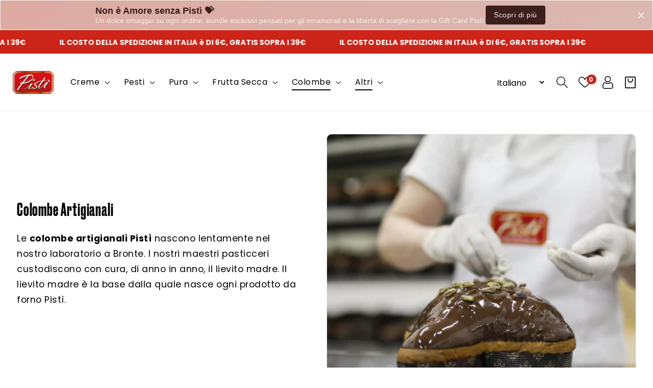

--- FILE ---
content_type: text/html; charset=utf-8
request_url: https://shop.pisti.it/collections/colombe
body_size: 96551
content:
<!doctype html>
<html class="js" lang="it">
  <head>
	
	
    
    <meta charset="utf-8">
    <meta http-equiv="X-UA-Compatible" content="IE=edge">
    <meta name="viewport" content="width=device-width,initial-scale=1">
    <meta name="theme-color" content="">
    <link rel="canonical" href="https://shop.pisti.it/collections/colombe">
    <link rel="preconnect" href="https://fonts.googleapis.com">
    <link rel="preconnect" href="https://fonts.gstatic.com" crossorigin><link rel="icon" type="image/png" href="//shop.pisti.it/cdn/shop/files/cropped-logo_header.png?crop=center&height=32&v=1657804953&width=32"><link rel="preconnect" href="https://fonts.shopifycdn.com" crossorigin><title>
      Pistì | Colombe Artigianali al Pistacchio, Classiche e Farcite
 &ndash; Pisti Shop</title>

    
      <meta name="description" content="Colombe Pistì, dolci pasquali preparati artigianalmente. L&#39;impasto è fatto con ingredienti di prima scelta ed il nostro lievito madre. Scopri la nostra selezione di colombe siciliane, classiche, al pistacchio di Bronte, cioccolato bianco e fondente o farcite con crema di pistacchio. Scegli la Pasqua Pistì.">
    

    

<meta property="og:site_name" content="Pisti Shop">
<meta property="og:url" content="https://shop.pisti.it/collections/colombe">
<meta property="og:title" content="Pistì | Colombe Artigianali al Pistacchio, Classiche e Farcite">
<meta property="og:type" content="website">
<meta property="og:description" content="Colombe Pistì, dolci pasquali preparati artigianalmente. L&#39;impasto è fatto con ingredienti di prima scelta ed il nostro lievito madre. Scopri la nostra selezione di colombe siciliane, classiche, al pistacchio di Bronte, cioccolato bianco e fondente o farcite con crema di pistacchio. Scegli la Pasqua Pistì."><meta property="og:image" content="http://shop.pisti.it/cdn/shop/collections/colomba-ciocc.fondente-farcita-crema-pistacchio.jpg?v=1756724513">
  <meta property="og:image:secure_url" content="https://shop.pisti.it/cdn/shop/collections/colomba-ciocc.fondente-farcita-crema-pistacchio.jpg?v=1756724513">
  <meta property="og:image:width" content="1900">
  <meta property="og:image:height" content="1267"><meta name="twitter:card" content="summary_large_image">
<meta name="twitter:title" content="Pistì | Colombe Artigianali al Pistacchio, Classiche e Farcite">
<meta name="twitter:description" content="Colombe Pistì, dolci pasquali preparati artigianalmente. L&#39;impasto è fatto con ingredienti di prima scelta ed il nostro lievito madre. Scopri la nostra selezione di colombe siciliane, classiche, al pistacchio di Bronte, cioccolato bianco e fondente o farcite con crema di pistacchio. Scegli la Pasqua Pistì.">


    <script src="//shop.pisti.it/cdn/shop/t/13/assets/constants.js?v=132983761750457495441761644201" defer="defer"></script>
    <script src="//shop.pisti.it/cdn/shop/t/13/assets/pubsub.js?v=158357773527763999511761644201" defer="defer"></script>
    <script src="//shop.pisti.it/cdn/shop/t/13/assets/global.js?v=174194733605586393571762171674" defer="defer"></script><script src="//shop.pisti.it/cdn/shop/t/13/assets/animations.js?v=88693664871331136111761644201" defer="defer"></script><script>window.performance && window.performance.mark && window.performance.mark('shopify.content_for_header.start');</script><meta name="google-site-verification" content="4LLfNArGbps8Y7LX1lwQnZOsly1sEHhMoeFZ0hC3UAQ">
<meta id="shopify-digital-wallet" name="shopify-digital-wallet" content="/15668967/digital_wallets/dialog">
<meta name="shopify-checkout-api-token" content="8f66164831363229f2cc81b0e7c2bbea">
<meta id="in-context-paypal-metadata" data-shop-id="15668967" data-venmo-supported="false" data-environment="production" data-locale="it_IT" data-paypal-v4="true" data-currency="EUR">
<link rel="alternate" type="application/atom+xml" title="Feed" href="/collections/colombe.atom" />
<link rel="alternate" hreflang="x-default" href="https://shop.pisti.it/collections/colombe">
<link rel="alternate" hreflang="it" href="https://shop.pisti.it/collections/colombe">
<link rel="alternate" hreflang="en" href="https://shop.pisti.it/en/collections/colombe">
<link rel="alternate" hreflang="fr" href="https://shop.pisti.it/fr/collections/colombe">
<link rel="alternate" hreflang="de" href="https://shop.pisti.it/de/collections/colombe">
<link rel="alternate" hreflang="es" href="https://shop.pisti.it/es/collections/colombe">
<link rel="alternate" type="application/json+oembed" href="https://shop.pisti.it/collections/colombe.oembed">
<script async="async" src="/checkouts/internal/preloads.js?locale=it-IT"></script>
<script id="apple-pay-shop-capabilities" type="application/json">{"shopId":15668967,"countryCode":"IT","currencyCode":"EUR","merchantCapabilities":["supports3DS"],"merchantId":"gid:\/\/shopify\/Shop\/15668967","merchantName":"Pisti Shop","requiredBillingContactFields":["postalAddress","email","phone"],"requiredShippingContactFields":["postalAddress","email","phone"],"shippingType":"shipping","supportedNetworks":["visa","maestro","masterCard","amex"],"total":{"type":"pending","label":"Pisti Shop","amount":"1.00"},"shopifyPaymentsEnabled":true,"supportsSubscriptions":true}</script>
<script id="shopify-features" type="application/json">{"accessToken":"8f66164831363229f2cc81b0e7c2bbea","betas":["rich-media-storefront-analytics"],"domain":"shop.pisti.it","predictiveSearch":true,"shopId":15668967,"locale":"it"}</script>
<script>var Shopify = Shopify || {};
Shopify.shop = "qkifuryg.myshopify.com";
Shopify.locale = "it";
Shopify.currency = {"active":"EUR","rate":"1.0"};
Shopify.country = "IT";
Shopify.theme = {"name":"New Layout Pistì","id":189024010585,"schema_name":"Speedo nutronix","schema_version":"1.5.0","theme_store_id":null,"role":"main"};
Shopify.theme.handle = "null";
Shopify.theme.style = {"id":null,"handle":null};
Shopify.cdnHost = "shop.pisti.it/cdn";
Shopify.routes = Shopify.routes || {};
Shopify.routes.root = "/";</script>
<script type="module">!function(o){(o.Shopify=o.Shopify||{}).modules=!0}(window);</script>
<script>!function(o){function n(){var o=[];function n(){o.push(Array.prototype.slice.apply(arguments))}return n.q=o,n}var t=o.Shopify=o.Shopify||{};t.loadFeatures=n(),t.autoloadFeatures=n()}(window);</script>
<script id="shop-js-analytics" type="application/json">{"pageType":"collection"}</script>
<script defer="defer" async type="module" src="//shop.pisti.it/cdn/shopifycloud/shop-js/modules/v2/client.init-shop-cart-sync_x8TrURgt.it.esm.js"></script>
<script defer="defer" async type="module" src="//shop.pisti.it/cdn/shopifycloud/shop-js/modules/v2/chunk.common_BMf091Dh.esm.js"></script>
<script defer="defer" async type="module" src="//shop.pisti.it/cdn/shopifycloud/shop-js/modules/v2/chunk.modal_Ccb5hpjc.esm.js"></script>
<script type="module">
  await import("//shop.pisti.it/cdn/shopifycloud/shop-js/modules/v2/client.init-shop-cart-sync_x8TrURgt.it.esm.js");
await import("//shop.pisti.it/cdn/shopifycloud/shop-js/modules/v2/chunk.common_BMf091Dh.esm.js");
await import("//shop.pisti.it/cdn/shopifycloud/shop-js/modules/v2/chunk.modal_Ccb5hpjc.esm.js");

  window.Shopify.SignInWithShop?.initShopCartSync?.({"fedCMEnabled":true,"windoidEnabled":true});

</script>
<script>(function() {
  var isLoaded = false;
  function asyncLoad() {
    if (isLoaded) return;
    isLoaded = true;
    var urls = ["\/\/www.powr.io\/powr.js?powr-token=qkifuryg.myshopify.com\u0026external-type=shopify\u0026shop=qkifuryg.myshopify.com"];
    for (var i = 0; i < urls.length; i++) {
      var s = document.createElement('script');
      s.type = 'text/javascript';
      s.async = true;
      s.src = urls[i];
      var x = document.getElementsByTagName('script')[0];
      x.parentNode.insertBefore(s, x);
    }
  };
  if(window.attachEvent) {
    window.attachEvent('onload', asyncLoad);
  } else {
    window.addEventListener('load', asyncLoad, false);
  }
})();</script>
<script id="__st">var __st={"a":15668967,"offset":3600,"reqid":"21db503f-0ab7-45bc-8f11-6846d1d3dd10-1769832563","pageurl":"shop.pisti.it\/collections\/colombe","u":"2eede2683242","p":"collection","rtyp":"collection","rid":4342153225};</script>
<script>window.ShopifyPaypalV4VisibilityTracking = true;</script>
<script id="captcha-bootstrap">!function(){'use strict';const t='contact',e='account',n='new_comment',o=[[t,t],['blogs',n],['comments',n],[t,'customer']],c=[[e,'customer_login'],[e,'guest_login'],[e,'recover_customer_password'],[e,'create_customer']],r=t=>t.map((([t,e])=>`form[action*='/${t}']:not([data-nocaptcha='true']) input[name='form_type'][value='${e}']`)).join(','),a=t=>()=>t?[...document.querySelectorAll(t)].map((t=>t.form)):[];function s(){const t=[...o],e=r(t);return a(e)}const i='password',u='form_key',d=['recaptcha-v3-token','g-recaptcha-response','h-captcha-response',i],f=()=>{try{return window.sessionStorage}catch{return}},m='__shopify_v',_=t=>t.elements[u];function p(t,e,n=!1){try{const o=window.sessionStorage,c=JSON.parse(o.getItem(e)),{data:r}=function(t){const{data:e,action:n}=t;return t[m]||n?{data:e,action:n}:{data:t,action:n}}(c);for(const[e,n]of Object.entries(r))t.elements[e]&&(t.elements[e].value=n);n&&o.removeItem(e)}catch(o){console.error('form repopulation failed',{error:o})}}const l='form_type',E='cptcha';function T(t){t.dataset[E]=!0}const w=window,h=w.document,L='Shopify',v='ce_forms',y='captcha';let A=!1;((t,e)=>{const n=(g='f06e6c50-85a8-45c8-87d0-21a2b65856fe',I='https://cdn.shopify.com/shopifycloud/storefront-forms-hcaptcha/ce_storefront_forms_captcha_hcaptcha.v1.5.2.iife.js',D={infoText:'Protetto da hCaptcha',privacyText:'Privacy',termsText:'Termini'},(t,e,n)=>{const o=w[L][v],c=o.bindForm;if(c)return c(t,g,e,D).then(n);var r;o.q.push([[t,g,e,D],n]),r=I,A||(h.body.append(Object.assign(h.createElement('script'),{id:'captcha-provider',async:!0,src:r})),A=!0)});var g,I,D;w[L]=w[L]||{},w[L][v]=w[L][v]||{},w[L][v].q=[],w[L][y]=w[L][y]||{},w[L][y].protect=function(t,e){n(t,void 0,e),T(t)},Object.freeze(w[L][y]),function(t,e,n,w,h,L){const[v,y,A,g]=function(t,e,n){const i=e?o:[],u=t?c:[],d=[...i,...u],f=r(d),m=r(i),_=r(d.filter((([t,e])=>n.includes(e))));return[a(f),a(m),a(_),s()]}(w,h,L),I=t=>{const e=t.target;return e instanceof HTMLFormElement?e:e&&e.form},D=t=>v().includes(t);t.addEventListener('submit',(t=>{const e=I(t);if(!e)return;const n=D(e)&&!e.dataset.hcaptchaBound&&!e.dataset.recaptchaBound,o=_(e),c=g().includes(e)&&(!o||!o.value);(n||c)&&t.preventDefault(),c&&!n&&(function(t){try{if(!f())return;!function(t){const e=f();if(!e)return;const n=_(t);if(!n)return;const o=n.value;o&&e.removeItem(o)}(t);const e=Array.from(Array(32),(()=>Math.random().toString(36)[2])).join('');!function(t,e){_(t)||t.append(Object.assign(document.createElement('input'),{type:'hidden',name:u})),t.elements[u].value=e}(t,e),function(t,e){const n=f();if(!n)return;const o=[...t.querySelectorAll(`input[type='${i}']`)].map((({name:t})=>t)),c=[...d,...o],r={};for(const[a,s]of new FormData(t).entries())c.includes(a)||(r[a]=s);n.setItem(e,JSON.stringify({[m]:1,action:t.action,data:r}))}(t,e)}catch(e){console.error('failed to persist form',e)}}(e),e.submit())}));const S=(t,e)=>{t&&!t.dataset[E]&&(n(t,e.some((e=>e===t))),T(t))};for(const o of['focusin','change'])t.addEventListener(o,(t=>{const e=I(t);D(e)&&S(e,y())}));const B=e.get('form_key'),M=e.get(l),P=B&&M;t.addEventListener('DOMContentLoaded',(()=>{const t=y();if(P)for(const e of t)e.elements[l].value===M&&p(e,B);[...new Set([...A(),...v().filter((t=>'true'===t.dataset.shopifyCaptcha))])].forEach((e=>S(e,t)))}))}(h,new URLSearchParams(w.location.search),n,t,e,['guest_login'])})(!0,!0)}();</script>
<script integrity="sha256-4kQ18oKyAcykRKYeNunJcIwy7WH5gtpwJnB7kiuLZ1E=" data-source-attribution="shopify.loadfeatures" defer="defer" src="//shop.pisti.it/cdn/shopifycloud/storefront/assets/storefront/load_feature-a0a9edcb.js" crossorigin="anonymous"></script>
<script data-source-attribution="shopify.dynamic_checkout.dynamic.init">var Shopify=Shopify||{};Shopify.PaymentButton=Shopify.PaymentButton||{isStorefrontPortableWallets:!0,init:function(){window.Shopify.PaymentButton.init=function(){};var t=document.createElement("script");t.src="https://shop.pisti.it/cdn/shopifycloud/portable-wallets/latest/portable-wallets.it.js",t.type="module",document.head.appendChild(t)}};
</script>
<script data-source-attribution="shopify.dynamic_checkout.buyer_consent">
  function portableWalletsHideBuyerConsent(e){var t=document.getElementById("shopify-buyer-consent"),n=document.getElementById("shopify-subscription-policy-button");t&&n&&(t.classList.add("hidden"),t.setAttribute("aria-hidden","true"),n.removeEventListener("click",e))}function portableWalletsShowBuyerConsent(e){var t=document.getElementById("shopify-buyer-consent"),n=document.getElementById("shopify-subscription-policy-button");t&&n&&(t.classList.remove("hidden"),t.removeAttribute("aria-hidden"),n.addEventListener("click",e))}window.Shopify?.PaymentButton&&(window.Shopify.PaymentButton.hideBuyerConsent=portableWalletsHideBuyerConsent,window.Shopify.PaymentButton.showBuyerConsent=portableWalletsShowBuyerConsent);
</script>
<script data-source-attribution="shopify.dynamic_checkout.cart.bootstrap">document.addEventListener("DOMContentLoaded",(function(){function t(){return document.querySelector("shopify-accelerated-checkout-cart, shopify-accelerated-checkout")}if(t())Shopify.PaymentButton.init();else{new MutationObserver((function(e,n){t()&&(Shopify.PaymentButton.init(),n.disconnect())})).observe(document.body,{childList:!0,subtree:!0})}}));
</script>
<link id="shopify-accelerated-checkout-styles" rel="stylesheet" media="screen" href="https://shop.pisti.it/cdn/shopifycloud/portable-wallets/latest/accelerated-checkout-backwards-compat.css" crossorigin="anonymous">
<style id="shopify-accelerated-checkout-cart">
        #shopify-buyer-consent {
  margin-top: 1em;
  display: inline-block;
  width: 100%;
}

#shopify-buyer-consent.hidden {
  display: none;
}

#shopify-subscription-policy-button {
  background: none;
  border: none;
  padding: 0;
  text-decoration: underline;
  font-size: inherit;
  cursor: pointer;
}

#shopify-subscription-policy-button::before {
  box-shadow: none;
}

      </style>
<script id="sections-script" data-sections="header" defer="defer" src="//shop.pisti.it/cdn/shop/t/13/compiled_assets/scripts.js?v=6288"></script>
<script>window.performance && window.performance.mark && window.performance.mark('shopify.content_for_header.end');</script>


    <link href="https://fonts.googleapis.com/css2?family=Dancing+Script:wght@400;500;600;700&display=swap" rel="stylesheet">

    <style data-shopify>
      @font-face {
  font-family: Poppins;
  font-weight: 400;
  font-style: normal;
  font-display: swap;
  src: url("//shop.pisti.it/cdn/fonts/poppins/poppins_n4.0ba78fa5af9b0e1a374041b3ceaadf0a43b41362.woff2") format("woff2"),
       url("//shop.pisti.it/cdn/fonts/poppins/poppins_n4.214741a72ff2596839fc9760ee7a770386cf16ca.woff") format("woff");
}

      @font-face {
  font-family: Poppins;
  font-weight: 700;
  font-style: normal;
  font-display: swap;
  src: url("//shop.pisti.it/cdn/fonts/poppins/poppins_n7.56758dcf284489feb014a026f3727f2f20a54626.woff2") format("woff2"),
       url("//shop.pisti.it/cdn/fonts/poppins/poppins_n7.f34f55d9b3d3205d2cd6f64955ff4b36f0cfd8da.woff") format("woff");
}

      @font-face {
  font-family: Poppins;
  font-weight: 400;
  font-style: italic;
  font-display: swap;
  src: url("//shop.pisti.it/cdn/fonts/poppins/poppins_i4.846ad1e22474f856bd6b81ba4585a60799a9f5d2.woff2") format("woff2"),
       url("//shop.pisti.it/cdn/fonts/poppins/poppins_i4.56b43284e8b52fc64c1fd271f289a39e8477e9ec.woff") format("woff");
}

      @font-face {
  font-family: Poppins;
  font-weight: 700;
  font-style: italic;
  font-display: swap;
  src: url("//shop.pisti.it/cdn/fonts/poppins/poppins_i7.42fd71da11e9d101e1e6c7932199f925f9eea42d.woff2") format("woff2"),
       url("//shop.pisti.it/cdn/fonts/poppins/poppins_i7.ec8499dbd7616004e21155106d13837fff4cf556.woff") format("woff");
}

      @font-face {
  font-family: Poppins;
  font-weight: 700;
  font-style: normal;
  font-display: swap;
  src: url("//shop.pisti.it/cdn/fonts/poppins/poppins_n7.56758dcf284489feb014a026f3727f2f20a54626.woff2") format("woff2"),
       url("//shop.pisti.it/cdn/fonts/poppins/poppins_n7.f34f55d9b3d3205d2cd6f64955ff4b36f0cfd8da.woff") format("woff");
}


      
        :root,
        .color-background-1 {
          --color-background: 255,255,255;
        
          --gradient-background: #ffffff;
        

        

        --color-foreground: 0,0,0;
        --color-background-contrast: 191,191,191;
        --color-shadow: 18,18,18;
        --color-button: 18,18,18;
        --color-button-text: 255,255,255;
        --color-secondary-button: 255,255,255;
        --color-secondary-button-text: 18,18,18;
        --color-link: 18,18,18;
        --color-badge-foreground: 0,0,0;
        --color-badge-background: 255,255,255;
        --color-badge-border: 0,0,0;
        --payment-terms-background-color: rgb(255 255 255);

        --color-base-button-text-hover: #ffffff;
        --color-base-button-background-hover: #2e8d04;
        --main-heading-text-color: #000000;
        --text-hover-color: #2e8d04;
      }
      
        
        .color-background-2 {
          --color-background: 243,243,243;
        
          --gradient-background: #f3f3f3;
        

        

        --color-foreground: 18,18,18;
        --color-background-contrast: 179,179,179;
        --color-shadow: 18,18,18;
        --color-button: 18,18,18;
        --color-button-text: 243,243,243;
        --color-secondary-button: 243,243,243;
        --color-secondary-button-text: 18,18,18;
        --color-link: 18,18,18;
        --color-badge-foreground: 18,18,18;
        --color-badge-background: 243,243,243;
        --color-badge-border: 18,18,18;
        --payment-terms-background-color: rgb(243 243 243);

        --color-base-button-text-hover: #ffffff;
        --color-base-button-background-hover: #2e8d04;
        --main-heading-text-color: #000000;
        --text-hover-color: #2e8d04;
      }
      
        
        .color-inverse {
          --color-background: 36,40,51;
        
          --gradient-background: #242833;
        

        

        --color-foreground: 255,255,255;
        --color-background-contrast: 47,52,66;
        --color-shadow: 18,18,18;
        --color-button: 255,255,255;
        --color-button-text: 0,0,0;
        --color-secondary-button: 36,40,51;
        --color-secondary-button-text: 255,255,255;
        --color-link: 255,255,255;
        --color-badge-foreground: 255,255,255;
        --color-badge-background: 36,40,51;
        --color-badge-border: 255,255,255;
        --payment-terms-background-color: rgb(36 40 51);

        --color-base-button-text-hover: #ffffff;
        --color-base-button-background-hover: #000000;
        --main-heading-text-color: #000000;
        --text-hover-color: #555555;
      }
      
        
        .color-accent-1 {
          --color-background: 18,18,18;
        
          --gradient-background: #121212;
        

        

        --color-foreground: 255,255,255;
        --color-background-contrast: 146,146,146;
        --color-shadow: 18,18,18;
        --color-button: 255,255,255;
        --color-button-text: 18,18,18;
        --color-secondary-button: 18,18,18;
        --color-secondary-button-text: 255,255,255;
        --color-link: 255,255,255;
        --color-badge-foreground: 255,255,255;
        --color-badge-background: 18,18,18;
        --color-badge-border: 255,255,255;
        --payment-terms-background-color: rgb(18 18 18);

        --color-base-button-text-hover: #ffffff;
        --color-base-button-background-hover: #2e8d04;
        --main-heading-text-color: #000000;
        --text-hover-color: #2e8d04;
      }
      
        
        .color-accent-2 {
          --color-background: 0,0,0;
        
          --gradient-background: #000000;
        

        

        --color-foreground: 255,255,255;
        --color-background-contrast: 128,128,128;
        --color-shadow: 18,18,18;
        --color-button: 255,255,255;
        --color-button-text: 51,79,180;
        --color-secondary-button: 0,0,0;
        --color-secondary-button-text: 255,255,255;
        --color-link: 255,255,255;
        --color-badge-foreground: 255,255,255;
        --color-badge-background: 0,0,0;
        --color-badge-border: 255,255,255;
        --payment-terms-background-color: rgb(0 0 0);

        --color-base-button-text-hover: #ffffff;
        --color-base-button-background-hover: #2e8d04;
        --main-heading-text-color: #000000;
        --text-hover-color: #2e8d04;
      }
      
        
        .color-scheme-718b6a90-1e64-4c88-9665-2de441665aaf {
          --color-background: 204,36,24;
        
          --gradient-background: #cc2418;
        

        

        --color-foreground: 255,255,255;
        --color-background-contrast: 90,16,11;
        --color-shadow: 255,255,255;
        --color-button: 18,18,18;
        --color-button-text: 255,255,255;
        --color-secondary-button: 204,36,24;
        --color-secondary-button-text: 255,255,255;
        --color-link: 255,255,255;
        --color-badge-foreground: 255,255,255;
        --color-badge-background: 204,36,24;
        --color-badge-border: 255,255,255;
        --payment-terms-background-color: rgb(204 36 24);

        --color-base-button-text-hover: #ffffff;
        --color-base-button-background-hover: #ffffff;
        --main-heading-text-color: #ffffff;
        --text-hover-color: #ffffff;
      }
      
        
        .color-scheme-0d560f9a-d2ca-4b14-ba5a-ac41f12fe1c1 {
          --color-background: 255,255,255;
        
          --gradient-background: #ffffff;
        

        

        --color-foreground: 0,0,0;
        --color-background-contrast: 191,191,191;
        --color-shadow: 18,18,18;
        --color-button: 204,36,24;
        --color-button-text: 255,255,255;
        --color-secondary-button: 255,255,255;
        --color-secondary-button-text: 204,36,24;
        --color-link: 204,36,24;
        --color-badge-foreground: 0,0,0;
        --color-badge-background: 255,255,255;
        --color-badge-border: 0,0,0;
        --payment-terms-background-color: rgb(255 255 255);

        --color-base-button-text-hover: #ffffff;
        --color-base-button-background-hover: #cc2418;
        --main-heading-text-color: #000000;
        --text-hover-color: #000000;
      }
      
        
        .color-scheme-e2b03a4c-7bb0-4fdb-ab76-5611044dc41b {
          --color-background: 237,237,237;
        
          --gradient-background: #ededed;
        

        

        --color-foreground: 0,0,0;
        --color-background-contrast: 173,173,173;
        --color-shadow: 18,18,18;
        --color-button: 204,36,24;
        --color-button-text: 255,255,255;
        --color-secondary-button: 237,237,237;
        --color-secondary-button-text: 204,36,24;
        --color-link: 204,36,24;
        --color-badge-foreground: 0,0,0;
        --color-badge-background: 237,237,237;
        --color-badge-border: 0,0,0;
        --payment-terms-background-color: rgb(237 237 237);

        --color-base-button-text-hover: #ffffff;
        --color-base-button-background-hover: #cc2418;
        --main-heading-text-color: #000000;
        --text-hover-color: #cc2418;
      }
      
        
        .color-scheme-ac362a8a-17ac-43fb-adc4-214dc107c8cc {
          --color-background: 237,237,237;
        
          --gradient-background: #ededed;
        

        

        --color-foreground: 0,0,0;
        --color-background-contrast: 173,173,173;
        --color-shadow: 18,18,18;
        --color-button: 18,18,18;
        --color-button-text: 255,255,255;
        --color-secondary-button: 237,237,237;
        --color-secondary-button-text: 18,18,18;
        --color-link: 18,18,18;
        --color-badge-foreground: 0,0,0;
        --color-badge-background: 237,237,237;
        --color-badge-border: 0,0,0;
        --payment-terms-background-color: rgb(237 237 237);

        --color-base-button-text-hover: #ffffff;
        --color-base-button-background-hover: #2e8d04;
        --main-heading-text-color: #000000;
        --text-hover-color: #2e8d04;
      }
      
        
        .color-scheme-a877e267-cf4c-434c-bc67-ff1082dceaf7 {
          --color-background: 255,255,255;
        
          --gradient-background: radial-gradient(rgba(204, 35, 24, 1), rgba(204, 35, 24, 1) 50%, rgba(204, 24, 24, 1) 100%);
        

        

        --color-foreground: 255,255,255;
        --color-background-contrast: 191,191,191;
        --color-shadow: 18,18,18;
        --color-button: 18,18,18;
        --color-button-text: 255,255,255;
        --color-secondary-button: 255,255,255;
        --color-secondary-button-text: 18,18,18;
        --color-link: 18,18,18;
        --color-badge-foreground: 255,255,255;
        --color-badge-background: 255,255,255;
        --color-badge-border: 255,255,255;
        --payment-terms-background-color: rgb(255 255 255);

        --color-base-button-text-hover: #ffffff;
        --color-base-button-background-hover: #cc1818;
        --main-heading-text-color: #ffffff;
        --text-hover-color: #cc1818;
      }
      
        
        .color-scheme-cffc6988-8970-4bf1-b4e7-a2ab10344396 {
          --color-background: 0,0,0;
        
          --gradient-background: rgba(0,0,0,0);
        

        

        --color-foreground: 0,0,0;
        --color-background-contrast: 128,128,128;
        --color-shadow: 18,18,18;
        --color-button: 18,18,18;
        --color-button-text: 255,255,255;
        --color-secondary-button: 0,0,0;
        --color-secondary-button-text: 18,18,18;
        --color-link: 18,18,18;
        --color-badge-foreground: 0,0,0;
        --color-badge-background: 0,0,0;
        --color-badge-border: 0,0,0;
        --payment-terms-background-color: rgb(0 0 0);

        --color-base-button-text-hover: #ffffff;
        --color-base-button-background-hover: #2e8d04;
        --main-heading-text-color: #000000;
        --text-hover-color: #2e8d04;
      }
      
        
        .color-scheme-8193288b-75cc-4b81-bc30-f791a51a5c2e {
          --color-background: 0,0,0;
        
          --gradient-background: rgba(0,0,0,0);
        

        

        --color-foreground: 0,0,0;
        --color-background-contrast: 128,128,128;
        --color-shadow: 18,18,18;
        --color-button: 18,18,18;
        --color-button-text: 255,255,255;
        --color-secondary-button: 0,0,0;
        --color-secondary-button-text: 18,18,18;
        --color-link: 18,18,18;
        --color-badge-foreground: 0,0,0;
        --color-badge-background: 0,0,0;
        --color-badge-border: 0,0,0;
        --payment-terms-background-color: rgb(0 0 0);

        --color-base-button-text-hover: #ffffff;
        --color-base-button-background-hover: #2e8d04;
        --main-heading-text-color: #000000;
        --text-hover-color: #2e8d04;
      }
      
        
        .color-scheme-c17d6990-a93d-4649-bc8d-d2f0b67f41f1 {
          --color-background: 0,0,0;
        
          --gradient-background: #000000;
        

        

        --color-foreground: 255,255,255;
        --color-background-contrast: 128,128,128;
        --color-shadow: 18,18,18;
        --color-button: 18,18,18;
        --color-button-text: 255,255,255;
        --color-secondary-button: 0,0,0;
        --color-secondary-button-text: 18,18,18;
        --color-link: 18,18,18;
        --color-badge-foreground: 255,255,255;
        --color-badge-background: 0,0,0;
        --color-badge-border: 255,255,255;
        --payment-terms-background-color: rgb(0 0 0);

        --color-base-button-text-hover: #ffffff;
        --color-base-button-background-hover: #2e8d04;
        --main-heading-text-color: #ffffff;
        --text-hover-color: #2e8d04;
      }
      
        
        .color-scheme-26cb6a10-8113-442a-84cb-feec65df8fc7 {
          --color-background: 0,0,0;
        
          --gradient-background: rgba(0,0,0,0);
        

        

        --color-foreground: 0,0,0;
        --color-background-contrast: 128,128,128;
        --color-shadow: 18,18,18;
        --color-button: 18,18,18;
        --color-button-text: 255,255,255;
        --color-secondary-button: 0,0,0;
        --color-secondary-button-text: 18,18,18;
        --color-link: 18,18,18;
        --color-badge-foreground: 0,0,0;
        --color-badge-background: 0,0,0;
        --color-badge-border: 0,0,0;
        --payment-terms-background-color: rgb(0 0 0);

        --color-base-button-text-hover: #ffffff;
        --color-base-button-background-hover: #2e8d04;
        --main-heading-text-color: #000000;
        --text-hover-color: #2e8d04;
      }
      
        
        .color-scheme-906e6a69-720e-4255-a866-c2f11ee4d23e {
          --color-background: 0,0,0;
        
          --gradient-background: rgba(0,0,0,0);
        

        

        --color-foreground: 0,0,0;
        --color-background-contrast: 128,128,128;
        --color-shadow: 18,18,18;
        --color-button: 18,18,18;
        --color-button-text: 255,255,255;
        --color-secondary-button: 0,0,0;
        --color-secondary-button-text: 18,18,18;
        --color-link: 18,18,18;
        --color-badge-foreground: 0,0,0;
        --color-badge-background: 0,0,0;
        --color-badge-border: 0,0,0;
        --payment-terms-background-color: rgb(0 0 0);

        --color-base-button-text-hover: #ffffff;
        --color-base-button-background-hover: #2e8d04;
        --main-heading-text-color: #000000;
        --text-hover-color: #2e8d04;
      }
      
        
        .color-scheme-f16ca059-f47f-4e00-ba0d-876db2fb3bb2 {
          --color-background: 34,34,34;
        
          --gradient-background: #222222;
        

        

        --color-foreground: 255,255,255;
        --color-background-contrast: 47,47,47;
        --color-shadow: 18,18,18;
        --color-button: 255,255,255;
        --color-button-text: 0,0,0;
        --color-secondary-button: 34,34,34;
        --color-secondary-button-text: 18,18,18;
        --color-link: 18,18,18;
        --color-badge-foreground: 255,255,255;
        --color-badge-background: 34,34,34;
        --color-badge-border: 255,255,255;
        --payment-terms-background-color: rgb(34 34 34);

        --color-base-button-text-hover: #ffffff;
        --color-base-button-background-hover: #2e8d04;
        --main-heading-text-color: #ffffff;
        --text-hover-color: #2e8d04;
      }
      
        
        .color-scheme-16fa456f-c806-4cd7-969a-3c46d397bde1 {
          --color-background: 0,0,0;
        
          --gradient-background: #000000;
        

        

        --color-foreground: 255,255,255;
        --color-background-contrast: 128,128,128;
        --color-shadow: 18,18,18;
        --color-button: 18,18,18;
        --color-button-text: 255,255,255;
        --color-secondary-button: 0,0,0;
        --color-secondary-button-text: 18,18,18;
        --color-link: 18,18,18;
        --color-badge-foreground: 255,255,255;
        --color-badge-background: 0,0,0;
        --color-badge-border: 255,255,255;
        --payment-terms-background-color: rgb(0 0 0);

        --color-base-button-text-hover: #ffffff;
        --color-base-button-background-hover: #2e8d04;
        --main-heading-text-color: #ffffff;
        --text-hover-color: #2e8d04;
      }
      
        
        .color-scheme-5e261ed8-5554-4c42-975e-d9649da33c34 {
          --color-background: 249,248,248;
        
          --gradient-background: #f9f8f8;
        

        

        --color-foreground: 0,0,0;
        --color-background-contrast: 190,179,179;
        --color-shadow: 18,18,18;
        --color-button: 204,36,24;
        --color-button-text: 255,255,255;
        --color-secondary-button: 249,248,248;
        --color-secondary-button-text: 204,36,24;
        --color-link: 204,36,24;
        --color-badge-foreground: 0,0,0;
        --color-badge-background: 249,248,248;
        --color-badge-border: 0,0,0;
        --payment-terms-background-color: rgb(249 248 248);

        --color-base-button-text-hover: #ffffff;
        --color-base-button-background-hover: #cc2418;
        --main-heading-text-color: #121212;
        --text-hover-color: #121212;
      }
      
        
        .color-scheme-3d08ebf6-dc89-4436-864e-2a7fc394d7a5 {
          --color-background: 255,255,255;
        
          --gradient-background: #ffffff;
        

        

        --color-foreground: 0,0,0;
        --color-background-contrast: 191,191,191;
        --color-shadow: 18,18,18;
        --color-button: 18,18,18;
        --color-button-text: 255,255,255;
        --color-secondary-button: 255,255,255;
        --color-secondary-button-text: 18,18,18;
        --color-link: 18,18,18;
        --color-badge-foreground: 0,0,0;
        --color-badge-background: 255,255,255;
        --color-badge-border: 0,0,0;
        --payment-terms-background-color: rgb(255 255 255);

        --color-base-button-text-hover: #ffffff;
        --color-base-button-background-hover: #2e8d04;
        --main-heading-text-color: #000000;
        --text-hover-color: #2e8d04;
      }
      
        
        .color-scheme-71596d86-b0cc-4572-ba63-d049920473de {
          --color-background: 255,255,255;
        
          --gradient-background: #ffffff;
        

        

        --color-foreground: 83,60,44;
        --color-background-contrast: 191,191,191;
        --color-shadow: 0,0,0;
        --color-button: 204,36,24;
        --color-button-text: 255,255,255;
        --color-secondary-button: 255,255,255;
        --color-secondary-button-text: 204,36,24;
        --color-link: 204,36,24;
        --color-badge-foreground: 83,60,44;
        --color-badge-background: 255,255,255;
        --color-badge-border: 83,60,44;
        --payment-terms-background-color: rgb(255 255 255);

        --color-base-button-text-hover: #ffffff;
        --color-base-button-background-hover: #cc2418;
        --main-heading-text-color: #533c2c;
        --text-hover-color: #ffffff;
      }
      
        
        .color-scheme-723323b1-2524-4942-9b94-26559dac9461 {
          --color-background: 255,255,255;
        
          --gradient-background: #ffffff;
        

        

        --color-foreground: 237,237,237;
        --color-background-contrast: 191,191,191;
        --color-shadow: 18,18,18;
        --color-button: 212,0,24;
        --color-button-text: 255,255,255;
        --color-secondary-button: 255,255,255;
        --color-secondary-button-text: 212,0,24;
        --color-link: 212,0,24;
        --color-badge-foreground: 237,237,237;
        --color-badge-background: 255,255,255;
        --color-badge-border: 237,237,237;
        --payment-terms-background-color: rgb(255 255 255);

        --color-base-button-text-hover: #ffffff;
        --color-base-button-background-hover: #d40018;
        --main-heading-text-color: #ededed;
        --text-hover-color: #ffffff;
      }
      

      body, .color-background-1, .color-background-2, .color-inverse, .color-accent-1, .color-accent-2, .color-scheme-718b6a90-1e64-4c88-9665-2de441665aaf, .color-scheme-0d560f9a-d2ca-4b14-ba5a-ac41f12fe1c1, .color-scheme-e2b03a4c-7bb0-4fdb-ab76-5611044dc41b, .color-scheme-ac362a8a-17ac-43fb-adc4-214dc107c8cc, .color-scheme-a877e267-cf4c-434c-bc67-ff1082dceaf7, .color-scheme-cffc6988-8970-4bf1-b4e7-a2ab10344396, .color-scheme-8193288b-75cc-4b81-bc30-f791a51a5c2e, .color-scheme-c17d6990-a93d-4649-bc8d-d2f0b67f41f1, .color-scheme-26cb6a10-8113-442a-84cb-feec65df8fc7, .color-scheme-906e6a69-720e-4255-a866-c2f11ee4d23e, .color-scheme-f16ca059-f47f-4e00-ba0d-876db2fb3bb2, .color-scheme-16fa456f-c806-4cd7-969a-3c46d397bde1, .color-scheme-5e261ed8-5554-4c42-975e-d9649da33c34, .color-scheme-3d08ebf6-dc89-4436-864e-2a7fc394d7a5, .color-scheme-71596d86-b0cc-4572-ba63-d049920473de, .color-scheme-723323b1-2524-4942-9b94-26559dac9461 {
        color: rgba(var(--color-foreground));
        background-color: rgb(var(--color-background));
      }

      :root {
        --font-body-family: Poppins, sans-serif;
        --font-body-style: normal;
        --font-body-weight: 400;
        --font-body-weight-bold: 700;

        --font-heading-family: Poppins, sans-serif;
        --font-heading-style: normal;
        --font-heading-weight: 700;

        --font-body-scale: 1.1;
        --font-heading-scale: 1.2272727272727273;--color-base-main_heading: #000;
          --color-base-hover-color: #000;
          --btn-background-gradient-color: linear-gradient(90deg, rgba(113, 181, 78, 1), rgba(152, 204, 12, 1) 50%, rgba(55, 137, 54, 1) 100%);
          --btn-gradient-text-color: #ffffff;--media-padding: px;
        --media-border-opacity: 0.05;
        --media-border-width: 1px;
        --media-radius: 10px;
        --media-shadow-opacity: 0.0;
        --media-shadow-horizontal-offset: 0px;
        --media-shadow-vertical-offset: 4px;
        --media-shadow-blur-radius: 5px;
        --media-shadow-visible: 0;

        --page-width: 130rem;
        --page-width-margin: 0rem;

       --product-card-image-padding: 0.0rem;
        --product-card-corner-radius: 1.0rem;
        --product-card-text-alignment: center;
        --product-card-border-width: 0.0rem;
        --product-card-border-opacity: 0.1;
        --product-card-shadow-opacity: 0.0;
        --product-card-shadow-visible: 0;
        --product-card-shadow-horizontal-offset: 0.0rem;
        --product-card-shadow-vertical-offset: 0.4rem;
        --product-card-shadow-blur-radius: 0.5rem;

        --collection-card-image-padding: 0.0rem;
        --collection-card-corner-radius: 0.0rem;
        --collection-card-text-alignment: left;
        --collection-card-border-width: 0.0rem;
        --collection-card-border-opacity: 0.0;
        --collection-card-shadow-opacity: 0.1;
        --collection-card-shadow-visible: 1;
        --collection-card-shadow-horizontal-offset: 0.0rem;
        --collection-card-shadow-vertical-offset: 0.0rem;
        --collection-card-shadow-blur-radius: 0.0rem;

        --blog-card-image-padding: 0.0rem;
        --blog-card-corner-radius: 0.0rem;
        --blog-card-text-alignment: left;
        --blog-card-border-width: 0.0rem;
        --blog-card-border-opacity: 0.0;
        --blog-card-shadow-opacity: 0.1;
        --blog-card-shadow-visible: 1;
        --blog-card-shadow-horizontal-offset: 0.0rem;
        --blog-card-shadow-vertical-offset: 0.0rem;
        --blog-card-shadow-blur-radius: 0.0rem;

        --badge-corner-radius: 4.0rem;

        --popup-border-width: 1px;
        --popup-border-opacity: 0.1;
        --popup-corner-radius: 0px;
        --popup-shadow-opacity: 0.0;
        --popup-shadow-horizontal-offset: 0px;
        --popup-shadow-vertical-offset: 4px;
        --popup-shadow-blur-radius: 5px;

        --drawer-border-width: 1px;
        --drawer-border-opacity: 0.1;
        --drawer-shadow-opacity: 0.0;
        --drawer-shadow-horizontal-offset: 0px;
        --drawer-shadow-vertical-offset: 4px;
        --drawer-shadow-blur-radius: 5px;

        --spacing-sections-desktop: 0px;
        --spacing-sections-mobile: 0px;

        --grid-desktop-vertical-spacing: 28px;
        --grid-desktop-horizontal-spacing: 28px;
        --grid-mobile-vertical-spacing: 14px;
        --grid-mobile-horizontal-spacing: 14px;

        --text-boxes-border-opacity: 0.1;
        --text-boxes-border-width: 0px;
        --text-boxes-radius: 0px;
        --text-boxes-shadow-opacity: 0.0;
        --text-boxes-shadow-visible: 0;
        --text-boxes-shadow-horizontal-offset: 0px;
        --text-boxes-shadow-vertical-offset: 4px;
        --text-boxes-shadow-blur-radius: 5px;

        --buttons-radius: 6px;
        --buttons-radius-outset: 7px;
        --buttons-border-width: 1px;
        --buttons-border-opacity: 1.0;
        --buttons-shadow-opacity: 0.0;
        --buttons-shadow-visible: 0;
        --buttons-shadow-horizontal-offset: 0px;
        --buttons-shadow-vertical-offset: 4px;
        --buttons-shadow-blur-radius: 5px;
        --buttons-border-offset: 0.3px;

        --inputs-radius: 6px;
        --inputs-border-width: 1px;
        --inputs-border-opacity: 0.55;
        --inputs-shadow-opacity: 0.0;
        --inputs-shadow-horizontal-offset: 0px;
        --inputs-margin-offset: 0px;
        --inputs-shadow-vertical-offset: 4px;
        --inputs-shadow-blur-radius: 5px;
        --inputs-radius-outset: 7px;

        --variant-pills-radius: 40px;
        --variant-pills-border-width: 1px;
        --variant-pills-border-opacity: 0.55;
        --variant-pills-shadow-opacity: 0.0;
        --variant-pills-shadow-horizontal-offset: 0px;
        --variant-pills-shadow-vertical-offset: 4px;
        --variant-pills-shadow-blur-radius: 5px;
      }

      *,
      *::before,
      *::after {
        box-sizing: inherit;
      }

      html {
        box-sizing: border-box;
        font-size: calc(var(--font-body-scale) * 62.5%);
        height: 100%;
      }

      body {
        display: grid;
        grid-template-rows: auto auto 1fr auto;
        grid-template-columns: 100%;
        min-height: 100%;
        margin: 0;
        font-size: 1.3rem;
        letter-spacing: 0.5px;
        line-height: calc(1 + 0.8 / var(--font-body-scale));
        font-family: var(--font-body-family);
        font-style: var(--font-body-style);
        font-weight: var(--font-body-weight);
      }

      @media screen and (min-width: 750px) {
        body {
          font-size: 1.3rem;
        }
      }
    </style>

    <link href="//shop.pisti.it/cdn/shop/t/13/assets/base.css?v=65157286492112202211762250877" rel="stylesheet" type="text/css" media="all" />
    <link href="//shop.pisti.it/cdn/shop/t/13/assets/theme.css?v=132313735472913620371761644201" rel="stylesheet" type="text/css" media="all" />
    <link href="//shop.pisti.it/cdn/shop/t/13/assets/swiper.min.css?v=62323790987964928671761644201" rel="stylesheet" type="text/css" media="all" />


   
      <style data-shopify>
      :root {
            --font-heading-family: 'Dancing Script', cursive;
      }
     </style>
  

   

      <link rel="preload" as="font" href="//shop.pisti.it/cdn/fonts/poppins/poppins_n4.0ba78fa5af9b0e1a374041b3ceaadf0a43b41362.woff2" type="font/woff2" crossorigin>
      

      <link rel="preload" as="font" href="//shop.pisti.it/cdn/fonts/poppins/poppins_n7.56758dcf284489feb014a026f3727f2f20a54626.woff2" type="font/woff2" crossorigin>
      
<link href="//shop.pisti.it/cdn/shop/t/13/assets/component-localization-form.css?v=72347845717680254261761644201" rel="stylesheet" type="text/css" media="all" />
      <script src="//shop.pisti.it/cdn/shop/t/13/assets/localization-form.js?v=144176611646395275351761644201" defer="defer"></script><link
        rel="stylesheet"
        href="//shop.pisti.it/cdn/shop/t/13/assets/component-predictive-search.css?v=118923337488134913561761644201"
        media="print"
        onload="this.media='all'"
      ><script>
    if (Shopify.designMode) {
      document.documentElement.classList.add('shopify-design-mode');
    }
    </script>
		<script src="https://ajax.googleapis.com/ajax/libs/jquery/3.6.0/jquery.min.js"></script>
		<script src="https://cdnjs.cloudflare.com/ajax/libs/Swiper/3.4.1/js/swiper.min.js" defer="defer"></script>

    <!-- jQuery Modal -->
    <script src="//shop.pisti.it/cdn/shop/t/13/assets/jquery.modal.min.js?v=15875380166552750701761644201" defer="defer"></script>
    <link href="//shop.pisti.it/cdn/shop/t/13/assets/jquery.modal.min.css?v=66096566600495581481761644201" rel="stylesheet" type="text/css" media="all" />

    <script src="https://cdn-eu.pagesense.io/js/20110237388/76659e1fb3e3466a8692869133e46db8.js"></script>

    <!-- Metricool Script -->
    <script>function loadScript(a){var b=document.getElementsByTagName("head")[0],c=document.createElement("script");c.type="text/javascript",c.src="https://tracker.metricool.com/resources/be.js",c.onreadystatechange=a,c.onload=a,b.appendChild(c)}loadScript(function(){beTracker.t({hash:"136b28a18f9b51327240cee898a3761b"})});</script>    
  
  <!-- BEGIN app block: shopify://apps/pandectes-gdpr/blocks/banner/58c0baa2-6cc1-480c-9ea6-38d6d559556a -->
  
    
      <!-- TCF is active, scripts are loaded above -->
      
      <script>
        
          window.PandectesSettings = {"store":{"id":15668967,"plan":"basic","theme":"New Layout Pistì","primaryLocale":"it","adminMode":false,"headless":false,"storefrontRootDomain":"","checkoutRootDomain":"","storefrontAccessToken":""},"tsPublished":1761856817,"declaration":{"showPurpose":false,"showProvider":false,"showDateGenerated":false},"language":{"unpublished":[],"languageMode":"Single","fallbackLanguage":"it","languageDetection":"browser","languagesSupported":[]},"texts":{"managed":{"headerText":{"it":"Rispettiamo la tua privacy"},"consentText":{"it":"Questo sito web utilizza i cookie per assicurarti la migliore esperienza."},"linkText":{"it":"Scopri di più"},"imprintText":{"it":"Impronta"},"googleLinkText":{"it":"Termini sulla privacy di Google"},"allowButtonText":{"it":"Accettare"},"denyButtonText":{"it":"Declino"},"dismissButtonText":{"it":"Ok"},"leaveSiteButtonText":{"it":"Lascia questo sito"},"preferencesButtonText":{"it":"Preferenze"},"cookiePolicyText":{"it":"Gestione dei Cookie"},"preferencesPopupTitleText":{"it":"Gestire le preferenze di consenso"},"preferencesPopupIntroText":{"it":"Utilizziamo i cookie per ottimizzare la funzionalità del sito Web, analizzare le prestazioni e fornire un'esperienza personalizzata all'utente. Alcuni cookie sono essenziali per il funzionamento e il corretto funzionamento del sito web. Questi cookie non possono essere disabilitati. In questa finestra puoi gestire le tue preferenze sui cookie."},"preferencesPopupSaveButtonText":{"it":"Salva preferenze"},"preferencesPopupCloseButtonText":{"it":"Chiudere"},"preferencesPopupAcceptAllButtonText":{"it":"Accettare tutti"},"preferencesPopupRejectAllButtonText":{"it":"Rifiuta tutto"},"cookiesDetailsText":{"it":"Dettagli sui cookie"},"preferencesPopupAlwaysAllowedText":{"it":"sempre permesso"},"accessSectionParagraphText":{"it":"Hai il diritto di poter accedere ai tuoi dati in qualsiasi momento."},"accessSectionTitleText":{"it":"Portabilità dei dati"},"accessSectionAccountInfoActionText":{"it":"Dati personali"},"accessSectionDownloadReportActionText":{"it":"Scarica tutto"},"accessSectionGDPRRequestsActionText":{"it":"Richieste dell'interessato"},"accessSectionOrdersRecordsActionText":{"it":"Ordini"},"rectificationSectionParagraphText":{"it":"Hai il diritto di richiedere l'aggiornamento dei tuoi dati ogni volta che lo ritieni opportuno."},"rectificationSectionTitleText":{"it":"Rettifica dei dati"},"rectificationCommentPlaceholder":{"it":"Descrivi cosa vuoi che venga aggiornato"},"rectificationCommentValidationError":{"it":"Il commento è obbligatorio"},"rectificationSectionEditAccountActionText":{"it":"Richiedi un aggiornamento"},"erasureSectionTitleText":{"it":"Diritto all'oblio"},"erasureSectionParagraphText":{"it":"Hai il diritto di chiedere la cancellazione di tutti i tuoi dati. Dopodiché, non sarai più in grado di accedere al tuo account."},"erasureSectionRequestDeletionActionText":{"it":"Richiedi la cancellazione dei dati personali"},"consentDate":{"it":"Data del consenso"},"consentId":{"it":"ID di consenso"},"consentSectionChangeConsentActionText":{"it":"Modifica la preferenza per il consenso"},"consentSectionConsentedText":{"it":"Hai acconsentito alla politica sui cookie di questo sito web su"},"consentSectionNoConsentText":{"it":"Non hai acconsentito alla politica sui cookie di questo sito."},"consentSectionTitleText":{"it":"Il tuo consenso ai cookie"},"consentStatus":{"it":"Preferenza di consenso"},"confirmationFailureMessage":{"it":"La tua richiesta non è stata verificata. Riprova e se il problema persiste, contatta il proprietario del negozio per assistenza"},"confirmationFailureTitle":{"it":"Si è verificato un problema"},"confirmationSuccessMessage":{"it":"Ti risponderemo presto in merito alla tua richiesta."},"confirmationSuccessTitle":{"it":"La tua richiesta è verificata"},"guestsSupportEmailFailureMessage":{"it":"La tua richiesta non è stata inviata. Riprova e se il problema persiste, contatta il proprietario del negozio per assistenza."},"guestsSupportEmailFailureTitle":{"it":"Si è verificato un problema"},"guestsSupportEmailPlaceholder":{"it":"Indirizzo email"},"guestsSupportEmailSuccessMessage":{"it":"Se sei registrato come cliente di questo negozio, riceverai presto un'e-mail con le istruzioni su come procedere."},"guestsSupportEmailSuccessTitle":{"it":"Grazie per la vostra richiesta"},"guestsSupportEmailValidationError":{"it":"L'email non è valida"},"guestsSupportInfoText":{"it":"Effettua il login con il tuo account cliente per procedere ulteriormente."},"submitButton":{"it":"Invia"},"submittingButton":{"it":"Invio in corso..."},"cancelButton":{"it":"Annulla"},"declIntroText":{"it":"Utilizziamo i cookie per ottimizzare la funzionalità del sito Web, analizzare le prestazioni e fornire un&#39;esperienza personalizzata all&#39;utente. Alcuni cookie sono essenziali per far funzionare e funzionare correttamente il sito web. Questi cookie non possono essere disabilitati. In questa finestra puoi gestire le tue preferenze sui cookie."},"declName":{"it":"Nome"},"declPurpose":{"it":"Scopo"},"declType":{"it":"Tipo"},"declRetention":{"it":"Ritenzione"},"declProvider":{"it":"Fornitore"},"declFirstParty":{"it":"Prima parte"},"declThirdParty":{"it":"Terzo"},"declSeconds":{"it":"secondi"},"declMinutes":{"it":"minuti"},"declHours":{"it":"ore"},"declDays":{"it":"giorni"},"declWeeks":{"it":"settimana(e)"},"declMonths":{"it":"mesi"},"declYears":{"it":"anni"},"declSession":{"it":"Sessione"},"declDomain":{"it":"Dominio"},"declPath":{"it":"Il percorso"}},"categories":{"strictlyNecessaryCookiesTitleText":{"it":"Cookie strettamente necessari"},"strictlyNecessaryCookiesDescriptionText":{"it":"Questi cookie sono essenziali per consentirti di spostarti all'interno del sito Web e utilizzare le sue funzionalità, come l'accesso alle aree sicure del sito Web. Il sito web non può funzionare correttamente senza questi cookie."},"functionalityCookiesTitleText":{"it":"Cookie funzionali"},"functionalityCookiesDescriptionText":{"it":"Questi cookie consentono al sito di fornire funzionalità e personalizzazione avanzate. Possono essere impostati da noi o da fornitori di terze parti i cui servizi abbiamo aggiunto alle nostre pagine. Se non consenti questi cookie, alcuni o tutti questi servizi potrebbero non funzionare correttamente."},"performanceCookiesTitleText":{"it":"Cookie di prestazione"},"performanceCookiesDescriptionText":{"it":"Questi cookie ci consentono di monitorare e migliorare le prestazioni del nostro sito web. Ad esempio, ci consentono di contare le visite, identificare le sorgenti di traffico e vedere quali parti del sito sono più popolari."},"targetingCookiesTitleText":{"it":"Cookie mirati"},"targetingCookiesDescriptionText":{"it":"Questi cookie possono essere impostati attraverso il nostro sito dai nostri partner pubblicitari. Possono essere utilizzati da tali società per creare un profilo dei tuoi interessi e mostrarti annunci pertinenti su altri siti. Non memorizzano direttamente informazioni personali, ma si basano sull'identificazione univoca del browser e del dispositivo Internet. Se non consenti questi cookie, sperimenterai pubblicità meno mirata."},"unclassifiedCookiesTitleText":{"it":"Cookie non classificati"},"unclassifiedCookiesDescriptionText":{"it":"I cookie non classificati sono cookie che stiamo classificando insieme ai fornitori di cookie individuali."}},"auto":{}},"library":{"previewMode":false,"fadeInTimeout":0,"defaultBlocked":7,"showLink":false,"showImprintLink":false,"showGoogleLink":false,"enabled":true,"cookie":{"expiryDays":365,"secure":true,"domain":""},"dismissOnScroll":false,"dismissOnWindowClick":false,"dismissOnTimeout":false,"palette":{"popup":{"background":"#CC2318","backgroundForCalculations":{"a":1,"b":24,"g":35,"r":204},"text":"#FFFFFF"},"button":{"background":"transparent","backgroundForCalculations":{"a":1,"b":255,"g":255,"r":255},"text":"#FFFFFF","textForCalculation":{"a":1,"b":255,"g":255,"r":255},"border":"#FFFFFF"}},"content":{"href":"https://shop.pisti.it/pages/privacy","imprintHref":"","close":"&#10005;","target":"_blank","logo":""},"window":"<div role=\"dialog\" aria-label=\"{{header}}\" aria-describedby=\"cookieconsent:desc\" id=\"pandectes-banner\" class=\"cc-window-wrapper cc-bottom-wrapper\"><div class=\"pd-cookie-banner-window cc-window {{classes}}\">{{children}}</div></div>","compliance":{"opt-both":"<div class=\"cc-compliance cc-highlight\">{{deny}}{{allow}}</div>"},"type":"opt-both","layouts":{"basic":"{{message}}{{compliance}}{{close}}"},"position":"bottom","theme":"wired","revokable":false,"animateRevokable":false,"revokableReset":false,"revokableLogoUrl":"","revokablePlacement":"bottom-left","revokableMarginHorizontal":15,"revokableMarginVertical":15,"static":false,"autoAttach":true,"hasTransition":true,"blacklistPage":[""],"elements":{"close":"<button aria-label=\"\" type=\"button\" class=\"cc-close\">{{close}}</button>","dismiss":"<button type=\"button\" class=\"cc-btn cc-btn-decision cc-dismiss\">{{dismiss}}</button>","allow":"<button type=\"button\" class=\"cc-btn cc-btn-decision cc-allow\">{{allow}}</button>","deny":"<button type=\"button\" class=\"cc-btn cc-btn-decision cc-deny\">{{deny}}</button>","preferences":"<button type=\"button\" class=\"cc-btn cc-settings\" aria-controls=\"pd-cp-preferences\" onclick=\"Pandectes.fn.openPreferences()\">{{preferences}}</button>"}},"geolocation":{"brOnly":false,"caOnly":false,"euOnly":false},"dsr":{"guestsSupport":false,"accessSectionDownloadReportAuto":false},"banner":{"resetTs":1658209907,"extraCss":"        .cc-banner-logo {max-width: 24em!important;}    @media(min-width: 768px) {.cc-window.cc-floating{max-width: 24em!important;width: 24em!important;}}    .cc-message, .pd-cookie-banner-window .cc-header, .cc-logo {text-align: left}    .cc-window-wrapper{z-index: 2147483647;}    .cc-window{z-index: 2147483647;font-family: inherit;}    .pd-cookie-banner-window .cc-header{font-family: inherit;}    .pd-cp-ui{font-family: inherit; background-color: #CC2318;color:#FFFFFF;}    button.pd-cp-btn, a.pd-cp-btn{}    input + .pd-cp-preferences-slider{background-color: rgba(255, 255, 255, 0.3)}    .pd-cp-scrolling-section::-webkit-scrollbar{background-color: rgba(255, 255, 255, 0.3)}    input:checked + .pd-cp-preferences-slider{background-color: rgba(255, 255, 255, 1)}    .pd-cp-scrolling-section::-webkit-scrollbar-thumb {background-color: rgba(255, 255, 255, 1)}    .pd-cp-ui-close{color:#FFFFFF;}    .pd-cp-preferences-slider:before{background-color: #CC2318}    .pd-cp-title:before {border-color: #FFFFFF!important}    .pd-cp-preferences-slider{background-color:#FFFFFF}    .pd-cp-toggle{color:#FFFFFF!important}    @media(max-width:699px) {.pd-cp-ui-close-top svg {fill: #FFFFFF}}    .pd-cp-toggle:hover,.pd-cp-toggle:visited,.pd-cp-toggle:active{color:#FFFFFF!important}    .pd-cookie-banner-window {box-shadow: 0 0 18px rgb(0 0 0 / 20%);}  ","customJavascript":{},"showPoweredBy":false,"logoHeight":40,"revokableTrigger":false,"hybridStrict":false,"cookiesBlockedByDefault":"7","isActive":true,"implicitSavePreferences":false,"cookieIcon":false,"blockBots":false,"showCookiesDetails":true,"hasTransition":true,"blockingPage":false,"showOnlyLandingPage":false,"leaveSiteUrl":"https://pandectes.io","linkRespectStoreLang":false},"cookies":{"0":[{"name":"shopify_pay_redirect","type":"http","domain":"shop.pisti.it","path":"/","provider":"Shopify","firstParty":true,"retention":"1 year(s)","session":false,"expires":1,"unit":"declYears","purpose":{"it":"Il cookie è necessario per il checkout sicuro e la funzione di pagamento sul sito web. Questa funzione è fornita da shopify.com."}},{"name":"secure_customer_sig","type":"http","domain":"shop.pisti.it","path":"/","provider":"Shopify","firstParty":true,"retention":"1 year(s)","session":false,"expires":1,"unit":"declYears","purpose":{"it":"Utilizzato in connessione con l'accesso del cliente."}},{"name":"cart_currency","type":"http","domain":"shop.pisti.it","path":"/","provider":"Shopify","firstParty":true,"retention":"1 year(s)","session":false,"expires":1,"unit":"declYears","purpose":{"it":"Il cookie è necessario per il checkout sicuro e la funzione di pagamento sul sito web. Questa funzione è fornita da shopify.com."}},{"name":"keep_alive","type":"http","domain":"shop.pisti.it","path":"/","provider":"Shopify","firstParty":true,"retention":"1 year(s)","session":false,"expires":1,"unit":"declYears","purpose":{"it":"Utilizzato in connessione con la localizzazione dell'acquirente."}}],"1":[{"name":"_shopify_sa_t","type":"http","domain":".pisti.it","path":"/","provider":"Shopify","firstParty":false,"retention":"1 year(s)","session":false,"expires":1,"unit":"declYears","purpose":{"it":"Analisi di Shopify relative a marketing e referral."}},{"name":"_shopify_y","type":"http","domain":".pisti.it","path":"/","provider":"Shopify","firstParty":false,"retention":"1 year(s)","session":false,"expires":1,"unit":"declYears","purpose":{"it":"Analisi di Shopify."}},{"name":"_y","type":"http","domain":".pisti.it","path":"/","provider":"Shopify","firstParty":false,"retention":"1 year(s)","session":false,"expires":1,"unit":"declYears","purpose":{"it":"Analisi di Shopify."}},{"name":"_shopify_sa_p","type":"http","domain":".pisti.it","path":"/","provider":"Shopify","firstParty":false,"retention":"1 year(s)","session":false,"expires":1,"unit":"declYears","purpose":{"it":"Analisi di Shopify relative a marketing e referral."}},{"name":"_pandectes_gdpr","type":"http","domain":"shop.pisti.it","path":"/","provider":"Pandectes","firstParty":true,"retention":"1 year(s)","session":false,"expires":1,"unit":"declYears","purpose":{"it":"Utilizzato per la funzionalità del banner di consenso ai cookie."}},{"name":"_landing_page","type":"http","domain":".pisti.it","path":"/","provider":"Shopify","firstParty":false,"retention":"1 year(s)","session":false,"expires":1,"unit":"declYears","purpose":{"it":"Tiene traccia delle pagine di destinazione."}},{"name":"_orig_referrer","type":"http","domain":".pisti.it","path":"/","provider":"Shopify","firstParty":false,"retention":"1 year(s)","session":false,"expires":1,"unit":"declYears","purpose":{"it":"Tiene traccia delle pagine di destinazione."}},{"name":"_shopify_s","type":"http","domain":".pisti.it","path":"/","provider":"Shopify","firstParty":false,"retention":"1 year(s)","session":false,"expires":1,"unit":"declYears","purpose":{"it":"Analisi di Shopify."}},{"name":"_s","type":"http","domain":".pisti.it","path":"/","provider":"Shopify","firstParty":false,"retention":"1 year(s)","session":false,"expires":1,"unit":"declYears","purpose":{"it":"Analisi di Shopify."}}],"2":[{"name":"_gid","type":"http","domain":".pisti.it","path":"/","provider":"Google","firstParty":false,"retention":"1 year(s)","session":false,"expires":1,"unit":"declYears","purpose":{"it":"Il cookie viene inserito da Google Analytics per contare e tenere traccia delle visualizzazioni di pagina."}},{"name":"_gat","type":"http","domain":".pisti.it","path":"/","provider":"Google","firstParty":false,"retention":"1 year(s)","session":false,"expires":1,"unit":"declYears","purpose":{"it":"Il cookie viene inserito da Google Analytics per filtrare le richieste dai bot."}},{"name":"_ga","type":"http","domain":".pisti.it","path":"/","provider":"Google","firstParty":false,"retention":"1 year(s)","session":false,"expires":1,"unit":"declYears","purpose":{"it":"Il cookie è impostato da Google Analytics con funzionalità sconosciuta"}}],"4":[{"name":"_gcl_au","type":"http","domain":".pisti.it","path":"/","provider":"Google","firstParty":false,"retention":"1 year(s)","session":false,"expires":1,"unit":"declYears","purpose":{"it":"Il cookie viene inserito da Google Tag Manager per monitorare le conversioni."}},{"name":"_fbp","type":"http","domain":".pisti.it","path":"/","provider":"Facebook","firstParty":false,"retention":"1 year(s)","session":false,"expires":1,"unit":"declYears","purpose":{"it":"Il cookie viene inserito da Facebook per tracciare le visite attraverso i siti web."}}],"8":[{"name":"scapp_now","type":"http","domain":"shop.pisti.it","path":"/","provider":"Unknown","firstParty":true,"retention":"1 year(s)","session":false,"expires":1,"unit":"declYears","purpose":{"it":""}},{"name":"qab_previous_pathname","type":"http","domain":"shop.pisti.it","path":"/","provider":"Unknown","firstParty":true,"retention":"Session","session":true,"expires":1,"unit":"declDays","purpose":{"it":""}},{"name":"scapp_next","type":"http","domain":"shop.pisti.it","path":"/","provider":"Unknown","firstParty":true,"retention":"1 year(s)","session":false,"expires":1,"unit":"declYears","purpose":{"it":""}},{"name":"localization","type":"http","domain":"shop.pisti.it","path":"/","provider":"Unknown","firstParty":true,"retention":"1 year(s)","session":false,"expires":1,"unit":"declYears","purpose":{"it":""}}]},"blocker":{"isActive":false,"googleConsentMode":{"id":"","analyticsId":"","isActive":false,"adStorageCategory":4,"analyticsStorageCategory":2,"personalizationStorageCategory":1,"functionalityStorageCategory":1,"customEvent":true,"securityStorageCategory":0,"redactData":true,"urlPassthrough":false},"facebookPixel":{"id":"","isActive":false,"ldu":false},"microsoft":{},"rakuten":{"isActive":false,"cmp":false,"ccpa":false},"clarity":{},"defaultBlocked":7,"patterns":{"whiteList":[],"blackList":{"1":[],"2":[],"4":[],"8":[]},"iframesWhiteList":[],"iframesBlackList":{"1":[],"2":[],"4":[],"8":[]},"beaconsWhiteList":[],"beaconsBlackList":{"1":[],"2":[],"4":[],"8":[]}}}};
        
        window.addEventListener('DOMContentLoaded', function(){
          const script = document.createElement('script');
          
            script.src = "https://cdn.shopify.com/extensions/019c0a11-cd50-7ee3-9d65-98ad30ff9c55/gdpr-248/assets/pandectes-core.js";
          
          script.defer = true;
          document.body.appendChild(script);
        })
      </script>
    
  


<!-- END app block --><!-- BEGIN app block: shopify://apps/instafeed/blocks/head-block/c447db20-095d-4a10-9725-b5977662c9d5 --><link rel="preconnect" href="https://cdn.nfcube.com/">
<link rel="preconnect" href="https://scontent.cdninstagram.com/">


  <script>
    document.addEventListener('DOMContentLoaded', function () {
      let instafeedScript = document.createElement('script');

      
        instafeedScript.src = 'https://cdn.nfcube.com/instafeed-0733441a1a99e70a0e6b1d7bc768a096.js';
      

      document.body.appendChild(instafeedScript);
    });
  </script>





<!-- END app block --><!-- BEGIN app block: shopify://apps/microsoft-clarity/blocks/brandAgents_js/31c3d126-8116-4b4a-8ba1-baeda7c4aeea -->



<script type="text/javascript">
  (function(d){
      var s = d.createElement('script');
      s.async = true;
      s.src = "https://adsagentclientafd-b7hqhjdrf3fpeqh2.b01.azurefd.net/frontendInjection.js";
      var firstScript = d.getElementsByTagName('script')[0];
      firstScript.parentNode.insertBefore(s, firstScript);
  })(document);
</script>



<!-- END app block --><!-- BEGIN app block: shopify://apps/judge-me-reviews/blocks/judgeme_core/61ccd3b1-a9f2-4160-9fe9-4fec8413e5d8 --><!-- Start of Judge.me Core -->






<link rel="dns-prefetch" href="https://cdnwidget.judge.me">
<link rel="dns-prefetch" href="https://cdn.judge.me">
<link rel="dns-prefetch" href="https://cdn1.judge.me">
<link rel="dns-prefetch" href="https://api.judge.me">

<script data-cfasync='false' class='jdgm-settings-script'>window.jdgmSettings={"pagination":5,"disable_web_reviews":false,"badge_no_review_text":"Nessuna recensione","badge_n_reviews_text":"{{ n }} recensione/recensioni","hide_badge_preview_if_no_reviews":true,"badge_hide_text":false,"enforce_center_preview_badge":false,"widget_title":"Recensioni Clienti","widget_open_form_text":"Scrivi una recensione","widget_close_form_text":"Annulla recensione","widget_refresh_page_text":"Aggiorna pagina","widget_summary_text":"Basato su {{ number_of_reviews }} recensione/recensioni","widget_no_review_text":"Sii il primo a scrivere una recensione","widget_name_field_text":"Nome visualizzato","widget_verified_name_field_text":"Nome Verificato (pubblico)","widget_name_placeholder_text":"Nome visualizzato","widget_required_field_error_text":"Questo campo è obbligatorio.","widget_email_field_text":"Indirizzo email","widget_verified_email_field_text":"Email Verificata (privata, non può essere modificata)","widget_email_placeholder_text":"Il tuo indirizzo email","widget_email_field_error_text":"Inserisci un indirizzo email valido.","widget_rating_field_text":"Valutazione","widget_review_title_field_text":"Titolo Recensione","widget_review_title_placeholder_text":"Dai un titolo alla tua recensione","widget_review_body_field_text":"Contenuto della recensione","widget_review_body_placeholder_text":"Inizia a scrivere qui...","widget_pictures_field_text":"Foto/Video (opzionale)","widget_submit_review_text":"Invia Recensione","widget_submit_verified_review_text":"Invia Recensione Verificata","widget_submit_success_msg_with_auto_publish":"Grazie! Aggiorna la pagina tra qualche momento per vedere la tua recensione. Puoi rimuovere o modificare la tua recensione accedendo a \u003ca href='https://judge.me/login' target='_blank' rel='nofollow noopener'\u003eJudge.me\u003c/a\u003e","widget_submit_success_msg_no_auto_publish":"Grazie! La tua recensione sarà pubblicata non appena approvata dall'amministratore del negozio. Puoi rimuovere o modificare la tua recensione accedendo a \u003ca href='https://judge.me/login' target='_blank' rel='nofollow noopener'\u003eJudge.me\u003c/a\u003e","widget_show_default_reviews_out_of_total_text":"Visualizzazione di {{ n_reviews_shown }} su {{ n_reviews }} recensioni.","widget_show_all_link_text":"Mostra tutte","widget_show_less_link_text":"Mostra meno","widget_author_said_text":"{{ reviewer_name }} ha detto:","widget_days_text":"{{ n }} giorni fa","widget_weeks_text":"{{ n }} settimana/settimane fa","widget_months_text":"{{ n }} mese/mesi fa","widget_years_text":"{{ n }} anno/anni fa","widget_yesterday_text":"Ieri","widget_today_text":"Oggi","widget_replied_text":"\u003e\u003e {{ shop_name }} ha risposto:","widget_read_more_text":"Leggi di più","widget_reviewer_name_as_initial":"","widget_rating_filter_color":"#fbcd0a","widget_rating_filter_see_all_text":"Vedi tutte le recensioni","widget_sorting_most_recent_text":"Più Recenti","widget_sorting_highest_rating_text":"Valutazione Più Alta","widget_sorting_lowest_rating_text":"Valutazione Più Bassa","widget_sorting_with_pictures_text":"Solo Foto","widget_sorting_most_helpful_text":"Più Utili","widget_open_question_form_text":"Fai una domanda","widget_reviews_subtab_text":"Recensioni","widget_questions_subtab_text":"Domande","widget_question_label_text":"Domanda","widget_answer_label_text":"Risposta","widget_question_placeholder_text":"Scrivi la tua domanda qui","widget_submit_question_text":"Invia Domanda","widget_question_submit_success_text":"Grazie per la tua domanda! Ti avviseremo quando riceverà una risposta.","verified_badge_text":"Verificato","verified_badge_bg_color":"","verified_badge_text_color":"","verified_badge_placement":"left-of-reviewer-name","widget_review_max_height":"","widget_hide_border":false,"widget_social_share":false,"widget_thumb":false,"widget_review_location_show":false,"widget_location_format":"","all_reviews_include_out_of_store_products":true,"all_reviews_out_of_store_text":"(fuori dal negozio)","all_reviews_pagination":100,"all_reviews_product_name_prefix_text":"su","enable_review_pictures":true,"enable_question_anwser":false,"widget_theme":"default","review_date_format":"dd/mm/yy","default_sort_method":"most-recent","widget_product_reviews_subtab_text":"Recensioni Prodotto","widget_shop_reviews_subtab_text":"Recensioni Negozio","widget_other_products_reviews_text":"Recensioni per altri prodotti","widget_store_reviews_subtab_text":"Recensioni negozio","widget_no_store_reviews_text":"Questo negozio non ha ricevuto ancora recensioni","widget_web_restriction_product_reviews_text":"Questo prodotto non ha ricevuto ancora recensioni","widget_no_items_text":"Nessun elemento trovato","widget_show_more_text":"Mostra di più","widget_write_a_store_review_text":"Scrivi una Recensione del Negozio","widget_other_languages_heading":"Recensioni in Altre Lingue","widget_translate_review_text":"Traduci recensione in {{ language }}","widget_translating_review_text":"Traduzione in corso...","widget_show_original_translation_text":"Mostra originale ({{ language }})","widget_translate_review_failed_text":"Impossibile tradurre la recensione.","widget_translate_review_retry_text":"Riprova","widget_translate_review_try_again_later_text":"Riprova più tardi","show_product_url_for_grouped_product":false,"widget_sorting_pictures_first_text":"Prima le Foto","show_pictures_on_all_rev_page_mobile":false,"show_pictures_on_all_rev_page_desktop":false,"floating_tab_hide_mobile_install_preference":false,"floating_tab_button_name":"★ Recensioni","floating_tab_title":"Lasciamo parlare i clienti per noi","floating_tab_button_color":"","floating_tab_button_background_color":"","floating_tab_url":"","floating_tab_url_enabled":false,"floating_tab_tab_style":"text","all_reviews_text_badge_text":"I clienti ci valutano {{ shop.metafields.judgeme.all_reviews_rating | round: 1 }}/5 basato su {{ shop.metafields.judgeme.all_reviews_count }} recensioni.","all_reviews_text_badge_text_branded_style":"{{ shop.metafields.judgeme.all_reviews_rating | round: 1 }} su 5 stelle basato su {{ shop.metafields.judgeme.all_reviews_count }} recensioni","is_all_reviews_text_badge_a_link":false,"show_stars_for_all_reviews_text_badge":false,"all_reviews_text_badge_url":"","all_reviews_text_style":"branded","all_reviews_text_color_style":"judgeme_brand_color","all_reviews_text_color":"#108474","all_reviews_text_show_jm_brand":false,"featured_carousel_show_header":true,"featured_carousel_title":"Lasciamo parlare i clienti per noi","testimonials_carousel_title":"I clienti ci dicono","videos_carousel_title":"Storie reali dei clienti","cards_carousel_title":"I clienti ci dicono","featured_carousel_count_text":"da {{ n }} recensioni","featured_carousel_add_link_to_all_reviews_page":false,"featured_carousel_url":"","featured_carousel_show_images":true,"featured_carousel_autoslide_interval":5,"featured_carousel_arrows_on_the_sides":false,"featured_carousel_height":250,"featured_carousel_width":80,"featured_carousel_image_size":0,"featured_carousel_image_height":250,"featured_carousel_arrow_color":"#eeeeee","verified_count_badge_style":"branded","verified_count_badge_orientation":"horizontal","verified_count_badge_color_style":"judgeme_brand_color","verified_count_badge_color":"#108474","is_verified_count_badge_a_link":false,"verified_count_badge_url":"","verified_count_badge_show_jm_brand":true,"widget_rating_preset_default":5,"widget_first_sub_tab":"product-reviews","widget_show_histogram":true,"widget_histogram_use_custom_color":false,"widget_pagination_use_custom_color":false,"widget_star_use_custom_color":false,"widget_verified_badge_use_custom_color":false,"widget_write_review_use_custom_color":false,"picture_reminder_submit_button":"Upload Pictures","enable_review_videos":false,"mute_video_by_default":false,"widget_sorting_videos_first_text":"Prima i Video","widget_review_pending_text":"In attesa","featured_carousel_items_for_large_screen":3,"social_share_options_order":"Facebook,Twitter","remove_microdata_snippet":false,"disable_json_ld":false,"enable_json_ld_products":false,"preview_badge_show_question_text":false,"preview_badge_no_question_text":"Nessuna domanda","preview_badge_n_question_text":"{{ number_of_questions }} domanda/domande","qa_badge_show_icon":false,"qa_badge_position":"same-row","remove_judgeme_branding":false,"widget_add_search_bar":false,"widget_search_bar_placeholder":"Cerca","widget_sorting_verified_only_text":"Solo verificate","featured_carousel_theme":"default","featured_carousel_show_rating":true,"featured_carousel_show_title":true,"featured_carousel_show_body":true,"featured_carousel_show_date":false,"featured_carousel_show_reviewer":true,"featured_carousel_show_product":false,"featured_carousel_header_background_color":"#108474","featured_carousel_header_text_color":"#ffffff","featured_carousel_name_product_separator":"reviewed","featured_carousel_full_star_background":"#108474","featured_carousel_empty_star_background":"#dadada","featured_carousel_vertical_theme_background":"#f9fafb","featured_carousel_verified_badge_enable":true,"featured_carousel_verified_badge_color":"#108474","featured_carousel_border_style":"round","featured_carousel_review_line_length_limit":3,"featured_carousel_more_reviews_button_text":"Leggi più recensioni","featured_carousel_view_product_button_text":"Visualizza prodotto","all_reviews_page_load_reviews_on":"scroll","all_reviews_page_load_more_text":"Carica Altre Recensioni","disable_fb_tab_reviews":false,"enable_ajax_cdn_cache":false,"widget_advanced_speed_features":5,"widget_public_name_text":"visualizzato pubblicamente come","default_reviewer_name":"John Smith","default_reviewer_name_has_non_latin":true,"widget_reviewer_anonymous":"Anonimo","medals_widget_title":"Medaglie Recensioni Judge.me","medals_widget_background_color":"#f9fafb","medals_widget_position":"footer_all_pages","medals_widget_border_color":"#f9fafb","medals_widget_verified_text_position":"left","medals_widget_use_monochromatic_version":false,"medals_widget_elements_color":"#108474","show_reviewer_avatar":true,"widget_invalid_yt_video_url_error_text":"Non è un URL di video di YouTube","widget_max_length_field_error_text":"Inserisci al massimo {0} caratteri.","widget_show_country_flag":false,"widget_show_collected_via_shop_app":true,"widget_verified_by_shop_badge_style":"light","widget_verified_by_shop_text":"Verificato dal Negozio","widget_show_photo_gallery":true,"widget_load_with_code_splitting":true,"widget_ugc_install_preference":false,"widget_ugc_title":"Fatto da noi, Condiviso da te","widget_ugc_subtitle":"Taggaci per vedere la tua foto in evidenza nella nostra pagina","widget_ugc_arrows_color":"#ffffff","widget_ugc_primary_button_text":"Acquista Ora","widget_ugc_primary_button_background_color":"#108474","widget_ugc_primary_button_text_color":"#ffffff","widget_ugc_primary_button_border_width":"0","widget_ugc_primary_button_border_style":"none","widget_ugc_primary_button_border_color":"#108474","widget_ugc_primary_button_border_radius":"25","widget_ugc_secondary_button_text":"Carica Altro","widget_ugc_secondary_button_background_color":"#ffffff","widget_ugc_secondary_button_text_color":"#108474","widget_ugc_secondary_button_border_width":"2","widget_ugc_secondary_button_border_style":"solid","widget_ugc_secondary_button_border_color":"#108474","widget_ugc_secondary_button_border_radius":"25","widget_ugc_reviews_button_text":"Visualizza Recensioni","widget_ugc_reviews_button_background_color":"#ffffff","widget_ugc_reviews_button_text_color":"#108474","widget_ugc_reviews_button_border_width":"2","widget_ugc_reviews_button_border_style":"solid","widget_ugc_reviews_button_border_color":"#108474","widget_ugc_reviews_button_border_radius":"25","widget_ugc_reviews_button_link_to":"judgeme-reviews-page","widget_ugc_show_post_date":true,"widget_ugc_max_width":"800","widget_rating_metafield_value_type":true,"widget_primary_color":"#CC2418","widget_enable_secondary_color":false,"widget_secondary_color":"#edf5f5","widget_summary_average_rating_text":"{{ average_rating }} su 5","widget_media_grid_title":"Foto e video dei clienti","widget_media_grid_see_more_text":"Vedi altro","widget_round_style":false,"widget_show_product_medals":true,"widget_verified_by_judgeme_text":"Verificato da Judge.me","widget_show_store_medals":true,"widget_verified_by_judgeme_text_in_store_medals":"Verificato da Judge.me","widget_media_field_exceed_quantity_message":"Spiacenti, possiamo accettare solo {{ max_media }} per una recensione.","widget_media_field_exceed_limit_message":"{{ file_name }} è troppo grande, seleziona un {{ media_type }} inferiore a {{ size_limit }}MB.","widget_review_submitted_text":"Recensione Inviata!","widget_question_submitted_text":"Domanda Inviata!","widget_close_form_text_question":"Annulla","widget_write_your_answer_here_text":"Scrivi la tua risposta qui","widget_enabled_branded_link":true,"widget_show_collected_by_judgeme":false,"widget_reviewer_name_color":"","widget_write_review_text_color":"","widget_write_review_bg_color":"","widget_collected_by_judgeme_text":"raccolto da Judge.me","widget_pagination_type":"standard","widget_load_more_text":"Carica Altri","widget_load_more_color":"#108474","widget_full_review_text":"Recensione Completa","widget_read_more_reviews_text":"Leggi Più Recensioni","widget_read_questions_text":"Leggi Domande","widget_questions_and_answers_text":"Domande e Risposte","widget_verified_by_text":"Verificato da","widget_verified_text":"Verificato","widget_number_of_reviews_text":"{{ number_of_reviews }} recensioni","widget_back_button_text":"Indietro","widget_next_button_text":"Avanti","widget_custom_forms_filter_button":"Filtri","custom_forms_style":"horizontal","widget_show_review_information":false,"how_reviews_are_collected":"Come vengono raccolte le recensioni?","widget_show_review_keywords":false,"widget_gdpr_statement":"Come utilizziamo i tuoi dati: Ti contatteremo solo riguardo alla recensione che hai lasciato, e solo se necessario. Inviando la tua recensione, accetti i \u003ca href='https://judge.me/terms' target='_blank' rel='nofollow noopener'\u003etermini\u003c/a\u003e, le politiche sulla \u003ca href='https://judge.me/privacy' target='_blank' rel='nofollow noopener'\u003eprivacy\u003c/a\u003e e sul \u003ca href='https://judge.me/content-policy' target='_blank' rel='nofollow noopener'\u003econtenuto\u003c/a\u003e di Judge.me.","widget_multilingual_sorting_enabled":false,"widget_translate_review_content_enabled":false,"widget_translate_review_content_method":"manual","popup_widget_review_selection":"automatically_with_pictures","popup_widget_round_border_style":true,"popup_widget_show_title":true,"popup_widget_show_body":true,"popup_widget_show_reviewer":false,"popup_widget_show_product":true,"popup_widget_show_pictures":true,"popup_widget_use_review_picture":true,"popup_widget_show_on_home_page":true,"popup_widget_show_on_product_page":true,"popup_widget_show_on_collection_page":true,"popup_widget_show_on_cart_page":true,"popup_widget_position":"bottom_left","popup_widget_first_review_delay":5,"popup_widget_duration":5,"popup_widget_interval":5,"popup_widget_review_count":5,"popup_widget_hide_on_mobile":true,"review_snippet_widget_round_border_style":true,"review_snippet_widget_card_color":"#FFFFFF","review_snippet_widget_slider_arrows_background_color":"#FFFFFF","review_snippet_widget_slider_arrows_color":"#000000","review_snippet_widget_star_color":"#108474","show_product_variant":false,"all_reviews_product_variant_label_text":"Variante: ","widget_show_verified_branding":true,"widget_ai_summary_title":"I clienti dicono","widget_ai_summary_disclaimer":"Riepilogo delle recensioni alimentato dall'IA basato sulle recensioni recenti dei clienti","widget_show_ai_summary":false,"widget_show_ai_summary_bg":false,"widget_show_review_title_input":false,"redirect_reviewers_invited_via_email":"external_form","request_store_review_after_product_review":true,"request_review_other_products_in_order":false,"review_form_color_scheme":"default","review_form_corner_style":"square","review_form_star_color":{},"review_form_text_color":"#333333","review_form_background_color":"#ffffff","review_form_field_background_color":"#fafafa","review_form_button_color":{},"review_form_button_text_color":"#ffffff","review_form_modal_overlay_color":"#000000","review_content_screen_title_text":"Come valuteresti questo prodotto?","review_content_introduction_text":"Ci piacerebbe se condividessi qualcosa sulla tua esperienza.","store_review_form_title_text":"Come valuteresti questo negozio?","store_review_form_introduction_text":"Ci piacerebbe se condividessi qualcosa sulla tua esperienza.","show_review_guidance_text":true,"one_star_review_guidance_text":"Pessimo","five_star_review_guidance_text":"Ottimo","customer_information_screen_title_text":"Su di te","customer_information_introduction_text":"Per favore, raccontaci di più su di te.","custom_questions_screen_title_text":"La tua esperienza in dettaglio","custom_questions_introduction_text":"Ecco alcune domande per aiutarci a capire meglio la tua esperienza.","review_submitted_screen_title_text":"Grazie per la tua recensione!","review_submitted_screen_thank_you_text":"La stiamo elaborando e apparirà presto nel negozio.","review_submitted_screen_email_verification_text":"Per favore conferma il tuo indirizzo email cliccando sul link che ti abbiamo appena inviato. Questo ci aiuta a mantenere le recensioni autentiche.","review_submitted_request_store_review_text":"Vorresti condividere la tua esperienza di acquisto con noi?","review_submitted_review_other_products_text":"Vorresti recensire questi prodotti?","store_review_screen_title_text":"Vuoi condividere la tua esperienza di shopping con noi?","store_review_introduction_text":"Valutiamo la tua opinione e la usiamo per migliorare. Per favore condividi le tue opinioni o suggerimenti.","reviewer_media_screen_title_picture_text":"Condividi una foto","reviewer_media_introduction_picture_text":"Carica una foto per supportare la tua recensione.","reviewer_media_screen_title_video_text":"Condividi un video","reviewer_media_introduction_video_text":"Carica un video per supportare la tua recensione.","reviewer_media_screen_title_picture_or_video_text":"Condividi una foto o un video","reviewer_media_introduction_picture_or_video_text":"Carica una foto o un video per supportare la tua recensione.","reviewer_media_youtube_url_text":"Incolla qui il tuo URL Youtube","advanced_settings_next_step_button_text":"Avanti","advanced_settings_close_review_button_text":"Chiudi","modal_write_review_flow":true,"write_review_flow_required_text":"Obbligatorio","write_review_flow_privacy_message_text":"Respettiamo la tua privacy.","write_review_flow_anonymous_text":"Recensione anonima","write_review_flow_visibility_text":"Non sarà visibile per altri clienti.","write_review_flow_multiple_selection_help_text":"Seleziona quanti ne vuoi","write_review_flow_single_selection_help_text":"Seleziona una opzione","write_review_flow_required_field_error_text":"Questo campo è obbligatorio","write_review_flow_invalid_email_error_text":"Per favore inserisci un indirizzo email valido","write_review_flow_max_length_error_text":"Max. {{ max_length }} caratteri.","write_review_flow_media_upload_text":"\u003cb\u003eClicca per caricare\u003c/b\u003e o trascina e rilascia","write_review_flow_gdpr_statement":"Ti contatteremo solo riguardo alla tua recensione se necessario. Inviando la tua recensione, accetti i nostri \u003ca href='https://judge.me/terms' target='_blank' rel='nofollow noopener'\u003etermini e condizioni\u003c/a\u003e e la \u003ca href='https://judge.me/privacy' target='_blank' rel='nofollow noopener'\u003epolitica sulla privacy\u003c/a\u003e.","rating_only_reviews_enabled":false,"show_negative_reviews_help_screen":false,"new_review_flow_help_screen_rating_threshold":3,"negative_review_resolution_screen_title_text":"Raccontaci di più","negative_review_resolution_text":"La tua esperienza è importante per noi. Se ci sono stati problemi con il tuo acquisto, siamo qui per aiutarti. Non esitare a contattarci, ci piacerebbe avere l'opportunità di sistemare le cose.","negative_review_resolution_button_text":"Contattaci","negative_review_resolution_proceed_with_review_text":"Lascia una recensione","negative_review_resolution_subject":"Problema con l'acquisto da {{ shop_name }}.{{ order_name }}","preview_badge_collection_page_install_status":false,"widget_review_custom_css":"","preview_badge_custom_css":"","preview_badge_stars_count":"5-stars","featured_carousel_custom_css":"","floating_tab_custom_css":"","all_reviews_widget_custom_css":"","medals_widget_custom_css":"","verified_badge_custom_css":"","all_reviews_text_custom_css":"","transparency_badges_collected_via_store_invite":false,"transparency_badges_from_another_provider":false,"transparency_badges_collected_from_store_visitor":false,"transparency_badges_collected_by_verified_review_provider":false,"transparency_badges_earned_reward":false,"transparency_badges_collected_via_store_invite_text":"Recensione raccolta tramite invito al negozio","transparency_badges_from_another_provider_text":"Recensione raccolta da un altro provider","transparency_badges_collected_from_store_visitor_text":"Recensione raccolta da un visitatore del negozio","transparency_badges_written_in_google_text":"Recensione scritta in Google","transparency_badges_written_in_etsy_text":"Recensione scritta in Etsy","transparency_badges_written_in_shop_app_text":"Recensione scritta in Shop App","transparency_badges_earned_reward_text":"Recensione ha vinto un premio per un acquisto futuro","product_review_widget_per_page":10,"widget_store_review_label_text":"Recensione del negozio","checkout_comment_extension_title_on_product_page":"Customer Comments","checkout_comment_extension_num_latest_comment_show":5,"checkout_comment_extension_format":"name_and_timestamp","checkout_comment_customer_name":"last_initial","checkout_comment_comment_notification":true,"preview_badge_collection_page_install_preference":false,"preview_badge_home_page_install_preference":false,"preview_badge_product_page_install_preference":false,"review_widget_install_preference":"","review_carousel_install_preference":false,"floating_reviews_tab_install_preference":"none","verified_reviews_count_badge_install_preference":false,"all_reviews_text_install_preference":false,"review_widget_best_location":false,"judgeme_medals_install_preference":false,"review_widget_revamp_enabled":true,"review_widget_qna_enabled":false,"review_widget_revamp_dual_publish_end_date":"2026-01-21T09:29:56.000+00:00","review_widget_header_theme":"minimal","review_widget_widget_title_enabled":true,"review_widget_header_text_size":"medium","review_widget_header_text_weight":"regular","review_widget_average_rating_style":"compact","review_widget_bar_chart_enabled":true,"review_widget_bar_chart_type":"numbers","review_widget_bar_chart_style":"standard","review_widget_expanded_media_gallery_enabled":true,"review_widget_reviews_section_theme":"standard","review_widget_image_style":"thumbnails","review_widget_review_image_ratio":"square","review_widget_stars_size":"medium","review_widget_verified_badge":"standard_text","review_widget_review_title_text_size":"medium","review_widget_review_text_size":"medium","review_widget_review_text_length":"medium","review_widget_number_of_columns_desktop":3,"review_widget_carousel_transition_speed":5,"review_widget_custom_questions_answers_display":"always","review_widget_button_text_color":"#FFFFFF","review_widget_text_color":"#000000","review_widget_lighter_text_color":"#7B7B7B","review_widget_corner_styling":"soft","review_widget_review_word_singular":"recensione","review_widget_review_word_plural":"recensioni","review_widget_voting_label":"Utile?","review_widget_shop_reply_label":"Risposta da {{ shop_name }}:","review_widget_filters_title":"Filtri","qna_widget_question_word_singular":"Domanda","qna_widget_question_word_plural":"Domande","qna_widget_answer_reply_label":"Risposta da {{ answerer_name }}:","qna_content_screen_title_text":"Pose una domanda su questo prodotto","qna_widget_question_required_field_error_text":"Per favore inserisci la tua domanda.","qna_widget_flow_gdpr_statement":"Ti contatteremo solo riguardo alla tua domanda se necessario. Inviando la tua domanda, accetti i nostri \u003ca href='https://judge.me/terms' target='_blank' rel='nofollow noopener'\u003etermini e condizioni\u003c/a\u003e e la \u003ca href='https://judge.me/privacy' target='_blank' rel='nofollow noopener'\u003epolitica sulla privacy\u003c/a\u003e.","qna_widget_question_submitted_text":"Grazie per la tua domanda!","qna_widget_close_form_text_question":"Chiudi","qna_widget_question_submit_success_text":"Ti invieremo un'email quando risponderemo alla tua domanda.","all_reviews_widget_v2025_enabled":false,"all_reviews_widget_v2025_header_theme":"default","all_reviews_widget_v2025_widget_title_enabled":true,"all_reviews_widget_v2025_header_text_size":"medium","all_reviews_widget_v2025_header_text_weight":"regular","all_reviews_widget_v2025_average_rating_style":"compact","all_reviews_widget_v2025_bar_chart_enabled":true,"all_reviews_widget_v2025_bar_chart_type":"numbers","all_reviews_widget_v2025_bar_chart_style":"standard","all_reviews_widget_v2025_expanded_media_gallery_enabled":false,"all_reviews_widget_v2025_show_store_medals":true,"all_reviews_widget_v2025_show_photo_gallery":true,"all_reviews_widget_v2025_show_review_keywords":false,"all_reviews_widget_v2025_show_ai_summary":false,"all_reviews_widget_v2025_show_ai_summary_bg":false,"all_reviews_widget_v2025_add_search_bar":false,"all_reviews_widget_v2025_default_sort_method":"most-recent","all_reviews_widget_v2025_reviews_per_page":10,"all_reviews_widget_v2025_reviews_section_theme":"default","all_reviews_widget_v2025_image_style":"thumbnails","all_reviews_widget_v2025_review_image_ratio":"square","all_reviews_widget_v2025_stars_size":"medium","all_reviews_widget_v2025_verified_badge":"bold_badge","all_reviews_widget_v2025_review_title_text_size":"medium","all_reviews_widget_v2025_review_text_size":"medium","all_reviews_widget_v2025_review_text_length":"medium","all_reviews_widget_v2025_number_of_columns_desktop":3,"all_reviews_widget_v2025_carousel_transition_speed":5,"all_reviews_widget_v2025_custom_questions_answers_display":"always","all_reviews_widget_v2025_show_product_variant":false,"all_reviews_widget_v2025_show_reviewer_avatar":true,"all_reviews_widget_v2025_reviewer_name_as_initial":"","all_reviews_widget_v2025_review_location_show":false,"all_reviews_widget_v2025_location_format":"","all_reviews_widget_v2025_show_country_flag":false,"all_reviews_widget_v2025_verified_by_shop_badge_style":"light","all_reviews_widget_v2025_social_share":false,"all_reviews_widget_v2025_social_share_options_order":"Facebook,Twitter,LinkedIn,Pinterest","all_reviews_widget_v2025_pagination_type":"standard","all_reviews_widget_v2025_button_text_color":"#FFFFFF","all_reviews_widget_v2025_text_color":"#000000","all_reviews_widget_v2025_lighter_text_color":"#7B7B7B","all_reviews_widget_v2025_corner_styling":"soft","all_reviews_widget_v2025_title":"Recensioni clienti","all_reviews_widget_v2025_ai_summary_title":"I clienti dicono di questo negozio","all_reviews_widget_v2025_no_review_text":"Sii il primo a scrivere una recensione","platform":"shopify","branding_url":"https://app.judge.me/reviews","branding_text":"Powered by Judge.me","locale":"en","reply_name":"Pisti Shop","widget_version":"3.0","footer":true,"autopublish":true,"review_dates":true,"enable_custom_form":false,"shop_locale":"it","enable_multi_locales_translations":true,"show_review_title_input":false,"review_verification_email_status":"always","can_be_branded":true,"reply_name_text":"Pisti Shop"};</script> <style class='jdgm-settings-style'>.jdgm-xx{left:0}:root{--jdgm-primary-color: #CC2418;--jdgm-secondary-color: rgba(204,36,24,0.1);--jdgm-star-color: #CC2418;--jdgm-write-review-text-color: white;--jdgm-write-review-bg-color: #CC2418;--jdgm-paginate-color: #CC2418;--jdgm-border-radius: 0;--jdgm-reviewer-name-color: #CC2418}.jdgm-histogram__bar-content{background-color:#CC2418}.jdgm-rev[data-verified-buyer=true] .jdgm-rev__icon.jdgm-rev__icon:after,.jdgm-rev__buyer-badge.jdgm-rev__buyer-badge{color:white;background-color:#CC2418}.jdgm-review-widget--small .jdgm-gallery.jdgm-gallery .jdgm-gallery__thumbnail-link:nth-child(8) .jdgm-gallery__thumbnail-wrapper.jdgm-gallery__thumbnail-wrapper:before{content:"Vedi altro"}@media only screen and (min-width: 768px){.jdgm-gallery.jdgm-gallery .jdgm-gallery__thumbnail-link:nth-child(8) .jdgm-gallery__thumbnail-wrapper.jdgm-gallery__thumbnail-wrapper:before{content:"Vedi altro"}}.jdgm-prev-badge[data-average-rating='0.00']{display:none !important}.jdgm-author-all-initials{display:none !important}.jdgm-author-last-initial{display:none !important}.jdgm-rev-widg__title{visibility:hidden}.jdgm-rev-widg__summary-text{visibility:hidden}.jdgm-prev-badge__text{visibility:hidden}.jdgm-rev__prod-link-prefix:before{content:'su'}.jdgm-rev__variant-label:before{content:'Variante: '}.jdgm-rev__out-of-store-text:before{content:'(fuori dal negozio)'}@media only screen and (min-width: 768px){.jdgm-rev__pics .jdgm-rev_all-rev-page-picture-separator,.jdgm-rev__pics .jdgm-rev__product-picture{display:none}}@media only screen and (max-width: 768px){.jdgm-rev__pics .jdgm-rev_all-rev-page-picture-separator,.jdgm-rev__pics .jdgm-rev__product-picture{display:none}}.jdgm-preview-badge[data-template="product"]{display:none !important}.jdgm-preview-badge[data-template="collection"]{display:none !important}.jdgm-preview-badge[data-template="index"]{display:none !important}.jdgm-review-widget[data-from-snippet="true"]{display:none !important}.jdgm-verified-count-badget[data-from-snippet="true"]{display:none !important}.jdgm-carousel-wrapper[data-from-snippet="true"]{display:none !important}.jdgm-all-reviews-text[data-from-snippet="true"]{display:none !important}.jdgm-medals-section[data-from-snippet="true"]{display:none !important}.jdgm-ugc-media-wrapper[data-from-snippet="true"]{display:none !important}.jdgm-rev__transparency-badge[data-badge-type="review_collected_via_store_invitation"]{display:none !important}.jdgm-rev__transparency-badge[data-badge-type="review_collected_from_another_provider"]{display:none !important}.jdgm-rev__transparency-badge[data-badge-type="review_collected_from_store_visitor"]{display:none !important}.jdgm-rev__transparency-badge[data-badge-type="review_written_in_etsy"]{display:none !important}.jdgm-rev__transparency-badge[data-badge-type="review_written_in_google_business"]{display:none !important}.jdgm-rev__transparency-badge[data-badge-type="review_written_in_shop_app"]{display:none !important}.jdgm-rev__transparency-badge[data-badge-type="review_earned_for_future_purchase"]{display:none !important}.jdgm-review-snippet-widget .jdgm-rev-snippet-widget__cards-container .jdgm-rev-snippet-card{border-radius:8px;background:#fff}.jdgm-review-snippet-widget .jdgm-rev-snippet-widget__cards-container .jdgm-rev-snippet-card__rev-rating .jdgm-star{color:#108474}.jdgm-review-snippet-widget .jdgm-rev-snippet-widget__prev-btn,.jdgm-review-snippet-widget .jdgm-rev-snippet-widget__next-btn{border-radius:50%;background:#fff}.jdgm-review-snippet-widget .jdgm-rev-snippet-widget__prev-btn>svg,.jdgm-review-snippet-widget .jdgm-rev-snippet-widget__next-btn>svg{fill:#000}.jdgm-full-rev-modal.rev-snippet-widget .jm-mfp-container .jm-mfp-content,.jdgm-full-rev-modal.rev-snippet-widget .jm-mfp-container .jdgm-full-rev__icon,.jdgm-full-rev-modal.rev-snippet-widget .jm-mfp-container .jdgm-full-rev__pic-img,.jdgm-full-rev-modal.rev-snippet-widget .jm-mfp-container .jdgm-full-rev__reply{border-radius:8px}.jdgm-full-rev-modal.rev-snippet-widget .jm-mfp-container .jdgm-full-rev[data-verified-buyer="true"] .jdgm-full-rev__icon::after{border-radius:8px}.jdgm-full-rev-modal.rev-snippet-widget .jm-mfp-container .jdgm-full-rev .jdgm-rev__buyer-badge{border-radius:calc( 8px / 2 )}.jdgm-full-rev-modal.rev-snippet-widget .jm-mfp-container .jdgm-full-rev .jdgm-full-rev__replier::before{content:'Pisti Shop'}.jdgm-full-rev-modal.rev-snippet-widget .jm-mfp-container .jdgm-full-rev .jdgm-full-rev__product-button{border-radius:calc( 8px * 6 )}
</style> <style class='jdgm-settings-style'></style>

  
  
  
  <style class='jdgm-miracle-styles'>
  @-webkit-keyframes jdgm-spin{0%{-webkit-transform:rotate(0deg);-ms-transform:rotate(0deg);transform:rotate(0deg)}100%{-webkit-transform:rotate(359deg);-ms-transform:rotate(359deg);transform:rotate(359deg)}}@keyframes jdgm-spin{0%{-webkit-transform:rotate(0deg);-ms-transform:rotate(0deg);transform:rotate(0deg)}100%{-webkit-transform:rotate(359deg);-ms-transform:rotate(359deg);transform:rotate(359deg)}}@font-face{font-family:'JudgemeStar';src:url("[data-uri]") format("woff");font-weight:normal;font-style:normal}.jdgm-star{font-family:'JudgemeStar';display:inline !important;text-decoration:none !important;padding:0 4px 0 0 !important;margin:0 !important;font-weight:bold;opacity:1;-webkit-font-smoothing:antialiased;-moz-osx-font-smoothing:grayscale}.jdgm-star:hover{opacity:1}.jdgm-star:last-of-type{padding:0 !important}.jdgm-star.jdgm--on:before{content:"\e000"}.jdgm-star.jdgm--off:before{content:"\e001"}.jdgm-star.jdgm--half:before{content:"\e002"}.jdgm-widget *{margin:0;line-height:1.4;-webkit-box-sizing:border-box;-moz-box-sizing:border-box;box-sizing:border-box;-webkit-overflow-scrolling:touch}.jdgm-hidden{display:none !important;visibility:hidden !important}.jdgm-temp-hidden{display:none}.jdgm-spinner{width:40px;height:40px;margin:auto;border-radius:50%;border-top:2px solid #eee;border-right:2px solid #eee;border-bottom:2px solid #eee;border-left:2px solid #ccc;-webkit-animation:jdgm-spin 0.8s infinite linear;animation:jdgm-spin 0.8s infinite linear}.jdgm-spinner:empty{display:block}.jdgm-prev-badge{display:block !important}

</style>


  
  
   


<script data-cfasync='false' class='jdgm-script'>
!function(e){window.jdgm=window.jdgm||{},jdgm.CDN_HOST="https://cdnwidget.judge.me/",jdgm.CDN_HOST_ALT="https://cdn2.judge.me/cdn/widget_frontend/",jdgm.API_HOST="https://api.judge.me/",jdgm.CDN_BASE_URL="https://cdn.shopify.com/extensions/019c1033-b3a9-7ad3-b9bf-61b1f669de2a/judgeme-extensions-330/assets/",
jdgm.docReady=function(d){(e.attachEvent?"complete"===e.readyState:"loading"!==e.readyState)?
setTimeout(d,0):e.addEventListener("DOMContentLoaded",d)},jdgm.loadCSS=function(d,t,o,a){
!o&&jdgm.loadCSS.requestedUrls.indexOf(d)>=0||(jdgm.loadCSS.requestedUrls.push(d),
(a=e.createElement("link")).rel="stylesheet",a.class="jdgm-stylesheet",a.media="nope!",
a.href=d,a.onload=function(){this.media="all",t&&setTimeout(t)},e.body.appendChild(a))},
jdgm.loadCSS.requestedUrls=[],jdgm.loadJS=function(e,d){var t=new XMLHttpRequest;
t.onreadystatechange=function(){4===t.readyState&&(Function(t.response)(),d&&d(t.response))},
t.open("GET",e),t.onerror=function(){if(e.indexOf(jdgm.CDN_HOST)===0&&jdgm.CDN_HOST_ALT!==jdgm.CDN_HOST){var f=e.replace(jdgm.CDN_HOST,jdgm.CDN_HOST_ALT);jdgm.loadJS(f,d)}},t.send()},jdgm.docReady((function(){(window.jdgmLoadCSS||e.querySelectorAll(
".jdgm-widget, .jdgm-all-reviews-page").length>0)&&(jdgmSettings.widget_load_with_code_splitting?
parseFloat(jdgmSettings.widget_version)>=3?jdgm.loadCSS(jdgm.CDN_HOST+"widget_v3/base.css"):
jdgm.loadCSS(jdgm.CDN_HOST+"widget/base.css"):jdgm.loadCSS(jdgm.CDN_HOST+"shopify_v2.css"),
jdgm.loadJS(jdgm.CDN_HOST+"loa"+"der.js"))}))}(document);
</script>
<noscript><link rel="stylesheet" type="text/css" media="all" href="https://cdnwidget.judge.me/shopify_v2.css"></noscript>

<!-- BEGIN app snippet: theme_fix_tags --><script>
  (function() {
    var jdgmThemeFixes = null;
    if (!jdgmThemeFixes) return;
    var thisThemeFix = jdgmThemeFixes[Shopify.theme.id];
    if (!thisThemeFix) return;

    if (thisThemeFix.html) {
      document.addEventListener("DOMContentLoaded", function() {
        var htmlDiv = document.createElement('div');
        htmlDiv.classList.add('jdgm-theme-fix-html');
        htmlDiv.innerHTML = thisThemeFix.html;
        document.body.append(htmlDiv);
      });
    };

    if (thisThemeFix.css) {
      var styleTag = document.createElement('style');
      styleTag.classList.add('jdgm-theme-fix-style');
      styleTag.innerHTML = thisThemeFix.css;
      document.head.append(styleTag);
    };

    if (thisThemeFix.js) {
      var scriptTag = document.createElement('script');
      scriptTag.classList.add('jdgm-theme-fix-script');
      scriptTag.innerHTML = thisThemeFix.js;
      document.head.append(scriptTag);
    };
  })();
</script>
<!-- END app snippet -->
<!-- End of Judge.me Core -->



<!-- END app block --><!-- BEGIN app block: shopify://apps/essential-announcer/blocks/app-embed/93b5429f-c8d6-4c33-ae14-250fd84f361b --><script>
  
    window.essentialAnnouncementConfigs = [{"id":"9b7e1cd1-d5dc-4a49-b3e7-7b30df9825cf","createdAt":"2026-01-30T09:23:40.847+00:00","name":"San Valentino","title":"Non è Amore senza Pistì 💝","subheading":"Un dolce omaggio su ogni ordine, bundle esclusivi pensati per gli innamorati e la libertà di scegliere con la Gift Card Pistì.","style":{"icon":{"size":32,"originalColor":true,"color":{"hex":"#333333"},"background":{"hex":"#00fff0","alpha":0,"rgba":"rgba(0, 255, 240, 0)"},"cornerRadius":4},"selectedTemplate":"Electric","position":"top-page","stickyBar":false,"backgroundType":"gradientBackground","singleColor":"#FFFFFF","gradientTurn":153,"gradientStart":"#dcaba2","gradientEnd":"#dbb8b2","borderRadius":"3","borderSize":"1","borderColor":"#F5EFEA","titleSize":"18","titleColor":"#3A1F1C","font":"Arial","subheadingSize":"14","subheadingColor":"#F5EFEA","buttonBackgroundColor":"#3A1F1C","buttonFontSize":"14","buttonFontColor":"#F5EFEA","buttonBorderRadius":"4","couponCodeButtonOutlineColor":"#F5EFEA","couponCodeButtonIconColor":"#F5EFEA","couponCodeButtonFontColor":"#3A1F1C","couponCodeButtonFontSize":"14","couponCodeButtonBorderRadius":"4","closeIconColor":"#F5EFEA","arrowIconColor":"#ffffff","spacing":{"insideTop":10,"insideBottom":10,"outsideTop":0,"outsideBottom":10}},"announcementType":"simple","announcementPlacement":"","published":true,"showOnProducts":[],"showOnCollections":[],"updatedAt":"2026-01-30T23:16:21.842+00:00","CTAType":"button","CTALink":"https://shop.pisti.it/collections/san-valentino","closeButton":true,"buttonText":"Scopri di più","announcements":[{"title":"Enjoy a 20% discount on all our products!","subheading":"","couponCode":"","CTAType":"button","buttonText":"Shop now!","CTALink":"","icon":"","id":827},{"title":"Enjoy a 20% discount on all our products!","subheading":"","couponCode":"","CTAType":"button","buttonText":"Shop now!","CTALink":"","icon":"","id":700}],"shop":"qkifuryg.myshopify.com","animationSpeed":80,"rotateDuration":4,"translations":[],"startDate":null,"endDate":null,"icon":null,"locationType":"","showInCountries":[],"showOnProductsInCollections":[],"type":"product-page","couponCode":""}];
  
  window.essentialAnnouncementMeta = {
    productCollections: null,
    productData: null,
    templateName: "collection",
    collectionId: 4342153225,
  };
</script>

 
<style>
.essential_annoucement_bar_wrapper {display: none;}
</style>


<script src="https://cdn.shopify.com/extensions/019c0613-2ff3-7390-8dca-972545523656/essential-announcement-bar-76/assets/announcement-bar-essential-apps.js" defer></script>

<!-- END app block --><!-- BEGIN app block: shopify://apps/vify-gift-cards/blocks/gift-card-issue/43d9e0cc-139a-4d15-b0b8-63f2863afb32 --><script>
  
  var jsProduct = null  
  
  if (window.jsProduct && window.jsProduct.type == 'Vify Gift Card') {
    let nativeSections = document.querySelectorAll('[id*="shopify-section-template"][id*="__main"]');
    nativeSections.forEach(node => {
      node.style.display = 'none'
    });
  }
  var jsVariants = [];
  
  if (jsProduct) {
    jsProduct.variants = jsVariants
    
    
    
      // jsProduct.currencySymbol = shop_symbol
    

    window.vifyProduct = jsProduct
  }

  // page product native shopify
    if('collection' !== 'product' || jsProduct.tags[jsProduct.tags.length - 1] !== 'Vify Gift Card (Do Not Delete)') {
      const time  = setInterval(() => {
        const elements = document.querySelectorAll('[id*="shopify-section-template"][id*="__main"]')
        if (elements.length > 0) {
          elements.forEach(element => {
            if(element.style.visibility === "hidden") {
              element.style.visibility = "visible"
              element.style.minHeight = "auto"
              } else if (element.style.visibility = "visible") {
                clearInterval(time)
              }
          })
        }

        if(`https://${window.location.host}/` === document.URL) {
        clearInterval(time)
        window.onload = () => {
          const elements = document.querySelectorAll('[id*="shopify-section-template"][id*="__main"]')
          if (elements.length > 0) {
            elements.forEach(element => {
              if(element.style.visibility === "hidden") {
                element.style.visibility = "visible"
                element.style.minHeight = "auto"
                } else if (element.style.visibility = "visible") {
                  clearInterval(time)
                }
            })
          }
        }
      }
      }, 100)
    }
</script>

<div id="vify-gift-card"></div>

<!-- END app block --><!-- BEGIN app block: shopify://apps/dr-free-gift/blocks/instant-load/5942fed7-47f4-451f-a42f-9077b6214264 --><!-- For self-installation -->
<script>(() => {const installerKey = 'docapp-free-gift-auto-install'; const urlParams = new URLSearchParams(window.location.search); if (urlParams.get(installerKey)) {window.sessionStorage.setItem(installerKey, JSON.stringify({integrationId: urlParams.get('docapp-integration-id'), divClass: urlParams.get('docapp-install-class'), check: urlParams.get('docapp-check')}));}})();</script>
<script>(() => {const previewKey = 'docapp-free-gift-test'; const urlParams = new URLSearchParams(window.location.search); if (urlParams.get(previewKey)) {window.sessionStorage.setItem(previewKey, JSON.stringify({active: true, integrationId: urlParams.get('docapp-free-gift-inst-test')}));}})();</script>
<script>window.freeGiftCartUpsellProAppBlock = true;</script>

<!-- App speed-up -->
<script id="docapp-cart">window.docappCart = {"note":null,"attributes":{},"original_total_price":0,"total_price":0,"total_discount":0,"total_weight":0.0,"item_count":0,"items":[],"requires_shipping":false,"currency":"EUR","items_subtotal_price":0,"cart_level_discount_applications":[],"checkout_charge_amount":0}; window.docappCart.currency = "EUR"; window.docappCart.shop_currency = "EUR";</script>
<script id="docapp-free-item-speedup">
    (() => { if (window.freeGiftCartUpsellProAppLoaded) return; let script = document.createElement('script'); script.src = "https://d2fk970j0emtue.cloudfront.net/shop/js/free-gift-cart-upsell-pro.min.js?shop=qkifuryg.myshopify.com"; document.getElementById('docapp-free-item-speedup').after(script); })();
</script>

<!-- END app block --><!-- BEGIN app block: shopify://apps/userway-website-accessibility/blocks/uw-widget-extension/bc2d8a34-1a37-451b-ab1a-271bc4e9daa7 -->




<script type="text/javascript" async="" src="https://cdn.userway.org/widget.js?account=Cpn2WPJh1c&amp;platfAppInstalledSiteId=3941799&amp;shop=shop.pisti.it"></script>

<!-- END app block --><!-- BEGIN app block: shopify://apps/microsoft-clarity/blocks/clarity_js/31c3d126-8116-4b4a-8ba1-baeda7c4aeea -->
<script type="text/javascript">
  (function (c, l, a, r, i, t, y) {
    c[a] = c[a] || function () { (c[a].q = c[a].q || []).push(arguments); };
    t = l.createElement(r); t.async = 1; t.src = "https://www.clarity.ms/tag/" + i + "?ref=shopify";
    y = l.getElementsByTagName(r)[0]; y.parentNode.insertBefore(t, y);

    c.Shopify.loadFeatures([{ name: "consent-tracking-api", version: "0.1" }], error => {
      if (error) {
        console.error("Error loading Shopify features:", error);
        return;
      }

      c[a]('consentv2', {
        ad_Storage: c.Shopify.customerPrivacy.marketingAllowed() ? "granted" : "denied",
        analytics_Storage: c.Shopify.customerPrivacy.analyticsProcessingAllowed() ? "granted" : "denied",
      });
    });

    l.addEventListener("visitorConsentCollected", function (e) {
      c[a]('consentv2', {
        ad_Storage: e.detail.marketingAllowed ? "granted" : "denied",
        analytics_Storage: e.detail.analyticsAllowed ? "granted" : "denied",
      });
    });
  })(window, document, "clarity", "script", "s4e92lv7j0");
</script>



<!-- END app block --><script src="https://cdn.shopify.com/extensions/019c1033-b3a9-7ad3-b9bf-61b1f669de2a/judgeme-extensions-330/assets/loader.js" type="text/javascript" defer="defer"></script>
<script src="https://cdn.shopify.com/extensions/019c0fa6-5f30-7dd9-9c7f-b7b4d428673e/js-client-222/assets/pushowl-shopify.js" type="text/javascript" defer="defer"></script>
<script src="https://cdn.shopify.com/extensions/019c0ff0-80f0-77d8-84b7-6ad80da19760/vify-giftcard-206/assets/vify-gift-card.min.js" type="text/javascript" defer="defer"></script>
<script src="https://cdn.shopify.com/extensions/6c66d7d0-f631-46bf-8039-ad48ac607ad6/forms-2301/assets/shopify-forms-loader.js" type="text/javascript" defer="defer"></script>
<script src="https://cdn.shopify.com/extensions/1f805629-c1d3-44c5-afa0-f2ef641295ef/booster-page-speed-optimizer-1/assets/speed-embed.js" type="text/javascript" defer="defer"></script>
<script src="https://cdn.shopify.com/extensions/019be3fb-70a1-7565-8409-0029e6d6306c/preorderfrontend-176/assets/globo.preorder.min.js" type="text/javascript" defer="defer"></script>
<link href="https://monorail-edge.shopifysvc.com" rel="dns-prefetch">
<script>(function(){if ("sendBeacon" in navigator && "performance" in window) {try {var session_token_from_headers = performance.getEntriesByType('navigation')[0].serverTiming.find(x => x.name == '_s').description;} catch {var session_token_from_headers = undefined;}var session_cookie_matches = document.cookie.match(/_shopify_s=([^;]*)/);var session_token_from_cookie = session_cookie_matches && session_cookie_matches.length === 2 ? session_cookie_matches[1] : "";var session_token = session_token_from_headers || session_token_from_cookie || "";function handle_abandonment_event(e) {var entries = performance.getEntries().filter(function(entry) {return /monorail-edge.shopifysvc.com/.test(entry.name);});if (!window.abandonment_tracked && entries.length === 0) {window.abandonment_tracked = true;var currentMs = Date.now();var navigation_start = performance.timing.navigationStart;var payload = {shop_id: 15668967,url: window.location.href,navigation_start,duration: currentMs - navigation_start,session_token,page_type: "collection"};window.navigator.sendBeacon("https://monorail-edge.shopifysvc.com/v1/produce", JSON.stringify({schema_id: "online_store_buyer_site_abandonment/1.1",payload: payload,metadata: {event_created_at_ms: currentMs,event_sent_at_ms: currentMs}}));}}window.addEventListener('pagehide', handle_abandonment_event);}}());</script>
<script id="web-pixels-manager-setup">(function e(e,d,r,n,o){if(void 0===o&&(o={}),!Boolean(null===(a=null===(i=window.Shopify)||void 0===i?void 0:i.analytics)||void 0===a?void 0:a.replayQueue)){var i,a;window.Shopify=window.Shopify||{};var t=window.Shopify;t.analytics=t.analytics||{};var s=t.analytics;s.replayQueue=[],s.publish=function(e,d,r){return s.replayQueue.push([e,d,r]),!0};try{self.performance.mark("wpm:start")}catch(e){}var l=function(){var e={modern:/Edge?\/(1{2}[4-9]|1[2-9]\d|[2-9]\d{2}|\d{4,})\.\d+(\.\d+|)|Firefox\/(1{2}[4-9]|1[2-9]\d|[2-9]\d{2}|\d{4,})\.\d+(\.\d+|)|Chrom(ium|e)\/(9{2}|\d{3,})\.\d+(\.\d+|)|(Maci|X1{2}).+ Version\/(15\.\d+|(1[6-9]|[2-9]\d|\d{3,})\.\d+)([,.]\d+|)( \(\w+\)|)( Mobile\/\w+|) Safari\/|Chrome.+OPR\/(9{2}|\d{3,})\.\d+\.\d+|(CPU[ +]OS|iPhone[ +]OS|CPU[ +]iPhone|CPU IPhone OS|CPU iPad OS)[ +]+(15[._]\d+|(1[6-9]|[2-9]\d|\d{3,})[._]\d+)([._]\d+|)|Android:?[ /-](13[3-9]|1[4-9]\d|[2-9]\d{2}|\d{4,})(\.\d+|)(\.\d+|)|Android.+Firefox\/(13[5-9]|1[4-9]\d|[2-9]\d{2}|\d{4,})\.\d+(\.\d+|)|Android.+Chrom(ium|e)\/(13[3-9]|1[4-9]\d|[2-9]\d{2}|\d{4,})\.\d+(\.\d+|)|SamsungBrowser\/([2-9]\d|\d{3,})\.\d+/,legacy:/Edge?\/(1[6-9]|[2-9]\d|\d{3,})\.\d+(\.\d+|)|Firefox\/(5[4-9]|[6-9]\d|\d{3,})\.\d+(\.\d+|)|Chrom(ium|e)\/(5[1-9]|[6-9]\d|\d{3,})\.\d+(\.\d+|)([\d.]+$|.*Safari\/(?![\d.]+ Edge\/[\d.]+$))|(Maci|X1{2}).+ Version\/(10\.\d+|(1[1-9]|[2-9]\d|\d{3,})\.\d+)([,.]\d+|)( \(\w+\)|)( Mobile\/\w+|) Safari\/|Chrome.+OPR\/(3[89]|[4-9]\d|\d{3,})\.\d+\.\d+|(CPU[ +]OS|iPhone[ +]OS|CPU[ +]iPhone|CPU IPhone OS|CPU iPad OS)[ +]+(10[._]\d+|(1[1-9]|[2-9]\d|\d{3,})[._]\d+)([._]\d+|)|Android:?[ /-](13[3-9]|1[4-9]\d|[2-9]\d{2}|\d{4,})(\.\d+|)(\.\d+|)|Mobile Safari.+OPR\/([89]\d|\d{3,})\.\d+\.\d+|Android.+Firefox\/(13[5-9]|1[4-9]\d|[2-9]\d{2}|\d{4,})\.\d+(\.\d+|)|Android.+Chrom(ium|e)\/(13[3-9]|1[4-9]\d|[2-9]\d{2}|\d{4,})\.\d+(\.\d+|)|Android.+(UC? ?Browser|UCWEB|U3)[ /]?(15\.([5-9]|\d{2,})|(1[6-9]|[2-9]\d|\d{3,})\.\d+)\.\d+|SamsungBrowser\/(5\.\d+|([6-9]|\d{2,})\.\d+)|Android.+MQ{2}Browser\/(14(\.(9|\d{2,})|)|(1[5-9]|[2-9]\d|\d{3,})(\.\d+|))(\.\d+|)|K[Aa][Ii]OS\/(3\.\d+|([4-9]|\d{2,})\.\d+)(\.\d+|)/},d=e.modern,r=e.legacy,n=navigator.userAgent;return n.match(d)?"modern":n.match(r)?"legacy":"unknown"}(),u="modern"===l?"modern":"legacy",c=(null!=n?n:{modern:"",legacy:""})[u],f=function(e){return[e.baseUrl,"/wpm","/b",e.hashVersion,"modern"===e.buildTarget?"m":"l",".js"].join("")}({baseUrl:d,hashVersion:r,buildTarget:u}),m=function(e){var d=e.version,r=e.bundleTarget,n=e.surface,o=e.pageUrl,i=e.monorailEndpoint;return{emit:function(e){var a=e.status,t=e.errorMsg,s=(new Date).getTime(),l=JSON.stringify({metadata:{event_sent_at_ms:s},events:[{schema_id:"web_pixels_manager_load/3.1",payload:{version:d,bundle_target:r,page_url:o,status:a,surface:n,error_msg:t},metadata:{event_created_at_ms:s}}]});if(!i)return console&&console.warn&&console.warn("[Web Pixels Manager] No Monorail endpoint provided, skipping logging."),!1;try{return self.navigator.sendBeacon.bind(self.navigator)(i,l)}catch(e){}var u=new XMLHttpRequest;try{return u.open("POST",i,!0),u.setRequestHeader("Content-Type","text/plain"),u.send(l),!0}catch(e){return console&&console.warn&&console.warn("[Web Pixels Manager] Got an unhandled error while logging to Monorail."),!1}}}}({version:r,bundleTarget:l,surface:e.surface,pageUrl:self.location.href,monorailEndpoint:e.monorailEndpoint});try{o.browserTarget=l,function(e){var d=e.src,r=e.async,n=void 0===r||r,o=e.onload,i=e.onerror,a=e.sri,t=e.scriptDataAttributes,s=void 0===t?{}:t,l=document.createElement("script"),u=document.querySelector("head"),c=document.querySelector("body");if(l.async=n,l.src=d,a&&(l.integrity=a,l.crossOrigin="anonymous"),s)for(var f in s)if(Object.prototype.hasOwnProperty.call(s,f))try{l.dataset[f]=s[f]}catch(e){}if(o&&l.addEventListener("load",o),i&&l.addEventListener("error",i),u)u.appendChild(l);else{if(!c)throw new Error("Did not find a head or body element to append the script");c.appendChild(l)}}({src:f,async:!0,onload:function(){if(!function(){var e,d;return Boolean(null===(d=null===(e=window.Shopify)||void 0===e?void 0:e.analytics)||void 0===d?void 0:d.initialized)}()){var d=window.webPixelsManager.init(e)||void 0;if(d){var r=window.Shopify.analytics;r.replayQueue.forEach((function(e){var r=e[0],n=e[1],o=e[2];d.publishCustomEvent(r,n,o)})),r.replayQueue=[],r.publish=d.publishCustomEvent,r.visitor=d.visitor,r.initialized=!0}}},onerror:function(){return m.emit({status:"failed",errorMsg:"".concat(f," has failed to load")})},sri:function(e){var d=/^sha384-[A-Za-z0-9+/=]+$/;return"string"==typeof e&&d.test(e)}(c)?c:"",scriptDataAttributes:o}),m.emit({status:"loading"})}catch(e){m.emit({status:"failed",errorMsg:(null==e?void 0:e.message)||"Unknown error"})}}})({shopId: 15668967,storefrontBaseUrl: "https://shop.pisti.it",extensionsBaseUrl: "https://extensions.shopifycdn.com/cdn/shopifycloud/web-pixels-manager",monorailEndpoint: "https://monorail-edge.shopifysvc.com/unstable/produce_batch",surface: "storefront-renderer",enabledBetaFlags: ["2dca8a86"],webPixelsConfigList: [{"id":"3306848601","configuration":"{\"projectId\":\"s4e92lv7j0\"}","eventPayloadVersion":"v1","runtimeContext":"STRICT","scriptVersion":"cf1781658ed156031118fc4bbc2ed159","type":"APP","apiClientId":240074326017,"privacyPurposes":[],"capabilities":["advanced_dom_events"],"dataSharingAdjustments":{"protectedCustomerApprovalScopes":["read_customer_personal_data"]}},{"id":"2741633369","configuration":"{\"webPixelName\":\"Judge.me\"}","eventPayloadVersion":"v1","runtimeContext":"STRICT","scriptVersion":"34ad157958823915625854214640f0bf","type":"APP","apiClientId":683015,"privacyPurposes":["ANALYTICS"],"dataSharingAdjustments":{"protectedCustomerApprovalScopes":["read_customer_email","read_customer_name","read_customer_personal_data","read_customer_phone"]}},{"id":"2096759129","configuration":"{\"subdomain\": \"qkifuryg\"}","eventPayloadVersion":"v1","runtimeContext":"STRICT","scriptVersion":"7c43d34f3733b2440dd44bce7edbeb00","type":"APP","apiClientId":1615517,"privacyPurposes":["ANALYTICS","MARKETING","SALE_OF_DATA"],"dataSharingAdjustments":{"protectedCustomerApprovalScopes":["read_customer_address","read_customer_email","read_customer_name","read_customer_personal_data","read_customer_phone"]}},{"id":"1091567961","configuration":"{\"config\":\"{\\\"google_tag_ids\\\":[\\\"G-JJDW7Q28G6\\\",\\\"AW-819832400\\\",\\\"GT-T9CDXS6\\\",\\\"GTM-W23QTCMD\\\",\\\"G-NV5B8DJ6R9\\\"],\\\"target_country\\\":\\\"IT\\\",\\\"gtag_events\\\":[{\\\"type\\\":\\\"search\\\",\\\"action_label\\\":[\\\"G-JJDW7Q28G6\\\",\\\"AW-819832400\\\/sUM9CNzo6ooBENDM9oYD\\\",\\\"G-NV5B8DJ6R9\\\"]},{\\\"type\\\":\\\"begin_checkout\\\",\\\"action_label\\\":[\\\"G-JJDW7Q28G6\\\",\\\"AW-819832400\\\/SgZpCNno6ooBENDM9oYD\\\",\\\"G-NV5B8DJ6R9\\\"]},{\\\"type\\\":\\\"view_item\\\",\\\"action_label\\\":[\\\"G-JJDW7Q28G6\\\",\\\"AW-819832400\\\/UNOaCNvn6ooBENDM9oYD\\\",\\\"MC-7NHPPP46ER\\\",\\\"G-NV5B8DJ6R9\\\"]},{\\\"type\\\":\\\"purchase\\\",\\\"action_label\\\":[\\\"G-JJDW7Q28G6\\\",\\\"AW-819832400\\\/3FZLCNjn6ooBENDM9oYD\\\",\\\"MC-7NHPPP46ER\\\",\\\"G-NV5B8DJ6R9\\\"]},{\\\"type\\\":\\\"page_view\\\",\\\"action_label\\\":[\\\"G-JJDW7Q28G6\\\",\\\"AW-819832400\\\/rQniCNXn6ooBENDM9oYD\\\",\\\"MC-7NHPPP46ER\\\",\\\"G-NV5B8DJ6R9\\\"]},{\\\"type\\\":\\\"add_payment_info\\\",\\\"action_label\\\":[\\\"G-JJDW7Q28G6\\\",\\\"AW-819832400\\\/tDyaCN_o6ooBENDM9oYD\\\",\\\"G-NV5B8DJ6R9\\\"]},{\\\"type\\\":\\\"add_to_cart\\\",\\\"action_label\\\":[\\\"G-JJDW7Q28G6\\\",\\\"AW-819832400\\\/L2_pCN7n6ooBENDM9oYD\\\",\\\"G-NV5B8DJ6R9\\\"]}],\\\"enable_monitoring_mode\\\":false}\"}","eventPayloadVersion":"v1","runtimeContext":"OPEN","scriptVersion":"b2a88bafab3e21179ed38636efcd8a93","type":"APP","apiClientId":1780363,"privacyPurposes":[],"dataSharingAdjustments":{"protectedCustomerApprovalScopes":["read_customer_address","read_customer_email","read_customer_name","read_customer_personal_data","read_customer_phone"]}},{"id":"472777049","configuration":"{\"pixel_id\":\"1033338736818871\",\"pixel_type\":\"facebook_pixel\"}","eventPayloadVersion":"v1","runtimeContext":"OPEN","scriptVersion":"ca16bc87fe92b6042fbaa3acc2fbdaa6","type":"APP","apiClientId":2329312,"privacyPurposes":["ANALYTICS","MARKETING","SALE_OF_DATA"],"dataSharingAdjustments":{"protectedCustomerApprovalScopes":["read_customer_address","read_customer_email","read_customer_name","read_customer_personal_data","read_customer_phone"]}},{"id":"197329241","eventPayloadVersion":"v1","runtimeContext":"LAX","scriptVersion":"1","type":"CUSTOM","privacyPurposes":["ANALYTICS"],"name":"Google Analytics tag (migrated)"},{"id":"shopify-app-pixel","configuration":"{}","eventPayloadVersion":"v1","runtimeContext":"STRICT","scriptVersion":"0450","apiClientId":"shopify-pixel","type":"APP","privacyPurposes":["ANALYTICS","MARKETING"]},{"id":"shopify-custom-pixel","eventPayloadVersion":"v1","runtimeContext":"LAX","scriptVersion":"0450","apiClientId":"shopify-pixel","type":"CUSTOM","privacyPurposes":["ANALYTICS","MARKETING"]}],isMerchantRequest: false,initData: {"shop":{"name":"Pisti Shop","paymentSettings":{"currencyCode":"EUR"},"myshopifyDomain":"qkifuryg.myshopify.com","countryCode":"IT","storefrontUrl":"https:\/\/shop.pisti.it"},"customer":null,"cart":null,"checkout":null,"productVariants":[],"purchasingCompany":null},},"https://shop.pisti.it/cdn","1d2a099fw23dfb22ep557258f5m7a2edbae",{"modern":"","legacy":""},{"shopId":"15668967","storefrontBaseUrl":"https:\/\/shop.pisti.it","extensionBaseUrl":"https:\/\/extensions.shopifycdn.com\/cdn\/shopifycloud\/web-pixels-manager","surface":"storefront-renderer","enabledBetaFlags":"[\"2dca8a86\"]","isMerchantRequest":"false","hashVersion":"1d2a099fw23dfb22ep557258f5m7a2edbae","publish":"custom","events":"[[\"page_viewed\",{}],[\"collection_viewed\",{\"collection\":{\"id\":\"4342153225\",\"title\":\"Colombe Artigianali\",\"productVariants\":[{\"price\":{\"amount\":22.0,\"currencyCode\":\"EUR\"},\"product\":{\"title\":\"Colomba Farcita con Crema di Pistacchio e Ricoperta di Cioccolato Bianco - Incarto\",\"vendor\":\"Pisti Shop\",\"id\":\"8146863718692\",\"untranslatedTitle\":\"Colomba Farcita con Crema di Pistacchio e Ricoperta di Cioccolato Bianco - Incarto\",\"url\":\"\/products\/colomba-farcita-con-crema-di-pistacchio-e-ricoperta-di-cioccolato-bianco-incarto\",\"type\":\"\"},\"id\":\"44594987729188\",\"image\":{\"src\":\"\/\/shop.pisti.it\/cdn\/shop\/products\/pistacchiofarcitaincarto.amano.jpg?v=1676470006\"},\"sku\":\"CL012-750\",\"title\":\"Default Title\",\"untranslatedTitle\":\"Default Title\"},{\"price\":{\"amount\":22.0,\"currencyCode\":\"EUR\"},\"product\":{\"title\":\"Colomba Farcita con Crema di Pistacchio e Ricoperta di Cioccolato Fondente - Incarto\",\"vendor\":\"Pisti Shop\",\"id\":\"8146865324324\",\"untranslatedTitle\":\"Colomba Farcita con Crema di Pistacchio e Ricoperta di Cioccolato Fondente - Incarto\",\"url\":\"\/products\/colomba-farcita-con-crema-di-pistacchio-e-ricoperta-di-cioccolato-fondente-scatola\",\"type\":\"\"},\"id\":\"44595000836388\",\"image\":{\"src\":\"\/\/shop.pisti.it\/cdn\/shop\/products\/colombafarcitaincartoamano.jpg?v=1676470245\"},\"sku\":\"CL013-750\",\"title\":\"Default Title\",\"untranslatedTitle\":\"Default Title\"},{\"price\":{\"amount\":26.0,\"currencyCode\":\"EUR\"},\"product\":{\"title\":\"Colomba Farcita con Crema di Pistacchio e Ricoperta di Cioccolato Bianco - Scatola\",\"vendor\":\"Pisti Shop\",\"id\":\"170934337545\",\"untranslatedTitle\":\"Colomba Farcita con Crema di Pistacchio e Ricoperta di Cioccolato Bianco - Scatola\",\"url\":\"\/products\/colomba-farcita-1\",\"type\":\"\"},\"id\":\"44594985861412\",\"image\":{\"src\":\"\/\/shop.pisti.it\/cdn\/shop\/products\/colombafarcitapistacchio.jpg?v=1675868197\"},\"sku\":\"CL102-750\",\"title\":\"Default Title\",\"untranslatedTitle\":\"Default Title\"},{\"price\":{\"amount\":26.0,\"currencyCode\":\"EUR\"},\"product\":{\"title\":\"Colomba Farcita con Crema di Pistacchio e Ricoperta di Cioccolato Fondente - Scatola\",\"vendor\":\"Pisti Shop\",\"id\":\"170847535113\",\"untranslatedTitle\":\"Colomba Farcita con Crema di Pistacchio e Ricoperta di Cioccolato Fondente - Scatola\",\"url\":\"\/products\/colomba-farcita-fondente\",\"type\":\"\"},\"id\":\"33005068451925\",\"image\":{\"src\":\"\/\/shop.pisti.it\/cdn\/shop\/products\/colombafarcitapistacchiocioccolatofondente.jpg?v=1675868551\"},\"sku\":\"CL101-750\",\"title\":\"Default Title\",\"untranslatedTitle\":\"Default Title\"},{\"price\":{\"amount\":19.0,\"currencyCode\":\"EUR\"},\"product\":{\"title\":\"Colomba Pandorata al Pistacchio\",\"vendor\":\"Pistì\",\"id\":\"170876174345\",\"untranslatedTitle\":\"Colomba Pandorata al Pistacchio\",\"url\":\"\/products\/colomba-pandorata\",\"type\":\"\"},\"id\":\"1970487689225\",\"image\":{\"src\":\"\/\/shop.pisti.it\/cdn\/shop\/products\/colombapandorata.jpg?v=1675868353\"},\"sku\":\"CL004\",\"title\":\"Default Title\",\"untranslatedTitle\":\"Default Title\"},{\"price\":{\"amount\":22.0,\"currencyCode\":\"EUR\"},\"product\":{\"title\":\"Colomba Farcita con Crema al Cioccolato di Modica IGP e ricoperta di Cioccolato di Modica Igp - Incarto\",\"vendor\":\"Pisti Shop\",\"id\":\"8223013372196\",\"untranslatedTitle\":\"Colomba Farcita con Crema al Cioccolato di Modica IGP e ricoperta di Cioccolato di Modica Igp - Incarto\",\"url\":\"\/products\/copia-del-colomba-farcita-con-crema-al-cioccolato-di-modica-igp-e-ricoperta-di-cioccolato-di-modica-igp-incarto\",\"type\":\"\"},\"id\":\"44899190767908\",\"image\":{\"src\":\"\/\/shop.pisti.it\/cdn\/shop\/products\/colombafarcitacioccolatodimodica_136b7916-30ba-4a81-bac2-a4c4ae49990a.jpg?v=1679483138\"},\"sku\":\"CL016\",\"title\":\"Default Title\",\"untranslatedTitle\":\"Default Title\"},{\"price\":{\"amount\":26.0,\"currencyCode\":\"EUR\"},\"product\":{\"title\":\"Colomba Farcita con Crema al Cioccolato di Modica IGP e ricoperta di Cioccolato di Modica Igp - Scatola\",\"vendor\":\"Pisti Shop\",\"id\":\"6713539723349\",\"untranslatedTitle\":\"Colomba Farcita con Crema al Cioccolato di Modica IGP e ricoperta di Cioccolato di Modica Igp - Scatola\",\"url\":\"\/products\/colomba-farcita-con-crema-al-cioccolato-di-modica-e-ricoperta-di-cioccolato-fondente\",\"type\":\"\"},\"id\":\"39917020348501\",\"image\":{\"src\":\"\/\/shop.pisti.it\/cdn\/shop\/products\/colombafarcitacioccolatodimodica.jpg?v=1675868575\"},\"sku\":\"CL106\",\"title\":\"Default Title\",\"untranslatedTitle\":\"Default Title\"},{\"price\":{\"amount\":19.0,\"currencyCode\":\"EUR\"},\"product\":{\"title\":\"Colomba Frutti di Bosco e cioccolato bianco\",\"vendor\":\"Pistì\",\"id\":\"170869063689\",\"untranslatedTitle\":\"Colomba Frutti di Bosco e cioccolato bianco\",\"url\":\"\/products\/colomba-frutti-di-bosco\",\"type\":\"\"},\"id\":\"1970469470217\",\"image\":{\"src\":\"\/\/shop.pisti.it\/cdn\/shop\/products\/colombafruttidibosco.jpg?v=1675869874\"},\"sku\":\"CL005\",\"title\":\"Default Title\",\"untranslatedTitle\":\"Default Title\"},{\"price\":{\"amount\":17.5,\"currencyCode\":\"EUR\"},\"product\":{\"title\":\"Colomba al Pistacchio Pesca e gocce di Cioccolato\",\"vendor\":\"Pisti Shop\",\"id\":\"170862936073\",\"untranslatedTitle\":\"Colomba al Pistacchio Pesca e gocce di Cioccolato\",\"url\":\"\/products\/colomba-al-pistacchio-pesca-e-gocce-di-cioccolato\",\"type\":\"\"},\"id\":\"1970445877257\",\"image\":{\"src\":\"\/\/shop.pisti.it\/cdn\/shop\/products\/colombapescaepistacchio.jpg?v=1675867714\"},\"sku\":\"CL011\",\"title\":\"Default Title\",\"untranslatedTitle\":\"Default Title\"},{\"price\":{\"amount\":17.5,\"currencyCode\":\"EUR\"},\"product\":{\"title\":\"Colomba Pistacchio Ananas e Albicocca\",\"vendor\":\"Pistì\",\"id\":\"170932043785\",\"untranslatedTitle\":\"Colomba Pistacchio Ananas e Albicocca\",\"url\":\"\/products\/colomba-pistacchio-ananas-e-albicocca\",\"type\":\"\"},\"id\":\"1970803441673\",\"image\":{\"src\":\"\/\/shop.pisti.it\/cdn\/shop\/products\/colombapistacchioananas.jpg?v=1675869452\"},\"sku\":\"CL001\",\"title\":\"Default Title\",\"untranslatedTitle\":\"Default Title\"},{\"price\":{\"amount\":22.0,\"currencyCode\":\"EUR\"},\"product\":{\"title\":\"Colomba Farcita con Crema al Mandarino e Ricoperta di Cioccolato Bianco\",\"vendor\":\"Pisti Shop\",\"id\":\"8147893551396\",\"untranslatedTitle\":\"Colomba Farcita con Crema al Mandarino e Ricoperta di Cioccolato Bianco\",\"url\":\"\/products\/colomba-farcita-con-crema-al-mandarino-e-ricoperta-di-cioccolato-bianco\",\"type\":\"\"},\"id\":\"44600924078372\",\"image\":{\"src\":\"\/\/shop.pisti.it\/cdn\/shop\/products\/colombamandarino.jpg?v=1676545756\"},\"sku\":\"CL0147-750\",\"title\":\"Default Title\",\"untranslatedTitle\":\"Default Title\"},{\"price\":{\"amount\":19.0,\"currencyCode\":\"EUR\"},\"product\":{\"title\":\"Colomba ai 3 Cioccolati\",\"vendor\":\"Pisti Shop\",\"id\":\"8147891749156\",\"untranslatedTitle\":\"Colomba ai 3 Cioccolati\",\"url\":\"\/products\/colomba-ai-3-cioccolati\",\"type\":\"\"},\"id\":\"44600913953060\",\"image\":{\"src\":\"\/\/shop.pisti.it\/cdn\/shop\/products\/colomba3cioccolati.jpg?v=1676545442\"},\"sku\":\"CL0145\",\"title\":\"Default Title\",\"untranslatedTitle\":\"Default Title\"},{\"price\":{\"amount\":19.0,\"currencyCode\":\"EUR\"},\"product\":{\"title\":\"Colomba Amarena e Cioccolato di Modica IGP\",\"vendor\":\"Pisti Shop\",\"id\":\"8147891061028\",\"untranslatedTitle\":\"Colomba Amarena e Cioccolato di Modica IGP\",\"url\":\"\/products\/colomba-amarena-e-cioccolato-di-modica-igp\",\"type\":\"\"},\"id\":\"44600912478500\",\"image\":{\"src\":\"\/\/shop.pisti.it\/cdn\/shop\/files\/colombaamarenaecioccolatomodicapisti.jpg?v=1707727575\"},\"sku\":\"CL0143\",\"title\":\"Default Title\",\"untranslatedTitle\":\"Default Title\"},{\"price\":{\"amount\":19.0,\"currencyCode\":\"EUR\"},\"product\":{\"title\":\"Colomba all'Arancia Rossa\",\"vendor\":\"Pistì\",\"id\":\"170836590601\",\"untranslatedTitle\":\"Colomba all'Arancia Rossa\",\"url\":\"\/products\/colomba-allarancia-rossa\",\"type\":\"\"},\"id\":\"1970082152457\",\"image\":{\"src\":\"\/\/shop.pisti.it\/cdn\/shop\/products\/colombaaranciarossa.jpg?v=1675848614\"},\"sku\":\"CL006\",\"title\":\"Default Title\",\"untranslatedTitle\":\"Default Title\"},{\"price\":{\"amount\":17.5,\"currencyCode\":\"EUR\"},\"product\":{\"title\":\"Colomba Classica canditi d’arancia e uvetta\",\"vendor\":\"Pistì\",\"id\":\"4582386008149\",\"untranslatedTitle\":\"Colomba Classica canditi d’arancia e uvetta\",\"url\":\"\/products\/colomba-classica\",\"type\":\"\"},\"id\":\"31963891171413\",\"image\":{\"src\":\"\/\/shop.pisti.it\/cdn\/shop\/files\/colombaclassica.png?v=1742466814\"},\"sku\":\"CL002\",\"title\":\"Default Title\",\"untranslatedTitle\":\"Default Title\"},{\"price\":{\"amount\":17.5,\"currencyCode\":\"EUR\"},\"product\":{\"title\":\"Colomba con Amarena, glassa al Cioccolato e Pistacchi\",\"vendor\":\"Pisti Shop\",\"id\":\"8147889258788\",\"untranslatedTitle\":\"Colomba con Amarena, glassa al Cioccolato e Pistacchi\",\"url\":\"\/products\/colomba-con-amarena-glassa-al-cioccolato-e-pistacchi\",\"type\":\"\"},\"id\":\"44600902025508\",\"image\":{\"src\":\"\/\/shop.pisti.it\/cdn\/shop\/files\/colombapistacchioeamarena.jpg?v=1707727989\"},\"sku\":\"CL0142\",\"title\":\"Default Title\",\"untranslatedTitle\":\"Default Title\"},{\"price\":{\"amount\":19.0,\"currencyCode\":\"EUR\"},\"product\":{\"title\":\"Colomba Fragola Pistacchi e Cioccolato Fondente\",\"vendor\":\"Pisti Shop\",\"id\":\"8147892961572\",\"untranslatedTitle\":\"Colomba Fragola Pistacchi e Cioccolato Fondente\",\"url\":\"\/products\/colomba-fragola-pistacchi-e-cioccolato-fondente\",\"type\":\"\"},\"id\":\"44600917917988\",\"image\":{\"src\":\"\/\/shop.pisti.it\/cdn\/shop\/products\/colombapistacchiocioccolatoefragola_a656422e-4d8a-4bb3-8b72-76d375e83005.jpg?v=1676545631\"},\"sku\":\"CL0146\",\"title\":\"Default Title\",\"untranslatedTitle\":\"Default Title\"},{\"price\":{\"amount\":19.0,\"currencyCode\":\"EUR\"},\"product\":{\"title\":\"Colomba Artigianale al Cioccolato Fondente\",\"vendor\":\"Pisti Shop\",\"id\":\"4841137766485\",\"untranslatedTitle\":\"Colomba Artigianale al Cioccolato Fondente\",\"url\":\"\/products\/colomba-cioccolato-fondente\",\"type\":\"\"},\"id\":\"32994836873301\",\"image\":{\"src\":\"\/\/shop.pisti.it\/cdn\/shop\/products\/colombacioccolato_98fd67d9-7a06-47c9-967e-e9f120ddd313.jpg?v=1768547620\"},\"sku\":\"CL003\",\"title\":\"Default Title\",\"untranslatedTitle\":\"Default Title\"}]}}]]"});</script><script>
  window.ShopifyAnalytics = window.ShopifyAnalytics || {};
  window.ShopifyAnalytics.meta = window.ShopifyAnalytics.meta || {};
  window.ShopifyAnalytics.meta.currency = 'EUR';
  var meta = {"products":[{"id":8146863718692,"gid":"gid:\/\/shopify\/Product\/8146863718692","vendor":"Pisti Shop","type":"","handle":"colomba-farcita-con-crema-di-pistacchio-e-ricoperta-di-cioccolato-bianco-incarto","variants":[{"id":44594987729188,"price":2200,"name":"Colomba Farcita con Crema di Pistacchio e Ricoperta di Cioccolato Bianco - Incarto","public_title":null,"sku":"CL012-750"}],"remote":false},{"id":8146865324324,"gid":"gid:\/\/shopify\/Product\/8146865324324","vendor":"Pisti Shop","type":"","handle":"colomba-farcita-con-crema-di-pistacchio-e-ricoperta-di-cioccolato-fondente-scatola","variants":[{"id":44595000836388,"price":2200,"name":"Colomba Farcita con Crema di Pistacchio e Ricoperta di Cioccolato Fondente - Incarto","public_title":null,"sku":"CL013-750"}],"remote":false},{"id":170934337545,"gid":"gid:\/\/shopify\/Product\/170934337545","vendor":"Pisti Shop","type":"","handle":"colomba-farcita-1","variants":[{"id":44594985861412,"price":2600,"name":"Colomba Farcita con Crema di Pistacchio e Ricoperta di Cioccolato Bianco - Scatola","public_title":null,"sku":"CL102-750"}],"remote":false},{"id":170847535113,"gid":"gid:\/\/shopify\/Product\/170847535113","vendor":"Pisti Shop","type":"","handle":"colomba-farcita-fondente","variants":[{"id":33005068451925,"price":2600,"name":"Colomba Farcita con Crema di Pistacchio e Ricoperta di Cioccolato Fondente - Scatola","public_title":null,"sku":"CL101-750"}],"remote":false},{"id":170876174345,"gid":"gid:\/\/shopify\/Product\/170876174345","vendor":"Pistì","type":"","handle":"colomba-pandorata","variants":[{"id":1970487689225,"price":1900,"name":"Colomba Pandorata al Pistacchio","public_title":null,"sku":"CL004"}],"remote":false},{"id":8223013372196,"gid":"gid:\/\/shopify\/Product\/8223013372196","vendor":"Pisti Shop","type":"","handle":"copia-del-colomba-farcita-con-crema-al-cioccolato-di-modica-igp-e-ricoperta-di-cioccolato-di-modica-igp-incarto","variants":[{"id":44899190767908,"price":2200,"name":"Colomba Farcita con Crema al Cioccolato di Modica IGP e ricoperta di Cioccolato di Modica Igp - Incarto","public_title":null,"sku":"CL016"}],"remote":false},{"id":6713539723349,"gid":"gid:\/\/shopify\/Product\/6713539723349","vendor":"Pisti Shop","type":"","handle":"colomba-farcita-con-crema-al-cioccolato-di-modica-e-ricoperta-di-cioccolato-fondente","variants":[{"id":39917020348501,"price":2600,"name":"Colomba Farcita con Crema al Cioccolato di Modica IGP e ricoperta di Cioccolato di Modica Igp - Scatola","public_title":null,"sku":"CL106"}],"remote":false},{"id":170869063689,"gid":"gid:\/\/shopify\/Product\/170869063689","vendor":"Pistì","type":"","handle":"colomba-frutti-di-bosco","variants":[{"id":1970469470217,"price":1900,"name":"Colomba Frutti di Bosco e cioccolato bianco","public_title":null,"sku":"CL005"}],"remote":false},{"id":170862936073,"gid":"gid:\/\/shopify\/Product\/170862936073","vendor":"Pisti Shop","type":"","handle":"colomba-al-pistacchio-pesca-e-gocce-di-cioccolato","variants":[{"id":1970445877257,"price":1750,"name":"Colomba al Pistacchio Pesca e gocce di Cioccolato","public_title":null,"sku":"CL011"}],"remote":false},{"id":170932043785,"gid":"gid:\/\/shopify\/Product\/170932043785","vendor":"Pistì","type":"","handle":"colomba-pistacchio-ananas-e-albicocca","variants":[{"id":1970803441673,"price":1750,"name":"Colomba Pistacchio Ananas e Albicocca","public_title":null,"sku":"CL001"}],"remote":false},{"id":8147893551396,"gid":"gid:\/\/shopify\/Product\/8147893551396","vendor":"Pisti Shop","type":"","handle":"colomba-farcita-con-crema-al-mandarino-e-ricoperta-di-cioccolato-bianco","variants":[{"id":44600924078372,"price":2200,"name":"Colomba Farcita con Crema al Mandarino e Ricoperta di Cioccolato Bianco","public_title":null,"sku":"CL0147-750"}],"remote":false},{"id":8147891749156,"gid":"gid:\/\/shopify\/Product\/8147891749156","vendor":"Pisti Shop","type":"","handle":"colomba-ai-3-cioccolati","variants":[{"id":44600913953060,"price":1900,"name":"Colomba ai 3 Cioccolati","public_title":null,"sku":"CL0145"}],"remote":false},{"id":8147891061028,"gid":"gid:\/\/shopify\/Product\/8147891061028","vendor":"Pisti Shop","type":"","handle":"colomba-amarena-e-cioccolato-di-modica-igp","variants":[{"id":44600912478500,"price":1900,"name":"Colomba Amarena e Cioccolato di Modica IGP","public_title":null,"sku":"CL0143"}],"remote":false},{"id":170836590601,"gid":"gid:\/\/shopify\/Product\/170836590601","vendor":"Pistì","type":"","handle":"colomba-allarancia-rossa","variants":[{"id":1970082152457,"price":1900,"name":"Colomba all'Arancia Rossa","public_title":null,"sku":"CL006"}],"remote":false},{"id":4582386008149,"gid":"gid:\/\/shopify\/Product\/4582386008149","vendor":"Pistì","type":"","handle":"colomba-classica","variants":[{"id":31963891171413,"price":1750,"name":"Colomba Classica canditi d’arancia e uvetta","public_title":null,"sku":"CL002"}],"remote":false},{"id":8147889258788,"gid":"gid:\/\/shopify\/Product\/8147889258788","vendor":"Pisti Shop","type":"","handle":"colomba-con-amarena-glassa-al-cioccolato-e-pistacchi","variants":[{"id":44600902025508,"price":1750,"name":"Colomba con Amarena, glassa al Cioccolato e Pistacchi","public_title":null,"sku":"CL0142"}],"remote":false},{"id":8147892961572,"gid":"gid:\/\/shopify\/Product\/8147892961572","vendor":"Pisti Shop","type":"","handle":"colomba-fragola-pistacchi-e-cioccolato-fondente","variants":[{"id":44600917917988,"price":1900,"name":"Colomba Fragola Pistacchi e Cioccolato Fondente","public_title":null,"sku":"CL0146"}],"remote":false},{"id":4841137766485,"gid":"gid:\/\/shopify\/Product\/4841137766485","vendor":"Pisti Shop","type":"","handle":"colomba-cioccolato-fondente","variants":[{"id":32994836873301,"price":1900,"name":"Colomba Artigianale al Cioccolato Fondente","public_title":null,"sku":"CL003"}],"remote":false}],"page":{"pageType":"collection","resourceType":"collection","resourceId":4342153225,"requestId":"21db503f-0ab7-45bc-8f11-6846d1d3dd10-1769832563"}};
  for (var attr in meta) {
    window.ShopifyAnalytics.meta[attr] = meta[attr];
  }
</script>
<script class="analytics">
  (function () {
    var customDocumentWrite = function(content) {
      var jquery = null;

      if (window.jQuery) {
        jquery = window.jQuery;
      } else if (window.Checkout && window.Checkout.$) {
        jquery = window.Checkout.$;
      }

      if (jquery) {
        jquery('body').append(content);
      }
    };

    var hasLoggedConversion = function(token) {
      if (token) {
        return document.cookie.indexOf('loggedConversion=' + token) !== -1;
      }
      return false;
    }

    var setCookieIfConversion = function(token) {
      if (token) {
        var twoMonthsFromNow = new Date(Date.now());
        twoMonthsFromNow.setMonth(twoMonthsFromNow.getMonth() + 2);

        document.cookie = 'loggedConversion=' + token + '; expires=' + twoMonthsFromNow;
      }
    }

    var trekkie = window.ShopifyAnalytics.lib = window.trekkie = window.trekkie || [];
    if (trekkie.integrations) {
      return;
    }
    trekkie.methods = [
      'identify',
      'page',
      'ready',
      'track',
      'trackForm',
      'trackLink'
    ];
    trekkie.factory = function(method) {
      return function() {
        var args = Array.prototype.slice.call(arguments);
        args.unshift(method);
        trekkie.push(args);
        return trekkie;
      };
    };
    for (var i = 0; i < trekkie.methods.length; i++) {
      var key = trekkie.methods[i];
      trekkie[key] = trekkie.factory(key);
    }
    trekkie.load = function(config) {
      trekkie.config = config || {};
      trekkie.config.initialDocumentCookie = document.cookie;
      var first = document.getElementsByTagName('script')[0];
      var script = document.createElement('script');
      script.type = 'text/javascript';
      script.onerror = function(e) {
        var scriptFallback = document.createElement('script');
        scriptFallback.type = 'text/javascript';
        scriptFallback.onerror = function(error) {
                var Monorail = {
      produce: function produce(monorailDomain, schemaId, payload) {
        var currentMs = new Date().getTime();
        var event = {
          schema_id: schemaId,
          payload: payload,
          metadata: {
            event_created_at_ms: currentMs,
            event_sent_at_ms: currentMs
          }
        };
        return Monorail.sendRequest("https://" + monorailDomain + "/v1/produce", JSON.stringify(event));
      },
      sendRequest: function sendRequest(endpointUrl, payload) {
        // Try the sendBeacon API
        if (window && window.navigator && typeof window.navigator.sendBeacon === 'function' && typeof window.Blob === 'function' && !Monorail.isIos12()) {
          var blobData = new window.Blob([payload], {
            type: 'text/plain'
          });

          if (window.navigator.sendBeacon(endpointUrl, blobData)) {
            return true;
          } // sendBeacon was not successful

        } // XHR beacon

        var xhr = new XMLHttpRequest();

        try {
          xhr.open('POST', endpointUrl);
          xhr.setRequestHeader('Content-Type', 'text/plain');
          xhr.send(payload);
        } catch (e) {
          console.log(e);
        }

        return false;
      },
      isIos12: function isIos12() {
        return window.navigator.userAgent.lastIndexOf('iPhone; CPU iPhone OS 12_') !== -1 || window.navigator.userAgent.lastIndexOf('iPad; CPU OS 12_') !== -1;
      }
    };
    Monorail.produce('monorail-edge.shopifysvc.com',
      'trekkie_storefront_load_errors/1.1',
      {shop_id: 15668967,
      theme_id: 189024010585,
      app_name: "storefront",
      context_url: window.location.href,
      source_url: "//shop.pisti.it/cdn/s/trekkie.storefront.c59ea00e0474b293ae6629561379568a2d7c4bba.min.js"});

        };
        scriptFallback.async = true;
        scriptFallback.src = '//shop.pisti.it/cdn/s/trekkie.storefront.c59ea00e0474b293ae6629561379568a2d7c4bba.min.js';
        first.parentNode.insertBefore(scriptFallback, first);
      };
      script.async = true;
      script.src = '//shop.pisti.it/cdn/s/trekkie.storefront.c59ea00e0474b293ae6629561379568a2d7c4bba.min.js';
      first.parentNode.insertBefore(script, first);
    };
    trekkie.load(
      {"Trekkie":{"appName":"storefront","development":false,"defaultAttributes":{"shopId":15668967,"isMerchantRequest":null,"themeId":189024010585,"themeCityHash":"17750897638597916315","contentLanguage":"it","currency":"EUR","eventMetadataId":"02334e54-8b52-46b3-8f6d-a113ecf305c6"},"isServerSideCookieWritingEnabled":true,"monorailRegion":"shop_domain","enabledBetaFlags":["65f19447","b5387b81"]},"Session Attribution":{},"S2S":{"facebookCapiEnabled":true,"source":"trekkie-storefront-renderer","apiClientId":580111}}
    );

    var loaded = false;
    trekkie.ready(function() {
      if (loaded) return;
      loaded = true;

      window.ShopifyAnalytics.lib = window.trekkie;

      var originalDocumentWrite = document.write;
      document.write = customDocumentWrite;
      try { window.ShopifyAnalytics.merchantGoogleAnalytics.call(this); } catch(error) {};
      document.write = originalDocumentWrite;

      window.ShopifyAnalytics.lib.page(null,{"pageType":"collection","resourceType":"collection","resourceId":4342153225,"requestId":"21db503f-0ab7-45bc-8f11-6846d1d3dd10-1769832563","shopifyEmitted":true});

      var match = window.location.pathname.match(/checkouts\/(.+)\/(thank_you|post_purchase)/)
      var token = match? match[1]: undefined;
      if (!hasLoggedConversion(token)) {
        setCookieIfConversion(token);
        window.ShopifyAnalytics.lib.track("Viewed Product Category",{"currency":"EUR","category":"Collection: colombe","collectionName":"colombe","collectionId":4342153225,"nonInteraction":true},undefined,undefined,{"shopifyEmitted":true});
      }
    });


        var eventsListenerScript = document.createElement('script');
        eventsListenerScript.async = true;
        eventsListenerScript.src = "//shop.pisti.it/cdn/shopifycloud/storefront/assets/shop_events_listener-3da45d37.js";
        document.getElementsByTagName('head')[0].appendChild(eventsListenerScript);

})();</script>
  <script>
  if (!window.ga || (window.ga && typeof window.ga !== 'function')) {
    window.ga = function ga() {
      (window.ga.q = window.ga.q || []).push(arguments);
      if (window.Shopify && window.Shopify.analytics && typeof window.Shopify.analytics.publish === 'function') {
        window.Shopify.analytics.publish("ga_stub_called", {}, {sendTo: "google_osp_migration"});
      }
      console.error("Shopify's Google Analytics stub called with:", Array.from(arguments), "\nSee https://help.shopify.com/manual/promoting-marketing/pixels/pixel-migration#google for more information.");
    };
    if (window.Shopify && window.Shopify.analytics && typeof window.Shopify.analytics.publish === 'function') {
      window.Shopify.analytics.publish("ga_stub_initialized", {}, {sendTo: "google_osp_migration"});
    }
  }
</script>
<script
  defer
  src="https://shop.pisti.it/cdn/shopifycloud/perf-kit/shopify-perf-kit-3.1.0.min.js"
  data-application="storefront-renderer"
  data-shop-id="15668967"
  data-render-region="gcp-us-east1"
  data-page-type="collection"
  data-theme-instance-id="189024010585"
  data-theme-name="Speedo nutronix"
  data-theme-version="1.5.0"
  data-monorail-region="shop_domain"
  data-resource-timing-sampling-rate="10"
  data-shs="true"
  data-shs-beacon="true"
  data-shs-export-with-fetch="true"
  data-shs-logs-sample-rate="1"
  data-shs-beacon-endpoint="https://shop.pisti.it/api/collect"
></script>
</head>

 <body class="gradient animate--hover-vertical-lift">
    <a class="skip-to-content-link button visually-hidden" href="#MainContent">
      Vai direttamente ai contenuti
    </a>

<link href="//shop.pisti.it/cdn/shop/t/13/assets/quantity-popover.css?v=78745769908715669131761644201" rel="stylesheet" type="text/css" media="all" />
<link href="//shop.pisti.it/cdn/shop/t/13/assets/component-card.css?v=10086394251275116001761644201" rel="stylesheet" type="text/css" media="all" />
<link href="//shop.pisti.it/cdn/shop/t/13/assets/component-slider.css?v=6694389992702562481761644201" rel="stylesheet" type="text/css" media="all" />

<script src="//shop.pisti.it/cdn/shop/t/13/assets/cart.js?v=107864062532657556931761644201" defer="defer"></script>
<script src="//shop.pisti.it/cdn/shop/t/13/assets/quantity-popover.js?v=987015268078116491761644201" defer="defer"></script>

<style>
  .drawer {
    visibility: hidden;
  }
  cart-drawer .progress_bar_main,cart-drawer .cart-drawer__collection summary,cart-drawer .drawer__footer summary { background: #f9f9f9;}
</style>

<cart-drawer class="drawer is-empty">
  <div id="CartDrawer" class="cart-drawer">
    <div id="CartDrawer-Overlay" class="cart-drawer__overlay"></div>
    <div
      class="drawer__inner gradient color-scheme-0d560f9a-d2ca-4b14-ba5a-ac41f12fe1c1"
     role="dialog"
     aria-modal="true"
     aria-label="Il tuo carrello"
     tabindex="-1"
     ><div class="drawer__inner-empty">
          <div class="cart-drawer__warnings center cart-drawer__warnings--has-collection">
            <div class="cart-drawer__empty-content">
              <div class="h2 cart__empty-text">Il tuo carrello è vuoto</div>
              
              <a href="/collections/all" class="button">
                Continua lo shopping
              </a><p class="cart__login-title h3">Hai un account?</p>
                <p class="cart__login-paragraph">
                  <a href="https://shopify.com/15668967/account?locale=it&region_country=IT" class="link underlined-link">Accedi</a> per un check-out più veloce.
                </p></div>
          </div></div><div class="drawer__header">
        <div class="drawer__heading">Il tuo carrello</div>
        <button
          class="drawer__close"
          type="button"
          onclick="this.closest('cart-drawer').close()"
          aria-label="Chiudi"
        >
        Indietro
         <svg enable-background="new 0 0 32 32" id="Слой_1" version="1.1" viewBox="0 0 32 32" xml:space="preserve" xmlns="http://www.w3.org/2000/svg" xmlns:xlink="http://www.w3.org/1999/xlink"><path clip-rule="evenodd" d="M21.698,15.286l-9.002-8.999  c-0.395-0.394-1.035-0.394-1.431,0c-0.395,0.394-0.395,1.034,0,1.428L19.553,16l-8.287,8.285c-0.395,0.394-0.395,1.034,0,1.429  c0.395,0.394,1.036,0.394,1.431,0l9.002-8.999C22.088,16.325,22.088,15.675,21.698,15.286z" fill="currentcolor" fill-rule="evenodd" id="Chevron_Right"></path><g></g><g></g><g></g><g></g><g></g><g></g></svg>
        </button>
      </div>

<!-- zenon progress bar -->
      
  
    
    
    
    
    
    
    
    
    
      <div class="progress_bar_main">
      
      <div class="progress_bar_line_main">

        
           
                
                  <div class="progress_bar_line_behind"> </div>
                
                <div class="progress_bar_line_above" style="width:0%;"> </div>
                
           
        
        
        <div class="all_steps">
         
            
                
                  
                  <div class="step step1 free">
                    
                    <img src="//shop.pisti.it/cdn/shop/files/Free-shipping.png?v=1756284931" alt="" width="55" height="46" loading="lazy" />
                    
                    <p>Manca poco per la spedizione GRATIS!</p>
                    <div class="h2">€39.00</div>
                  </div>
                
            
          
         </div>
        </div>
      </div>
  
    
      
    <style type="text/css">
      .cart-drawer .progress_bar_main .progress_bar_line_main .progress_bar_line_above { background: #cc2418;}
    </style>
<!-- zenon End progress bar -->
          
      <cart-drawer-items
       
         class=" is-empty"
        
        >
        <form
         action="/cart"
         id="CartDrawer-Form"
         class="cart__contents cart-drawer__form"
         method="post"
         >
          <div id="CartDrawer-CartItems" class="drawer__contents js-contents"><p id="CartDrawer-LiveRegionText" class="visually-hidden" role="status"></p>
            <p id="CartDrawer-LineItemStatus" class="visually-hidden" aria-hidden="true" role="status">
              Caricamento in corso...
            </p>
          </div>
          <div id="CartDrawer-CartErrors" role="alert"></div>
        </form>
      </cart-drawer-items>
<!-- zenon start --><!-- zenon end -->
      <div class="drawer__footer"><details id="Details-CartDrawer">
            <summary>
              <span class="summary__title">
                Istruzioni speciali per l&#39;ordine
                <svg aria-hidden="true" focusable="false" class="icon icon-caret" viewBox="0 0 10 6">
  <path fill-rule="evenodd" clip-rule="evenodd" d="M9.354.646a.5.5 0 00-.708 0L5 4.293 1.354.646a.5.5 0 00-.708.708l4 4a.5.5 0 00.708 0l4-4a.5.5 0 000-.708z" fill="currentColor">
</svg>

              </span>
            </summary>
            <cart-note class="cart__note field">
              <label class="visually-hidden" for="CartDrawer-Note">Istruzioni speciali per l&#39;ordine</label>
              <textarea
               id="CartDrawer-Note"
                class="text-area text-area--resize-vertical field__input"
                 name="note"
                  placeholder="Istruzioni speciali per l&#39;ordine"
                  ></textarea>
            </cart-note>
          </details><!-- Start blocks-->
        <!-- Subtotals-->

        <div class="cart-drawer__footer" >
          <div></div>

         <div class="totals" role="status">
            <div class="h2 totals__total">Totale stimato</div>
            <p class="totals__total-value">€0.00 EUR</p>
          </div>

           
        </div>

        <!-- CTAs -->

        <div class="cart__ctas" >
          <button
           type="submit"
            id="CartDrawer-Checkout"
             class="cart__checkout-button button"
              name="checkout"
               form="CartDrawer-Form"
               
                disabled
                
                >
            Completa ordine
          </button>
          <a href="/cart" id="CartDrawer-viewcart" class="underlined-link">Visualizza carrello</a>
        </div>
      </div>
    </div>
  </div>
</cart-drawer>

     <!-- BEGIN sections: header-group -->
<div id="shopify-section-sections--26925700972889__14a70ae1-f974-40fc-b78c-651ae3ae1e09" class="shopify-section shopify-section-group-header-group announcement-bar-section"><div class="swiper-container announcement-bar-msg color-scheme-718b6a90-1e64-4c88-9665-2de441665aaf gradient">
  <div class="swiper-wrapper" style="justify-content:center"><div class="swiper-slide">
          <div class="announcement-bar" role="region" aria-label="Annuncio" ><div class="page-width">
                    <p class="announcement-bar__message center">
                      IL COSTO DELLA SPEDIZIONE IN ITALIA è DI 6€, GRATIS SOPRA I 39€
</p>
                  </div></div>
        </div></div>
</div>


    <script>
      $(function() {
        let SwiperTop = new Swiper('.announcement-bar-msg', {
          spaceBetween: 0,
          centeredSlides: true,
          speed: 6000,
          autoplay: {
            delay: 1,
          },
          loop: true,
           slidesPerView:'auto',
          disableOnInteraction: true
        });
      });
    </script>




</div><div id="shopify-section-sections--26925700972889__header" class="shopify-section shopify-section-group-header-group section-header"><link rel="stylesheet" href="//shop.pisti.it/cdn/shop/t/13/assets/component-list-menu.css?v=28751701691020103441761644201" media="print" onload="this.media='all'">
<link rel="stylesheet" href="//shop.pisti.it/cdn/shop/t/13/assets/component-search.css?v=165164710990765432851761644201" media="print" onload="this.media='all'">
<link rel="stylesheet" href="//shop.pisti.it/cdn/shop/t/13/assets/component-menu-drawer.css?v=30610581367905689821761644201" media="print" onload="this.media='all'">
<link rel="stylesheet" href="//shop.pisti.it/cdn/shop/t/13/assets/component-cart-notification.css?v=182861028060611713621761644201" media="print" onload="this.media='all'">
<link rel="stylesheet" href="//shop.pisti.it/cdn/shop/t/13/assets/component-cart-items.css?v=68161430299975363731761644201" media="print" onload="this.media='all'"><link rel="stylesheet" href="//shop.pisti.it/cdn/shop/t/13/assets/component-price.css?v=5458416236234065691761644201" media="print" onload="this.media='all'"><link rel="stylesheet" href="//shop.pisti.it/cdn/shop/t/13/assets/component-mega-menu.css?v=156010706584908780301761644201" media="print" onload="this.media='all'"><link href="//shop.pisti.it/cdn/shop/t/13/assets/component-cart-drawer.css?v=17363886814192784871761644201" rel="stylesheet" type="text/css" media="all" />
  <link href="//shop.pisti.it/cdn/shop/t/13/assets/component-cart.css?v=6009722187663964281761644201" rel="stylesheet" type="text/css" media="all" />
  <link href="//shop.pisti.it/cdn/shop/t/13/assets/component-totals.css?v=180804685970169874471761644201" rel="stylesheet" type="text/css" media="all" />
  <link href="//shop.pisti.it/cdn/shop/t/13/assets/component-price.css?v=5458416236234065691761644201" rel="stylesheet" type="text/css" media="all" />
  <link href="//shop.pisti.it/cdn/shop/t/13/assets/component-discounts.css?v=152760482443307489271761644201" rel="stylesheet" type="text/css" media="all" />
<style>
  header-drawer {
    justify-self: start;
/*     margin-left: -1.2rem; */
  }@media screen and (min-width: 990px) {
    header-drawer {
      display: none;
    }
    }@media screen and (min-width: 990px) {
    
    .header--center-split .header__heading { width: px;}
    .header--center-split .header-item--split-left, .header--center-split .header-item--split-right { width: calc(50% - 0px);}
  }

  .menu-drawer-container {
    display: flex;
  }

  .list-menu {
    list-style: none;
    padding: 0;
    margin: 0;
  }

  .list-menu--inline {
    display: inline-flex;
    flex-wrap: wrap;
  }

  .list-menu__item {
    display: flex;
    align-items: center;
    line-height: calc(1 + 0.3 / var(--font-body-scale));
  }

  .list-menu__item--link {
    text-decoration: none;
    padding-bottom: 1rem;
    padding-top: 1rem;
    line-height: calc(1 + 0.8 / var(--font-body-scale));
  }

  @media screen and (min-width: 750px) {
    .list-menu__item--link {
      padding-bottom: 0.5rem;
      padding-top: 0.5rem;
    }
  }
</style><style data-shopify>.section-header {
    position: sticky; /* This is for fixing a Safari z-index issue. PR #2147 */
    margin-bottom: 0px;
  }
  @media screen and (min-width: 750px) {
    .section-header {
      margin-bottom: 0px;
    }
  }
  
   .header {
    padding-top: 6px;
    padding-bottom: 6px;
  }

  @media screen and (min-width: 990px) {
    .header {
      padding-top: 12px;
      padding-bottom: 12px;
    }
  }

  .header-wrapper .header__icon .icon,.header-wrapper .header__icon.wishlist svg {
      fill: #000000;
      color: #000000;
  }</style>



<style data-shopify>header-menu>details .header__menu-item:after,
       .header__inline-menu .more-site-nav .header__menu-item:after{
            content: "";
            background: transparent;
            width: 100%;
            height: 12px;
            position: absolute;
            bottom: -12px;
            left: 0;
            right: 0;
        }
        .more-site-nav .list-menu--disclosure {
            top: 100%;
        }
       .header__inline-menu .more-site-nav .header__menu-item {
          position: relative;
       }</style><style data-shopify>@media screen and (min-width: 990px) {
          header-menu>details summary.header__menu-item:hover:after{
              content: "";
              background: transparent;
              width: 100%;
              height: calc(100% + 12px + 12px);
              position: absolute;
              bottom: -100%;
              left: 0;
              right: 0;
          }
       }</style><script src="//shop.pisti.it/cdn/shop/t/13/assets/details-disclosure.js?v=13653116266235556501761644201" defer="defer"></script>
<script src="//shop.pisti.it/cdn/shop/t/13/assets/details-modal.js?v=25581673532751508451761644201" defer="defer"></script>
<script src="//shop.pisti.it/cdn/shop/t/13/assets/cart-notification.js?v=133508293167896966491761644201" defer="defer"></script>
<script src="//shop.pisti.it/cdn/shop/t/13/assets/search-form.js?v=133129549252120666541761644201" defer="defer"></script><script src="//shop.pisti.it/cdn/shop/t/13/assets/cart-drawer.js?v=105077087914686398511761644201" defer="defer"></script><link href="//shop.pisti.it/cdn/shop/t/13/assets/new-header.css?v=77474256852028756791761644201" rel="stylesheet" type="text/css" media="all" />

<svg xmlns="http://www.w3.org/2000/svg" class="hidden">
  <symbol id="icon-search" viewbox="0 0 18 19" fill="none">
    <path fill-rule="evenodd" clip-rule="evenodd" d="M11.03 11.68A5.784 5.784 0 112.85 3.5a5.784 5.784 0 018.18 8.18zm.26 1.12a6.78 6.78 0 11.72-.7l5.4 5.4a.5.5 0 11-.71.7l-5.41-5.4z" fill="currentColor"/>
  </symbol>

  <symbol id="icon-reset" class="icon icon-close"  fill="none" viewBox="0 0 18 18" stroke="currentColor">
    <circle r="8.5" cy="9" cx="9" stroke-opacity="0.2"/>
    <path d="M6.82972 6.82915L1.17193 1.17097" stroke-linecap="round" stroke-linejoin="round" transform="translate(5 5)"/>
    <path d="M1.22896 6.88502L6.77288 1.11523" stroke-linecap="round" stroke-linejoin="round" transform="translate(5 5)"/>
  </symbol>

  <symbol id="icon-close" class="icon icon-close" fill="none" viewBox="0 0 18 17">
    <path d="M.865 15.978a.5.5 0 00.707.707l7.433-7.431 7.579 7.282a.501.501 0 00.846-.37.5.5 0 00-.153-.351L9.712 8.546l7.417-7.416a.5.5 0 10-.707-.708L8.991 7.853 1.413.573a.5.5 0 10-.693.72l7.563 7.268-7.418 7.417z" fill="currentColor">
  </symbol>
</svg><sticky-header data-sticky-type="on-scroll-up" class="header-wrapper color-scheme-0d560f9a-d2ca-4b14-ba5a-ac41f12fe1c1 gradient header-wrapper--border-bottom"><header id="site-header" class="header header--middle-left page-width header--has-menu header--has-app header--has-social header--has-account">

<header-drawer data-breakpoint="tablet">
    <details id="Details-menu-drawer-container" class="menu-drawer-container">
       <summary
         id="header-menu"  class="header__icon header__icon--menu header__icon--summary link focus-inset"
          aria-label="Menu"
        >
            <span>
              <svg class="icon icon-hamburger" fill="currentcolor" xmlns="http://www.w3.org/2000/svg" width="30" height="16" viewBox="0 0 30 16" fill="currentColor"><rect width="30" height="1.5"></rect><rect y="7" width="20" height="1.5"></rect><rect y="14" width="30" height="1.5"></rect></svg>
              <svg
  xmlns="http://www.w3.org/2000/svg"
  aria-hidden="true"
  focusable="false"
  class="icon icon-close"
  fill="none"
  viewBox="0 0 18 17"
>
  <path d="M.865 15.978a.5.5 0 00.707.707l7.433-7.431 7.579 7.282a.501.501 0 00.846-.37.5.5 0 00-.153-.351L9.712 8.546l7.417-7.416a.5.5 0 10-.707-.708L8.991 7.853 1.413.573a.5.5 0 10-.693.72l7.563 7.268-7.418 7.417z" fill="currentColor">
</svg>

            </span>
          </summary>
    <div id="menu-drawer" class="gradient menu-drawer motion-reduce color-scheme-0d560f9a-d2ca-4b14-ba5a-ac41f12fe1c1">
            <div class="menu-drawer__inner-container">
              <div class="menu-drawer__navigation-container">
                <nav class="menu-drawer__navigation">
                  <ul class="menu-drawer__menu has-submenu list-menu" role="list"><li><details id="Details-menu-drawer-menu-item-1">
                            <summary
                               id="HeaderDrawer-creme"
                               class="menu-drawer__menu-item list-menu__item link link--text focus-inset"
                      >
                              Creme
                              <svg
  viewBox="0 0 14 10"
  fill="none"
  aria-hidden="true"
  focusable="false"
  class="icon icon-arrow"
  xmlns="http://www.w3.org/2000/svg"
>
  <path fill-rule="evenodd" clip-rule="evenodd" d="M8.537.808a.5.5 0 01.817-.162l4 4a.5.5 0 010 .708l-4 4a.5.5 0 11-.708-.708L11.793 5.5H1a.5.5 0 010-1h10.793L8.646 1.354a.5.5 0 01-.109-.546z" fill="currentColor">
</svg>

                              <svg aria-hidden="true" focusable="false" class="icon icon-caret" viewBox="0 0 10 6">
  <path fill-rule="evenodd" clip-rule="evenodd" d="M9.354.646a.5.5 0 00-.708 0L5 4.293 1.354.646a.5.5 0 00-.708.708l4 4a.5.5 0 00.708 0l4-4a.5.5 0 000-.708z" fill="currentColor">
</svg>

                            </summary>
                            <div
                              id="link-creme"
                              class="menu-drawer__submenu has-submenu gradient motion-reduce"
                              tabindex="-1"
                             >
                              <div class="menu-drawer__inner-submenu">
                                <button class="menu-drawer__close-button link link--text focus-inset" aria-expanded="true">
                                  <svg
  viewBox="0 0 14 10"
  fill="none"
  aria-hidden="true"
  focusable="false"
  class="icon icon-arrow"
  xmlns="http://www.w3.org/2000/svg"
>
  <path fill-rule="evenodd" clip-rule="evenodd" d="M8.537.808a.5.5 0 01.817-.162l4 4a.5.5 0 010 .708l-4 4a.5.5 0 11-.708-.708L11.793 5.5H1a.5.5 0 010-1h10.793L8.646 1.354a.5.5 0 01-.109-.546z" fill="currentColor">
</svg>

                                  Creme
                                </button>
                                <ul class="menu-drawer__menu list-menu" role="list" tabindex="-1"><li><details id="Details-menu-drawer-creme-creme-al-pistacchio">
                                        <summary
                                          id="HeaderDrawer-creme-creme-al-pistacchio"
                                          class="menu-drawer__menu-item link link--text list-menu__item focus-inset"
                                         >
                                            Creme al pistacchio
                                            <svg
  viewBox="0 0 14 10"
  fill="none"
  aria-hidden="true"
  focusable="false"
  class="icon icon-arrow"
  xmlns="http://www.w3.org/2000/svg"
>
  <path fill-rule="evenodd" clip-rule="evenodd" d="M8.537.808a.5.5 0 01.817-.162l4 4a.5.5 0 010 .708l-4 4a.5.5 0 11-.708-.708L11.793 5.5H1a.5.5 0 010-1h10.793L8.646 1.354a.5.5 0 01-.109-.546z" fill="currentColor">
</svg>

                                            <svg aria-hidden="true" focusable="false" class="icon icon-caret" viewBox="0 0 10 6">
  <path fill-rule="evenodd" clip-rule="evenodd" d="M9.354.646a.5.5 0 00-.708 0L5 4.293 1.354.646a.5.5 0 00-.708.708l4 4a.5.5 0 00.708 0l4-4a.5.5 0 000-.708z" fill="currentColor">
</svg>

                                          </summary>
                                    <div
                                      id="childlink-creme-al-pistacchio"
                                      class="menu-drawer__submenu has-submenu gradient motion-reduce"
                                    >
                                      <button
                                        class="menu-drawer__close-button link link--text focus-inset"
                                        aria-expanded="true"
                                      >
                                              <svg
  viewBox="0 0 14 10"
  fill="none"
  aria-hidden="true"
  focusable="false"
  class="icon icon-arrow"
  xmlns="http://www.w3.org/2000/svg"
>
  <path fill-rule="evenodd" clip-rule="evenodd" d="M8.537.808a.5.5 0 01.817-.162l4 4a.5.5 0 010 .708l-4 4a.5.5 0 11-.708-.708L11.793 5.5H1a.5.5 0 010-1h10.793L8.646 1.354a.5.5 0 01-.109-.546z" fill="currentColor">
</svg>

                                              Creme al pistacchio
                                            </button>
                                      <ul
                                        class="menu-drawer__menu list-menu"
                                        role="list"
                                        tabindex="-1"
                                      ><li>
                                            <a
                                              id="HeaderDrawer-creme-creme-al-pistacchio-crema-al-pistacchio-90g"
                                              href="/products/crema-spalmabile-al-pistacchio-vasetto-vetro-pemium-90g"
                                              class="menu-drawer__menu-item link link--text list-menu__item focus-inset"
                                              
                                            >
                                                    Crema al pistacchio 90g
                                                  </a>
                                                </li><li>
                                            <a
                                              id="HeaderDrawer-creme-creme-al-pistacchio-crema-al-pistacchio-200g"
                                              href="/products/crema-spalmabile-al-pistacchio-vasetto-vetro-pemium-200g"
                                              class="menu-drawer__menu-item link link--text list-menu__item focus-inset"
                                              
                                            >
                                                    Crema al pistacchio 200g
                                                  </a>
                                                </li><li>
                                            <a
                                              id="HeaderDrawer-creme-creme-al-pistacchio-crema-al-pistacchio-600g"
                                              href="/products/crema-spalmabile-al-pistacchio-vasetto-magnum-600g"
                                              class="menu-drawer__menu-item link link--text list-menu__item focus-inset"
                                              
                                            >
                                                    Crema al pistacchio 600g
                                                  </a>
                                                </li><li>
                                            <a
                                              id="HeaderDrawer-creme-creme-al-pistacchio-crema-al-pistacchio-1kg"
                                              href="/products/crema-spalmabile-di-pistacchio-da-1kg"
                                              class="menu-drawer__menu-item link link--text list-menu__item focus-inset"
                                              
                                            >
                                                    Crema al pistacchio 1kg
                                                  </a>
                                                </li><li>
                                            <a
                                              id="HeaderDrawer-creme-creme-al-pistacchio-crema-al-pistacchio-d-o-p"
                                              href="/products/crema-spalmabile-al-pistacchio-verde-di-bronte-dop"
                                              class="menu-drawer__menu-item link link--text list-menu__item focus-inset"
                                              
                                            >
                                                    Crema al pistacchio D.O.P.
                                                  </a>
                                                </li></ul>
                                          </div>
                                        </details></li><li><details id="Details-menu-drawer-creme-creme-alla-nocciola">
                                        <summary
                                          id="HeaderDrawer-creme-creme-alla-nocciola"
                                          class="menu-drawer__menu-item link link--text list-menu__item focus-inset"
                                         >
                                            Creme alla nocciola
                                            <svg
  viewBox="0 0 14 10"
  fill="none"
  aria-hidden="true"
  focusable="false"
  class="icon icon-arrow"
  xmlns="http://www.w3.org/2000/svg"
>
  <path fill-rule="evenodd" clip-rule="evenodd" d="M8.537.808a.5.5 0 01.817-.162l4 4a.5.5 0 010 .708l-4 4a.5.5 0 11-.708-.708L11.793 5.5H1a.5.5 0 010-1h10.793L8.646 1.354a.5.5 0 01-.109-.546z" fill="currentColor">
</svg>

                                            <svg aria-hidden="true" focusable="false" class="icon icon-caret" viewBox="0 0 10 6">
  <path fill-rule="evenodd" clip-rule="evenodd" d="M9.354.646a.5.5 0 00-.708 0L5 4.293 1.354.646a.5.5 0 00-.708.708l4 4a.5.5 0 00.708 0l4-4a.5.5 0 000-.708z" fill="currentColor">
</svg>

                                          </summary>
                                    <div
                                      id="childlink-creme-alla-nocciola"
                                      class="menu-drawer__submenu has-submenu gradient motion-reduce"
                                    >
                                      <button
                                        class="menu-drawer__close-button link link--text focus-inset"
                                        aria-expanded="true"
                                      >
                                              <svg
  viewBox="0 0 14 10"
  fill="none"
  aria-hidden="true"
  focusable="false"
  class="icon icon-arrow"
  xmlns="http://www.w3.org/2000/svg"
>
  <path fill-rule="evenodd" clip-rule="evenodd" d="M8.537.808a.5.5 0 01.817-.162l4 4a.5.5 0 010 .708l-4 4a.5.5 0 11-.708-.708L11.793 5.5H1a.5.5 0 010-1h10.793L8.646 1.354a.5.5 0 01-.109-.546z" fill="currentColor">
</svg>

                                              Creme alla nocciola
                                            </button>
                                      <ul
                                        class="menu-drawer__menu list-menu"
                                        role="list"
                                        tabindex="-1"
                                      ><li>
                                            <a
                                              id="HeaderDrawer-creme-creme-alla-nocciola-crema-alla-nocciola-90g"
                                              href="/products/crema-spalmabile-alle-nocciole"
                                              class="menu-drawer__menu-item link link--text list-menu__item focus-inset"
                                              
                                            >
                                                    Crema alla nocciola 90g
                                                  </a>
                                                </li><li>
                                            <a
                                              id="HeaderDrawer-creme-creme-alla-nocciola-crema-alla-nocciola-200g"
                                              href="https://shop.pisti.it/products/crema-spalmabile-alle-nocciole?variant=31140228268117"
                                              class="menu-drawer__menu-item link link--text list-menu__item focus-inset"
                                              
                                            >
                                                    Crema alla nocciola 200g
                                                  </a>
                                                </li><li>
                                            <a
                                              id="HeaderDrawer-creme-creme-alla-nocciola-crema-alla-nocciola-600g"
                                              href="https://shop.pisti.it/products/crema-spalmabile-alle-nocciole?variant=31140228333653"
                                              class="menu-drawer__menu-item link link--text list-menu__item focus-inset"
                                              
                                            >
                                                    Crema alla nocciola 600g
                                                  </a>
                                                </li><li>
                                            <a
                                              id="HeaderDrawer-creme-creme-alla-nocciola-crema-cioccolato-e-nocciola"
                                              href="/products/crema-spalmabile-cioccolato-e-nocciola-in-pack-premium"
                                              class="menu-drawer__menu-item link link--text list-menu__item focus-inset"
                                              
                                            >
                                                    Crema cioccolato e nocciola
                                                  </a>
                                                </li></ul>
                                          </div>
                                        </details></li><li><details id="Details-menu-drawer-creme-creme-alla-mandorla">
                                        <summary
                                          id="HeaderDrawer-creme-creme-alla-mandorla"
                                          class="menu-drawer__menu-item link link--text list-menu__item focus-inset"
                                         >
                                            Creme alla mandorla
                                            <svg
  viewBox="0 0 14 10"
  fill="none"
  aria-hidden="true"
  focusable="false"
  class="icon icon-arrow"
  xmlns="http://www.w3.org/2000/svg"
>
  <path fill-rule="evenodd" clip-rule="evenodd" d="M8.537.808a.5.5 0 01.817-.162l4 4a.5.5 0 010 .708l-4 4a.5.5 0 11-.708-.708L11.793 5.5H1a.5.5 0 010-1h10.793L8.646 1.354a.5.5 0 01-.109-.546z" fill="currentColor">
</svg>

                                            <svg aria-hidden="true" focusable="false" class="icon icon-caret" viewBox="0 0 10 6">
  <path fill-rule="evenodd" clip-rule="evenodd" d="M9.354.646a.5.5 0 00-.708 0L5 4.293 1.354.646a.5.5 0 00-.708.708l4 4a.5.5 0 00.708 0l4-4a.5.5 0 000-.708z" fill="currentColor">
</svg>

                                          </summary>
                                    <div
                                      id="childlink-creme-alla-mandorla"
                                      class="menu-drawer__submenu has-submenu gradient motion-reduce"
                                    >
                                      <button
                                        class="menu-drawer__close-button link link--text focus-inset"
                                        aria-expanded="true"
                                      >
                                              <svg
  viewBox="0 0 14 10"
  fill="none"
  aria-hidden="true"
  focusable="false"
  class="icon icon-arrow"
  xmlns="http://www.w3.org/2000/svg"
>
  <path fill-rule="evenodd" clip-rule="evenodd" d="M8.537.808a.5.5 0 01.817-.162l4 4a.5.5 0 010 .708l-4 4a.5.5 0 11-.708-.708L11.793 5.5H1a.5.5 0 010-1h10.793L8.646 1.354a.5.5 0 01-.109-.546z" fill="currentColor">
</svg>

                                              Creme alla mandorla
                                            </button>
                                      <ul
                                        class="menu-drawer__menu list-menu"
                                        role="list"
                                        tabindex="-1"
                                      ><li>
                                            <a
                                              id="HeaderDrawer-creme-creme-alla-mandorla-crema-alla-mandorla-90g"
                                              href="/products/crema-spalmabile-alla-mandorla"
                                              class="menu-drawer__menu-item link link--text list-menu__item focus-inset"
                                              
                                            >
                                                    Crema alla mandorla 90g
                                                  </a>
                                                </li><li>
                                            <a
                                              id="HeaderDrawer-creme-creme-alla-mandorla-crema-alla-mandorla-200g"
                                              href="https://shop.pisti.it/products/crema-spalmabile-alla-mandorla-200g"
                                              class="menu-drawer__menu-item link link--text list-menu__item focus-inset"
                                              
                                            >
                                                    Crema alla mandorla 200g
                                                  </a>
                                                </li><li>
                                            <a
                                              id="HeaderDrawer-creme-creme-alla-mandorla-crema-alla-mandorla-600g"
                                              href="https://shop.pisti.it/products/crema-spalmabile-alla-mandorla-600g"
                                              class="menu-drawer__menu-item link link--text list-menu__item focus-inset"
                                              
                                            >
                                                    Crema alla mandorla 600g
                                                  </a>
                                                </li></ul>
                                          </div>
                                        </details></li></ul>
                              </div>
                            </div>
                          </details></li><li><details id="Details-menu-drawer-menu-item-2">
                            <summary
                               id="HeaderDrawer-pesti"
                               class="menu-drawer__menu-item list-menu__item link link--text focus-inset"
                      >
                              Pesti
                              <svg
  viewBox="0 0 14 10"
  fill="none"
  aria-hidden="true"
  focusable="false"
  class="icon icon-arrow"
  xmlns="http://www.w3.org/2000/svg"
>
  <path fill-rule="evenodd" clip-rule="evenodd" d="M8.537.808a.5.5 0 01.817-.162l4 4a.5.5 0 010 .708l-4 4a.5.5 0 11-.708-.708L11.793 5.5H1a.5.5 0 010-1h10.793L8.646 1.354a.5.5 0 01-.109-.546z" fill="currentColor">
</svg>

                              <svg aria-hidden="true" focusable="false" class="icon icon-caret" viewBox="0 0 10 6">
  <path fill-rule="evenodd" clip-rule="evenodd" d="M9.354.646a.5.5 0 00-.708 0L5 4.293 1.354.646a.5.5 0 00-.708.708l4 4a.5.5 0 00.708 0l4-4a.5.5 0 000-.708z" fill="currentColor">
</svg>

                            </summary>
                            <div
                              id="link-pesti"
                              class="menu-drawer__submenu has-submenu gradient motion-reduce"
                              tabindex="-1"
                             >
                              <div class="menu-drawer__inner-submenu">
                                <button class="menu-drawer__close-button link link--text focus-inset" aria-expanded="true">
                                  <svg
  viewBox="0 0 14 10"
  fill="none"
  aria-hidden="true"
  focusable="false"
  class="icon icon-arrow"
  xmlns="http://www.w3.org/2000/svg"
>
  <path fill-rule="evenodd" clip-rule="evenodd" d="M8.537.808a.5.5 0 01.817-.162l4 4a.5.5 0 010 .708l-4 4a.5.5 0 11-.708-.708L11.793 5.5H1a.5.5 0 010-1h10.793L8.646 1.354a.5.5 0 01-.109-.546z" fill="currentColor">
</svg>

                                  Pesti
                                </button>
                                <ul class="menu-drawer__menu list-menu" role="list" tabindex="-1"><li><a
                                       id="HeaderDrawer-pesti-pesto-di-pistacchio-90g"
                                       href="/products/pesto-di-pistacchio-vasetto-premium-150g"
                                       class="menu-drawer__menu-item link link--text list-menu__item focus-inset"
                                       
                                      >
                                          Pesto di pistacchio 90g
                                        </a></li><li><a
                                       id="HeaderDrawer-pesti-pesto-di-pistacchio-200g"
                                       href="/products/pesto-di-pistacchio-vasetto-premium-90g"
                                       class="menu-drawer__menu-item link link--text list-menu__item focus-inset"
                                       
                                      >
                                          Pesto di pistacchio 200g
                                        </a></li><li><a
                                       id="HeaderDrawer-pesti-pesto-di-pistacchio-d-o-p"
                                       href="/products/pesto-di-pistacchio-verde-di-bronte-dop"
                                       class="menu-drawer__menu-item link link--text list-menu__item focus-inset"
                                       
                                      >
                                          Pesto di pistacchio D.O.P.
                                        </a></li><li><a
                                       id="HeaderDrawer-pesti-pesto-di-pistacchio-pack-basic"
                                       href="/products/pesto-di-pistacchio-vasetto-vetro-basic"
                                       class="menu-drawer__menu-item link link--text list-menu__item focus-inset"
                                       
                                      >
                                          Pesto di pistacchio Pack Basic
                                        </a></li></ul>
                              </div>
                            </div>
                          </details></li><li><details id="Details-menu-drawer-menu-item-3">
                            <summary
                               id="HeaderDrawer-pura"
                               class="menu-drawer__menu-item list-menu__item link link--text focus-inset"
                      >
                              Pura
                              <svg
  viewBox="0 0 14 10"
  fill="none"
  aria-hidden="true"
  focusable="false"
  class="icon icon-arrow"
  xmlns="http://www.w3.org/2000/svg"
>
  <path fill-rule="evenodd" clip-rule="evenodd" d="M8.537.808a.5.5 0 01.817-.162l4 4a.5.5 0 010 .708l-4 4a.5.5 0 11-.708-.708L11.793 5.5H1a.5.5 0 010-1h10.793L8.646 1.354a.5.5 0 01-.109-.546z" fill="currentColor">
</svg>

                              <svg aria-hidden="true" focusable="false" class="icon icon-caret" viewBox="0 0 10 6">
  <path fill-rule="evenodd" clip-rule="evenodd" d="M9.354.646a.5.5 0 00-.708 0L5 4.293 1.354.646a.5.5 0 00-.708.708l4 4a.5.5 0 00.708 0l4-4a.5.5 0 000-.708z" fill="currentColor">
</svg>

                            </summary>
                            <div
                              id="link-pura"
                              class="menu-drawer__submenu has-submenu gradient motion-reduce"
                              tabindex="-1"
                             >
                              <div class="menu-drawer__inner-submenu">
                                <button class="menu-drawer__close-button link link--text focus-inset" aria-expanded="true">
                                  <svg
  viewBox="0 0 14 10"
  fill="none"
  aria-hidden="true"
  focusable="false"
  class="icon icon-arrow"
  xmlns="http://www.w3.org/2000/svg"
>
  <path fill-rule="evenodd" clip-rule="evenodd" d="M8.537.808a.5.5 0 01.817-.162l4 4a.5.5 0 010 .708l-4 4a.5.5 0 11-.708-.708L11.793 5.5H1a.5.5 0 010-1h10.793L8.646 1.354a.5.5 0 01-.109-.546z" fill="currentColor">
</svg>

                                  Pura
                                </button>
                                <ul class="menu-drawer__menu list-menu" role="list" tabindex="-1"><li><a
                                       id="HeaderDrawer-pura-pura-di-pistacchio-100"
                                       href="/products/pura-pistacchio-100"
                                       class="menu-drawer__menu-item link link--text list-menu__item focus-inset"
                                       
                                      >
                                          Pura di pistacchio 100%
                                        </a></li><li><a
                                       id="HeaderDrawer-pura-pura-di-nocciola-100"
                                       href="/products/pura-nocciole-100"
                                       class="menu-drawer__menu-item link link--text list-menu__item focus-inset"
                                       
                                      >
                                          Pura di nocciola 100%
                                        </a></li><li><a
                                       id="HeaderDrawer-pura-pura-di-mandorla-100"
                                       href="/products/pura-mandorle-100"
                                       class="menu-drawer__menu-item link link--text list-menu__item focus-inset"
                                       
                                      >
                                          Pura di mandorla 100%
                                        </a></li></ul>
                              </div>
                            </div>
                          </details></li><li><details id="Details-menu-drawer-menu-item-4">
                            <summary
                               id="HeaderDrawer-frutta-secca"
                               class="menu-drawer__menu-item list-menu__item link link--text focus-inset"
                      >
                              Frutta Secca
                              <svg
  viewBox="0 0 14 10"
  fill="none"
  aria-hidden="true"
  focusable="false"
  class="icon icon-arrow"
  xmlns="http://www.w3.org/2000/svg"
>
  <path fill-rule="evenodd" clip-rule="evenodd" d="M8.537.808a.5.5 0 01.817-.162l4 4a.5.5 0 010 .708l-4 4a.5.5 0 11-.708-.708L11.793 5.5H1a.5.5 0 010-1h10.793L8.646 1.354a.5.5 0 01-.109-.546z" fill="currentColor">
</svg>

                              <svg aria-hidden="true" focusable="false" class="icon icon-caret" viewBox="0 0 10 6">
  <path fill-rule="evenodd" clip-rule="evenodd" d="M9.354.646a.5.5 0 00-.708 0L5 4.293 1.354.646a.5.5 0 00-.708.708l4 4a.5.5 0 00.708 0l4-4a.5.5 0 000-.708z" fill="currentColor">
</svg>

                            </summary>
                            <div
                              id="link-frutta-secca"
                              class="menu-drawer__submenu has-submenu gradient motion-reduce"
                              tabindex="-1"
                             >
                              <div class="menu-drawer__inner-submenu">
                                <button class="menu-drawer__close-button link link--text focus-inset" aria-expanded="true">
                                  <svg
  viewBox="0 0 14 10"
  fill="none"
  aria-hidden="true"
  focusable="false"
  class="icon icon-arrow"
  xmlns="http://www.w3.org/2000/svg"
>
  <path fill-rule="evenodd" clip-rule="evenodd" d="M8.537.808a.5.5 0 01.817-.162l4 4a.5.5 0 010 .708l-4 4a.5.5 0 11-.708-.708L11.793 5.5H1a.5.5 0 010-1h10.793L8.646 1.354a.5.5 0 01-.109-.546z" fill="currentColor">
</svg>

                                  Frutta Secca
                                </button>
                                <ul class="menu-drawer__menu list-menu" role="list" tabindex="-1"><li><a
                                       id="HeaderDrawer-frutta-secca-pistacchio-verde-di-bronte-d-o-p"
                                       href="/products/pistacchio-di-bronte-dop-sgusciato"
                                       class="menu-drawer__menu-item link link--text list-menu__item focus-inset"
                                       
                                      >
                                          Pistacchio Verde di Bronte D.O.P.
                                        </a></li><li><a
                                       id="HeaderDrawer-frutta-secca-pistacchio-mediterraneo-sgusciato"
                                       href="/products/pistacchio-mediterraneo-sgusciato"
                                       class="menu-drawer__menu-item link link--text list-menu__item focus-inset"
                                       
                                      >
                                          Pistacchio Mediterraneo Sgusciato
                                        </a></li><li><a
                                       id="HeaderDrawer-frutta-secca-pistacchio-tostato-salato"
                                       href="/products/pistacchio-di-sicilia-tostato-e-salato"
                                       class="menu-drawer__menu-item link link--text list-menu__item focus-inset"
                                       
                                      >
                                          Pistacchio Tostato &amp; Salato
                                        </a></li><li><details id="Details-menu-drawer-frutta-secca-granella-farina">
                                        <summary
                                          id="HeaderDrawer-frutta-secca-granella-farina"
                                          class="menu-drawer__menu-item link link--text list-menu__item focus-inset"
                                         >
                                            Granella &amp; Farina
                                            <svg
  viewBox="0 0 14 10"
  fill="none"
  aria-hidden="true"
  focusable="false"
  class="icon icon-arrow"
  xmlns="http://www.w3.org/2000/svg"
>
  <path fill-rule="evenodd" clip-rule="evenodd" d="M8.537.808a.5.5 0 01.817-.162l4 4a.5.5 0 010 .708l-4 4a.5.5 0 11-.708-.708L11.793 5.5H1a.5.5 0 010-1h10.793L8.646 1.354a.5.5 0 01-.109-.546z" fill="currentColor">
</svg>

                                            <svg aria-hidden="true" focusable="false" class="icon icon-caret" viewBox="0 0 10 6">
  <path fill-rule="evenodd" clip-rule="evenodd" d="M9.354.646a.5.5 0 00-.708 0L5 4.293 1.354.646a.5.5 0 00-.708.708l4 4a.5.5 0 00.708 0l4-4a.5.5 0 000-.708z" fill="currentColor">
</svg>

                                          </summary>
                                    <div
                                      id="childlink-granella-farina"
                                      class="menu-drawer__submenu has-submenu gradient motion-reduce"
                                    >
                                      <button
                                        class="menu-drawer__close-button link link--text focus-inset"
                                        aria-expanded="true"
                                      >
                                              <svg
  viewBox="0 0 14 10"
  fill="none"
  aria-hidden="true"
  focusable="false"
  class="icon icon-arrow"
  xmlns="http://www.w3.org/2000/svg"
>
  <path fill-rule="evenodd" clip-rule="evenodd" d="M8.537.808a.5.5 0 01.817-.162l4 4a.5.5 0 010 .708l-4 4a.5.5 0 11-.708-.708L11.793 5.5H1a.5.5 0 010-1h10.793L8.646 1.354a.5.5 0 01-.109-.546z" fill="currentColor">
</svg>

                                              Granella &amp; Farina
                                            </button>
                                      <ul
                                        class="menu-drawer__menu list-menu"
                                        role="list"
                                        tabindex="-1"
                                      ><li>
                                            <a
                                              id="HeaderDrawer-frutta-secca-granella-farina-granella-di-pistacchio-100g"
                                              href="/products/granella-di-pistacchio"
                                              class="menu-drawer__menu-item link link--text list-menu__item focus-inset"
                                              
                                            >
                                                    Granella di pistacchio 100g
                                                  </a>
                                                </li><li>
                                            <a
                                              id="HeaderDrawer-frutta-secca-granella-farina-farina-di-pistacchio-100g"
                                              href="/products/farina-di-pistacchio"
                                              class="menu-drawer__menu-item link link--text list-menu__item focus-inset"
                                              
                                            >
                                                    Farina di pistacchio 100g
                                                  </a>
                                                </li></ul>
                                          </div>
                                        </details></li></ul>
                              </div>
                            </div>
                          </details></li><li><a
                      id="HeaderDrawer-colombe"
                      href="/collections/colombe"
                      class="menu-drawer__menu-item list-menu__item link link--text focus-inset menu-drawer__menu-item--active"
                      
                        aria-current="page"
                      
                    >
                            Colombe
                          </a></li><li><details id="Details-menu-drawer-menu-item-6">
                            <summary
                               id="HeaderDrawer-altri"
                               class="menu-drawer__menu-item list-menu__item link link--text focus-inset menu-drawer__menu-item--active"
                      >
                              Altri
                              <svg
  viewBox="0 0 14 10"
  fill="none"
  aria-hidden="true"
  focusable="false"
  class="icon icon-arrow"
  xmlns="http://www.w3.org/2000/svg"
>
  <path fill-rule="evenodd" clip-rule="evenodd" d="M8.537.808a.5.5 0 01.817-.162l4 4a.5.5 0 010 .708l-4 4a.5.5 0 11-.708-.708L11.793 5.5H1a.5.5 0 010-1h10.793L8.646 1.354a.5.5 0 01-.109-.546z" fill="currentColor">
</svg>

                              <svg aria-hidden="true" focusable="false" class="icon icon-caret" viewBox="0 0 10 6">
  <path fill-rule="evenodd" clip-rule="evenodd" d="M9.354.646a.5.5 0 00-.708 0L5 4.293 1.354.646a.5.5 0 00-.708.708l4 4a.5.5 0 00.708 0l4-4a.5.5 0 000-.708z" fill="currentColor">
</svg>

                            </summary>
                            <div
                              id="link-altri"
                              class="menu-drawer__submenu has-submenu gradient motion-reduce"
                              tabindex="-1"
                             >
                              <div class="menu-drawer__inner-submenu">
                                <button class="menu-drawer__close-button link link--text focus-inset" aria-expanded="true">
                                  <svg
  viewBox="0 0 14 10"
  fill="none"
  aria-hidden="true"
  focusable="false"
  class="icon icon-arrow"
  xmlns="http://www.w3.org/2000/svg"
>
  <path fill-rule="evenodd" clip-rule="evenodd" d="M8.537.808a.5.5 0 01.817-.162l4 4a.5.5 0 010 .708l-4 4a.5.5 0 11-.708-.708L11.793 5.5H1a.5.5 0 010-1h10.793L8.646 1.354a.5.5 0 01-.109-.546z" fill="currentColor">
</svg>

                                  Altri
                                </button>
                                <ul class="menu-drawer__menu list-menu" role="list" tabindex="-1"><li><a
                                       id="HeaderDrawer-altri-prodotti-d-o-p"
                                       href="/collections/prodotti-dop"
                                       class="menu-drawer__menu-item link link--text list-menu__item focus-inset"
                                       
                                      >
                                          Prodotti D.O.P.
                                        </a></li><li><a
                                       id="HeaderDrawer-altri-paste-di-mandorla"
                                       href="/collections/paste-di-mandorla"
                                       class="menu-drawer__menu-item link link--text list-menu__item focus-inset"
                                       
                                      >
                                          Paste di Mandorla
                                        </a></li><li><a
                                       id="HeaderDrawer-altri-lestivo-fotonico"
                                       href="/collections/panettoni-estivi"
                                       class="menu-drawer__menu-item link link--text list-menu__item focus-inset"
                                       
                                      >
                                          Lestivo Fotonico
                                        </a></li><li><a
                                       id="HeaderDrawer-altri-frutta-candita"
                                       href="/collections/frutta-candita"
                                       class="menu-drawer__menu-item link link--text list-menu__item focus-inset"
                                       
                                      >
                                          Frutta Candita
                                        </a></li><li><a
                                       id="HeaderDrawer-altri-colombe"
                                       href="/collections/colombe"
                                       class="menu-drawer__menu-item link link--text list-menu__item focus-inset menu-drawer__menu-item--active"
                                       
                                         aria-current="page"
                                       
                                      >
                                          Colombe
                                        </a></li><li><a
                                       id="HeaderDrawer-altri-chiccosi"
                                       href="/collections/chiccosi"
                                       class="menu-drawer__menu-item link link--text list-menu__item focus-inset"
                                       
                                      >
                                          Chiccosi
                                        </a></li><li><a
                                       id="HeaderDrawer-altri-biscotti"
                                       href="/collections/biscotti"
                                       class="menu-drawer__menu-item link link--text list-menu__item focus-inset"
                                       
                                      >
                                          Biscotti
                                        </a></li><li><a
                                       id="HeaderDrawer-altri-croccanti"
                                       href="/collections/croccanti"
                                       class="menu-drawer__menu-item link link--text list-menu__item focus-inset"
                                       
                                      >
                                          Croccanti
                                        </a></li><li><a
                                       id="HeaderDrawer-altri-marmellate"
                                       href="/collections/marmellate"
                                       class="menu-drawer__menu-item link link--text list-menu__item focus-inset"
                                       
                                      >
                                          Marmellate
                                        </a></li></ul>
                              </div>
                            </div>
                          </details></li></ul>
                                
                    
                      <a class="wishlist header__icon large-up-hide" href="/pages/wishlist">
                        <svg width="27" height="24" class="icon icon-whishlist" version="1.1" id="Capa_1" xmlns="http://www.w3.org/2000/svg" xmlns:xlink="http://www.w3.org/1999/xlink" x="0px" y="0px" viewBox="0 0 512 512" style="enable-background:new 0 0 512 512;" xml:space="preserve">
<g>
	<g>
		<path d="M474.644,74.27C449.391,45.616,414.358,29.836,376,29.836c-53.948,0-88.103,32.22-107.255,59.25    c-4.969,7.014-9.196,14.047-12.745,20.665c-3.549-6.618-7.775-13.651-12.745-20.665c-19.152-27.03-53.307-59.25-107.255-59.25    c-38.358,0-73.391,15.781-98.645,44.435C13.267,101.605,0,138.213,0,177.351c0,42.603,16.633,82.228,52.345,124.7    c31.917,37.96,77.834,77.088,131.005,122.397c19.813,16.884,40.302,34.344,62.115,53.429l0.655,0.574    c2.828,2.476,6.354,3.713,9.88,3.713s7.052-1.238,9.88-3.713l0.655-0.574c21.813-19.085,42.302-36.544,62.118-53.431    c53.168-45.306,99.085-84.434,131.002-122.395C495.367,259.578,512,219.954,512,177.351    C512,138.213,498.733,101.605,474.644,74.27z M309.193,401.614c-17.08,14.554-34.658,29.533-53.193,45.646    c-18.534-16.111-36.113-31.091-53.196-45.648C98.745,312.939,30,254.358,30,177.351c0-31.83,10.605-61.394,29.862-83.245    C79.34,72.007,106.379,59.836,136,59.836c41.129,0,67.716,25.338,82.776,46.594c13.509,19.064,20.558,38.282,22.962,45.659    c2.011,6.175,7.768,10.354,14.262,10.354c6.494,0,12.251-4.179,14.262-10.354c2.404-7.377,9.453-26.595,22.962-45.66    c15.06-21.255,41.647-46.593,82.776-46.593c29.621,0,56.66,12.171,76.137,34.27C471.395,115.957,482,145.521,482,177.351    C482,254.358,413.255,312.939,309.193,401.614z"></path>
	</g>
</g>
<g>
</g>
<g>
</g>
<g>
</g>
<g>
</g>
<g>
</g>
<g>
</g>
<g>
</g>
<g>
</g>
<g>
</g>
<g>
</g>
<g>
</g>
<g>
</g>
<g>
</g>
<g>
</g>
<g>
</g>
</svg>
<span class="wishlist-count" data-js-wishlist-count></span> <span class="wish-title">Lista dei desideri</span>
                      </a>
                    
<a href="https://shopify.com/15668967/account?locale=it&region_country=IT" class="header__icon header__icon--account link focus-inset"><account-icon><svg class="icon icon-account" version="1.0" xmlns="http://www.w3.org/2000/svg"
 width="24" height="24" viewBox="0 0 512.000000 512.000000"
 preserveAspectRatio="xMidYMid meet">
<g transform="translate(0.000000,512.000000) scale(0.100000,-0.100000)"
fill="currentcolor" stroke="none">
<path d="M2350 5113 c-175 -28 -327 -80 -444 -150 -181 -108 -346 -272 -454
-450 -56 -92 -106 -220 -134 -338 -29 -125 -36 -375 -14 -501 64 -368 285
-680 618 -871 328 -188 765 -204 1124 -42 120 54 233 137 350 253 262 262 377
560 361 928 -15 327 -126 584 -354 815 -182 185 -409 304 -660 348 -79 14
-327 19 -393 8z m428 -332 c150 -44 286 -127 405 -248 119 -121 185 -232 234
-390 25 -81 27 -101 27 -258 -1 -155 -3 -178 -27 -258 -46 -151 -113 -263
-231 -385 -176 -183 -410 -282 -660 -282 -248 1 -452 82 -629 250 -138 131
-222 264 -269 427 -20 68 -23 100 -22 253 0 162 2 182 28 265 68 221 225 416
436 541 78 46 154 75 261 99 97 22 351 14 447 -14z"/>
<path d="M1410 2644 c-231 -34 -406 -120 -553 -271 -280 -288 -437 -799 -437
-1424 0 -264 19 -358 103 -524 31 -61 63 -102 132 -171 98 -99 183 -155 302
-197 165 -60 110 -58 1639 -55 l1399 3 85 26 c108 34 165 59 237 105 167 106
290 274 343 464 32 119 41 261 30 480 -50 980 -422 1532 -1055 1567 -136 7
-138 7 -371 -143 -180 -115 -305 -172 -471 -215 -125 -33 -349 -33 -473 -1
-177 46 -296 101 -476 218 -66 43 -147 93 -182 111 -58 30 -71 33 -145 32 -45
-1 -93 -3 -107 -5z m265 -401 c179 -115 312 -180 467 -227 302 -91 588 -85
889 20 137 47 235 98 412 212 l148 94 61 -6 c369 -42 593 -344 693 -931 30
-174 48 -499 35 -616 -27 -242 -178 -410 -418 -466 -72 -17 -159 -18 -1412
-18 -1484 0 -1390 -4 -1539 67 -82 39 -185 140 -223 218 -48 100 -58 162 -58
356 1 527 124 961 342 1199 84 92 189 151 323 180 113 25 116 24 280 -82z"/>
</g>
</svg>

</account-icon><span class="visually-hidden">Accedi</span>
                        <span class="log-title">Accedi</span>
                      </a></nav>
                <div class="menu-drawer__utility-links"><ul class="list list-social list-unstyled" role="list"><li class="list-social__item">
                        <a href="https://www.facebook.com/dolciPisti" class="list-social__link link"><svg aria-hidden="true" focusable="false" class="icon icon-facebook" viewBox="0 0 20 20">
  <path fill="currentColor" d="M18 10.049C18 5.603 14.419 2 10 2c-4.419 0-8 3.603-8 8.049C2 14.067 4.925 17.396 8.75 18v-5.624H6.719v-2.328h2.03V8.275c0-2.017 1.195-3.132 3.023-3.132.874 0 1.79.158 1.79.158v1.98h-1.009c-.994 0-1.303.621-1.303 1.258v1.51h2.219l-.355 2.326H11.25V18c3.825-.604 6.75-3.933 6.75-7.951Z"/>
</svg>
<span class="visually-hidden">Facebook</span>
                        </a>
                      </li><li class="list-social__item">
                        <a href="https://www.instagram.com/pistisicilia/" class="list-social__link link"><svg aria-hidden="true" focusable="false" class="icon icon-instagram" viewBox="0 0 20 20">
  <path fill="currentColor" fill-rule="evenodd" d="M13.23 3.492c-.84-.037-1.096-.046-3.23-.046-2.144 0-2.39.01-3.238.055-.776.027-1.195.164-1.487.273a2.43 2.43 0 0 0-.912.593 2.486 2.486 0 0 0-.602.922c-.11.282-.238.702-.274 1.486-.046.84-.046 1.095-.046 3.23 0 2.134.01 2.39.046 3.229.004.51.097 1.016.274 1.495.145.365.319.639.602.913.282.282.538.456.92.602.474.176.974.268 1.479.273.848.046 1.103.046 3.238.046 2.134 0 2.39-.01 3.23-.046.784-.036 1.203-.164 1.486-.273.374-.146.648-.329.921-.602.283-.283.447-.548.602-.922.177-.476.27-.979.274-1.486.037-.84.046-1.095.046-3.23 0-2.134-.01-2.39-.055-3.229-.027-.784-.164-1.204-.274-1.495a2.43 2.43 0 0 0-.593-.913 2.604 2.604 0 0 0-.92-.602c-.284-.11-.703-.237-1.488-.273ZM6.697 2.05c.857-.036 1.131-.045 3.302-.045 1.1-.014 2.202.001 3.302.045.664.014 1.321.14 1.943.374a3.968 3.968 0 0 1 1.414.922c.41.397.728.88.93 1.414.23.622.354 1.279.365 1.942C18 7.56 18 7.824 18 10.005c0 2.17-.01 2.444-.046 3.292-.036.858-.173 1.442-.374 1.943-.2.53-.474.976-.92 1.423a3.896 3.896 0 0 1-1.415.922c-.51.191-1.095.337-1.943.374-.857.036-1.122.045-3.302.045-2.171 0-2.445-.009-3.302-.055-.849-.027-1.432-.164-1.943-.364a4.152 4.152 0 0 1-1.414-.922 4.128 4.128 0 0 1-.93-1.423c-.183-.51-.329-1.085-.365-1.943C2.009 12.45 2 12.167 2 10.004c0-2.161 0-2.435.055-3.302.027-.848.164-1.432.365-1.942a4.44 4.44 0 0 1 .92-1.414 4.18 4.18 0 0 1 1.415-.93c.51-.183 1.094-.33 1.943-.366Zm.427 4.806a4.105 4.105 0 1 1 5.805 5.805 4.105 4.105 0 0 1-5.805-5.805Zm1.882 5.371a2.668 2.668 0 1 0 2.042-4.93 2.668 2.668 0 0 0-2.042 4.93Zm5.922-5.942a.958.958 0 1 1-1.355-1.355.958.958 0 0 1 1.355 1.355Z" clip-rule="evenodd"/>
</svg>
<span class="visually-hidden">Instagram</span>
                        </a>
                      </li><li class="list-social__item">
                        <a href="https://www.tiktok.com/@pistiland" class="list-social__link link"><svg aria-hidden="true" focusable="false" class="icon icon-tiktok" viewBox="0 0 20 20">
  <path fill="currentColor" d="M10.511 1.705h2.74s-.157 3.51 3.795 3.768v2.711s-2.114.129-3.796-1.158l.028 5.606A5.073 5.073 0 1 1 8.213 7.56h.708v2.785a2.298 2.298 0 1 0 1.618 2.205L10.51 1.705Z"/>
</svg>
<span class="visually-hidden">TikTok</span>
                        </a>
                      </li><li class="list-social__item">
                        <a href="https://www.youtube.com/@pisti2015" class="list-social__link link"><svg aria-hidden="true" focusable="false" class="icon icon-youtube" viewBox="0 0 20 20">
  <path fill="currentColor" d="M18.16 5.87c.34 1.309.34 4.08.34 4.08s0 2.771-.34 4.08a2.125 2.125 0 0 1-1.53 1.53c-1.309.34-6.63.34-6.63.34s-5.321 0-6.63-.34a2.125 2.125 0 0 1-1.53-1.53c-.34-1.309-.34-4.08-.34-4.08s0-2.771.34-4.08a2.173 2.173 0 0 1 1.53-1.53C4.679 4 10 4 10 4s5.321 0 6.63.34a2.173 2.173 0 0 1 1.53 1.53ZM8.3 12.5l4.42-2.55L8.3 7.4v5.1Z"/>
</svg>
<span class="visually-hidden">YouTube</span>
                        </a>
                      </li></ul>
                </div>
              </div>
            </div>
          </div>
        </details>
</header-drawer>


<details-modal  id="header-search" class="header__search">
  <details>
    <summary
      class="header__icon header__icon--search header__icon--summary link focus-inset modal__toggle"
      aria-haspopup="dialog"
      aria-label="Cerca"
    >
      <span>
        <svg class="modal__toggle-open icon icon-search" aria-hidden="true" focusable="false">
          <use href="#icon-search">
        </svg>
        <svg class="modal__toggle-close icon icon-close" aria-hidden="true" focusable="false">
          <use href="#icon-close">
        </svg>
      </span>
    </summary>
    <div
      class="search-modal modal__content gradient"
      role="dialog"
      aria-modal="true"
      aria-label="Cerca"
    >
      <div class="modal-overlay"></div>
      <div
        class="search-modal__content search-modal__content-bottom"
        tabindex="-1"
      ><predictive-search class="search-modal__form" data-loading-text="Caricamento in corso..."><form action="/search" method="get" role="search" class="search search-modal__form">
          <div class="field">
            <input
              class="search__input field__input"
              id="Search-In-Modal-1"
              type="search"
              name="q"
              value=""
              placeholder="Cerca"role="combobox"
                aria-expanded="false"
                aria-owns="predictive-search-results"
                aria-controls="predictive-search-results"
                aria-haspopup="listbox"
                aria-autocomplete="list"
                autocorrect="off"
                autocomplete="off"
                autocapitalize="off"
                spellcheck="false">
            <label class="field__label" for="Search-In-Modal-1">Cerca</label>
            <input type="hidden" name="options[prefix]" value="last">
            <button
              type="reset"
              class="reset__button field__button hidden"
              aria-label="Cancella termine ricerca"
            >
              <svg class="icon icon-close" aria-hidden="true" focusable="false">
                <use xlink:href="#icon-reset">
              </svg>
            </button>
            <button class="search__button field__button" aria-label="Cerca">
              <svg class="icon icon-search" aria-hidden="true" focusable="false">
                <use href="#icon-search">
              </svg>
            </button>
          </div><div class="predictive-search predictive-search--header" tabindex="-1" data-predictive-search>

<div class="predictive-search__loading-state">
  <svg
    aria-hidden="true"
    focusable="false"
    class="spinner"
    viewBox="0 0 66 66"
    xmlns="http://www.w3.org/2000/svg"
  >
    <circle class="path" fill="none" stroke-width="6" cx="33" cy="33" r="30"></circle>
  </svg>
</div>
</div>

            <span class="predictive-search-status visually-hidden" role="status" aria-hidden="true"></span></form></predictive-search><button
          type="button"
          class="search-modal__close-button modal__close-button link link--text focus-inset"
          aria-label="Chiudi"
        >
          <svg class="icon icon-close" aria-hidden="true" focusable="false">
            <use href="#icon-close">
          </svg>
        </button>
      </div>
    </div>
  </details>
</details-modal>


<a href="/" class="header__heading-link link link--text focus-inset"><div class="header__heading-logo-wrapper">
                
                <img src="//shop.pisti.it/cdn/shop/files/Livello_1.png?v=1756369340&amp;width=600" alt="Pisti Shop" srcset="//shop.pisti.it/cdn/shop/files/Livello_1.png?v=1756369340&amp;width=80 80w, //shop.pisti.it/cdn/shop/files/Livello_1.png?v=1756369340&amp;width=120 120w, //shop.pisti.it/cdn/shop/files/Livello_1.png?v=1756369340&amp;width=160 160w" width="80" height="45.35433070866142" loading="eager" class="header__heading-logo" sizes="(min-width: 750px) 80px, 50vw">
              </div></a>






        <nav class="header__inline-menu">
          <ul class="list-menu list-menu--inline" role="list"><li>
                
                  
                      
                      
                  
                
                  
                
                  
                
                  
                
                  
                
                  
                
<header-menu>
                    <details id="Details-HeaderMenu-1" class="mega-menu">
                      <summary class="header__menu-item list-menu__item link focus-inset">
                        <a href="/collections/creme-spalmabili">
                        <span>Creme</span>
                        <svg aria-hidden="true" focusable="false" class="icon icon-caret" viewBox="0 0 10 6">
  <path fill-rule="evenodd" clip-rule="evenodd" d="M9.354.646a.5.5 0 00-.708 0L5 4.293 1.354.646a.5.5 0 00-.708.708l4 4a.5.5 0 00.708 0l4-4a.5.5 0 000-.708z" fill="currentColor">
</svg>

                        </a>
                      </summary>
                      <div id="MegaMenu-Content-1" class="mega-menu__content color-scheme-0d560f9a-d2ca-4b14-ba5a-ac41f12fe1c1 gradient motion-reduce global-settings-popup" tabindex="-1">
                        <ul class="mega-menu__list page-width " role="list">
  
                            
  
  
  
                            





<li>
  <div class="mega_product">
    
     
    

<link href="//shop.pisti.it/cdn/shop/t/13/assets/component-rating.css?v=62248860572316480961761644201" rel="stylesheet" type="text/css" media="all" />
<link href="//shop.pisti.it/cdn/shop/t/13/assets/component-card.css?v=10086394251275116001761644201" rel="stylesheet" type="text/css" media="all" />
<div class="card-wrapper product-card-wrapper underline-links-hover testtt">
    <div class="card
      card--standard
       card--media
      
      
      
      
      "
      style="--ratio-percent: 100%;"
    >
      <div class="card__inner color-scheme-0d560f9a-d2ca-4b14-ba5a-ac41f12fe1c1 gradient ratio" style="--ratio-percent: 100%;"><div class="card__media">
            <div class="media media--transparent media--hover-effect">
              
              <img
                srcset="//shop.pisti.it/cdn/shop/products/cremapistacchioPistida1kg.jpg?v=1622366429&width=165 165w,//shop.pisti.it/cdn/shop/products/cremapistacchioPistida1kg.jpg?v=1622366429&width=360 360w,//shop.pisti.it/cdn/shop/products/cremapistacchioPistida1kg.jpg?v=1622366429&width=533 533w,//shop.pisti.it/cdn/shop/products/cremapistacchioPistida1kg.jpg?v=1622366429&width=720 720w,//shop.pisti.it/cdn/shop/products/cremapistacchioPistida1kg.jpg?v=1622366429&width=940 940w,//shop.pisti.it/cdn/shop/products/cremapistacchioPistida1kg.jpg?v=1622366429 1000w"
                src="//shop.pisti.it/cdn/shop/products/cremapistacchioPistida1kg.jpg?v=1622366429&width=533"
                sizes="(min-width: 1300px) 292px, (min-width: 990px) calc((100vw - 130px) / 4), (min-width: 750px) calc((100vw - 120px) / 3), calc((100vw - 35px) / 2)"
                alt="Crema spalmabile di Pistacchio da 1kg - Pisti Shop"
                class="motion-reduce"
                loading="lazy"
                width="1000"
                height="750"
              >
              
</div>
          </div><div class="hover_button"></div>
        <div class="card__content">
          <div class="card__information">
            <div class="card__heading">
              <a href="/products/crema-spalmabile-di-pistacchio-da-1kg" class="full-unstyled-link">
                Crema spalmabile di Pistacchio da 1kg
              </a>
            </div>
          </div>
          <div class="card__badge bottom left"></div>
        </div>
      </div>
      <div class="card__content">
        <div class="card__information">
          <div class="card__heading h5" id="title--6565597872213">
            <a href="/products/crema-spalmabile-di-pistacchio-da-1kg" class="full-unstyled-link">
              Crema spalmabile di Pistacchio da 1kg
            </a>
          </div>
          <div class="card-information"><span class="caption-large light"></span>
<div
  class="
    price "
>
  <div class="price__container"><div class="price__regular"><span class="visually-hidden visually-hidden--inline">Prezzo di listino</span>
        <span class="price-item price-item--regular">
          €24.60 EUR
        </span></div>
    <div class="price__sale">
        <span class="visually-hidden visually-hidden--inline">Prezzo di listino</span>
        <span>
          <s class="price-item price-item--regular">
            
              
            
          </s>
        </span><span class="visually-hidden visually-hidden--inline">Prezzo scontato</span>
      <span class="price-item price-item--sale price-item--last">
        €24.60 EUR
      </span>
    </div>
    <small class="unit-price caption hidden">
      <span class="visually-hidden">Prezzo unitario</span>
      <span class="price-item price-item--last">
        <span></span>
        <span aria-hidden="true">/</span>
        <span class="visually-hidden">&nbsp;per&nbsp;</span>
        <span>
        </span>
      </span>
    </small>
  </div></div>

            
            
            
            
            
            
            
            
            
            
            
            
            
            
            
          </div>
        </div>
        
        
        
        <div class="card__badge bottom left"></div>
        
      </div>
    </div>
  </div>
  </div>
</li>





  
                            





<li>
  <div class="mega_product">
    
     
    

<link href="//shop.pisti.it/cdn/shop/t/13/assets/component-rating.css?v=62248860572316480961761644201" rel="stylesheet" type="text/css" media="all" />
<link href="//shop.pisti.it/cdn/shop/t/13/assets/component-card.css?v=10086394251275116001761644201" rel="stylesheet" type="text/css" media="all" />
<div class="card-wrapper product-card-wrapper underline-links-hover testtt">
    <div class="card
      card--standard
       card--media
      
      
      
      
      "
      style="--ratio-percent: 100%;"
    >
      <div class="card__inner color-scheme-0d560f9a-d2ca-4b14-ba5a-ac41f12fe1c1 gradient ratio" style="--ratio-percent: 100%;"><div class="card__media">
            <div class="media media--transparent media--hover-effect">
              
              <img
                srcset="//shop.pisti.it/cdn/shop/files/Crema_la_pistacchio_spalmabile_da_600g_Pisti.jpg?v=1756735721&width=165 165w,//shop.pisti.it/cdn/shop/files/Crema_la_pistacchio_spalmabile_da_600g_Pisti.jpg?v=1756735721&width=360 360w,//shop.pisti.it/cdn/shop/files/Crema_la_pistacchio_spalmabile_da_600g_Pisti.jpg?v=1756735721&width=533 533w,//shop.pisti.it/cdn/shop/files/Crema_la_pistacchio_spalmabile_da_600g_Pisti.jpg?v=1756735721&width=720 720w,//shop.pisti.it/cdn/shop/files/Crema_la_pistacchio_spalmabile_da_600g_Pisti.jpg?v=1756735721&width=940 940w,//shop.pisti.it/cdn/shop/files/Crema_la_pistacchio_spalmabile_da_600g_Pisti.jpg?v=1756735721 1000w"
                src="//shop.pisti.it/cdn/shop/files/Crema_la_pistacchio_spalmabile_da_600g_Pisti.jpg?v=1756735721&width=533"
                sizes="(min-width: 1300px) 292px, (min-width: 990px) calc((100vw - 130px) / 4), (min-width: 750px) calc((100vw - 120px) / 3), calc((100vw - 35px) / 2)"
                alt="Crema spalmabile di Pistacchio in Pack Magnum - Pisti Shop"
                class="motion-reduce"
                loading="lazy"
                width="1000"
                height="750"
              >
              
</div>
          </div><div class="hover_button"></div>
        <div class="card__content">
          <div class="card__information">
            <div class="card__heading">
              <a href="/products/crema-spalmabile-al-pistacchio-vasetto-magnum-600g" class="full-unstyled-link">
                Crema spalmabile di Pistacchio in Pack Magnum
              </a>
            </div>
          </div>
          <div class="card__badge bottom left"></div>
        </div>
      </div>
      <div class="card__content">
        <div class="card__information">
          <div class="card__heading h5" id="title--8393731145">
            <a href="/products/crema-spalmabile-al-pistacchio-vasetto-magnum-600g" class="full-unstyled-link">
              Crema spalmabile di Pistacchio in Pack Magnum
            </a>
          </div>
          <div class="card-information"><span class="caption-large light"></span>
<div
  class="
    price "
>
  <div class="price__container"><div class="price__regular"><span class="visually-hidden visually-hidden--inline">Prezzo di listino</span>
        <span class="price-item price-item--regular">
          €15.00 EUR
        </span></div>
    <div class="price__sale">
        <span class="visually-hidden visually-hidden--inline">Prezzo di listino</span>
        <span>
          <s class="price-item price-item--regular">
            
              
            
          </s>
        </span><span class="visually-hidden visually-hidden--inline">Prezzo scontato</span>
      <span class="price-item price-item--sale price-item--last">
        €15.00 EUR
      </span>
    </div>
    <small class="unit-price caption hidden">
      <span class="visually-hidden">Prezzo unitario</span>
      <span class="price-item price-item--last">
        <span></span>
        <span aria-hidden="true">/</span>
        <span class="visually-hidden">&nbsp;per&nbsp;</span>
        <span>
        </span>
      </span>
    </small>
  </div></div>

            
            
            
            
            
            
            
            
            
            
            
            
            
            
            
          </div>
        </div>
        
        
        
        <div class="card__badge bottom left"></div>
        
      </div>
    </div>
  </div>
  </div>
</li>





  
                            





<li>
  <div class="mega_product">
    
     
    

<link href="//shop.pisti.it/cdn/shop/t/13/assets/component-rating.css?v=62248860572316480961761644201" rel="stylesheet" type="text/css" media="all" />
<link href="//shop.pisti.it/cdn/shop/t/13/assets/component-card.css?v=10086394251275116001761644201" rel="stylesheet" type="text/css" media="all" />
<div class="card-wrapper product-card-wrapper underline-links-hover testtt">
    <div class="card
      card--standard
       card--media
      
      
      
      
      "
      style="--ratio-percent: 100%;"
    >
      <div class="card__inner color-scheme-0d560f9a-d2ca-4b14-ba5a-ac41f12fe1c1 gradient ratio" style="--ratio-percent: 100%;"><div class="card__media">
            <div class="media media--transparent media--hover-effect">
              
              <img
                srcset="//shop.pisti.it/cdn/shop/products/bbb.jpg?v=1622366390&width=165 165w,//shop.pisti.it/cdn/shop/products/bbb.jpg?v=1622366390&width=360 360w,//shop.pisti.it/cdn/shop/products/bbb.jpg?v=1622366390&width=533 533w,//shop.pisti.it/cdn/shop/products/bbb.jpg?v=1622366390&width=720 720w,//shop.pisti.it/cdn/shop/products/bbb.jpg?v=1622366390&width=940 940w,//shop.pisti.it/cdn/shop/products/bbb.jpg?v=1622366390 1000w"
                src="//shop.pisti.it/cdn/shop/products/bbb.jpg?v=1622366390&width=533"
                sizes="(min-width: 1300px) 292px, (min-width: 990px) calc((100vw - 130px) / 4), (min-width: 750px) calc((100vw - 120px) / 3), calc((100vw - 35px) / 2)"
                alt="Crema spalmabile di Pistacchio in pack Premium - Pisti Shop"
                class="motion-reduce"
                loading="lazy"
                width="1000"
                height="750"
              >
              
</div>
          </div><div class="hover_button"></div>
        <div class="card__content">
          <div class="card__information">
            <div class="card__heading">
              <a href="/products/crema-spalmabile-al-pistacchio-vasetto-vetro-pemium-200g" class="full-unstyled-link">
                Crema spalmabile di Pistacchio in Pack Premium
              </a>
            </div>
          </div>
          <div class="card__badge bottom left"></div>
        </div>
      </div>
      <div class="card__content">
        <div class="card__information">
          <div class="card__heading h5" id="title--8393717385">
            <a href="/products/crema-spalmabile-al-pistacchio-vasetto-vetro-pemium-200g" class="full-unstyled-link">
              Crema spalmabile di Pistacchio in Pack Premium
            </a>
          </div>
          <div class="card-information"><span class="caption-large light"></span>
<div
  class="
    price "
>
  <div class="price__container"><div class="price__regular"><span class="visually-hidden visually-hidden--inline">Prezzo di listino</span>
        <span class="price-item price-item--regular">
          €6.70 EUR
        </span></div>
    <div class="price__sale">
        <span class="visually-hidden visually-hidden--inline">Prezzo di listino</span>
        <span>
          <s class="price-item price-item--regular">
            
              
            
          </s>
        </span><span class="visually-hidden visually-hidden--inline">Prezzo scontato</span>
      <span class="price-item price-item--sale price-item--last">
        €6.70 EUR
      </span>
    </div>
    <small class="unit-price caption hidden">
      <span class="visually-hidden">Prezzo unitario</span>
      <span class="price-item price-item--last">
        <span></span>
        <span aria-hidden="true">/</span>
        <span class="visually-hidden">&nbsp;per&nbsp;</span>
        <span>
        </span>
      </span>
    </small>
  </div></div>

            
            
            
            
            
            
            
            
            
            
            
            
            
            
            
          </div>
        </div>
        
        
        
        <div class="card__badge bottom left"></div>
        
      </div>
    </div>
  </div>
  </div>
</li>





  
                            





<li>
  <div class="mega_product">
    
     
    

<link href="//shop.pisti.it/cdn/shop/t/13/assets/component-rating.css?v=62248860572316480961761644201" rel="stylesheet" type="text/css" media="all" />
<link href="//shop.pisti.it/cdn/shop/t/13/assets/component-card.css?v=10086394251275116001761644201" rel="stylesheet" type="text/css" media="all" />
<div class="card-wrapper product-card-wrapper underline-links-hover testtt">
    <div class="card
      card--standard
       card--media
      
      
      
      
      "
      style="--ratio-percent: 100%;"
    >
      <div class="card__inner color-scheme-0d560f9a-d2ca-4b14-ba5a-ac41f12fe1c1 gradient ratio" style="--ratio-percent: 100%;"><div class="card__media">
            <div class="media media--transparent media--hover-effect">
              
              <img
                srcset="//shop.pisti.it/cdn/shop/products/petit_2..jpg?v=1758784060&width=165 165w,//shop.pisti.it/cdn/shop/products/petit_2..jpg?v=1758784060&width=360 360w,//shop.pisti.it/cdn/shop/products/petit_2..jpg?v=1758784060&width=533 533w,//shop.pisti.it/cdn/shop/products/petit_2..jpg?v=1758784060&width=720 720w,//shop.pisti.it/cdn/shop/products/petit_2..jpg?v=1758784060&width=940 940w,//shop.pisti.it/cdn/shop/products/petit_2..jpg?v=1758784060 1000w"
                src="//shop.pisti.it/cdn/shop/products/petit_2..jpg?v=1758784060&width=533"
                sizes="(min-width: 1300px) 292px, (min-width: 990px) calc((100vw - 130px) / 4), (min-width: 750px) calc((100vw - 120px) / 3), calc((100vw - 35px) / 2)"
                alt="Crema spalmabile di Pistacchio in pack Petit - Pisti Shop"
                class="motion-reduce"
                loading="lazy"
                width="1000"
                height="750"
              >
              
</div>
          </div><div class="hover_button"></div>
        <div class="card__content">
          <div class="card__information">
            <div class="card__heading">
              <a href="/products/crema-spalmabile-al-pistacchio-vasetto-vetro-pemium-90g" class="full-unstyled-link">
                Crema spalmabile di Pistacchio in Pack Petit
              </a>
            </div>
          </div>
          <div class="card__badge bottom left"></div>
        </div>
      </div>
      <div class="card__content">
        <div class="card__information">
          <div class="card__heading h5" id="title--8393691273">
            <a href="/products/crema-spalmabile-al-pistacchio-vasetto-vetro-pemium-90g" class="full-unstyled-link">
              Crema spalmabile di Pistacchio in Pack Petit
            </a>
          </div>
          <div class="card-information"><span class="caption-large light"></span>
<div
  class="
    price "
>
  <div class="price__container"><div class="price__regular"><span class="visually-hidden visually-hidden--inline">Prezzo di listino</span>
        <span class="price-item price-item--regular">
          €4.20 EUR
        </span></div>
    <div class="price__sale">
        <span class="visually-hidden visually-hidden--inline">Prezzo di listino</span>
        <span>
          <s class="price-item price-item--regular">
            
              
            
          </s>
        </span><span class="visually-hidden visually-hidden--inline">Prezzo scontato</span>
      <span class="price-item price-item--sale price-item--last">
        €4.20 EUR
      </span>
    </div>
    <small class="unit-price caption hidden">
      <span class="visually-hidden">Prezzo unitario</span>
      <span class="price-item price-item--last">
        <span></span>
        <span aria-hidden="true">/</span>
        <span class="visually-hidden">&nbsp;per&nbsp;</span>
        <span>
        </span>
      </span>
    </small>
  </div></div>

            
            
            
            
            
            
            
            
            
            
            
            
            
            
            
          </div>
        </div>
        
        
        
        <div class="card__badge bottom left"></div>
        
      </div>
    </div>
  </div>
  </div>
</li>





  
                            





<li>
  <div class="mega_product">
    
     
    

<link href="//shop.pisti.it/cdn/shop/t/13/assets/component-rating.css?v=62248860572316480961761644201" rel="stylesheet" type="text/css" media="all" />
<link href="//shop.pisti.it/cdn/shop/t/13/assets/component-card.css?v=10086394251275116001761644201" rel="stylesheet" type="text/css" media="all" />
<div class="card-wrapper product-card-wrapper underline-links-hover testtt">
    <div class="card
      card--standard
       card--media
      
      
      
      
      "
      style="--ratio-percent: 100%;"
    >
      <div class="card__inner color-scheme-0d560f9a-d2ca-4b14-ba5a-ac41f12fe1c1 gradient ratio" style="--ratio-percent: 100%;"><div class="card__media">
            <div class="media media--transparent media--hover-effect">
              
              <img
                srcset="//shop.pisti.it/cdn/shop/products/crema_dop.jpg?v=1623744608&width=165 165w,//shop.pisti.it/cdn/shop/products/crema_dop.jpg?v=1623744608&width=360 360w,//shop.pisti.it/cdn/shop/products/crema_dop.jpg?v=1623744608&width=533 533w,//shop.pisti.it/cdn/shop/products/crema_dop.jpg?v=1623744608&width=720 720w,//shop.pisti.it/cdn/shop/products/crema_dop.jpg?v=1623744608&width=940 940w,//shop.pisti.it/cdn/shop/products/crema_dop.jpg?v=1623744608 1000w"
                src="//shop.pisti.it/cdn/shop/products/crema_dop.jpg?v=1623744608&width=533"
                sizes="(min-width: 1300px) 292px, (min-width: 990px) calc((100vw - 130px) / 4), (min-width: 750px) calc((100vw - 120px) / 3), calc((100vw - 35px) / 2)"
                alt="Crema Spalmabile al Pistacchio Verde di Bronte Dop - Pisti Shop"
                class="motion-reduce"
                loading="lazy"
                width="1000"
                height="750"
              >
              
</div>
          </div><div class="hover_button"></div>
        <div class="card__content">
          <div class="card__information">
            <div class="card__heading">
              <a href="/products/crema-spalmabile-al-pistacchio-verde-di-bronte-dop" class="full-unstyled-link">
                Crema Spalmabile al Pistacchio con &quot;Pistacchio Verde di Bronte DOP&quot;
              </a>
            </div>
          </div>
          <div class="card__badge bottom left"></div>
        </div>
      </div>
      <div class="card__content">
        <div class="card__information">
          <div class="card__heading h5" id="title--4122043416661">
            <a href="/products/crema-spalmabile-al-pistacchio-verde-di-bronte-dop" class="full-unstyled-link">
              Crema Spalmabile al Pistacchio con &quot;Pistacchio Verde di Bronte DOP&quot;
            </a>
          </div>
          <div class="card-information"><span class="caption-large light"></span>
<div
  class="
    price "
>
  <div class="price__container"><div class="price__regular"><span class="visually-hidden visually-hidden--inline">Prezzo di listino</span>
        <span class="price-item price-item--regular">
          €10.50 EUR
        </span></div>
    <div class="price__sale">
        <span class="visually-hidden visually-hidden--inline">Prezzo di listino</span>
        <span>
          <s class="price-item price-item--regular">
            
              
            
          </s>
        </span><span class="visually-hidden visually-hidden--inline">Prezzo scontato</span>
      <span class="price-item price-item--sale price-item--last">
        €10.50 EUR
      </span>
    </div>
    <small class="unit-price caption hidden">
      <span class="visually-hidden">Prezzo unitario</span>
      <span class="price-item price-item--last">
        <span></span>
        <span aria-hidden="true">/</span>
        <span class="visually-hidden">&nbsp;per&nbsp;</span>
        <span>
        </span>
      </span>
    </small>
  </div></div>

            
            
            
            
            
            
            
            
            
            
            
            
            
            
            
          </div>
        </div>
        
        
        
        <div class="card__badge bottom left"></div>
        
      </div>
    </div>
  </div>
  </div>
</li>





  
                            








    



               
                            
                          
                          
                          
                          
                          
                          
                          
                        </ul>
                      </div>
                    </details>
                  </header-menu></li><li>
                
                  
                
                  
                      
                      
                  
                
                  
                
                  
                
                  
                
                  
                
<header-menu>
                    <details id="Details-HeaderMenu-2" class="mega-menu">
                      <summary class="header__menu-item list-menu__item link focus-inset">
                        <a href="/collections/pesto-di-pistacchio">
                        <span>Pesti</span>
                        <svg aria-hidden="true" focusable="false" class="icon icon-caret" viewBox="0 0 10 6">
  <path fill-rule="evenodd" clip-rule="evenodd" d="M9.354.646a.5.5 0 00-.708 0L5 4.293 1.354.646a.5.5 0 00-.708.708l4 4a.5.5 0 00.708 0l4-4a.5.5 0 000-.708z" fill="currentColor">
</svg>

                        </a>
                      </summary>
                      <div id="MegaMenu-Content-2" class="mega-menu__content color-scheme-0d560f9a-d2ca-4b14-ba5a-ac41f12fe1c1 gradient motion-reduce global-settings-popup" tabindex="-1">
                        <ul class="mega-menu__list page-width " role="list">
                          
  
                            
  
  
  
                            





<li>
  <div class="mega_product">
    
     
    

<link href="//shop.pisti.it/cdn/shop/t/13/assets/component-rating.css?v=62248860572316480961761644201" rel="stylesheet" type="text/css" media="all" />
<link href="//shop.pisti.it/cdn/shop/t/13/assets/component-card.css?v=10086394251275116001761644201" rel="stylesheet" type="text/css" media="all" />
<div class="card-wrapper product-card-wrapper underline-links-hover testtt">
    <div class="card
      card--standard
       card--media
      
      
      
      
      "
      style="--ratio-percent: 100%;"
    >
      <div class="card__inner color-scheme-0d560f9a-d2ca-4b14-ba5a-ac41f12fe1c1 gradient ratio" style="--ratio-percent: 100%;"><div class="card__media">
            <div class="media media--transparent media--hover-effect">
              
              <img
                srcset="//shop.pisti.it/cdn/shop/products/pesto_pistacchio_premium.jpg?v=1622366396&width=165 165w,//shop.pisti.it/cdn/shop/products/pesto_pistacchio_premium.jpg?v=1622366396&width=360 360w,//shop.pisti.it/cdn/shop/products/pesto_pistacchio_premium.jpg?v=1622366396&width=533 533w,//shop.pisti.it/cdn/shop/products/pesto_pistacchio_premium.jpg?v=1622366396&width=720 720w,//shop.pisti.it/cdn/shop/products/pesto_pistacchio_premium.jpg?v=1622366396&width=940 940w,//shop.pisti.it/cdn/shop/products/pesto_pistacchio_premium.jpg?v=1622366396 1000w"
                src="//shop.pisti.it/cdn/shop/products/pesto_pistacchio_premium.jpg?v=1622366396&width=533"
                sizes="(min-width: 1300px) 292px, (min-width: 990px) calc((100vw - 130px) / 4), (min-width: 750px) calc((100vw - 120px) / 3), calc((100vw - 35px) / 2)"
                alt="Pesto di Pistacchio in pack Premium - Pisti Shop"
                class="motion-reduce"
                loading="lazy"
                width="1000"
                height="750"
              >
              
</div>
          </div><div class="hover_button"></div>
        <div class="card__content">
          <div class="card__information">
            <div class="card__heading">
              <a href="/products/pesto-di-pistacchio-vasetto-premium-90g" class="full-unstyled-link">
                Pesto di Pistacchio in Pack Premium
              </a>
            </div>
          </div>
          <div class="card__badge bottom left"></div>
        </div>
      </div>
      <div class="card__content">
        <div class="card__information">
          <div class="card__heading h5" id="title--8395916681">
            <a href="/products/pesto-di-pistacchio-vasetto-premium-90g" class="full-unstyled-link">
              Pesto di Pistacchio in Pack Premium
            </a>
          </div>
          <div class="card-information"><span class="caption-large light"></span>
<div
  class="
    price "
>
  <div class="price__container"><div class="price__regular"><span class="visually-hidden visually-hidden--inline">Prezzo di listino</span>
        <span class="price-item price-item--regular">
          €8.00 EUR
        </span></div>
    <div class="price__sale">
        <span class="visually-hidden visually-hidden--inline">Prezzo di listino</span>
        <span>
          <s class="price-item price-item--regular">
            
              
            
          </s>
        </span><span class="visually-hidden visually-hidden--inline">Prezzo scontato</span>
      <span class="price-item price-item--sale price-item--last">
        €8.00 EUR
      </span>
    </div>
    <small class="unit-price caption hidden">
      <span class="visually-hidden">Prezzo unitario</span>
      <span class="price-item price-item--last">
        <span></span>
        <span aria-hidden="true">/</span>
        <span class="visually-hidden">&nbsp;per&nbsp;</span>
        <span>
        </span>
      </span>
    </small>
  </div></div>

            
            
            
            
            
            
            
            
            
            
            
            
            
            
            
          </div>
        </div>
        
        
        
        <div class="card__badge bottom left"></div>
        
      </div>
    </div>
  </div>
  </div>
</li>





  
                            





<li>
  <div class="mega_product">
    
     
    

<link href="//shop.pisti.it/cdn/shop/t/13/assets/component-rating.css?v=62248860572316480961761644201" rel="stylesheet" type="text/css" media="all" />
<link href="//shop.pisti.it/cdn/shop/t/13/assets/component-card.css?v=10086394251275116001761644201" rel="stylesheet" type="text/css" media="all" />
<div class="card-wrapper product-card-wrapper underline-links-hover testtt">
    <div class="card
      card--standard
       card--media
      
      
      
      
      "
      style="--ratio-percent: 100%;"
    >
      <div class="card__inner color-scheme-0d560f9a-d2ca-4b14-ba5a-ac41f12fe1c1 gradient ratio" style="--ratio-percent: 100%;"><div class="card__media">
            <div class="media media--transparent media--hover-effect">
              
              <img
                srcset="//shop.pisti.it/cdn/shop/products/pesto_dop_2.jpg?v=1623744634&width=165 165w,//shop.pisti.it/cdn/shop/products/pesto_dop_2.jpg?v=1623744634&width=360 360w,//shop.pisti.it/cdn/shop/products/pesto_dop_2.jpg?v=1623744634&width=533 533w,//shop.pisti.it/cdn/shop/products/pesto_dop_2.jpg?v=1623744634&width=720 720w,//shop.pisti.it/cdn/shop/products/pesto_dop_2.jpg?v=1623744634&width=940 940w,//shop.pisti.it/cdn/shop/products/pesto_dop_2.jpg?v=1623744634 1000w"
                src="//shop.pisti.it/cdn/shop/products/pesto_dop_2.jpg?v=1623744634&width=533"
                sizes="(min-width: 1300px) 292px, (min-width: 990px) calc((100vw - 130px) / 4), (min-width: 750px) calc((100vw - 120px) / 3), calc((100vw - 35px) / 2)"
                alt="Pesto di Pistacchio Verde di Bronte Dop - Pisti Shop"
                class="motion-reduce"
                loading="lazy"
                width="1000"
                height="750"
              >
              
</div>
          </div><div class="hover_button"></div>
        <div class="card__content">
          <div class="card__information">
            <div class="card__heading">
              <a href="/products/pesto-di-pistacchio-verde-di-bronte-dop" class="full-unstyled-link">
                Pesto di Pistacchio con &quot;Pistacchio Verde di Bronte Dop&quot;
              </a>
            </div>
          </div>
          <div class="card__badge bottom left"></div>
        </div>
      </div>
      <div class="card__content">
        <div class="card__information">
          <div class="card__heading h5" id="title--4122082574421">
            <a href="/products/pesto-di-pistacchio-verde-di-bronte-dop" class="full-unstyled-link">
              Pesto di Pistacchio con &quot;Pistacchio Verde di Bronte Dop&quot;
            </a>
          </div>
          <div class="card-information"><span class="caption-large light"></span>
<div
  class="
    price "
>
  <div class="price__container"><div class="price__regular"><span class="visually-hidden visually-hidden--inline">Prezzo di listino</span>
        <span class="price-item price-item--regular">
          €14.00 EUR
        </span></div>
    <div class="price__sale">
        <span class="visually-hidden visually-hidden--inline">Prezzo di listino</span>
        <span>
          <s class="price-item price-item--regular">
            
              
            
          </s>
        </span><span class="visually-hidden visually-hidden--inline">Prezzo scontato</span>
      <span class="price-item price-item--sale price-item--last">
        €14.00 EUR
      </span>
    </div>
    <small class="unit-price caption hidden">
      <span class="visually-hidden">Prezzo unitario</span>
      <span class="price-item price-item--last">
        <span></span>
        <span aria-hidden="true">/</span>
        <span class="visually-hidden">&nbsp;per&nbsp;</span>
        <span>
        </span>
      </span>
    </small>
  </div></div>

            
            
            
            
            
            
            
            
            
            
            
            
            
            
            
          </div>
        </div>
        
        
        
        <div class="card__badge bottom left"></div>
        
      </div>
    </div>
  </div>
  </div>
</li>





  
                            





<li>
  <div class="mega_product">
    
     
    

<link href="//shop.pisti.it/cdn/shop/t/13/assets/component-rating.css?v=62248860572316480961761644201" rel="stylesheet" type="text/css" media="all" />
<link href="//shop.pisti.it/cdn/shop/t/13/assets/component-card.css?v=10086394251275116001761644201" rel="stylesheet" type="text/css" media="all" />
<div class="card-wrapper product-card-wrapper underline-links-hover testtt">
    <div class="card
      card--standard
       card--media
      
      
      
      
      "
      style="--ratio-percent: 100%;"
    >
      <div class="card__inner color-scheme-0d560f9a-d2ca-4b14-ba5a-ac41f12fe1c1 gradient ratio" style="--ratio-percent: 100%;"><div class="card__media">
            <div class="media media--transparent media--hover-effect">
              
              <img
                srcset="//shop.pisti.it/cdn/shop/products/pestopistacchio90gr.jpg?v=1622366396&width=165 165w,//shop.pisti.it/cdn/shop/products/pestopistacchio90gr.jpg?v=1622366396&width=360 360w,//shop.pisti.it/cdn/shop/products/pestopistacchio90gr.jpg?v=1622366396&width=533 533w,//shop.pisti.it/cdn/shop/products/pestopistacchio90gr.jpg?v=1622366396&width=720 720w,//shop.pisti.it/cdn/shop/products/pestopistacchio90gr.jpg?v=1622366396&width=940 940w,//shop.pisti.it/cdn/shop/products/pestopistacchio90gr.jpg?v=1622366396 1000w"
                src="//shop.pisti.it/cdn/shop/products/pestopistacchio90gr.jpg?v=1622366396&width=533"
                sizes="(min-width: 1300px) 292px, (min-width: 990px) calc((100vw - 130px) / 4), (min-width: 750px) calc((100vw - 120px) / 3), calc((100vw - 35px) / 2)"
                alt="Pesto di Pistacchio in pack Petit - Pisti Shop"
                class="motion-reduce"
                loading="lazy"
                width="1000"
                height="750"
              >
              
</div>
          </div><div class="hover_button"></div>
        <div class="card__content">
          <div class="card__information">
            <div class="card__heading">
              <a href="/products/pesto-di-pistacchio-vasetto-premium-150g" class="full-unstyled-link">
                Pesto di Pistacchio in Pack Petit
              </a>
            </div>
          </div>
          <div class="card__badge bottom left"></div>
        </div>
      </div>
      <div class="card__content">
        <div class="card__information">
          <div class="card__heading h5" id="title--8395925769">
            <a href="/products/pesto-di-pistacchio-vasetto-premium-150g" class="full-unstyled-link">
              Pesto di Pistacchio in Pack Petit
            </a>
          </div>
          <div class="card-information"><span class="caption-large light"></span>
<div
  class="
    price "
>
  <div class="price__container"><div class="price__regular"><span class="visually-hidden visually-hidden--inline">Prezzo di listino</span>
        <span class="price-item price-item--regular">
          €5.00 EUR
        </span></div>
    <div class="price__sale">
        <span class="visually-hidden visually-hidden--inline">Prezzo di listino</span>
        <span>
          <s class="price-item price-item--regular">
            
              
            
          </s>
        </span><span class="visually-hidden visually-hidden--inline">Prezzo scontato</span>
      <span class="price-item price-item--sale price-item--last">
        €5.00 EUR
      </span>
    </div>
    <small class="unit-price caption hidden">
      <span class="visually-hidden">Prezzo unitario</span>
      <span class="price-item price-item--last">
        <span></span>
        <span aria-hidden="true">/</span>
        <span class="visually-hidden">&nbsp;per&nbsp;</span>
        <span>
        </span>
      </span>
    </small>
  </div></div>

            
            
            
            
            
            
            
            
            
            
            
            
            
            
            
          </div>
        </div>
        
        
        
        <div class="card__badge bottom left"></div>
        
      </div>
    </div>
  </div>
  </div>
</li>





  
                            





<li>
  <div class="mega_product">
    
     
    

<link href="//shop.pisti.it/cdn/shop/t/13/assets/component-rating.css?v=62248860572316480961761644201" rel="stylesheet" type="text/css" media="all" />
<link href="//shop.pisti.it/cdn/shop/t/13/assets/component-card.css?v=10086394251275116001761644201" rel="stylesheet" type="text/css" media="all" />
<div class="card-wrapper product-card-wrapper underline-links-hover testtt">
    <div class="card
      card--standard
       card--media
      
      
      
      
      "
      style="--ratio-percent: 100%;"
    >
      <div class="card__inner color-scheme-0d560f9a-d2ca-4b14-ba5a-ac41f12fe1c1 gradient ratio" style="--ratio-percent: 100%;"><div class="card__media">
            <div class="media media--transparent media--hover-effect">
              
              <img
                srcset="//shop.pisti.it/cdn/shop/products/pestodipistacchio190gr.jpg?v=1622366395&width=165 165w,//shop.pisti.it/cdn/shop/products/pestodipistacchio190gr.jpg?v=1622366395&width=360 360w,//shop.pisti.it/cdn/shop/products/pestodipistacchio190gr.jpg?v=1622366395&width=533 533w,//shop.pisti.it/cdn/shop/products/pestodipistacchio190gr.jpg?v=1622366395&width=720 720w,//shop.pisti.it/cdn/shop/products/pestodipistacchio190gr.jpg?v=1622366395&width=940 940w,//shop.pisti.it/cdn/shop/products/pestodipistacchio190gr.jpg?v=1622366395 1000w"
                src="//shop.pisti.it/cdn/shop/products/pestodipistacchio190gr.jpg?v=1622366395&width=533"
                sizes="(min-width: 1300px) 292px, (min-width: 990px) calc((100vw - 130px) / 4), (min-width: 750px) calc((100vw - 120px) / 3), calc((100vw - 35px) / 2)"
                alt="Pesto di Pistacchio in pack Basic - Pisti Shop"
                class="motion-reduce"
                loading="lazy"
                width="1000"
                height="750"
              >
              
</div>
          </div><div class="hover_button"></div>
        <div class="card__content">
          <div class="card__information">
            <div class="card__heading">
              <a href="/products/pesto-di-pistacchio-vasetto-vetro-basic" class="full-unstyled-link">
                Pesto di Pistacchio in Pack Basic
              </a>
            </div>
          </div>
          <div class="card__badge bottom left"></div>
        </div>
      </div>
      <div class="card__content">
        <div class="card__information">
          <div class="card__heading h5" id="title--8395893513">
            <a href="/products/pesto-di-pistacchio-vasetto-vetro-basic" class="full-unstyled-link">
              Pesto di Pistacchio in Pack Basic
            </a>
          </div>
          <div class="card-information"><span class="caption-large light"></span>
<div
  class="
    price "
>
  <div class="price__container"><div class="price__regular"><span class="visually-hidden visually-hidden--inline">Prezzo di listino</span>
        <span class="price-item price-item--regular">
          €7.30 EUR
        </span></div>
    <div class="price__sale">
        <span class="visually-hidden visually-hidden--inline">Prezzo di listino</span>
        <span>
          <s class="price-item price-item--regular">
            
              
            
          </s>
        </span><span class="visually-hidden visually-hidden--inline">Prezzo scontato</span>
      <span class="price-item price-item--sale price-item--last">
        €7.30 EUR
      </span>
    </div>
    <small class="unit-price caption hidden">
      <span class="visually-hidden">Prezzo unitario</span>
      <span class="price-item price-item--last">
        <span></span>
        <span aria-hidden="true">/</span>
        <span class="visually-hidden">&nbsp;per&nbsp;</span>
        <span>
        </span>
      </span>
    </small>
  </div></div>

            
            
            
            
            
            
            
            
            
            
            
            
            
            
            
          </div>
        </div>
        
        
        
        <div class="card__badge bottom left"></div>
        
      </div>
    </div>
  </div>
  </div>
</li>





  
                            








    



  
                            








    



               
                            
                          
                          
                          
                          
                          
                          
                        </ul>
                      </div>
                    </details>
                  </header-menu></li><li>
                
                  
                
                  
                
                  
                      
                      
                  
                
                  
                
                  
                
                  
                
<header-menu>
                    <details id="Details-HeaderMenu-3" class="mega-menu">
                      <summary class="header__menu-item list-menu__item link focus-inset">
                        <a href="/collections/pura">
                        <span>Pura</span>
                        <svg aria-hidden="true" focusable="false" class="icon icon-caret" viewBox="0 0 10 6">
  <path fill-rule="evenodd" clip-rule="evenodd" d="M9.354.646a.5.5 0 00-.708 0L5 4.293 1.354.646a.5.5 0 00-.708.708l4 4a.5.5 0 00.708 0l4-4a.5.5 0 000-.708z" fill="currentColor">
</svg>

                        </a>
                      </summary>
                      <div id="MegaMenu-Content-3" class="mega-menu__content color-scheme-0d560f9a-d2ca-4b14-ba5a-ac41f12fe1c1 gradient motion-reduce global-settings-popup" tabindex="-1">
                        <ul class="mega-menu__list page-width " role="list">
                          
                          
  
                            
  
  
  
                            





<li>
  <div class="mega_product">
    
     
    

<link href="//shop.pisti.it/cdn/shop/t/13/assets/component-rating.css?v=62248860572316480961761644201" rel="stylesheet" type="text/css" media="all" />
<link href="//shop.pisti.it/cdn/shop/t/13/assets/component-card.css?v=10086394251275116001761644201" rel="stylesheet" type="text/css" media="all" />
<div class="card-wrapper product-card-wrapper underline-links-hover testtt">
    <div class="card
      card--standard
       card--media
      
      
      
      
      "
      style="--ratio-percent: 100%;"
    >
      <div class="card__inner color-scheme-0d560f9a-d2ca-4b14-ba5a-ac41f12fe1c1 gradient ratio" style="--ratio-percent: 100%;"><div class="card__media">
            <div class="media media--transparent media--hover-effect">
              
              <img
                srcset="//shop.pisti.it/cdn/shop/files/fotositoPURApistacchio.png?v=1729685978&width=165 165w,//shop.pisti.it/cdn/shop/files/fotositoPURApistacchio.png?v=1729685978&width=360 360w,//shop.pisti.it/cdn/shop/files/fotositoPURApistacchio.png?v=1729685978&width=533 533w,//shop.pisti.it/cdn/shop/files/fotositoPURApistacchio.png?v=1729685978&width=720 720w,//shop.pisti.it/cdn/shop/files/fotositoPURApistacchio.png?v=1729685978&width=940 940w,//shop.pisti.it/cdn/shop/files/fotositoPURApistacchio.png?v=1729685978 1000w"
                src="//shop.pisti.it/cdn/shop/files/fotositoPURApistacchio.png?v=1729685978&width=533"
                sizes="(min-width: 1300px) 292px, (min-width: 990px) calc((100vw - 130px) / 4), (min-width: 750px) calc((100vw - 120px) / 3), calc((100vw - 35px) / 2)"
                alt="Pura Pistacchio 100% - Pisti Shop"
                class="motion-reduce"
                loading="lazy"
                width="1000"
                height="750"
              >
              
</div>
          </div><div class="hover_button"></div>
        <div class="card__content">
          <div class="card__information">
            <div class="card__heading">
              <a href="/products/pura-pistacchio-100" class="full-unstyled-link">
                Pura Pistacchio 100%
              </a>
            </div>
          </div>
          <div class="card__badge bottom left"></div>
        </div>
      </div>
      <div class="card__content">
        <div class="card__information">
          <div class="card__heading h5" id="title--8957269639513">
            <a href="/products/pura-pistacchio-100" class="full-unstyled-link">
              Pura Pistacchio 100%
            </a>
          </div>
          <div class="card-information"><span class="caption-large light"></span>
<div
  class="
    price "
>
  <div class="price__container"><div class="price__regular"><span class="visually-hidden visually-hidden--inline">Prezzo di listino</span>
        <span class="price-item price-item--regular">
          €9.00 EUR
        </span></div>
    <div class="price__sale">
        <span class="visually-hidden visually-hidden--inline">Prezzo di listino</span>
        <span>
          <s class="price-item price-item--regular">
            
              
            
          </s>
        </span><span class="visually-hidden visually-hidden--inline">Prezzo scontato</span>
      <span class="price-item price-item--sale price-item--last">
        €9.00 EUR
      </span>
    </div>
    <small class="unit-price caption hidden">
      <span class="visually-hidden">Prezzo unitario</span>
      <span class="price-item price-item--last">
        <span></span>
        <span aria-hidden="true">/</span>
        <span class="visually-hidden">&nbsp;per&nbsp;</span>
        <span>
        </span>
      </span>
    </small>
  </div></div>

            
            
            
            
            
            
            
            
            
            
            
            
            
            
            
          </div>
        </div>
        
        
        
        <div class="card__badge bottom left"></div>
        
      </div>
    </div>
  </div>
  </div>
</li>





  
                            





<li>
  <div class="mega_product">
    
     
    

<link href="//shop.pisti.it/cdn/shop/t/13/assets/component-rating.css?v=62248860572316480961761644201" rel="stylesheet" type="text/css" media="all" />
<link href="//shop.pisti.it/cdn/shop/t/13/assets/component-card.css?v=10086394251275116001761644201" rel="stylesheet" type="text/css" media="all" />
<div class="card-wrapper product-card-wrapper underline-links-hover testtt">
    <div class="card
      card--standard
       card--media
      
      
      
      
      "
      style="--ratio-percent: 100%;"
    >
      <div class="card__inner color-scheme-0d560f9a-d2ca-4b14-ba5a-ac41f12fe1c1 gradient ratio" style="--ratio-percent: 100%;"><div class="card__media">
            <div class="media media--transparent media--hover-effect">
              
              <img
                srcset="//shop.pisti.it/cdn/shop/files/fotositoPURAnocciola.png?v=1729686080&width=165 165w,//shop.pisti.it/cdn/shop/files/fotositoPURAnocciola.png?v=1729686080&width=360 360w,//shop.pisti.it/cdn/shop/files/fotositoPURAnocciola.png?v=1729686080&width=533 533w,//shop.pisti.it/cdn/shop/files/fotositoPURAnocciola.png?v=1729686080&width=720 720w,//shop.pisti.it/cdn/shop/files/fotositoPURAnocciola.png?v=1729686080&width=940 940w,//shop.pisti.it/cdn/shop/files/fotositoPURAnocciola.png?v=1729686080 1000w"
                src="//shop.pisti.it/cdn/shop/files/fotositoPURAnocciola.png?v=1729686080&width=533"
                sizes="(min-width: 1300px) 292px, (min-width: 990px) calc((100vw - 130px) / 4), (min-width: 750px) calc((100vw - 120px) / 3), calc((100vw - 35px) / 2)"
                alt="Pura Nocciole 100% - Pisti Shop"
                class="motion-reduce"
                loading="lazy"
                width="1000"
                height="750"
              >
              
</div>
          </div><div class="hover_button"></div>
        <div class="card__content">
          <div class="card__information">
            <div class="card__heading">
              <a href="/products/pura-nocciole-100" class="full-unstyled-link">
                Pura Nocciole 100%
              </a>
            </div>
          </div>
          <div class="card__badge bottom left"></div>
        </div>
      </div>
      <div class="card__content">
        <div class="card__information">
          <div class="card__heading h5" id="title--8957286842713">
            <a href="/products/pura-nocciole-100" class="full-unstyled-link">
              Pura Nocciole 100%
            </a>
          </div>
          <div class="card-information"><span class="caption-large light"></span>
<div
  class="
    price "
>
  <div class="price__container"><div class="price__regular"><span class="visually-hidden visually-hidden--inline">Prezzo di listino</span>
        <span class="price-item price-item--regular">
          €6.00 EUR
        </span></div>
    <div class="price__sale">
        <span class="visually-hidden visually-hidden--inline">Prezzo di listino</span>
        <span>
          <s class="price-item price-item--regular">
            
              
            
          </s>
        </span><span class="visually-hidden visually-hidden--inline">Prezzo scontato</span>
      <span class="price-item price-item--sale price-item--last">
        €6.00 EUR
      </span>
    </div>
    <small class="unit-price caption hidden">
      <span class="visually-hidden">Prezzo unitario</span>
      <span class="price-item price-item--last">
        <span></span>
        <span aria-hidden="true">/</span>
        <span class="visually-hidden">&nbsp;per&nbsp;</span>
        <span>
        </span>
      </span>
    </small>
  </div></div>

            
            
            
            
            
            
            
            
            
            
            
            
            
            
            
          </div>
        </div>
        
        
        
        <div class="card__badge bottom left"></div>
        
      </div>
    </div>
  </div>
  </div>
</li>





  
                            





<li>
  <div class="mega_product">
    
     
    

<link href="//shop.pisti.it/cdn/shop/t/13/assets/component-rating.css?v=62248860572316480961761644201" rel="stylesheet" type="text/css" media="all" />
<link href="//shop.pisti.it/cdn/shop/t/13/assets/component-card.css?v=10086394251275116001761644201" rel="stylesheet" type="text/css" media="all" />
<div class="card-wrapper product-card-wrapper underline-links-hover testtt">
    <div class="card
      card--standard
       card--media
      
      
      
      
      "
      style="--ratio-percent: 100%;"
    >
      <div class="card__inner color-scheme-0d560f9a-d2ca-4b14-ba5a-ac41f12fe1c1 gradient ratio" style="--ratio-percent: 100%;"><div class="card__media">
            <div class="media media--transparent media--hover-effect">
              
              <img
                srcset="//shop.pisti.it/cdn/shop/files/fotositoPURAmandorla.png?v=1729686023&width=165 165w,//shop.pisti.it/cdn/shop/files/fotositoPURAmandorla.png?v=1729686023&width=360 360w,//shop.pisti.it/cdn/shop/files/fotositoPURAmandorla.png?v=1729686023&width=533 533w,//shop.pisti.it/cdn/shop/files/fotositoPURAmandorla.png?v=1729686023&width=720 720w,//shop.pisti.it/cdn/shop/files/fotositoPURAmandorla.png?v=1729686023&width=940 940w,//shop.pisti.it/cdn/shop/files/fotositoPURAmandorla.png?v=1729686023 1000w"
                src="//shop.pisti.it/cdn/shop/files/fotositoPURAmandorla.png?v=1729686023&width=533"
                sizes="(min-width: 1300px) 292px, (min-width: 990px) calc((100vw - 130px) / 4), (min-width: 750px) calc((100vw - 120px) / 3), calc((100vw - 35px) / 2)"
                alt="Pura Mandorla 100% - Pisti Shop"
                class="motion-reduce"
                loading="lazy"
                width="1000"
                height="750"
              >
              
</div>
          </div><div class="hover_button"></div>
        <div class="card__content">
          <div class="card__information">
            <div class="card__heading">
              <a href="/products/pura-mandorle-100" class="full-unstyled-link">
                Pura Mandorla 100%
              </a>
            </div>
          </div>
          <div class="card__badge bottom left"></div>
        </div>
      </div>
      <div class="card__content">
        <div class="card__information">
          <div class="card__heading h5" id="title--8957280584025">
            <a href="/products/pura-mandorle-100" class="full-unstyled-link">
              Pura Mandorla 100%
            </a>
          </div>
          <div class="card-information"><span class="caption-large light"></span>
<div
  class="
    price "
>
  <div class="price__container"><div class="price__regular"><span class="visually-hidden visually-hidden--inline">Prezzo di listino</span>
        <span class="price-item price-item--regular">
          €6.00 EUR
        </span></div>
    <div class="price__sale">
        <span class="visually-hidden visually-hidden--inline">Prezzo di listino</span>
        <span>
          <s class="price-item price-item--regular">
            
              
            
          </s>
        </span><span class="visually-hidden visually-hidden--inline">Prezzo scontato</span>
      <span class="price-item price-item--sale price-item--last">
        €6.00 EUR
      </span>
    </div>
    <small class="unit-price caption hidden">
      <span class="visually-hidden">Prezzo unitario</span>
      <span class="price-item price-item--last">
        <span></span>
        <span aria-hidden="true">/</span>
        <span class="visually-hidden">&nbsp;per&nbsp;</span>
        <span>
        </span>
      </span>
    </small>
  </div></div>

            
            
            
            
            
            
            
            
            
            
            
            
            
            
            
          </div>
        </div>
        
        
        
        <div class="card__badge bottom left"></div>
        
      </div>
    </div>
  </div>
  </div>
</li>





  
                            








    



  
                            








    



  
                            








    



               
                            
                          
                          
                          
                          
                          
                        </ul>
                      </div>
                    </details>
                  </header-menu></li><li>
                
                  
                
                  
                
                  
                
                  
                      
                      
                  
                
                  
                
                  
                
<header-menu>
                    <details id="Details-HeaderMenu-4" class="mega-menu">
                      <summary class="header__menu-item list-menu__item link focus-inset">
                        <a href="/collections/frutta-secca">
                        <span>Frutta Secca</span>
                        <svg aria-hidden="true" focusable="false" class="icon icon-caret" viewBox="0 0 10 6">
  <path fill-rule="evenodd" clip-rule="evenodd" d="M9.354.646a.5.5 0 00-.708 0L5 4.293 1.354.646a.5.5 0 00-.708.708l4 4a.5.5 0 00.708 0l4-4a.5.5 0 000-.708z" fill="currentColor">
</svg>

                        </a>
                      </summary>
                      <div id="MegaMenu-Content-4" class="mega-menu__content color-scheme-0d560f9a-d2ca-4b14-ba5a-ac41f12fe1c1 gradient motion-reduce global-settings-popup" tabindex="-1">
                        <ul class="mega-menu__list page-width " role="list">
                          
                          
                          
  
                            
  
  
  
                            





<li>
  <div class="mega_product">
    
     
    

<link href="//shop.pisti.it/cdn/shop/t/13/assets/component-rating.css?v=62248860572316480961761644201" rel="stylesheet" type="text/css" media="all" />
<link href="//shop.pisti.it/cdn/shop/t/13/assets/component-card.css?v=10086394251275116001761644201" rel="stylesheet" type="text/css" media="all" />
<div class="card-wrapper product-card-wrapper underline-links-hover testtt">
    <div class="card
      card--standard
       card--media
      
      
      
      
      "
      style="--ratio-percent: 100%;"
    >
      <div class="card__inner color-scheme-0d560f9a-d2ca-4b14-ba5a-ac41f12fe1c1 gradient ratio" style="--ratio-percent: 100%;"><div class="card__media">
            <div class="media media--transparent media--hover-effect">
              
              <img
                srcset="//shop.pisti.it/cdn/shop/products/farinadipistacchio.jpg?v=1622366406&width=165 165w,//shop.pisti.it/cdn/shop/products/farinadipistacchio.jpg?v=1622366406&width=360 360w,//shop.pisti.it/cdn/shop/products/farinadipistacchio.jpg?v=1622366406&width=533 533w,//shop.pisti.it/cdn/shop/products/farinadipistacchio.jpg?v=1622366406&width=720 720w,//shop.pisti.it/cdn/shop/products/farinadipistacchio.jpg?v=1622366406&width=940 940w,//shop.pisti.it/cdn/shop/products/farinadipistacchio.jpg?v=1622366406 1000w"
                src="//shop.pisti.it/cdn/shop/products/farinadipistacchio.jpg?v=1622366406&width=533"
                sizes="(min-width: 1300px) 292px, (min-width: 990px) calc((100vw - 130px) / 4), (min-width: 750px) calc((100vw - 120px) / 3), calc((100vw - 35px) / 2)"
                alt="Farina di Pistacchio - Pisti Shop"
                class="motion-reduce"
                loading="lazy"
                width="1000"
                height="750"
              >
              
</div>
          </div><div class="hover_button"></div>
        <div class="card__content">
          <div class="card__information">
            <div class="card__heading">
              <a href="/products/farina-di-pistacchio" class="full-unstyled-link">
                Farina di Pistacchio
              </a>
            </div>
          </div>
          <div class="card__badge bottom left"></div>
        </div>
      </div>
      <div class="card__content">
        <div class="card__information">
          <div class="card__heading h5" id="title--4601011896405">
            <a href="/products/farina-di-pistacchio" class="full-unstyled-link">
              Farina di Pistacchio
            </a>
          </div>
          <div class="card-information"><span class="caption-large light"></span>
<div
  class="
    price "
>
  <div class="price__container"><div class="price__regular"><span class="visually-hidden visually-hidden--inline">Prezzo di listino</span>
        <span class="price-item price-item--regular">
          €6.50 EUR
        </span></div>
    <div class="price__sale">
        <span class="visually-hidden visually-hidden--inline">Prezzo di listino</span>
        <span>
          <s class="price-item price-item--regular">
            
              
            
          </s>
        </span><span class="visually-hidden visually-hidden--inline">Prezzo scontato</span>
      <span class="price-item price-item--sale price-item--last">
        €6.50 EUR
      </span>
    </div>
    <small class="unit-price caption hidden">
      <span class="visually-hidden">Prezzo unitario</span>
      <span class="price-item price-item--last">
        <span></span>
        <span aria-hidden="true">/</span>
        <span class="visually-hidden">&nbsp;per&nbsp;</span>
        <span>
        </span>
      </span>
    </small>
  </div></div>

            
            
            
            
            
            
            
            
            
            
            
            
            
            
            
          </div>
        </div>
        
        
        
        <div class="card__badge bottom left"></div>
        
      </div>
    </div>
  </div>
  </div>
</li>





  
                            





<li>
  <div class="mega_product">
    
     
    

<link href="//shop.pisti.it/cdn/shop/t/13/assets/component-rating.css?v=62248860572316480961761644201" rel="stylesheet" type="text/css" media="all" />
<link href="//shop.pisti.it/cdn/shop/t/13/assets/component-card.css?v=10086394251275116001761644201" rel="stylesheet" type="text/css" media="all" />
<div class="card-wrapper product-card-wrapper underline-links-hover testtt">
    <div class="card
      card--standard
       card--media
      
      
      
      
      "
      style="--ratio-percent: 100%;"
    >
      <div class="card__inner color-scheme-0d560f9a-d2ca-4b14-ba5a-ac41f12fe1c1 gradient ratio" style="--ratio-percent: 100%;"><div class="card__media">
            <div class="media media--transparent media--hover-effect">
              
              <img
                srcset="//shop.pisti.it/cdn/shop/products/granella.jpg?v=1622366396&width=165 165w,//shop.pisti.it/cdn/shop/products/granella.jpg?v=1622366396&width=360 360w,//shop.pisti.it/cdn/shop/products/granella.jpg?v=1622366396&width=533 533w,//shop.pisti.it/cdn/shop/products/granella.jpg?v=1622366396&width=720 720w,//shop.pisti.it/cdn/shop/products/granella.jpg?v=1622366396&width=940 940w,//shop.pisti.it/cdn/shop/products/granella.jpg?v=1622366396 1000w"
                src="//shop.pisti.it/cdn/shop/products/granella.jpg?v=1622366396&width=533"
                sizes="(min-width: 1300px) 292px, (min-width: 990px) calc((100vw - 130px) / 4), (min-width: 750px) calc((100vw - 120px) / 3), calc((100vw - 35px) / 2)"
                alt="Granella di Pistacchio - Pisti Shop"
                class="motion-reduce"
                loading="lazy"
                width="1000"
                height="750"
              >
              
</div>
          </div><div class="hover_button"></div>
        <div class="card__content">
          <div class="card__information">
            <div class="card__heading">
              <a href="/products/granella-di-pistacchio" class="full-unstyled-link">
                Granella di Pistacchio
              </a>
            </div>
          </div>
          <div class="card__badge bottom left"></div>
        </div>
      </div>
      <div class="card__content">
        <div class="card__information">
          <div class="card__heading h5" id="title--8395941001">
            <a href="/products/granella-di-pistacchio" class="full-unstyled-link">
              Granella di Pistacchio
            </a>
          </div>
          <div class="card-information"><span class="caption-large light"></span>
<div
  class="
    price "
>
  <div class="price__container"><div class="price__regular"><span class="visually-hidden visually-hidden--inline">Prezzo di listino</span>
        <span class="price-item price-item--regular">
          €6.50 EUR
        </span></div>
    <div class="price__sale">
        <span class="visually-hidden visually-hidden--inline">Prezzo di listino</span>
        <span>
          <s class="price-item price-item--regular">
            
              
            
          </s>
        </span><span class="visually-hidden visually-hidden--inline">Prezzo scontato</span>
      <span class="price-item price-item--sale price-item--last">
        €6.50 EUR
      </span>
    </div>
    <small class="unit-price caption hidden">
      <span class="visually-hidden">Prezzo unitario</span>
      <span class="price-item price-item--last">
        <span></span>
        <span aria-hidden="true">/</span>
        <span class="visually-hidden">&nbsp;per&nbsp;</span>
        <span>
        </span>
      </span>
    </small>
  </div></div>

            
            
            
            
            
            
            
            
            
            
            
            
            
            
            
          </div>
        </div>
        
        
        
        <div class="card__badge bottom left"></div>
        
      </div>
    </div>
  </div>
  </div>
</li>





  
                            





<li>
  <div class="mega_product">
    
     
    

<link href="//shop.pisti.it/cdn/shop/t/13/assets/component-rating.css?v=62248860572316480961761644201" rel="stylesheet" type="text/css" media="all" />
<link href="//shop.pisti.it/cdn/shop/t/13/assets/component-card.css?v=10086394251275116001761644201" rel="stylesheet" type="text/css" media="all" />
<div class="card-wrapper product-card-wrapper underline-links-hover testtt">
    <div class="card
      card--standard
       card--media
      
      
      
      
      "
      style="--ratio-percent: 100%;"
    >
      <div class="card__inner color-scheme-0d560f9a-d2ca-4b14-ba5a-ac41f12fe1c1 gradient ratio" style="--ratio-percent: 100%;"><div class="card__media">
            <div class="media media--transparent media--hover-effect">
              
              <img
                srcset="//shop.pisti.it/cdn/shop/files/PistacchioVerdediBronteDOPPistiShop.jpg?v=1761748773&width=165 165w,//shop.pisti.it/cdn/shop/files/PistacchioVerdediBronteDOPPistiShop.jpg?v=1761748773&width=360 360w,//shop.pisti.it/cdn/shop/files/PistacchioVerdediBronteDOPPistiShop.jpg?v=1761748773&width=533 533w,//shop.pisti.it/cdn/shop/files/PistacchioVerdediBronteDOPPistiShop.jpg?v=1761748773&width=720 720w,//shop.pisti.it/cdn/shop/files/PistacchioVerdediBronteDOPPistiShop.jpg?v=1761748773&width=940 940w,//shop.pisti.it/cdn/shop/files/PistacchioVerdediBronteDOPPistiShop.jpg?v=1761748773 1000w"
                src="//shop.pisti.it/cdn/shop/files/PistacchioVerdediBronteDOPPistiShop.jpg?v=1761748773&width=533"
                sizes="(min-width: 1300px) 292px, (min-width: 990px) calc((100vw - 130px) / 4), (min-width: 750px) calc((100vw - 120px) / 3), calc((100vw - 35px) / 2)"
                alt="Pistacchio Verde di Bronte DOP Pistì Shop"
                class="motion-reduce"
                loading="lazy"
                width="1000"
                height="750"
              >
              
</div>
          </div><div class="hover_button"></div>
        <div class="card__content">
          <div class="card__information">
            <div class="card__heading">
              <a href="/products/pistacchio-di-bronte-dop-sgusciato" class="full-unstyled-link">
                Pistacchio Verde di Bronte DOP
              </a>
            </div>
          </div>
          <div class="card__badge bottom left"></div>
        </div>
      </div>
      <div class="card__content">
        <div class="card__information">
          <div class="card__heading h5" id="title--8593679433">
            <a href="/products/pistacchio-di-bronte-dop-sgusciato" class="full-unstyled-link">
              Pistacchio Verde di Bronte DOP
            </a>
          </div>
          <div class="card-information"><span class="caption-large light"></span>
<div
  class="
    price "
>
  <div class="price__container"><div class="price__regular"><span class="visually-hidden visually-hidden--inline">Prezzo di listino</span>
        <span class="price-item price-item--regular">
          €12.50 EUR
        </span></div>
    <div class="price__sale">
        <span class="visually-hidden visually-hidden--inline">Prezzo di listino</span>
        <span>
          <s class="price-item price-item--regular">
            
              
            
          </s>
        </span><span class="visually-hidden visually-hidden--inline">Prezzo scontato</span>
      <span class="price-item price-item--sale price-item--last">
        €12.50 EUR
      </span>
    </div>
    <small class="unit-price caption hidden">
      <span class="visually-hidden">Prezzo unitario</span>
      <span class="price-item price-item--last">
        <span></span>
        <span aria-hidden="true">/</span>
        <span class="visually-hidden">&nbsp;per&nbsp;</span>
        <span>
        </span>
      </span>
    </small>
  </div></div>

            
            
            
            
            
            
            
            
            
            
            
            
            
            
            
          </div>
        </div>
        
        
        
        <div class="card__badge bottom left"></div>
        
      </div>
    </div>
  </div>
  </div>
</li>





  
                            





<li>
  <div class="mega_product">
    
     
    

<link href="//shop.pisti.it/cdn/shop/t/13/assets/component-rating.css?v=62248860572316480961761644201" rel="stylesheet" type="text/css" media="all" />
<link href="//shop.pisti.it/cdn/shop/t/13/assets/component-card.css?v=10086394251275116001761644201" rel="stylesheet" type="text/css" media="all" />
<div class="card-wrapper product-card-wrapper underline-links-hover testtt">
    <div class="card
      card--standard
       card--media
      
      
      
      
      "
      style="--ratio-percent: 100%;"
    >
      <div class="card__inner color-scheme-0d560f9a-d2ca-4b14-ba5a-ac41f12fe1c1 gradient ratio" style="--ratio-percent: 100%;"><div class="card__media">
            <div class="media media--transparent media--hover-effect">
              
              <img
                srcset="//shop.pisti.it/cdn/shop/files/PistacchioMediterraneoSgusciatoPistiShop.jpg?v=1761749133&width=165 165w,//shop.pisti.it/cdn/shop/files/PistacchioMediterraneoSgusciatoPistiShop.jpg?v=1761749133&width=360 360w,//shop.pisti.it/cdn/shop/files/PistacchioMediterraneoSgusciatoPistiShop.jpg?v=1761749133&width=533 533w,//shop.pisti.it/cdn/shop/files/PistacchioMediterraneoSgusciatoPistiShop.jpg?v=1761749133&width=720 720w,//shop.pisti.it/cdn/shop/files/PistacchioMediterraneoSgusciatoPistiShop.jpg?v=1761749133&width=940 940w,//shop.pisti.it/cdn/shop/files/PistacchioMediterraneoSgusciatoPistiShop.jpg?v=1761749133 1000w"
                src="//shop.pisti.it/cdn/shop/files/PistacchioMediterraneoSgusciatoPistiShop.jpg?v=1761749133&width=533"
                sizes="(min-width: 1300px) 292px, (min-width: 990px) calc((100vw - 130px) / 4), (min-width: 750px) calc((100vw - 120px) / 3), calc((100vw - 35px) / 2)"
                alt="Pistacchio Mediterraneo Sgusciato Pistì Shop"
                class="motion-reduce"
                loading="lazy"
                width="1000"
                height="750"
              >
              
</div>
          </div><div class="hover_button"></div>
        <div class="card__content">
          <div class="card__information">
            <div class="card__heading">
              <a href="/products/pistacchio-mediterraneo-sgusciato" class="full-unstyled-link">
                Pistacchio Mediterraneo Sgusciato
              </a>
            </div>
          </div>
          <div class="card__badge bottom left"></div>
        </div>
      </div>
      <div class="card__content">
        <div class="card__information">
          <div class="card__heading h5" id="title--8593734857">
            <a href="/products/pistacchio-mediterraneo-sgusciato" class="full-unstyled-link">
              Pistacchio Mediterraneo Sgusciato
            </a>
          </div>
          <div class="card-information"><span class="caption-large light"></span>
<div
  class="
    price "
>
  <div class="price__container"><div class="price__regular"><span class="visually-hidden visually-hidden--inline">Prezzo di listino</span>
        <span class="price-item price-item--regular">
          €6.50 EUR
        </span></div>
    <div class="price__sale">
        <span class="visually-hidden visually-hidden--inline">Prezzo di listino</span>
        <span>
          <s class="price-item price-item--regular">
            
              
            
          </s>
        </span><span class="visually-hidden visually-hidden--inline">Prezzo scontato</span>
      <span class="price-item price-item--sale price-item--last">
        €6.50 EUR
      </span>
    </div>
    <small class="unit-price caption hidden">
      <span class="visually-hidden">Prezzo unitario</span>
      <span class="price-item price-item--last">
        <span></span>
        <span aria-hidden="true">/</span>
        <span class="visually-hidden">&nbsp;per&nbsp;</span>
        <span>
        </span>
      </span>
    </small>
  </div></div>

            
            
            
            
            
            
            
            
            
            
            
            
            
            
            
          </div>
        </div>
        
        
        
        <div class="card__badge bottom left"></div>
        
      </div>
    </div>
  </div>
  </div>
</li>





  
                            





<li>
  <div class="mega_product">
    
     
    

<link href="//shop.pisti.it/cdn/shop/t/13/assets/component-rating.css?v=62248860572316480961761644201" rel="stylesheet" type="text/css" media="all" />
<link href="//shop.pisti.it/cdn/shop/t/13/assets/component-card.css?v=10086394251275116001761644201" rel="stylesheet" type="text/css" media="all" />
<div class="card-wrapper product-card-wrapper underline-links-hover testtt">
    <div class="card
      card--standard
       card--media
      
      
      
      
      "
      style="--ratio-percent: 100%;"
    >
      <div class="card__inner color-scheme-0d560f9a-d2ca-4b14-ba5a-ac41f12fe1c1 gradient ratio" style="--ratio-percent: 100%;"><div class="card__media">
            <div class="media media--transparent media--hover-effect">
              
              <img
                srcset="//shop.pisti.it/cdn/shop/files/PistacchioTostatoeSalatoPistiShop.jpg?v=1761749422&width=165 165w,//shop.pisti.it/cdn/shop/files/PistacchioTostatoeSalatoPistiShop.jpg?v=1761749422&width=360 360w,//shop.pisti.it/cdn/shop/files/PistacchioTostatoeSalatoPistiShop.jpg?v=1761749422&width=533 533w,//shop.pisti.it/cdn/shop/files/PistacchioTostatoeSalatoPistiShop.jpg?v=1761749422&width=720 720w,//shop.pisti.it/cdn/shop/files/PistacchioTostatoeSalatoPistiShop.jpg?v=1761749422&width=940 940w,//shop.pisti.it/cdn/shop/files/PistacchioTostatoeSalatoPistiShop.jpg?v=1761749422 1000w"
                src="//shop.pisti.it/cdn/shop/files/PistacchioTostatoeSalatoPistiShop.jpg?v=1761749422&width=533"
                sizes="(min-width: 1300px) 292px, (min-width: 990px) calc((100vw - 130px) / 4), (min-width: 750px) calc((100vw - 120px) / 3), calc((100vw - 35px) / 2)"
                alt="Pistacchio Tostato e Salato Pistì Shop"
                class="motion-reduce"
                loading="lazy"
                width="1000"
                height="750"
              >
              
</div>
          </div><div class="hover_button"></div>
        <div class="card__content">
          <div class="card__information">
            <div class="card__heading">
              <a href="/products/pistacchio-di-sicilia-tostato-e-salato" class="full-unstyled-link">
                Pistacchio Tostato e Salato
              </a>
            </div>
          </div>
          <div class="card__badge bottom left"></div>
        </div>
      </div>
      <div class="card__content">
        <div class="card__information">
          <div class="card__heading h5" id="title--8593838089">
            <a href="/products/pistacchio-di-sicilia-tostato-e-salato" class="full-unstyled-link">
              Pistacchio Tostato e Salato
            </a>
          </div>
          <div class="card-information"><span class="caption-large light"></span>
<div
  class="
    price "
>
  <div class="price__container"><div class="price__regular"><span class="visually-hidden visually-hidden--inline">Prezzo di listino</span>
        <span class="price-item price-item--regular">
          €7.50 EUR
        </span></div>
    <div class="price__sale">
        <span class="visually-hidden visually-hidden--inline">Prezzo di listino</span>
        <span>
          <s class="price-item price-item--regular">
            
              
            
          </s>
        </span><span class="visually-hidden visually-hidden--inline">Prezzo scontato</span>
      <span class="price-item price-item--sale price-item--last">
        €7.50 EUR
      </span>
    </div>
    <small class="unit-price caption hidden">
      <span class="visually-hidden">Prezzo unitario</span>
      <span class="price-item price-item--last">
        <span></span>
        <span aria-hidden="true">/</span>
        <span class="visually-hidden">&nbsp;per&nbsp;</span>
        <span>
        </span>
      </span>
    </small>
  </div></div>

            
            
            
            
            
            
            
            
            
            
            
            
            
            
            
          </div>
        </div>
        
        
        
        <div class="card__badge bottom left"></div>
        
      </div>
    </div>
  </div>
  </div>
</li>





  
                            








    



               
                            
                          
                          
                          
                          
                        </ul>
                      </div>
                    </details>
                  </header-menu></li><li>
                
                  
                
                  
                
                  
                
                  
                
                  
                      
                      
                  
                
                  
                
<header-menu>
                    <details id="Details-HeaderMenu-5" class="mega-menu">
                      <summary class="header__menu-item list-menu__item link focus-inset">
                        <a href="/collections/colombe">
                        <span class="header__active-menu-item">Colombe</span>
                        <svg aria-hidden="true" focusable="false" class="icon icon-caret" viewBox="0 0 10 6">
  <path fill-rule="evenodd" clip-rule="evenodd" d="M9.354.646a.5.5 0 00-.708 0L5 4.293 1.354.646a.5.5 0 00-.708.708l4 4a.5.5 0 00.708 0l4-4a.5.5 0 000-.708z" fill="currentColor">
</svg>

                        </a>
                      </summary>
                      <div id="MegaMenu-Content-5" class="mega-menu__content color-scheme-0d560f9a-d2ca-4b14-ba5a-ac41f12fe1c1 gradient motion-reduce global-settings-popup" tabindex="-1">
                        <ul class="mega-menu__list page-width " role="list">
                          
                          
                          
                          
  
                            
  
  
  
                            





<li>
  <div class="mega_product">
    
     
    

<link href="//shop.pisti.it/cdn/shop/t/13/assets/component-rating.css?v=62248860572316480961761644201" rel="stylesheet" type="text/css" media="all" />
<link href="//shop.pisti.it/cdn/shop/t/13/assets/component-card.css?v=10086394251275116001761644201" rel="stylesheet" type="text/css" media="all" />
<div class="card-wrapper product-card-wrapper underline-links-hover testtt">
    <div class="card
      card--standard
       card--media
      
      
      
      
      "
      style="--ratio-percent: 100%;"
    >
      <div class="card__inner color-scheme-0d560f9a-d2ca-4b14-ba5a-ac41f12fe1c1 gradient ratio" style="--ratio-percent: 100%;"><div class="card__media">
            <div class="media media--transparent media--hover-effect">
              
              <img
                srcset="//shop.pisti.it/cdn/shop/products/pistacchiofarcitaincarto.amano.jpg?v=1676470006&width=165 165w,//shop.pisti.it/cdn/shop/products/pistacchiofarcitaincarto.amano.jpg?v=1676470006&width=360 360w,//shop.pisti.it/cdn/shop/products/pistacchiofarcitaincarto.amano.jpg?v=1676470006&width=533 533w,//shop.pisti.it/cdn/shop/products/pistacchiofarcitaincarto.amano.jpg?v=1676470006&width=720 720w,//shop.pisti.it/cdn/shop/products/pistacchiofarcitaincarto.amano.jpg?v=1676470006&width=940 940w,//shop.pisti.it/cdn/shop/products/pistacchiofarcitaincarto.amano.jpg?v=1676470006 1000w"
                src="//shop.pisti.it/cdn/shop/products/pistacchiofarcitaincarto.amano.jpg?v=1676470006&width=533"
                sizes="(min-width: 1300px) 292px, (min-width: 990px) calc((100vw - 130px) / 4), (min-width: 750px) calc((100vw - 120px) / 3), calc((100vw - 35px) / 2)"
                alt="Colomba Farcita con Crema di Pistacchio e Ricoperta di Cioccolato Bianco - Incarto - Pisti Shop"
                class="motion-reduce"
                loading="lazy"
                width="1000"
                height="750"
              >
              
</div>
          </div><div class="hover_button"></div>
        <div class="card__content">
          <div class="card__information">
            <div class="card__heading">
              <a href="/products/colomba-farcita-con-crema-di-pistacchio-e-ricoperta-di-cioccolato-bianco-incarto" class="full-unstyled-link">
                Colomba Farcita con Crema di Pistacchio e Ricoperta di Cioccolato Bianco - Incarto
              </a>
            </div>
          </div>
          <div class="card__badge bottom left"><span class="badge badge--bottom-left color-scheme-718b6a90-1e64-4c88-9665-2de441665aaf">Esaurito</span></div>
        </div>
      </div>
      <div class="card__content">
        <div class="card__information">
          <div class="card__heading h5" id="title--8146863718692">
            <a href="/products/colomba-farcita-con-crema-di-pistacchio-e-ricoperta-di-cioccolato-bianco-incarto" class="full-unstyled-link">
              Colomba Farcita con Crema di Pistacchio e Ricoperta di Cioccolato Bianco - Incarto
            </a>
          </div>
          <div class="card-information"><span class="caption-large light"></span>
<div
  class="
    price  price--sold-out"
>
  <div class="price__container"><div class="price__regular"><span class="visually-hidden visually-hidden--inline">Prezzo di listino</span>
        <span class="price-item price-item--regular">
          €22.00 EUR
        </span></div>
    <div class="price__sale">
        <span class="visually-hidden visually-hidden--inline">Prezzo di listino</span>
        <span>
          <s class="price-item price-item--regular">
            
              
            
          </s>
        </span><span class="visually-hidden visually-hidden--inline">Prezzo scontato</span>
      <span class="price-item price-item--sale price-item--last">
        €22.00 EUR
      </span>
    </div>
    <small class="unit-price caption hidden">
      <span class="visually-hidden">Prezzo unitario</span>
      <span class="price-item price-item--last">
        <span></span>
        <span aria-hidden="true">/</span>
        <span class="visually-hidden">&nbsp;per&nbsp;</span>
        <span>
        </span>
      </span>
    </small>
  </div></div>

            
            
            
            
            
            
            
            
            
            
            
            
            
            
            
          </div>
        </div>
        
        
        
        <div class="card__badge bottom left"><span class="badge badge--bottom-left color-scheme-718b6a90-1e64-4c88-9665-2de441665aaf">Esaurito</span></div>
        
      </div>
    </div>
  </div>
  </div>
</li>





  
                            





<li>
  <div class="mega_product">
    
     
    

<link href="//shop.pisti.it/cdn/shop/t/13/assets/component-rating.css?v=62248860572316480961761644201" rel="stylesheet" type="text/css" media="all" />
<link href="//shop.pisti.it/cdn/shop/t/13/assets/component-card.css?v=10086394251275116001761644201" rel="stylesheet" type="text/css" media="all" />
<div class="card-wrapper product-card-wrapper underline-links-hover testtt">
    <div class="card
      card--standard
       card--media
      
      
      
      
      "
      style="--ratio-percent: 100%;"
    >
      <div class="card__inner color-scheme-0d560f9a-d2ca-4b14-ba5a-ac41f12fe1c1 gradient ratio" style="--ratio-percent: 100%;"><div class="card__media">
            <div class="media media--transparent media--hover-effect">
              
              <img
                srcset="//shop.pisti.it/cdn/shop/products/colombapandorata.jpg?v=1675868353&width=165 165w,//shop.pisti.it/cdn/shop/products/colombapandorata.jpg?v=1675868353&width=360 360w,//shop.pisti.it/cdn/shop/products/colombapandorata.jpg?v=1675868353&width=533 533w,//shop.pisti.it/cdn/shop/products/colombapandorata.jpg?v=1675868353&width=720 720w,//shop.pisti.it/cdn/shop/products/colombapandorata.jpg?v=1675868353&width=940 940w,//shop.pisti.it/cdn/shop/products/colombapandorata.jpg?v=1675868353 1000w"
                src="//shop.pisti.it/cdn/shop/products/colombapandorata.jpg?v=1675868353&width=533"
                sizes="(min-width: 1300px) 292px, (min-width: 990px) calc((100vw - 130px) / 4), (min-width: 750px) calc((100vw - 120px) / 3), calc((100vw - 35px) / 2)"
                alt="Colomba Pandorata al Pistacchio - Pisti Shop"
                class="motion-reduce"
                loading="lazy"
                width="1000"
                height="750"
              >
              
</div>
          </div><div class="hover_button"></div>
        <div class="card__content">
          <div class="card__information">
            <div class="card__heading">
              <a href="/products/colomba-pandorata" class="full-unstyled-link">
                Colomba Pandorata al Pistacchio
              </a>
            </div>
          </div>
          <div class="card__badge bottom left"><span class="badge badge--bottom-left color-scheme-718b6a90-1e64-4c88-9665-2de441665aaf">Esaurito</span></div>
        </div>
      </div>
      <div class="card__content">
        <div class="card__information">
          <div class="card__heading h5" id="title--170876174345">
            <a href="/products/colomba-pandorata" class="full-unstyled-link">
              Colomba Pandorata al Pistacchio
            </a>
          </div>
          <div class="card-information"><span class="caption-large light"></span>
<div
  class="
    price  price--sold-out"
>
  <div class="price__container"><div class="price__regular"><span class="visually-hidden visually-hidden--inline">Prezzo di listino</span>
        <span class="price-item price-item--regular">
          €19.00 EUR
        </span></div>
    <div class="price__sale">
        <span class="visually-hidden visually-hidden--inline">Prezzo di listino</span>
        <span>
          <s class="price-item price-item--regular">
            
              
            
          </s>
        </span><span class="visually-hidden visually-hidden--inline">Prezzo scontato</span>
      <span class="price-item price-item--sale price-item--last">
        €19.00 EUR
      </span>
    </div>
    <small class="unit-price caption hidden">
      <span class="visually-hidden">Prezzo unitario</span>
      <span class="price-item price-item--last">
        <span></span>
        <span aria-hidden="true">/</span>
        <span class="visually-hidden">&nbsp;per&nbsp;</span>
        <span>
        </span>
      </span>
    </small>
  </div></div>

            
            
            
            
            
            
            
            
            
            
            
            
            
            
            
          </div>
        </div>
        
        
        
        <div class="card__badge bottom left"><span class="badge badge--bottom-left color-scheme-718b6a90-1e64-4c88-9665-2de441665aaf">Esaurito</span></div>
        
      </div>
    </div>
  </div>
  </div>
</li>





  
                            





<li>
  <div class="mega_product">
    
     
    

<link href="//shop.pisti.it/cdn/shop/t/13/assets/component-rating.css?v=62248860572316480961761644201" rel="stylesheet" type="text/css" media="all" />
<link href="//shop.pisti.it/cdn/shop/t/13/assets/component-card.css?v=10086394251275116001761644201" rel="stylesheet" type="text/css" media="all" />
<div class="card-wrapper product-card-wrapper underline-links-hover testtt">
    <div class="card
      card--standard
       card--media
      
      
      
      
      "
      style="--ratio-percent: 100%;"
    >
      <div class="card__inner color-scheme-0d560f9a-d2ca-4b14-ba5a-ac41f12fe1c1 gradient ratio" style="--ratio-percent: 100%;"><div class="card__media">
            <div class="media media--transparent media--hover-effect">
              
              <img
                srcset="//shop.pisti.it/cdn/shop/products/colombafarcitacioccolatodimodica_136b7916-30ba-4a81-bac2-a4c4ae49990a.jpg?v=1679483138&width=165 165w,//shop.pisti.it/cdn/shop/products/colombafarcitacioccolatodimodica_136b7916-30ba-4a81-bac2-a4c4ae49990a.jpg?v=1679483138&width=360 360w,//shop.pisti.it/cdn/shop/products/colombafarcitacioccolatodimodica_136b7916-30ba-4a81-bac2-a4c4ae49990a.jpg?v=1679483138&width=533 533w,//shop.pisti.it/cdn/shop/products/colombafarcitacioccolatodimodica_136b7916-30ba-4a81-bac2-a4c4ae49990a.jpg?v=1679483138&width=720 720w,//shop.pisti.it/cdn/shop/products/colombafarcitacioccolatodimodica_136b7916-30ba-4a81-bac2-a4c4ae49990a.jpg?v=1679483138&width=940 940w,//shop.pisti.it/cdn/shop/products/colombafarcitacioccolatodimodica_136b7916-30ba-4a81-bac2-a4c4ae49990a.jpg?v=1679483138 1000w"
                src="//shop.pisti.it/cdn/shop/products/colombafarcitacioccolatodimodica_136b7916-30ba-4a81-bac2-a4c4ae49990a.jpg?v=1679483138&width=533"
                sizes="(min-width: 1300px) 292px, (min-width: 990px) calc((100vw - 130px) / 4), (min-width: 750px) calc((100vw - 120px) / 3), calc((100vw - 35px) / 2)"
                alt="Colomba Farcita con Crema al Cioccolato di Modica IGP e ricoperta di Cioccolato di Modica Igp - Incarto - Pisti Shop"
                class="motion-reduce"
                loading="lazy"
                width="1000"
                height="750"
              >
              
</div>
          </div><div class="hover_button"></div>
        <div class="card__content">
          <div class="card__information">
            <div class="card__heading">
              <a href="/products/copia-del-colomba-farcita-con-crema-al-cioccolato-di-modica-igp-e-ricoperta-di-cioccolato-di-modica-igp-incarto" class="full-unstyled-link">
                Colomba Farcita con Crema al Cioccolato di Modica IGP e ricoperta di Cioccolato di Modica Igp - Incarto
              </a>
            </div>
          </div>
          <div class="card__badge bottom left"><span class="badge badge--bottom-left color-scheme-718b6a90-1e64-4c88-9665-2de441665aaf">Esaurito</span></div>
        </div>
      </div>
      <div class="card__content">
        <div class="card__information">
          <div class="card__heading h5" id="title--8223013372196">
            <a href="/products/copia-del-colomba-farcita-con-crema-al-cioccolato-di-modica-igp-e-ricoperta-di-cioccolato-di-modica-igp-incarto" class="full-unstyled-link">
              Colomba Farcita con Crema al Cioccolato di Modica IGP e ricoperta di Cioccolato di Modica Igp - Incarto
            </a>
          </div>
          <div class="card-information"><span class="caption-large light"></span>
<div
  class="
    price  price--sold-out"
>
  <div class="price__container"><div class="price__regular"><span class="visually-hidden visually-hidden--inline">Prezzo di listino</span>
        <span class="price-item price-item--regular">
          €22.00 EUR
        </span></div>
    <div class="price__sale">
        <span class="visually-hidden visually-hidden--inline">Prezzo di listino</span>
        <span>
          <s class="price-item price-item--regular">
            
              
            
          </s>
        </span><span class="visually-hidden visually-hidden--inline">Prezzo scontato</span>
      <span class="price-item price-item--sale price-item--last">
        €22.00 EUR
      </span>
    </div>
    <small class="unit-price caption hidden">
      <span class="visually-hidden">Prezzo unitario</span>
      <span class="price-item price-item--last">
        <span></span>
        <span aria-hidden="true">/</span>
        <span class="visually-hidden">&nbsp;per&nbsp;</span>
        <span>
        </span>
      </span>
    </small>
  </div></div>

            
            
            
            
            
            
            
            
            
            
            
            
            
            
            
          </div>
        </div>
        
        
        
        <div class="card__badge bottom left"><span class="badge badge--bottom-left color-scheme-718b6a90-1e64-4c88-9665-2de441665aaf">Esaurito</span></div>
        
      </div>
    </div>
  </div>
  </div>
</li>





  
                            





<li>
  <div class="mega_product">
    
     
    

<link href="//shop.pisti.it/cdn/shop/t/13/assets/component-rating.css?v=62248860572316480961761644201" rel="stylesheet" type="text/css" media="all" />
<link href="//shop.pisti.it/cdn/shop/t/13/assets/component-card.css?v=10086394251275116001761644201" rel="stylesheet" type="text/css" media="all" />
<div class="card-wrapper product-card-wrapper underline-links-hover testtt">
    <div class="card
      card--standard
       card--media
      
      
      
      
      "
      style="--ratio-percent: 100%;"
    >
      <div class="card__inner color-scheme-0d560f9a-d2ca-4b14-ba5a-ac41f12fe1c1 gradient ratio" style="--ratio-percent: 100%;"><div class="card__media">
            <div class="media media--transparent media--hover-effect">
              
              <img
                srcset="//shop.pisti.it/cdn/shop/products/colombacioccolato_98fd67d9-7a06-47c9-967e-e9f120ddd313.jpg?v=1768547620&width=165 165w,//shop.pisti.it/cdn/shop/products/colombacioccolato_98fd67d9-7a06-47c9-967e-e9f120ddd313.jpg?v=1768547620&width=360 360w,//shop.pisti.it/cdn/shop/products/colombacioccolato_98fd67d9-7a06-47c9-967e-e9f120ddd313.jpg?v=1768547620&width=533 533w,//shop.pisti.it/cdn/shop/products/colombacioccolato_98fd67d9-7a06-47c9-967e-e9f120ddd313.jpg?v=1768547620&width=720 720w,//shop.pisti.it/cdn/shop/products/colombacioccolato_98fd67d9-7a06-47c9-967e-e9f120ddd313.jpg?v=1768547620&width=940 940w,//shop.pisti.it/cdn/shop/products/colombacioccolato_98fd67d9-7a06-47c9-967e-e9f120ddd313.jpg?v=1768547620 1000w"
                src="//shop.pisti.it/cdn/shop/products/colombacioccolato_98fd67d9-7a06-47c9-967e-e9f120ddd313.jpg?v=1768547620&width=533"
                sizes="(min-width: 1300px) 292px, (min-width: 990px) calc((100vw - 130px) / 4), (min-width: 750px) calc((100vw - 120px) / 3), calc((100vw - 35px) / 2)"
                alt="Colomba Artigianale al Cioccolato Fondente - Pisti Shop"
                class="motion-reduce"
                loading="lazy"
                width="1000"
                height="750"
              >
              
</div>
          </div><div class="hover_button"></div>
        <div class="card__content">
          <div class="card__information">
            <div class="card__heading">
              <a href="/products/colomba-cioccolato-fondente" class="full-unstyled-link">
                Colomba Artigianale al Cioccolato Fondente
              </a>
            </div>
          </div>
          <div class="card__badge bottom left"><span class="badge badge--bottom-left color-scheme-718b6a90-1e64-4c88-9665-2de441665aaf">Esaurito</span></div>
        </div>
      </div>
      <div class="card__content">
        <div class="card__information">
          <div class="card__heading h5" id="title--4841137766485">
            <a href="/products/colomba-cioccolato-fondente" class="full-unstyled-link">
              Colomba Artigianale al Cioccolato Fondente
            </a>
          </div>
          <div class="card-information"><span class="caption-large light"></span>
<div
  class="
    price  price--sold-out"
>
  <div class="price__container"><div class="price__regular"><span class="visually-hidden visually-hidden--inline">Prezzo di listino</span>
        <span class="price-item price-item--regular">
          €19.00 EUR
        </span></div>
    <div class="price__sale">
        <span class="visually-hidden visually-hidden--inline">Prezzo di listino</span>
        <span>
          <s class="price-item price-item--regular">
            
              
            
          </s>
        </span><span class="visually-hidden visually-hidden--inline">Prezzo scontato</span>
      <span class="price-item price-item--sale price-item--last">
        €19.00 EUR
      </span>
    </div>
    <small class="unit-price caption hidden">
      <span class="visually-hidden">Prezzo unitario</span>
      <span class="price-item price-item--last">
        <span></span>
        <span aria-hidden="true">/</span>
        <span class="visually-hidden">&nbsp;per&nbsp;</span>
        <span>
        </span>
      </span>
    </small>
  </div></div>

            
            
            
            
            
            
            
            
            
            
            
            
            
            
            
          </div>
        </div>
        
        
        
        <div class="card__badge bottom left"><span class="badge badge--bottom-left color-scheme-718b6a90-1e64-4c88-9665-2de441665aaf">Esaurito</span></div>
        
      </div>
    </div>
  </div>
  </div>
</li>





  
                            








    

<li>
  <div class="mega_image_with_text"><div class="image_wepper">
      <a href="/collections/colombe" class="collection-icon-bar__link">
        <div class="media media--adapt" style="padding-bottom: 140.0%;">
          <img class="custom-icon-card__image"
               srcset="//shop.pisti.it/cdn/shop/files/colombe.jpg?v=1756378336&width=275 275w,//shop.pisti.it/cdn/shop/files/colombe.jpg?v=1756378336&width=550 550w,//shop.pisti.it/cdn/shop/files/colombe.jpg?v=1756378336&width=710 710w,//shop.pisti.it/cdn/shop/files/colombe.jpg?v=1756378336 1000w"
               src="//shop.pisti.it/cdn/shop/files/colombe.jpg?v=1756378336&width=550"
               sizes="710px"
               alt=""
               height="1400"
               width="1000"
               loading="lazy">
        </div>
      </a>
    </div>
    
    <div class="mega_iwt_title"></div>
    <p class="mega_iwt_content">Quale gusto preferisci?</p>
    <div class="mega_iwt_btn"><a class="button button--small" href="/collections/colombe">Scoprile tutte</a></div>
  </div>
</li>



  
                            








    



               
                            
                          
                          
                          
                        </ul>
                      </div>
                    </details>
                  </header-menu></li><li>
                
                  
                
                  
                
                  
                
                  
                
                  
                
                  
                      
                      
                  
                
<header-menu>
                    <details id="Details-HeaderMenu-6" class="mega-menu">
                      <summary class="header__menu-item list-menu__item link focus-inset">
                        <a href="/collections/all">
                        <span class="header__active-menu-item">Altri</span>
                        <svg aria-hidden="true" focusable="false" class="icon icon-caret" viewBox="0 0 10 6">
  <path fill-rule="evenodd" clip-rule="evenodd" d="M9.354.646a.5.5 0 00-.708 0L5 4.293 1.354.646a.5.5 0 00-.708.708l4 4a.5.5 0 00.708 0l4-4a.5.5 0 000-.708z" fill="currentColor">
</svg>

                        </a>
                      </summary>
                      <div id="MegaMenu-Content-6" class="mega-menu__content color-scheme-0d560f9a-d2ca-4b14-ba5a-ac41f12fe1c1 gradient motion-reduce global-settings-popup" tabindex="-1">
                        <ul class="mega-menu__list page-width " role="list">
                          
                          
                          
                          
                          
  
                            
  
  
  
                            








    

<li>
  <div class="mega_image_with_text"><div class="image_wepper">
      <a href="/collections/panettoni" class="collection-icon-bar__link">
        <div class="media media--adapt" style="padding-bottom: 150.00000000000003%;">
          <img class="custom-icon-card__image"
               srcset="//shop.pisti.it/cdn/shop/files/Panettoni_Artigianali_Pisti_foto_categoria.jpg?v=1768057351&width=275 275w,//shop.pisti.it/cdn/shop/files/Panettoni_Artigianali_Pisti_foto_categoria.jpg?v=1768057351 400w"
               src="//shop.pisti.it/cdn/shop/files/Panettoni_Artigianali_Pisti_foto_categoria.jpg?v=1768057351&width=550"
               sizes="710px"
               alt=""
               height="600"
               width="400"
               loading="lazy">
        </div>
      </a>
    </div>
    
    <div class="mega_iwt_title">Panettoni Artigianali</div>
    <p class="mega_iwt_content"></p>
    <div class="mega_iwt_btn"><a class="button button--small" href="/collections/panettoni">Scopri di più</a></div>
  </div>
</li>



  
                            








    

<li>
  <div class="mega_image_with_text"><div class="image_wepper">
      <a href="/collections/paste-di-mandorla" class="collection-icon-bar__link">
        <div class="media media--adapt" style="padding-bottom: 150.00000000000003%;">
          <img class="custom-icon-card__image"
               srcset="//shop.pisti.it/cdn/shop/files/Paste_di_mandorla_siciliane_Pisti.jpg?v=1756896725&width=275 275w,//shop.pisti.it/cdn/shop/files/Paste_di_mandorla_siciliane_Pisti.jpg?v=1756896725 400w"
               src="//shop.pisti.it/cdn/shop/files/Paste_di_mandorla_siciliane_Pisti.jpg?v=1756896725&width=550"
               sizes="710px"
               alt="Paste_di_mandorla_siciliane_Pisti"
               height="600"
               width="400"
               loading="lazy">
        </div>
      </a>
    </div>
    
    <div class="mega_iwt_title">Paste di Mandorla</div>
    <p class="mega_iwt_content"></p>
    <div class="mega_iwt_btn"><a class="button button--small" href="/collections/paste-di-mandorla">Scopri di più</a></div>
  </div>
</li>



  
                            








    

<li>
  <div class="mega_image_with_text"><div class="image_wepper">
      <a href="/collections/chiccosi" class="collection-icon-bar__link">
        <div class="media media--adapt" style="padding-bottom: 150.00000000000003%;">
          <img class="custom-icon-card__image"
               srcset="//shop.pisti.it/cdn/shop/files/Chiccosi_Pisti.jpg?v=1756896834&width=275 275w,//shop.pisti.it/cdn/shop/files/Chiccosi_Pisti.jpg?v=1756896834 400w"
               src="//shop.pisti.it/cdn/shop/files/Chiccosi_Pisti.jpg?v=1756896834&width=550"
               sizes="710px"
               alt="Chiccosi_Pisti"
               height="600"
               width="400"
               loading="lazy">
        </div>
      </a>
    </div>
    
    <div class="mega_iwt_title">Chiccosi</div>
    <p class="mega_iwt_content"></p>
    <div class="mega_iwt_btn"><a class="button button--small" href="/collections/chiccosi">Scopri di più</a></div>
  </div>
</li>



  
                            








    

<li>
  <div class="mega_image_with_text"><div class="image_wepper">
      <a href="/collections/croccanti" class="collection-icon-bar__link">
        <div class="media media--adapt" style="padding-bottom: 150.00000000000003%;">
          <img class="custom-icon-card__image"
               srcset="//shop.pisti.it/cdn/shop/files/Torroni_Pisti_al_Pistacchio.jpg?v=1756896906&width=275 275w,//shop.pisti.it/cdn/shop/files/Torroni_Pisti_al_Pistacchio.jpg?v=1756896906 400w"
               src="//shop.pisti.it/cdn/shop/files/Torroni_Pisti_al_Pistacchio.jpg?v=1756896906&width=550"
               sizes="710px"
               alt="Torroni_Pisti_al_Pistacchio"
               height="600"
               width="400"
               loading="lazy">
        </div>
      </a>
    </div>
    
    <div class="mega_iwt_title">Torroni Croccanti</div>
    <p class="mega_iwt_content"></p>
    <div class="mega_iwt_btn"><a class="button button--small" href="/collections/croccanti">Scopri di più</a></div>
  </div>
</li>



  
                            








    

<li>
  <div class="mega_image_with_text"><div class="image_wepper">
      <a href="/collections/marmellate" class="collection-icon-bar__link">
        <div class="media media--adapt" style="padding-bottom: 150.00000000000003%;">
          <img class="custom-icon-card__image"
               srcset="//shop.pisti.it/cdn/shop/files/Marmellate_Pisti.jpg?v=1756897072&width=275 275w,//shop.pisti.it/cdn/shop/files/Marmellate_Pisti.jpg?v=1756897072 400w"
               src="//shop.pisti.it/cdn/shop/files/Marmellate_Pisti.jpg?v=1756897072&width=550"
               sizes="710px"
               alt="Marmellate_Pisti"
               height="600"
               width="400"
               loading="lazy">
        </div>
      </a>
    </div>
    
    <div class="mega_iwt_title">Marmellate</div>
    <p class="mega_iwt_content"></p>
    <div class="mega_iwt_btn"><a class="button button--small" href="/collections/marmellate">Scopri di più</a></div>
  </div>
</li>



  
                            








    



               
                            
                          
                          
                        </ul>
                      </div>
                    </details>
                  </header-menu></li></ul>
        </nav>
<div class="header__icons">
    <div class="desktop-localization-wrapper">
</div>

<details-modal  id="header-search" class="header__search">
  <details>
    <summary
      class="header__icon header__icon--search header__icon--summary link focus-inset modal__toggle"
      aria-haspopup="dialog"
      aria-label="Cerca"
    >
      <span>
        <svg class="modal__toggle-open icon icon-search" aria-hidden="true" focusable="false">
          <use href="#icon-search">
        </svg>
        <svg class="modal__toggle-close icon icon-close" aria-hidden="true" focusable="false">
          <use href="#icon-close">
        </svg>
      </span>
    </summary>
    <div
      class="search-modal modal__content gradient"
      role="dialog"
      aria-modal="true"
      aria-label="Cerca"
    >
      <div class="modal-overlay"></div>
      <div
        class="search-modal__content search-modal__content-bottom"
        tabindex="-1"
      ><predictive-search class="search-modal__form" data-loading-text="Caricamento in corso..."><form action="/search" method="get" role="search" class="search search-modal__form">
          <div class="field">
            <input
              class="search__input field__input"
              id="Search-In-Modal"
              type="search"
              name="q"
              value=""
              placeholder="Cerca"role="combobox"
                aria-expanded="false"
                aria-owns="predictive-search-results"
                aria-controls="predictive-search-results"
                aria-haspopup="listbox"
                aria-autocomplete="list"
                autocorrect="off"
                autocomplete="off"
                autocapitalize="off"
                spellcheck="false">
            <label class="field__label" for="Search-In-Modal">Cerca</label>
            <input type="hidden" name="options[prefix]" value="last">
            <button
              type="reset"
              class="reset__button field__button hidden"
              aria-label="Cancella termine ricerca"
            >
              <svg class="icon icon-close" aria-hidden="true" focusable="false">
                <use xlink:href="#icon-reset">
              </svg>
            </button>
            <button class="search__button field__button" aria-label="Cerca">
              <svg class="icon icon-search" aria-hidden="true" focusable="false">
                <use href="#icon-search">
              </svg>
            </button>
          </div><div class="predictive-search predictive-search--header" tabindex="-1" data-predictive-search>

<div class="predictive-search__loading-state">
  <svg
    aria-hidden="true"
    focusable="false"
    class="spinner"
    viewBox="0 0 66 66"
    xmlns="http://www.w3.org/2000/svg"
  >
    <circle class="path" fill="none" stroke-width="6" cx="33" cy="33" r="30"></circle>
  </svg>
</div>
</div>

            <span class="predictive-search-status visually-hidden" role="status" aria-hidden="true"></span></form></predictive-search><button
          type="button"
          class="search-modal__close-button modal__close-button link link--text focus-inset"
          aria-label="Chiudi"
        >
          <svg class="icon icon-close" aria-hidden="true" focusable="false">
            <use href="#icon-close">
          </svg>
        </button>
      </div>
    </div>
  </details>
</details-modal>

              
      
         
          <a class="wishlist header__icon small-hide medium-hide" href="/pages/wishlist">
            <svg width="27" height="24" class="icon icon-whishlist" version="1.1" id="Capa_1" xmlns="http://www.w3.org/2000/svg" xmlns:xlink="http://www.w3.org/1999/xlink" x="0px" y="0px" viewBox="0 0 512 512" style="enable-background:new 0 0 512 512;" xml:space="preserve">
<g>
	<g>
		<path d="M474.644,74.27C449.391,45.616,414.358,29.836,376,29.836c-53.948,0-88.103,32.22-107.255,59.25    c-4.969,7.014-9.196,14.047-12.745,20.665c-3.549-6.618-7.775-13.651-12.745-20.665c-19.152-27.03-53.307-59.25-107.255-59.25    c-38.358,0-73.391,15.781-98.645,44.435C13.267,101.605,0,138.213,0,177.351c0,42.603,16.633,82.228,52.345,124.7    c31.917,37.96,77.834,77.088,131.005,122.397c19.813,16.884,40.302,34.344,62.115,53.429l0.655,0.574    c2.828,2.476,6.354,3.713,9.88,3.713s7.052-1.238,9.88-3.713l0.655-0.574c21.813-19.085,42.302-36.544,62.118-53.431    c53.168-45.306,99.085-84.434,131.002-122.395C495.367,259.578,512,219.954,512,177.351    C512,138.213,498.733,101.605,474.644,74.27z M309.193,401.614c-17.08,14.554-34.658,29.533-53.193,45.646    c-18.534-16.111-36.113-31.091-53.196-45.648C98.745,312.939,30,254.358,30,177.351c0-31.83,10.605-61.394,29.862-83.245    C79.34,72.007,106.379,59.836,136,59.836c41.129,0,67.716,25.338,82.776,46.594c13.509,19.064,20.558,38.282,22.962,45.659    c2.011,6.175,7.768,10.354,14.262,10.354c6.494,0,12.251-4.179,14.262-10.354c2.404-7.377,9.453-26.595,22.962-45.66    c15.06-21.255,41.647-46.593,82.776-46.593c29.621,0,56.66,12.171,76.137,34.27C471.395,115.957,482,145.521,482,177.351    C482,254.358,413.255,312.939,309.193,401.614z"></path>
	</g>
</g>
<g>
</g>
<g>
</g>
<g>
</g>
<g>
</g>
<g>
</g>
<g>
</g>
<g>
</g>
<g>
</g>
<g>
</g>
<g>
</g>
<g>
</g>
<g>
</g>
<g>
</g>
<g>
</g>
<g>
</g>
</svg>

           <span class="wishlist-count" data-js-wishlist-count></span>
          </a>
      	
      
<a href="https://shopify.com/15668967/account?locale=it&region_country=IT" class="header__icon header__icon--account link focus-inset"><account-icon><svg class="icon icon-account" version="1.0" xmlns="http://www.w3.org/2000/svg"
 width="24" height="24" viewBox="0 0 512.000000 512.000000"
 preserveAspectRatio="xMidYMid meet">
<g transform="translate(0.000000,512.000000) scale(0.100000,-0.100000)"
fill="currentcolor" stroke="none">
<path d="M2350 5113 c-175 -28 -327 -80 -444 -150 -181 -108 -346 -272 -454
-450 -56 -92 -106 -220 -134 -338 -29 -125 -36 -375 -14 -501 64 -368 285
-680 618 -871 328 -188 765 -204 1124 -42 120 54 233 137 350 253 262 262 377
560 361 928 -15 327 -126 584 -354 815 -182 185 -409 304 -660 348 -79 14
-327 19 -393 8z m428 -332 c150 -44 286 -127 405 -248 119 -121 185 -232 234
-390 25 -81 27 -101 27 -258 -1 -155 -3 -178 -27 -258 -46 -151 -113 -263
-231 -385 -176 -183 -410 -282 -660 -282 -248 1 -452 82 -629 250 -138 131
-222 264 -269 427 -20 68 -23 100 -22 253 0 162 2 182 28 265 68 221 225 416
436 541 78 46 154 75 261 99 97 22 351 14 447 -14z"/>
<path d="M1410 2644 c-231 -34 -406 -120 -553 -271 -280 -288 -437 -799 -437
-1424 0 -264 19 -358 103 -524 31 -61 63 -102 132 -171 98 -99 183 -155 302
-197 165 -60 110 -58 1639 -55 l1399 3 85 26 c108 34 165 59 237 105 167 106
290 274 343 464 32 119 41 261 30 480 -50 980 -422 1532 -1055 1567 -136 7
-138 7 -371 -143 -180 -115 -305 -172 -471 -215 -125 -33 -349 -33 -473 -1
-177 46 -296 101 -476 218 -66 43 -147 93 -182 111 -58 30 -71 33 -145 32 -45
-1 -93 -3 -107 -5z m265 -401 c179 -115 312 -180 467 -227 302 -91 588 -85
889 20 137 47 235 98 412 212 l148 94 61 -6 c369 -42 593 -344 693 -931 30
-174 48 -499 35 -616 -27 -242 -178 -410 -418 -466 -72 -17 -159 -18 -1412
-18 -1484 0 -1390 -4 -1539 67 -82 39 -185 140 -223 218 -48 100 -58 162 -58
356 1 527 124 961 342 1199 84 92 189 151 323 180 113 25 116 24 280 -82z"/>
</g>
</svg>

</account-icon><span class="visually-hidden">Accedi</span>
        </a><div id="shopify-block-ARmFmSGpvMjVmTmxIa__g_translate_shop_translator_app_block_dropdown_pWCHCh" class="shopify-block shopify-app-block">
<div id="gt-wrapper-ARmFmSGpvMjVmTmxIa__g_translate_shop_translator_app_block_dropdown_pWCHCh"></div>
<script>
window.gtranslateSettings = window.gtranslateSettings || {};
window.gtranslateSettings['ARmFmSGpvMjVmTmxIa__g_translate_shop_translator_app_block_dropdown_pWCHCh'] = {
  "default_language":"it",
  "languages":["en","fr","gl","de","it","ru","es"],
  "url_structure":"sub_domain",
  "native_language_names":true,
  "detect_browser_language":false,
  "wrapper_selector":"#gt-wrapper-ARmFmSGpvMjVmTmxIa__g_translate_shop_translator_app_block_dropdown_pWCHCh",
  "custom_domains":null,
  "select_language_label":"Select Language",
  "custom_css":"",
  "horizontal_position":"inline",
  "vertical_position":"bottom"
}</script>
<script src="https://cdn.gtranslate.net/widgets/latest/dropdown.js" data-gt-widget-id="ARmFmSGpvMjVmTmxIa__g_translate_shop_translator_app_block_dropdown_pWCHCh" defer></script>

</div>
<a href="/cart" class="header__icon header__icon--cart link focus-inset cart_button" id="cart-icon-bubble"><svg width="24" height="24"  version="1.1" id="Capa_1" class="icon icon-cart-empty" xmlns="http://www.w3.org/2000/svg" xmlns:xlink="http://www.w3.org/1999/xlink" x="0px" y="0px" viewBox="0 0 250 271" style="enable-background:new 0 0 250 271;" xml:space="preserve">
<path d="M125.294,137.831c33.359,0,60.5-27.14,60.5-60.499V51.839c0-5.522-4.477-10-10-10c-5.523,0-10,4.478-10,10v25.492
	c0,22.331-18.168,40.498-40.499,40.498S84.795,99.662,84.795,77.331V51.839c0-5.522-4.477-10-10-10s-10,4.478-10,10v25.492
	C64.794,110.691,91.934,137.831,125.294,137.831z"></path>
<g>
	<path style="fill:none;stroke:currentcolor;stroke-width:20;stroke-miterlimit:10;" d="M238.065,252.088c0,4.4-3.6,8-8,8H19.935
		c-4.4,0-8-3.6-8-8V18.912c0-4.4,3.6-8,8-8h210.131c4.4,0,8,3.6,8,8V252.088z"></path>
</g>
</svg>
<span class="visually-hidden">Carrello</span></a>
    </div>
  </header>
</sticky-header>  



<script type="application/ld+json">
  {
    "@context": "http://schema.org",
    "@type": "Organization",
    "name": "Pisti Shop",
    
      "logo": "https:\/\/shop.pisti.it\/cdn\/shop\/files\/Livello_1.png?v=1756369340\u0026width=500",
    
    "sameAs": [
      "",
      "https:\/\/www.facebook.com\/dolciPisti",
      "",
      "https:\/\/www.instagram.com\/pistisicilia\/",
      "https:\/\/www.tiktok.com\/@pistiland",
      "",
      "",
      "https:\/\/www.youtube.com\/@pisti2015",
      ""
    ],
    "url": "https:\/\/shop.pisti.it"
  }
</script>    
        



</div><section id="shopify-section-sections--26925700972889__17618993880c41a98e" class="shopify-section shopify-section-group-header-group section"><div class="page-width scroll-trigger animate--slide-in"></div>


</section>
<!-- END sections: header-group -->
    
    
    

    
    
    <main id="MainContent" class="content-for-layout focus-none" role="main" tabindex="-1">
      <div id="shopify-section-template--26925706445145__banner" class="shopify-section section">
<link href="//shop.pisti.it/cdn/shop/t/13/assets/component-collection-hero.css?v=149129116169452531411761644201" rel="stylesheet" type="text/css" media="all" />
<style data-shopify>@media screen and (max-width: 749px) {
    .collection-hero--with-image .collection-hero__inner {
      padding-bottom: calc(4px + 2rem);
      flex-direction: column-reverse;
    }
  }</style>

<div class="collection-hero collection-hero--with-image color-scheme-0d560f9a-d2ca-4b14-ba5a-ac41f12fe1c1 gradient">
  <div class="collection-hero__inner page-width  scroll-trigger animate--fade-in">
    <div class="collection-hero__text-wrapper">
      <h1 class="collection-hero__title main-title">
        <span class="visually-hidden">Collezione: </span>Colombe Artigianali</h1><div class="collection-hero__description rte"><p>Le <strong>colombe artigianali Pistì</strong> nascono lentamente nel nostro laboratorio a Bronte. I nostri maestri pasticceri custodiscono con cura, di anno in anno, il lievito madre. Il lievito madre è la base dalla quale nasce ogni prodotto da forno Pistì.</p></div></div><div class="collection-hero__image-container media gradient">
        <img
          srcset="//shop.pisti.it/cdn/shop/collections/colomba-ciocc.fondente-farcita-crema-pistacchio.jpg?v=1756724513&width=165 165w,//shop.pisti.it/cdn/shop/collections/colomba-ciocc.fondente-farcita-crema-pistacchio.jpg?v=1756724513&width=360 360w,//shop.pisti.it/cdn/shop/collections/colomba-ciocc.fondente-farcita-crema-pistacchio.jpg?v=1756724513&width=535 535w,//shop.pisti.it/cdn/shop/collections/colomba-ciocc.fondente-farcita-crema-pistacchio.jpg?v=1756724513&width=750 750w,//shop.pisti.it/cdn/shop/collections/colomba-ciocc.fondente-farcita-crema-pistacchio.jpg?v=1756724513&width=1070 1070w,//shop.pisti.it/cdn/shop/collections/colomba-ciocc.fondente-farcita-crema-pistacchio.jpg?v=1756724513&width=1500 1500w,//shop.pisti.it/cdn/shop/collections/colomba-ciocc.fondente-farcita-crema-pistacchio.jpg?v=1756724513 1900w
          "
          src="//shop.pisti.it/cdn/shop/collections/colomba-ciocc.fondente-farcita-crema-pistacchio.jpg?v=1756724513&width=750"
          sizes="(min-width: 1300px) 600px, (min-width: 750px) calc(50vw - 130px), calc(50vw - 55px)"
          alt="Colombe Artigianali Pistì"
          width="1900"
          height="1267"
        >
      </div></div>
</div>


</div><div id="shopify-section-template--26925706445145__product-grid" class="shopify-section section"><link href="//shop.pisti.it/cdn/shop/t/13/assets/template-collection.css?v=98894510044731534271761644201" rel="stylesheet" type="text/css" media="all" />
<link href="//shop.pisti.it/cdn/shop/t/13/assets/component-card.css?v=10086394251275116001761644201" rel="stylesheet" type="text/css" media="all" />
<link href="//shop.pisti.it/cdn/shop/t/13/assets/component-price.css?v=5458416236234065691761644201" rel="stylesheet" type="text/css" media="all" />

<link href="//shop.pisti.it/cdn/shop/t/13/assets/quick-add.css?v=39638125158255593641761644201" rel="stylesheet" type="text/css" media="all" />
<script src="//shop.pisti.it/cdn/shop/t/13/assets/quick-add.js?v=73073840428863680991761644201" defer="defer"></script>
  <script src="//shop.pisti.it/cdn/shop/t/13/assets/product-form.js?v=82553749319723712671761644201" defer="defer"></script><script src="//shop.pisti.it/cdn/shop/t/13/assets/quick-add-bulk.js?v=106794388049507001341761644201" defer="defer"></script>
  <script src="//shop.pisti.it/cdn/shop/t/13/assets/quantity-popover.js?v=987015268078116491761644201" defer="defer"></script>
  <script src="//shop.pisti.it/cdn/shop/t/13/assets/price-per-item.js?v=20223165687617204711761644201" defer="defer"></script>
  <script src="//shop.pisti.it/cdn/shop/t/13/assets/quick-order-list.js?v=144388046002098609951761644201" defer="defer"></script><style data-shopify>.section-template--26925706445145__product-grid-padding {
    padding-top: 38px;
    padding-bottom: 38px;
  }

  @media screen and (min-width: 750px) {
    .section-template--26925706445145__product-grid-padding {
      padding-top: 50px;
      padding-bottom: 50px;
    }
  }</style><div class="section-template--26925706445145__product-grid-padding gradient color-scheme-0d560f9a-d2ca-4b14-ba5a-ac41f12fe1c1">
  


  <div class="facets-vertical page-width">
    <link href="//shop.pisti.it/cdn/shop/t/13/assets/component-facets.css?v=8106134741560512161761644201" rel="stylesheet" type="text/css" media="all" />
    <script src="//shop.pisti.it/cdn/shop/t/13/assets/facets.js?v=107412365974143553571761644201" defer="defer"></script><aside aria-labelledby="verticalTitle" class="facets-wrapper page-width vertical_left" id="main-collection-filters" data-id="template--26925706445145__product-grid">
        

<link href="//shop.pisti.it/cdn/shop/t/13/assets/component-show-more.css?v=139536189637226996221761644201" rel="stylesheet" type="text/css" media="all" />
<link href="//shop.pisti.it/cdn/shop/t/13/assets/component-swatch-input.css?v=61683592951238328641761644201" rel="stylesheet" type="text/css" media="all" />
<link href="//shop.pisti.it/cdn/shop/t/13/assets/component-swatch.css?v=6811383713633888781761644201" rel="stylesheet" type="text/css" media="all" />
<div class="facets-container  scroll-trigger animate--fade-in"><facet-filters-form class="facets small-hide">
      <form
        id="FacetFiltersForm"
        class="facets__form-vertical"
      >
          
          <div
            id="FacetsWrapperDesktop"
            
          >
<div class="active-facets active-facets-desktop">
                <div class="active-facets-vertical-filter"><div
                      class="h2 facets__heading facets__heading--vertical caption-large text-body"
                      id="verticalTitle"
                      tabindex="-1"
                    >
                      Filtra:
                    </div><facet-remove class="active-facets__button-wrapper">
                    <a href="/collections/colombe" class="active-facets__button-remove underlined-link">
                      <span>Rimuovi tutto</span>
                    </a>
                  </facet-remove>
                </div>

                    
                    

</div><script src="//shop.pisti.it/cdn/shop/t/13/assets/show-more.js?v=135784227224860024771761644201" defer="defer"></script>
            


              
                <details
                    id="Details-filter.v.availability-template--26925706445145__product-grid"
                   class=" facets__disclosure-vertical js-filter"
                   data-index="1"
                 
                    open
                  
                  >
                  <summary
                     class="facets__summary caption-large focus-offset"
                     aria-label="Disponibilità (0 selezionata)"
                   >
                    <div>
                        <span class="facets__summary-label">Disponibilità
<span class="facets__selected hidden">
                      (0)</span
                       ></span><svg aria-hidden="true" focusable="false" class="icon icon-caret" viewBox="0 0 10 6">
  <path fill-rule="evenodd" clip-rule="evenodd" d="M9.354.646a.5.5 0 00-.708 0L5 4.293 1.354.646a.5.5 0 00-.708.708l4 4a.5.5 0 00.708 0l4-4a.5.5 0 000-.708z" fill="currentColor">
</svg>

                    </div>
                  </summary>
                    <div
                      id="Facet-1-template--26925706445145__product-grid"
                      class="parent-display facets__display-vertical"
                    ><fieldset class="facets-wrap parent-wrap  facets-wrap-vertical">
                      <legend class="visually-hidden">Disponibilità</legend>
                        <ul
                          class="facets-layout facets-layout-list facets-layout-list--text facets__list--vertical list-unstyled"
                          role="list"
                        >
<li class="list-menu__item facets__item">
                               
                              <!-- zenon start --> 
                              
                              <!-- zenon end --><!-- zenon start --> 
                                
                                    <label for="Filter-filter.v.availability-1" class="facets__label facet-checkbox disabled
">
                                <input
                                  type="checkbox"
                                  name="filter.v.availability"
                                  value="1"
                                        id="Filter-filter.v.availability-1"
                                  
                                        
                                    disabled
                                  
                                ><svg
                                  width="1.6rem"
                                  height="1.6rem"
                                  viewBox="0 0 16 16"
                                  aria-hidden="true"
                                  focusable="false"
                                >
                                  <rect width="16" height="16" stroke="currentColor" fill="none" stroke-width="1"></rect>
                                </svg>
    
                                <svg
                                  aria-hidden="true"
                                  class="icon icon-checkmark"
                                  width="1.1rem"
                                  height="0.7rem"
                                  viewBox="0 0 11 7"
                                  fill="none"
                                  xmlns="http://www.w3.org/2000/svg"
                                >
                                  <path d="M1.5 3.5L2.83333 4.75L4.16667 6L9.5 1"
                                    stroke="currentColor"
                                    stroke-width="1.75"
                                    stroke-linecap="round"
                                    stroke-linejoin="round" />
                                </svg><span class="facet-checkbox__text" aria-hidden="true">
                                <span class="facet-checkbox__text-label">Disponibile</span> (0)
                              </span>
                                <span class="visually-hidden">Disponibile (0 prodotti)
                              </span>
                              </label></li>
<li class="list-menu__item facets__item">
                               
                              <!-- zenon start --> 
                              
                              <!-- zenon end --><!-- zenon start --> 
                                
                                    <label for="Filter-filter.v.availability-2" class="facets__label facet-checkbox
">
                                <input
                                  type="checkbox"
                                  name="filter.v.availability"
                                  value="0"
                                        id="Filter-filter.v.availability-2"
                                  
                                        
                                ><svg
                                  width="1.6rem"
                                  height="1.6rem"
                                  viewBox="0 0 16 16"
                                  aria-hidden="true"
                                  focusable="false"
                                >
                                  <rect width="16" height="16" stroke="currentColor" fill="none" stroke-width="1"></rect>
                                </svg>
    
                                <svg
                                  aria-hidden="true"
                                  class="icon icon-checkmark"
                                  width="1.1rem"
                                  height="0.7rem"
                                  viewBox="0 0 11 7"
                                  fill="none"
                                  xmlns="http://www.w3.org/2000/svg"
                                >
                                  <path d="M1.5 3.5L2.83333 4.75L4.16667 6L9.5 1"
                                    stroke="currentColor"
                                    stroke-width="1.75"
                                    stroke-linecap="round"
                                    stroke-linejoin="round" />
                                </svg><span class="facet-checkbox__text" aria-hidden="true">
                                <span class="facet-checkbox__text-label">Esaurito</span> (18)
                              </span>
                                <span class="visually-hidden">Esaurito (18 prodotti)
                              </span>
                              </label></li></ul>
                    </fieldset>
                   </div>
                </details>
              


              
                <details
                    id="Details-filter.v.price-template--26925706445145__product-grid"
                  class=" facets__disclosure-vertical js-filter"
                 data-index="2"
                 
                  >
                  <summary class="facets__summary caption-large focus-offset">
                    <div>
                      <span>Prezzo</span>
                      <svg aria-hidden="true" focusable="false" class="icon icon-caret" viewBox="0 0 10 6">
  <path fill-rule="evenodd" clip-rule="evenodd" d="M9.354.646a.5.5 0 00-.708 0L5 4.293 1.354.646a.5.5 0 00-.708.708l4 4a.5.5 0 00.708 0l4-4a.5.5 0 000-.708z" fill="currentColor">
</svg>

                    </div>
                  </summary>
                    <div
                      id="Facet-2-template--26925706445145__product-grid"
                      class="facets__display-vertical"
                    >
                    <div class="facets__header-vertical"><span class="facets__selected">Il prezzo più alto è €26.00</span></div>
                    <price-range class="facets__price">
                        <span class="field-currency">€</span>

<div class="field">
  <input
    class="field__input"
    name="filter.v.price.gte"
    id="Filter-Prezzo-GTE"type="text"
    inputmode="decimal"
    placeholder="0"
    data-pattern="\d| |,|\."
    data-min="0"
    data-max="26.00"
  >
  <label class="field__label" for="Filter-Prezzo-GTE">Da</label>
</div><div class="field">
  <input
    class="field__input"
    name="filter.v.price.lte"
    id="Filter-Prezzo-LTE"type="text"
    inputmode="decimal"
    placeholder="26.00"
    data-pattern="\d| |,|\."
    data-min="0"
    data-max="26.00"
  >
  <label class="field__label" for="Filter-Prezzo-LTE">A</label>
</div>

                    </price-range>
                  </div>
                </details>
              
<noscript>
              <button type="submit" class="facets__button-no-js button button--secondary">
                Filtra
              </button>
            </noscript>
          </div>
          


        

         
</form>
    </facet-filters-form>
  <menu-drawer
      class="mobile-facets__wrapper medium-hide large-up-hide"
      data-breakpoint="mobile"
     >
    <details class="mobile-facets__disclosure disclosure-has-popup">
      <summary class="mobile-facets__open-wrapper focus-offset">
        <span class="mobile-facets__open">
          <span class="filter-icon"><svg
  class="icon icon-filter"
  aria-hidden="true"
  focusable="false"
  xmlns="http://www.w3.org/2000/svg"
  viewBox="0 0 20 20"
  fill="none"
>
  <path fill-rule="evenodd" d="M4.833 6.5a1.667 1.667 0 1 1 3.334 0 1.667 1.667 0 0 1-3.334 0ZM4.05 7H2.5a.5.5 0 0 1 0-1h1.55a2.5 2.5 0 0 1 4.9 0h8.55a.5.5 0 0 1 0 1H8.95a2.5 2.5 0 0 1-4.9 0Zm11.117 6.5a1.667 1.667 0 1 0-3.334 0 1.667 1.667 0 0 0 3.334 0ZM13.5 11a2.5 2.5 0 0 1 2.45 2h1.55a.5.5 0 0 1 0 1h-1.55a2.5 2.5 0 0 1-4.9 0H2.5a.5.5 0 0 1 0-1h8.55a2.5 2.5 0 0 1 2.45-2Z" fill="currentColor"/>
</svg>
</span>
          <span class="mobile-facets__open-label button-label medium-hide large-up-hide">Filtra e ordina
</span>
          <span class="mobile-facets__open-label button-label small-hide">Filtra
</span>
        </span>
        <span tabindex="0" class="mobile-facets__close"><svg
  xmlns="http://www.w3.org/2000/svg"
  aria-hidden="true"
  focusable="false"
  class="icon icon-close"
  fill="none"
  viewBox="0 0 18 17"
>
  <path d="M.865 15.978a.5.5 0 00.707.707l7.433-7.431 7.579 7.282a.501.501 0 00.846-.37.5.5 0 00-.153-.351L9.712 8.546l7.417-7.416a.5.5 0 10-.707-.708L8.991 7.853 1.413.573a.5.5 0 10-.693.72l7.563 7.268-7.418 7.417z" fill="currentColor">
</svg>
</span>
      </summary>
      <facet-filters-form>
        <form id="FacetFiltersFormMobile" class="mobile-facets">
          <div class="mobile-facets__inner gradient">
            <div class="mobile-facets__header">
              <div class="mobile-facets__header-inner">
                <div class="h2 mobile-facets__heading medium-hide large-up-hide">Filtra e ordina
</div>
                <div class="h2 mobile-facets__heading small-hide">Filtra
</div>
                <p class="mobile-facets__count">18 prodotti
</p>
              </div>
            </div>
            <div
              id="FacetsWrapperMobile"
              class="mobile-facets__main has-submenu gradient"
            >

                  
                      <details
                        id="Details-Mobile-filter.v.availability-template--26925706445145__product-grid"
                        class="mobile-facets__details js-filter"
                        data-index="mobile-1"
                      >
                      <summary class="mobile-facets__summary focus-inset">
                        <div>
                          <span>Disponibilità</span>
                            <span class="mobile-facets__arrow"><svg
  viewBox="0 0 14 10"
  fill="none"
  aria-hidden="true"
  focusable="false"
  class="icon icon-arrow"
  xmlns="http://www.w3.org/2000/svg"
>
  <path fill-rule="evenodd" clip-rule="evenodd" d="M8.537.808a.5.5 0 01.817-.162l4 4a.5.5 0 010 .708l-4 4a.5.5 0 11-.708-.708L11.793 5.5H1a.5.5 0 010-1h10.793L8.646 1.354a.5.5 0 01-.109-.546z" fill="currentColor">
</svg>
</span>
                        </div>
                      </summary>
                        <div
                          id="FacetMobile-1-template--26925706445145__product-grid"
                          class="mobile-facets__submenu gradient"
                        >
                          <button
                            class="mobile-facets__close-button link link--text focus-inset"
                            aria-expanded="true"
                            type="button"
                          >
                          <svg
  viewBox="0 0 14 10"
  fill="none"
  aria-hidden="true"
  focusable="false"
  class="icon icon-arrow"
  xmlns="http://www.w3.org/2000/svg"
>
  <path fill-rule="evenodd" clip-rule="evenodd" d="M8.537.808a.5.5 0 01.817-.162l4 4a.5.5 0 010 .708l-4 4a.5.5 0 11-.708-.708L11.793 5.5H1a.5.5 0 010-1h10.793L8.646 1.354a.5.5 0 01-.109-.546z" fill="currentColor">
</svg>

                            <span>Disponibilità</span></button>
                        <ul class="facets-layout facets-layout-list facets-layout-list--text mobile-facets__list list-unstyled" role="list">
<!-- zenon start --> 
                            
                            <!-- zenon end --> 
                           
                              <li class="mobile-facets__item list-menu__item">
                                
                                
                                    <!-- zenon start --> 
                                    
                                    <label for="Filter-filter.v.availability-mobile-1" class="facets__label mobile-facets__label disabled
">
                                   <input
                                    class="mobile-facets__checkbox"
                                    type="checkbox"
                                    name="filter.v.availability"
                                    value="1"
                                          id="Filter-filter.v.availability-mobile-1"
                                    
                                    
                                      disabled
                                    
                                  ><span class="mobile-facets__highlight"></span>
    
                                      <svg
                                    width="1.6rem"
                                    height="1.6rem"
                                    viewBox="0 0 16 16"
                                    aria-hidden="true"
                                    focusable="false"
                                  >
                                      <rect width="16" height="16" stroke="currentColor" fill="none" stroke-width="1"></rect>
                                    </svg>
    
                                  <svg
                                    aria-hidden="true"
                                    class="icon icon-checkmark"
                                    width="1.1rem"
                                    height="0.7rem"
                                    viewBox="0 0 11 7"
                                    fill="none"
                                    xmlns="http://www.w3.org/2000/svg"
                                  >
                                      <path d="M1.5 3.5L2.83333 4.75L4.16667 6L9.5 1" stroke="currentColor" stroke-width="1.75" stroke-linecap="round" stroke-linejoin="round" />
                                    </svg>
    
                                        <span class="facet-checkbox__text" aria-hidden="true">
                                  <span class="facet-checkbox__text-label">Disponibile</span> (0)
                                </span>
                                <span class="visually-hidden">Disponibile (0 prodotti)
                                </span>
                                      </label>
                                   
                                  
                                </li>
<!-- zenon start --> 
                            
                            <!-- zenon end --> 
                           
                              <li class="mobile-facets__item list-menu__item">
                                
                                
                                    <!-- zenon start --> 
                                    
                                    <label for="Filter-filter.v.availability-mobile-2" class="facets__label mobile-facets__label
">
                                   <input
                                    class="mobile-facets__checkbox"
                                    type="checkbox"
                                    name="filter.v.availability"
                                    value="0"
                                          id="Filter-filter.v.availability-mobile-2"
                                    
                                    
                                  ><span class="mobile-facets__highlight"></span>
    
                                      <svg
                                    width="1.6rem"
                                    height="1.6rem"
                                    viewBox="0 0 16 16"
                                    aria-hidden="true"
                                    focusable="false"
                                  >
                                      <rect width="16" height="16" stroke="currentColor" fill="none" stroke-width="1"></rect>
                                    </svg>
    
                                  <svg
                                    aria-hidden="true"
                                    class="icon icon-checkmark"
                                    width="1.1rem"
                                    height="0.7rem"
                                    viewBox="0 0 11 7"
                                    fill="none"
                                    xmlns="http://www.w3.org/2000/svg"
                                  >
                                      <path d="M1.5 3.5L2.83333 4.75L4.16667 6L9.5 1" stroke="currentColor" stroke-width="1.75" stroke-linecap="round" stroke-linejoin="round" />
                                    </svg>
    
                                        <span class="facet-checkbox__text" aria-hidden="true">
                                  <span class="facet-checkbox__text-label">Esaurito</span> (18)
                                </span>
                                <span class="visually-hidden">Esaurito (18 prodotti)
                                </span>
                                      </label>
                                   
                                  
                                </li></ul>

                          <div class="mobile-facets__footer gradient">
                          <facet-remove class="mobile-facets__clear-wrapper">
                              <a href="/collections/colombe" class="mobile-facets__clear underlined-link">Cancella</a>
                          </facet-remove>
                            <button
                              type="button"
                              class="button button--primary"
                              onclick="this.closest('.mobile-facets__wrapper').querySelector('summary').click()"
                            >
                              Applica
                            </button>
                        </div>
                      </div>
                    </details>
                  


                  
                      <details
                        id="Details-Mobile-filter.v.price-template--26925706445145__product-grid"
                        class="mobile-facets__details js-filter"
                        data-index="mobile-2"
                      >
                      <summary class="mobile-facets__summary focus-inset">
                        <div>
                          <span>Prezzo</span>
                            <span class="mobile-facets__arrow"><svg
  viewBox="0 0 14 10"
  fill="none"
  aria-hidden="true"
  focusable="false"
  class="icon icon-arrow"
  xmlns="http://www.w3.org/2000/svg"
>
  <path fill-rule="evenodd" clip-rule="evenodd" d="M8.537.808a.5.5 0 01.817-.162l4 4a.5.5 0 010 .708l-4 4a.5.5 0 11-.708-.708L11.793 5.5H1a.5.5 0 010-1h10.793L8.646 1.354a.5.5 0 01-.109-.546z" fill="currentColor">
</svg>
</span>
                        </div>
                      </summary>
                        <div
                          id="FacetMobile-2-template--26925706445145__product-grid"
                          class="mobile-facets__submenu gradient"
                        >
                          <button
                            class="mobile-facets__close-button link link--text focus-inset"
                            aria-expanded="true"
                            type="button"
                          >
                          <svg
  viewBox="0 0 14 10"
  fill="none"
  aria-hidden="true"
  focusable="false"
  class="icon icon-arrow"
  xmlns="http://www.w3.org/2000/svg"
>
  <path fill-rule="evenodd" clip-rule="evenodd" d="M8.537.808a.5.5 0 01.817-.162l4 4a.5.5 0 010 .708l-4 4a.5.5 0 11-.708-.708L11.793 5.5H1a.5.5 0 010-1h10.793L8.646 1.354a.5.5 0 01-.109-.546z" fill="currentColor">
</svg>

                          Prezzo
                        </button><p class="mobile-facets__info">
                            Il prezzo più alto è €26.00
                          </p>

                        <price-range class="facets__price">
                            <span class="field-currency">€</span>

<div class="field">
  <input
    class="field__input"
    name="filter.v.price.gte"
    id="Mobile-Filter-Prezzo-GTE"type="text"
    inputmode="decimal"
    placeholder="0"
    data-pattern="\d| |,|\."
    data-min="0"
    data-max="26.00"
  >
  <label class="field__label" for="Mobile-Filter-Prezzo-GTE">Da</label>
</div><span class="field-currency">€</span><div class="field">
  <input
    class="field__input"
    name="filter.v.price.lte"
    id="Mobile-Filter-Prezzo-LTE"type="text"
    inputmode="decimal"
    placeholder="26.00"
    data-pattern="\d| |,|\."
    data-min="0"
    data-max="26.00"
  >
  <label class="field__label" for="Mobile-Filter-Prezzo-LTE">A</label>
</div>

                        </price-range>
                          <div class="mobile-facets__footer">
                          <facet-remove class="mobile-facets__clear-wrapper">
                              <a href="/collections/colombe" class="mobile-facets__clear underlined-link">Cancella</a>
                          </facet-remove>
                            <button
                              type="button"
                              class="button button--primary"
                              onclick="this.closest('.mobile-facets__wrapper').querySelector('summary').click()"
                            >
                              Applica
                            </button>
                        </div>
                      </div>
                    </details>
                  
<div
                  id="Details-Mobile-SortBy-template--26925706445145__product-grid"
                  class="mobile-facets__details js-filter"
                  data-index="mobile-"
                >
                  <div class="mobile-facets__summary">
                    <div class="mobile-facets__sort">
                      <label for="SortBy-mobile">Ordina per:</label>
                      <div class="select">
                        <select
                          name="sort_by"
                          class="select__select"
                          id="SortBy-mobile"
                          aria-describedby="a11y-refresh-page-message"
                        ><option
                              value="manual"
                              
                                selected="selected"
                              
                            >
                              In primo piano
                            </option><option
                              value="best-selling"
                              
                            >
                              Best seller
                            </option><option
                              value="title-ascending"
                              
                            >
                              In ordine alfabetico, A-Z
                            </option><option
                              value="title-descending"
                              
                            >
                              In ordine alfabetico, Z-A
                            </option><option
                              value="price-ascending"
                              
                            >
                              Prezzo crescente
                            </option><option
                              value="price-descending"
                              
                            >
                              Prezzo decrescente
                            </option><option
                              value="created-ascending"
                              
                            >
                              Data, da meno a più recente
                            </option><option
                              value="created-descending"
                              
                            >
                              Data, da più a meno recente
                            </option></select>
                        <svg aria-hidden="true" focusable="false" class="icon icon-caret" viewBox="0 0 10 6">
  <path fill-rule="evenodd" clip-rule="evenodd" d="M9.354.646a.5.5 0 00-.708 0L5 4.293 1.354.646a.5.5 0 00-.708.708l4 4a.5.5 0 00.708 0l4-4a.5.5 0 000-.708z" fill="currentColor">
</svg>

                      </div>
                    </div>
                  </div>
                </div><div class="mobile-facets__footer">
                <facet-remove class="mobile-facets__clear-wrapper">
                  <a href="/collections/colombe" class="mobile-facets__clear underlined-link">Rimuovi tutto</a>
                </facet-remove>
                <button
                  type="button"
                  class="button button--primary"
                  onclick="this.closest('.mobile-facets__wrapper').querySelector('summary').click()"
                >
                  Applica
                </button>
              </div>
            </div>

            
</div>
        </form>
      </facet-filters-form>
    </details>
  </menu-drawer>

   
     
  <div class="active-facets active-facets-mobile medium-hide large-up-hide">
        
<facet-remove class="active-facets__button-wrapper">
      <a href="/collections/colombe" class="active-facets__button-remove underlined-link">
        <span>Rimuovi tutto</span>
      </a>
    </facet-remove>
  </div>
  
<div
    class="product-count light medium-hide large-up-hide"
    role="status"
    >
    <div class="h2 product-count__text text-body">
      <span id="ProductCount">18 prodotti
</span>
    </div>

<div class="loading__spinner hidden">
  <svg
    aria-hidden="true"
    focusable="false"
    class="spinner"
    viewBox="0 0 66 66"
    xmlns="http://www.w3.org/2000/svg"
  >
    <circle class="path" fill="none" stroke-width="6" cx="33" cy="33" r="30"></circle>
  </svg>
</div>
</div></div>
      </aside><div
        class="product-grid-container scroll-trigger animate--slide-in" 
        id="ProductGridContainer" 
       
          data-cascade
        
      ><facet-filters-form class="facets facets-vertical-sort page-width small-hide">
        <form class="facets-vertical-form" id="FacetSortForm">

          <div class="product-count-vertical light" role="status">
            
            <div class="btn-group">
              <a href="" class="btn four_columns">
                <svg class="icon icon-col-4" xmlns="http://www.w3.org/2000/svg" viewBox="0 0 13.5 12.5"><defs></defs><g id="Layer_2" data-name="Layer 2"><g id="Layer_1-2" data-name="Layer 1"><g id="shop_page" data-name="shop page"><g id="_4_col" data-name="4_col"><path id="Rectangle" d="M.75 0a.76.76 0 01.75.75v11a.76.76 0 01-.75.75.76.76 0 01-.75-.75v-11A.76.76 0 01.75 0z"></path><path id="Rectangle-2" d="M4.75 0a.76.76 0 01.75.75v11a.76.76 0 01-.75.75.76.76 0 01-.75-.75v-11A.76.76 0 014.75 0z" data-name="Rectangle"></path><path id="Rectangle-3" d="M8.75 0a.76.76 0 01.75.75v11a.76.76 0 01-.75.75.76.76 0 01-.75-.75v-11A.76.76 0 018.75 0z" data-name="Rectangle"></path><path id="Rectangle-4" d="M12.75 0a.76.76 0 01.75.75v11a.76.76 0 01-.75.75.76.76 0 01-.75-.75v-11a.76.76 0 01.75-.75z" data-name="Rectangle"></path></g></g></g></g>
                </svg>
              </a> 
              
              <a  href="" class="btn three_columns active">
                <svg class="icon icon-col-3" xmlns="http://www.w3.org/2000/svg" viewBox="0 0 9.5 12.5"><defs></defs><g id="Layer_2" data-name="Layer 2"><g id="Layer_1-2" data-name="Layer 1"><g id="shop_page" data-name="shop page"><g id="Group-16"><path id="Rectangle" d="M.75 0a.76.76 0 01.75.75v11a.76.76 0 01-.75.75.76.76 0 01-.75-.75v-11A.76.76 0 01.75 0z"></path><path id="Rectangle-2" d="M4.75 0a.76.76 0 01.75.75v11a.76.76 0 01-.75.75.76.76 0 01-.75-.75v-11A.76.76 0 014.75 0z" data-name="Rectangle"></path><path id="Rectangle-3" d="M8.75 0a.76.76 0 01.75.75v11a.76.76 0 01-.75.75.76.76 0 01-.75-.75v-11A.76.76 0 018.75 0z" data-name="Rectangle"></path></g></g></g></g>
                </svg>
              </a>
              
              <a  href="" class="btn two_columns">
                <svg class="icon icon-col-2" xmlns="http://www.w3.org/2000/svg" viewBox="0 0 5.5 12.5"><defs></defs><g id="Layer_2" data-name="Layer 2"><g id="Layer_1-2" data-name="Layer 1"><g id="shop_page" data-name="shop page"><g id="Group-10"><path id="Rectangle" d="M.75 0a.76.76 0 01.75.75v11a.76.76 0 01-.75.75.76.76 0 01-.75-.75v-11A.76.76 0 01.75 0z"></path><path id="Rectangle-2" d="M4.75 0a.76.76 0 01.75.75v11a.76.76 0 01-.75.75.76.76 0 01-.75-.75v-11A.76.76 0 014.75 0z" data-name="Rectangle"></path></g></g></g></g>
                </svg>
              </a>              
            </div>

            <div class="h2 product-count__text text-body">
              <span id="ProductCountDesktop">18 prodotti
</span>
            </div>

<div class="loading__spinner hidden">
  <svg
    aria-hidden="true"
    focusable="false"
    class="spinner"
    viewBox="0 0 66 66"
    xmlns="http://www.w3.org/2000/svg"
  >
    <circle class="path" fill="none" stroke-width="6" cx="33" cy="33" r="30"></circle>
  </svg>
</div>
</div>
          
          <div class="facet-filters sorting caption">
            <div class="facet-filters__field">
              <div class="h2 facet-filters__label caption-large text-body">
                <label for="SortBy">Ordina per:</label>
              </div>
              <div class="select"><select name="sort_by" class="facet-filters__sort select__select caption-large" id="SortBy" aria-describedby="a11y-refresh-page-message"><option value="manual" selected="selected">In primo piano</option><option value="best-selling">Best seller</option><option value="title-ascending">In ordine alfabetico, A-Z</option><option value="title-descending">In ordine alfabetico, Z-A</option><option value="price-ascending">Prezzo crescente</option><option value="price-descending">Prezzo decrescente</option><option value="created-ascending">Data, da meno a più recente</option><option value="created-descending">Data, da più a meno recente</option></select>
                <svg aria-hidden="true" focusable="false" class="icon icon-caret" viewBox="0 0 10 6">
  <path fill-rule="evenodd" clip-rule="evenodd" d="M9.354.646a.5.5 0 00-.708 0L5 4.293 1.354.646a.5.5 0 00-.708.708l4 4a.5.5 0 00.708 0l4-4a.5.5 0 000-.708z" fill="currentColor">
</svg>

              </div>
            </div>
          </div>
        </form>
      </facet-filters-form><div
             class="collection page-width"
           >
            <div class="loading-overlay gradient"></div>
            <ul
              id="product-grid"
              data-id="template--26925706445145__product-grid"
              class="
              grid product-grid grid--2-col-tablet-down
                grid--3-col-desktop
                
              "
            >
              

<li
                  class="grid__item scroll-trigger animate--slide-in"
                  
                    data-cascade
                    style="--animation-order: 1;"
                  
                >
                  
<link href="//shop.pisti.it/cdn/shop/t/13/assets/component-rating.css?v=62248860572316480961761644201" rel="stylesheet" type="text/css" media="all" />
  <link href="//shop.pisti.it/cdn/shop/t/13/assets/component-volume-pricing.css?v=111870094811454961941761644201" rel="stylesheet" type="text/css" media="all" />

  <link href="//shop.pisti.it/cdn/shop/t/13/assets/component-price.css?v=5458416236234065691761644201" rel="stylesheet" type="text/css" media="all" />
  <link href="//shop.pisti.it/cdn/shop/t/13/assets/quick-order-list.css?v=38387008350345892421761644201" rel="stylesheet" type="text/css" media="all" />
  <link href="//shop.pisti.it/cdn/shop/t/13/assets/quantity-popover.css?v=78745769908715669131761644201" rel="stylesheet" type="text/css" media="all" />
<div class="card-wrapper product-card-wrapper underline-links-hover">
    <div
      preorder-product-element="form" 
      d-id="8146863718692"
      class="
        card card--standard
       card--media
      
        
      
      
      
      "
      style="--ratio-percent: 75.0%;"
    >
      <div
        class="card__inner color-scheme-0d560f9a-d2ca-4b14-ba5a-ac41f12fe1c1 gradient ratio"
        style="--ratio-percent: 75.0%;"
      ><div class="card__media">
            <div class="media media--transparent media--hover-effect">
              
              <img
                srcset="//shop.pisti.it/cdn/shop/products/pistacchiofarcitaincarto.amano.jpg?v=1676470006&width=165 165w,//shop.pisti.it/cdn/shop/products/pistacchiofarcitaincarto.amano.jpg?v=1676470006&width=360 360w,//shop.pisti.it/cdn/shop/products/pistacchiofarcitaincarto.amano.jpg?v=1676470006&width=533 533w,//shop.pisti.it/cdn/shop/products/pistacchiofarcitaincarto.amano.jpg?v=1676470006&width=720 720w,//shop.pisti.it/cdn/shop/products/pistacchiofarcitaincarto.amano.jpg?v=1676470006&width=940 940w,//shop.pisti.it/cdn/shop/products/pistacchiofarcitaincarto.amano.jpg?v=1676470006 1000w
                "
                src="//shop.pisti.it/cdn/shop/products/pistacchiofarcitaincarto.amano.jpg?v=1676470006&width=533"
                sizes="(min-width: 1300px) 292px, (min-width: 990px) calc((100vw - 130px) / 4), (min-width: 750px) calc((100vw - 120px) / 3), calc((100vw - 35px) / 2)"
                alt="Colomba Farcita con Crema di Pistacchio e Ricoperta di Cioccolato Bianco - Incarto - Pisti Shop"
                class="motion-reduce"
                
                width="1000"
                height="750"
              >
              
<img
                  srcset="//shop.pisti.it/cdn/shop/products/pistacchiofarcitaincarto.amano_9e9f841a-37ff-4af5-8bc0-14c2d7a13b46.jpg?v=1676470006&width=165 165w,//shop.pisti.it/cdn/shop/products/pistacchiofarcitaincarto.amano_9e9f841a-37ff-4af5-8bc0-14c2d7a13b46.jpg?v=1676470006&width=360 360w,//shop.pisti.it/cdn/shop/products/pistacchiofarcitaincarto.amano_9e9f841a-37ff-4af5-8bc0-14c2d7a13b46.jpg?v=1676470006&width=533 533w,//shop.pisti.it/cdn/shop/products/pistacchiofarcitaincarto.amano_9e9f841a-37ff-4af5-8bc0-14c2d7a13b46.jpg?v=1676470006&width=720 720w,//shop.pisti.it/cdn/shop/products/pistacchiofarcitaincarto.amano_9e9f841a-37ff-4af5-8bc0-14c2d7a13b46.jpg?v=1676470006&width=940 940w,//shop.pisti.it/cdn/shop/products/pistacchiofarcitaincarto.amano_9e9f841a-37ff-4af5-8bc0-14c2d7a13b46.jpg?v=1676470006 1000w
                  "
                  src="//shop.pisti.it/cdn/shop/products/pistacchiofarcitaincarto.amano_9e9f841a-37ff-4af5-8bc0-14c2d7a13b46.jpg?v=1676470006&width=533"
                  sizes="(min-width: 1300px) 292px, (min-width: 990px) calc((100vw - 130px) / 4), (min-width: 750px) calc((100vw - 120px) / 3), calc((100vw - 35px) / 2)"
                  alt=""
                  class="motion-reduce"
                  loading="lazy"
                  width="1000"
                  height="750"
                ></div>
          </div><div class="hover_button">
           

<button class="button button-wishlist button--secondary" type="button" aria-label="Add to wishlist" class="btnwish" button-wishlist data-product-handle="colomba-farcita-con-crema-di-pistacchio-e-ricoperta-di-cioccolato-bianco-incarto">
    <style scoped>
      .icon {
        fill: transparent;
       
        transition: fill 0.3s ease;
      }
/*       .active .icon { fill: #000;} */
      .btnwish{ position:relative; z-index:1; width:50px;}
    </style><svg class="icon icon-heart not-added" width="18" height="15" viewBox="0 0 18 15" fill="none" xmlns="http://www.w3.org/2000/svg">
<path d="M15.4375 1.96875C14.8958 1.48958 14.2708 1.1875 13.5625 1.0625C12.8542 0.9375 12.1458 0.989583 11.4375 1.21875C10.75 1.44792 10.1458 1.83333 9.625 2.375L9 3.03125L8.375 2.375C7.9375 1.91667 7.39583 1.5625 6.75 1.3125C6.04167 1.04167 5.34375 0.947917 4.65625 1.03125C3.88542 1.11458 3.17708 1.42708 2.53125 1.96875C1.90625 2.51042 1.46875 3.17708 1.21875 3.96875C0.96875 4.76042 0.927083 5.5625 1.09375 6.375C1.28125 7.16667 1.66667 7.86458 2.25 8.46875L8.28125 14.6875C8.48958 14.8958 8.72917 15 9 15C9.27083 15 9.51042 14.8958 9.71875 14.6875L15.75 8.4375C16.3333 7.85417 16.7083 7.16667 16.875 6.375C17.0625 5.5625 17.0312 4.76042 16.7812 3.96875C16.5312 3.17708 16.0833 2.51042 15.4375 1.96875ZM15.0312 7.75L9 14L2.96875 7.75C2.55208 7.33333 2.26042 6.82292 2.09375 6.21875C1.94792 5.59375 1.95833 4.98958 2.125 4.40625C2.3125 3.73958 2.66667 3.1875 3.1875 2.75C3.72917 2.29167 4.32292 2.04167 4.96875 2C5.48958 1.95833 6.02083 2.0625 6.5625 2.3125C7 2.52083 7.36458 2.78125 7.65625 3.09375L9 4.46875L10.3438 3.09375C10.6146 2.78125 10.9792 2.53125 11.4375 2.34375C11.9792 2.09375 12.5104 1.97917 13.0312 2C13.6771 2.04167 14.2604 2.29167 14.7812 2.75C15.3229 3.1875 15.6875 3.73958 15.875 4.40625C16.0417 4.98958 16.0417 5.59375 15.875 6.21875C15.7292 6.82292 15.4479 7.33333 15.0312 7.75Z"/>
<path d="M15.4375 1.96875L15.3381 2.08114L15.3411 2.08368L15.4375 1.96875ZM11.4375 1.21875L11.3913 1.07603L11.3901 1.07645L11.4375 1.21875ZM9.625 2.375L9.51687 2.27103L9.51638 2.27155L9.625 2.375ZM9 3.03125L8.89138 3.1347L9 3.24875L9.10862 3.1347L9 3.03125ZM8.375 2.375L8.48362 2.27155L8.4835 2.27143L8.375 2.375ZM6.75 1.3125L6.80415 1.17261L6.80357 1.17239L6.75 1.3125ZM4.65625 1.03125L4.67237 1.18039L4.6743 1.18016L4.65625 1.03125ZM2.53125 1.96875L2.43485 1.85381L2.43301 1.8554L2.53125 1.96875ZM1.09375 6.375L0.946742 6.40516L0.947788 6.40957L1.09375 6.375ZM2.25 8.46875L2.14209 8.57294L2.14232 8.57318L2.25 8.46875ZM8.28125 14.6875L8.17356 14.7919L8.17518 14.7936L8.28125 14.6875ZM9.71875 14.6875L9.82483 14.7936L9.82669 14.7917L9.71875 14.6875ZM15.75 8.4375L15.6439 8.33142L15.6421 8.33334L15.75 8.4375ZM16.875 6.375L16.7288 6.34126L16.7282 6.3441L16.875 6.375ZM15.0312 7.75L14.9252 7.64392L14.9233 7.64584L15.0312 7.75ZM9 14L8.89206 14.1042L9 14.216L9.10794 14.1042L9 14ZM2.96875 7.75L3.07671 7.64582L3.07482 7.64393L2.96875 7.75ZM2.09375 6.21875L1.94756 6.25286L1.94915 6.25864L2.09375 6.21875ZM2.125 4.40625L2.26923 4.44746L2.2694 4.44686L2.125 4.40625ZM3.1875 2.75L3.28398 2.86486L3.28439 2.86451L3.1875 2.75ZM4.96875 2L4.97841 2.14971L4.98071 2.14952L4.96875 2ZM6.5625 2.3125L6.62699 2.17706L6.62536 2.17631L6.5625 2.3125ZM7.65625 3.09375L7.54656 3.19612L7.54897 3.19859L7.65625 3.09375ZM9 4.46875L8.89272 4.57359L9 4.68336L9.10728 4.57359L9 4.46875ZM10.3438 3.09375L10.4512 3.19878L10.4571 3.19199L10.3438 3.09375ZM11.4375 2.34375L11.4944 2.48272L11.5004 2.47994L11.4375 2.34375ZM13.0312 2L13.0409 1.85027L13.0372 1.85012L13.0312 2ZM14.7812 2.75L14.6821 2.86271L14.687 2.86669L14.7812 2.75ZM15.875 4.40625L15.7306 4.44686L15.7308 4.44746L15.875 4.40625ZM15.875 6.21875L15.73 6.18009L15.7292 6.18355L15.875 6.21875ZM15.5369 1.8564C14.9746 1.35902 14.3243 1.04462 13.5886 0.914782L13.5364 1.21022C14.2174 1.33038 14.817 1.62015 15.3381 2.0811L15.5369 1.8564ZM13.5886 0.914782C12.8552 0.785373 12.1221 0.839599 11.3913 1.07603L11.4837 1.36147C12.1695 1.13957 12.8531 1.08963 13.5364 1.21022L13.5886 0.914782ZM11.3901 1.07645C10.6787 1.31358 10.0539 1.71253 9.51688 2.27103L9.73312 2.47897C10.2378 1.95413 10.8213 1.58225 11.4849 1.36105L11.3901 1.07645ZM9.51638 2.27155L8.89138 2.9278L9.10862 3.1347L9.73362 2.47845L9.51638 2.27155ZM9.10862 2.9278L8.48362 2.27155L8.26638 2.47845L8.89138 3.1347L9.10862 2.9278ZM8.4835 2.27143C8.0294 1.7957 7.46861 1.42983 6.80415 1.17261L6.69585 1.45239C7.32305 1.69517 7.8456 2.03763 8.2665 2.47857L8.4835 2.27143ZM6.80357 1.17239C6.07465 0.893687 5.35218 0.795797 4.6382 0.88234L4.6743 1.18016C5.33532 1.10004 6.00869 1.18965 6.69643 1.45261L6.80357 1.17239ZM4.64013 0.882119C3.83716 0.968927 3.10139 1.29479 2.43486 1.85382L2.62764 2.08368C3.25277 1.55937 3.93368 1.26024 4.67237 1.18038L4.64013 0.882119ZM2.43301 1.8554C1.78698 2.41529 1.33403 3.10559 1.07571 3.92358L1.36179 4.01392C1.60347 3.24858 2.02552 2.60554 2.62949 2.0821L2.43301 1.8554ZM1.07571 3.92358C0.818027 4.73958 0.775004 5.56759 0.94681 6.40514L1.24069 6.34486C1.07916 5.55741 1.11947 4.78125 1.36179 4.01392L1.07571 3.92358ZM0.947788 6.40957C1.1417 7.22831 1.54069 7.95006 2.14209 8.57294L2.35791 8.36456C1.79265 7.77911 1.4208 7.10502 1.23971 6.34043L0.947788 6.40957ZM2.14232 8.57318L8.17357 14.7919L8.38893 14.5831L2.35768 8.36432L2.14232 8.57318ZM8.17518 14.7936C8.40892 15.0273 8.68569 15.15 9 15.15V14.85C8.77264 14.85 8.57024 14.7644 8.38732 14.5814L8.17518 14.7936ZM9 15.15C9.31431 15.15 9.59108 15.0273 9.82482 14.7936L9.61268 14.5814C9.42976 14.7644 9.22736 14.85 9 14.85V15.15ZM9.82669 14.7917L15.8579 8.54166L15.6421 8.33334L9.61081 14.5833L9.82669 14.7917ZM15.8561 8.54357C16.4595 7.94009 16.849 7.22663 17.0218 6.4059L16.7282 6.3441C16.5677 7.1067 16.2071 7.76825 15.6439 8.33143L15.8561 8.54357ZM17.0212 6.40873C17.2147 5.57024 17.1824 4.74091 16.9243 3.92358L16.6382 4.01392C16.8801 4.77992 16.9103 5.55476 16.7288 6.34127L17.0212 6.40873ZM16.9243 3.92358C16.6656 3.10426 16.2012 2.41353 15.5339 1.85382L15.3411 2.08368C15.9654 2.6073 16.3969 3.24991 16.6382 4.01392L16.9243 3.92358ZM14.9233 7.64584L8.89206 13.8958L9.10794 14.1042L15.1392 7.85416L14.9233 7.64584ZM9.10794 13.8958L3.07669 7.64584L2.86081 7.85416L8.89206 14.1042L9.10794 13.8958ZM3.07482 7.64393C2.67767 7.24679 2.39857 6.75965 2.23835 6.17886L1.94915 6.25864C2.12227 6.88618 2.42649 7.41987 2.86268 7.85607L3.07482 7.64393ZM2.23983 6.18467C2.09944 5.58302 2.10998 5.00483 2.26923 4.44746L1.98077 4.36504C1.80669 4.97434 1.79639 5.60448 1.94767 6.25283L2.23983 6.18467ZM2.2694 4.44686C2.4489 3.80863 2.78665 3.28261 3.28398 2.86486L3.09102 2.63514C2.54668 3.09239 2.1761 3.67053 1.9806 4.36564L2.2694 4.44686ZM3.28439 2.86451C3.804 2.42484 4.36779 2.18908 4.97841 2.14969L4.95909 1.85031C4.27804 1.89425 3.65433 2.15849 3.09061 2.63549L3.28439 2.86451ZM4.98071 2.14952C5.47242 2.11019 5.978 2.20793 6.49964 2.44869L6.62536 2.17631C6.06367 1.91707 5.50675 1.80648 4.95679 1.85048L4.98071 2.14952ZM6.49801 2.44793C6.92077 2.64924 7.26937 2.89908 7.54659 3.1961L7.76591 2.9914C7.45979 2.66342 7.07923 2.39243 6.62699 2.17707L6.49801 2.44793ZM7.54897 3.19859L8.89272 4.57359L9.10728 4.36391L7.76353 2.98891L7.54897 3.19859ZM9.10728 4.57359L10.451 3.19859L10.2365 2.98891L8.89272 4.36391L9.10728 4.57359ZM10.4571 3.19199C10.7098 2.90045 11.0535 2.66292 11.4943 2.48258L11.3807 2.20492C10.9049 2.39958 10.5194 2.66205 10.2304 2.99551L10.4571 3.19199ZM11.5004 2.47994C12.0236 2.23844 12.5314 2.13012 13.0253 2.14988L13.0372 1.85012C12.4895 1.82821 11.9347 1.94906 11.3746 2.20756L11.5004 2.47994ZM13.0216 2.14969C13.6319 2.18906 14.1843 2.4245 14.6822 2.86261L14.8803 2.63739C14.3365 2.15884 13.7223 1.89427 13.0409 1.85031L13.0216 2.14969ZM14.687 2.86669C15.2046 3.28476 15.5516 3.81032 15.7306 4.44686L16.0194 4.36564C15.8234 3.66885 15.4412 3.09024 14.8755 2.63331L14.687 2.86669ZM15.7308 4.44746C15.8895 5.00299 15.8902 5.57949 15.7301 6.1801L16.0199 6.2574C16.1931 5.60801 16.1938 4.97618 16.0192 4.36504L15.7308 4.44746ZM15.7292 6.18355C15.5895 6.76242 15.3212 7.24787 14.9252 7.64393L15.1373 7.85607C15.5746 7.4188 15.8689 6.88341 16.0208 6.25395L15.7292 6.18355Z"/>
</svg>
<svg class="icon icon-solidheart added" version="1.1" id="Capa_1" xmlns="http://www.w3.org/2000/svg" xmlns:xlink="http://www.w3.org/1999/xlink" x="0px" y="0px" width="510px" height="510px" viewBox="0 0 512 512" style="enable-background:new 0 0 510 510;" xml:space="preserve">
<path d="M462.3 62.6C407.5 15.9 326 24.3 275.7 76.2L256 96.5l-19.7-20.3C186.1 24.3 104.5 15.9 49.7 62.6c-62.8 53.6-66.1 149.8-9.9 207.9l193.5 199.8c12.5 12.9 32.8 12.9 45.3 0l193.5-199.8c56.3-58.1 53-154.3-9.8-207.9z">
</path>
</svg><span class="wish-title">Aggiungi alla lista dei desideri</span>
  </button>
          
          
           <div class="quick-add no-js-hidden"><modal-opener data-modal="#QuickAdd-8146863718692">
                <button
                  id="quick-add-template--26925706445145__product-grid8146863718692-submit"
                  type="submit"
                  name="add"
                  class="quick-add__submit button button--full-width button--secondary"
                  aria-haspopup="dialog"
                  aria-labelledby="quick-add-template--26925706445145__product-grid8146863718692-submit title-template--26925706445145__product-grid-8146863718692"
                  data-product-url="/products/colomba-farcita-con-crema-di-pistacchio-e-ricoperta-di-cioccolato-bianco-incarto"
                >
              <svg
  aria-hidden="true"
  focusable="false"
  class="icon icon-plus"
  width="19"
  height="19"
  viewBox="0 0 19 19"
  fill="none"
  xmlns="http://www.w3.org/2000/svg"
>
  <path fill-rule="evenodd" clip-rule="evenodd" d="M4.66724 7.93978C4.66655 7.66364 4.88984 7.43922 5.16598 7.43853L10.6996 7.42464C10.9758 7.42395 11.2002 7.64724 11.2009 7.92339C11.2016 8.19953 10.9783 8.42395 10.7021 8.42464L5.16849 8.43852C4.89235 8.43922 4.66793 8.21592 4.66724 7.93978Z" fill="currentColor"/>
  <path fill-rule="evenodd" clip-rule="evenodd" d="M7.92576 4.66463C8.2019 4.66394 8.42632 4.88723 8.42702 5.16337L8.4409 10.697C8.44159 10.9732 8.2183 11.1976 7.94215 11.1983C7.66601 11.199 7.44159 10.9757 7.4409 10.6995L7.42702 5.16588C7.42633 4.88974 7.64962 4.66532 7.92576 4.66463Z" fill="currentColor"/>
  <path fill-rule="evenodd" clip-rule="evenodd" d="M12.8324 3.03011C10.1255 0.323296 5.73693 0.323296 3.03011 3.03011C0.323296 5.73693 0.323296 10.1256 3.03011 12.8324C5.73693 15.5392 10.1255 15.5392 12.8324 12.8324C15.5392 10.1256 15.5392 5.73693 12.8324 3.03011ZM2.32301 2.32301C5.42035 -0.774336 10.4421 -0.774336 13.5395 2.32301C16.6101 5.39361 16.6366 10.3556 13.619 13.4588L18.2473 18.0871C18.4426 18.2824 18.4426 18.599 18.2473 18.7943C18.0521 18.9895 17.7355 18.9895 17.5402 18.7943L12.8778 14.1318C9.76383 16.6223 5.20839 16.4249 2.32301 13.5395C-0.774335 10.4421 -0.774335 5.42035 2.32301 2.32301Z" fill="currentColor"/>
</svg>



<div class="loading__spinner hidden">
  <svg
    aria-hidden="true"
    focusable="false"
    class="spinner"
    viewBox="0 0 66 66"
    xmlns="http://www.w3.org/2000/svg"
  >
    <circle class="path" fill="none" stroke-width="6" cx="33" cy="33" r="30"></circle>
  </svg>
</div>
</button>
              </modal-opener>
              <quick-add-modal id="QuickAdd-8146863718692" class="quick-add-modal">
                <div
                  role="dialog"
                  aria-label="Scegli opzioni per Colomba Farcita con Crema di Pistacchio e Ricoperta di Cioccolato Bianco - Incarto"
                  aria-modal="true"
                   class="quick-add-modal__content global-settings-popup"
                   tabindex="-1"
                    >
              <button
                id="ModalClose-8146863718692"
                type="button"
                class="quick-add-modal__toggle"
                aria-label="Chiudi"
              >
                <svg
  xmlns="http://www.w3.org/2000/svg"
  aria-hidden="true"
  focusable="false"
  class="icon icon-close"
  fill="none"
  viewBox="0 0 18 17"
>
  <path d="M.865 15.978a.5.5 0 00.707.707l7.433-7.431 7.579 7.282a.501.501 0 00.846-.37.5.5 0 00-.153-.351L9.712 8.546l7.417-7.416a.5.5 0 10-.707-.708L8.991 7.853 1.413.573a.5.5 0 10-.693.72l7.563 7.268-7.418 7.417z" fill="currentColor">
</svg>

              </button>
              <div id="QuickAddInfo-8146863718692" class="quick-add-modal__content-info"></div>
                </div>
              </quick-add-modal>
            </div>
        
  
            
             <div class="add-to-cart"><product-form data-section-id="template--26925706445145__product-grid"><form method="post" action="/cart/add" id="quick-add-template--26925706445145__product-grid8146863718692" accept-charset="UTF-8" class="form" enctype="multipart/form-data" novalidate="novalidate" data-type="add-to-cart-form"><input type="hidden" name="form_type" value="product" /><input type="hidden" name="utf8" value="✓" /><input
                    type="hidden"
                    name="id"
                    value="44594987729188"
                    class="product-variant-id"
                     
                      disabled
                    
                  >
                <button
                        id="quick-add-template--26925706445145__product-grid8146863718692-submit"
                        type="submit"
                        name="add"
                        class="quick-add__submit button button--full-width button--secondary"
                        aria-haspopup="dialog"
                        aria-labelledby="quick-add-template--26925706445145__product-grid8146863718692-submit title-template--26925706445145__product-grid-8146863718692"
                        aria-live="polite"
                        data-sold-out-message="true"
                        
                          disabled
                        
                        >
                  <span><svg version="1.0" xmlns="http://www.w3.org/2000/svg" data-icon="shopping-cart" class="icon icon-cart" width="512.000000pt" height="512.000000pt" viewBox="0 0 512.000000 512.000000" preserveAspectRatio="xMidYMid meet">

<g transform="translate(0.000000,512.000000) scale(0.100000,-0.100000)" stroke="none">
<path d="M63 5034 c-31 -15 -63 -65 -63 -98 0 -32 29 -85 56 -103 25 -16 58
-19 289 -23 245 -5 262 -6 302 -28 57 -30 108 -83 136 -140 13 -26 192 -555
397 -1176 l374 -1128 -18 -47 c-73 -190 -70 -180 -71 -301 0 -94 4 -127 23
-182 62 -180 210 -315 397 -363 87 -22 2431 -23 2474 -1 82 43 81 161 -2 209
-17 9 -293 13 -1232 17 l-1210 5 -54 30 c-55 30 -104 83 -137 145 -13 26 -18
58 -19 125 0 77 4 100 28 156 28 65 30 67 70 73 23 3 584 62 1247 131 663 69
1230 130 1260 136 120 23 245 86 334 168 65 60 132 167 166 266 37 107 312
1285 306 1310 -7 29 -41 63 -76 77 -16 6 -742 20 -1962 37 -1066 15 -1939 29
-1942 32 -2 2 -27 76 -56 164 -74 223 -101 276 -185 361 -77 78 -175 133 -273
153 -30 6 -156 11 -290 11 -195 0 -243 -3 -269 -16z m3207 -945 c866 -12 1576
-23 1578 -25 2 -1 -55 -244 -127 -541 -136 -558 -157 -623 -221 -692 -51 -54
-123 -97 -191 -115 -56 -14 -2435 -266 -2517 -266 l-31 0 -152 463 c-84 254
-207 630 -275 836 l-123 374 242 -6 c133 -4 951 -16 1817 -28z"></path>
<path d="M1520 1124 c-192 -41 -360 -205 -405 -395 -43 -184 9 -365 143 -499
137 -137 315 -188 501 -145 93 22 176 71 252 147 119 119 174 280 151 442 -25
175 -137 329 -297 406 -118 58 -221 71 -345 44z m244 -258 c105 -51 160 -144
161 -266 0 -59 -5 -84 -23 -120 -36 -68 -99 -127 -160 -150 -243 -91 -473 139
-382 382 29 78 108 149 200 179 46 15 147 3 204 -25z"></path>
<path d="M3780 1124 c-102 -22 -185 -68 -265 -148 -108 -108 -155 -220 -155
-371 0 -152 49 -272 157 -379 208 -208 538 -208 746 0 108 107 157 225 157
373 0 158 -45 267 -155 377 -81 81 -163 126 -270 149 -85 18 -130 18 -215 -1z
m232 -251 c60 -27 115 -84 146 -151 65 -142 5 -311 -135 -382 -69 -36 -197
-36 -266 0 -164 83 -210 284 -101 442 73 105 231 146 356 91z"></path>
</g>
</svg>Esaurito
</span>
                  <span class="sold-out-message hidden">
                    Esaurito
                  </span>

<div class="loading__spinner hidden">
  <svg
    aria-hidden="true"
    focusable="false"
    class="spinner"
    viewBox="0 0 66 66"
    xmlns="http://www.w3.org/2000/svg"
  >
    <circle class="path" fill="none" stroke-width="6" cx="33" cy="33" r="30"></circle>
  </svg>
</div>
</button><input type="hidden" name="product-id" value="8146863718692" /><input type="hidden" name="section-id" value="template--26925706445145__product-grid" /></form></product-form>
            </div>
            
        </div>
        <div class="card__content">
          <div class="card__information">
            <div
               class="card__heading"
               
                >
              <a
               href="/collections/colombe/products/colomba-farcita-con-crema-di-pistacchio-e-ricoperta-di-cioccolato-bianco-incarto"
               id="StandardCardNoMediaLink-template--26925706445145__product-grid-8146863718692"
               class="full-unstyled-link"
               aria-labelledby="StandardCardNoMediaLink-template--26925706445145__product-grid-8146863718692 NoMediaStandardBadge-template--26925706445145__product-grid-8146863718692"
                >
                Colomba Farcita con Crema di Pistacchio e Ricoperta di Cioccolato Bianco - Incarto
              </a>
            </div>
          </div>
          <div class="card__badge bottom left"><span
                id="NoMediaStandardBadge-template--26925706445145__product-grid-8146863718692"
                class="badge badge--bottom-left color-scheme-718b6a90-1e64-4c88-9665-2de441665aaf"
              >Esaurito</span></div>
        </div>
      </div>
      <div class="card__content">
        <div class="card__information">
          <div class="card-information"><span class="caption-large light"></span>
              <div
                class="rating"
                role="img"
                aria-label="4.94 stelle su 5.0"
              >
                <span
                  aria-hidden="true"
                  class="rating-star"
                  style="--rating: 4; --rating-max: 5.0; --rating-decimal: 1;"
                ></span>
              </div>
              <p class="rating-text caption">
                <span aria-hidden="true">4.94 /
                  5.0</span>
              </p>
              <p class="rating-count caption">
                <span aria-hidden="true">(16)</span>
                <span class="visually-hidden">16
                  recensioni totali</span>
              </p><div class="card__heading h5" id="title-template--26925706445145__product-grid-8146863718692">
              <a href="/collections/colombe/products/colomba-farcita-con-crema-di-pistacchio-e-ricoperta-di-cioccolato-bianco-incarto" id="CardLink-template--26925706445145__product-grid-8146863718692" class="full-unstyled-link" aria-labelledby="CardLink-template--26925706445145__product-grid-8146863718692 Badge-template--26925706445145__product-grid-8146863718692">
                Colomba Farcita con Crema di Pistacchio e Ricoperta di Cioccolato Bianco - Incarto
              </a>
            </div>
            
<div
  class="
    price  price--sold-out"
>
  <div class="price__container"><div class="price__regular"><span class="visually-hidden visually-hidden--inline">Prezzo di listino</span>
        <span class="price-item price-item--regular">
          €22.00 EUR
        </span></div>
    <div class="price__sale">
        <span class="visually-hidden visually-hidden--inline">Prezzo di listino</span>
        <span>
          <s class="price-item price-item--regular">
            
              
            
          </s>
        </span><span class="visually-hidden visually-hidden--inline">Prezzo scontato</span>
      <span class="price-item price-item--sale price-item--last">
        €22.00 EUR
      </span>
    </div>
    <small class="unit-price caption hidden">
      <span class="visually-hidden">Prezzo unitario</span>
      <span class="price-item price-item--last">
        <span></span>
        <span aria-hidden="true">/</span>
        <span class="visually-hidden">&nbsp;per&nbsp;</span>
        <span>
        </span>
      </span>
    </small>
  </div></div>


              
              
          
            
          
            
          </div>
        </div>
        <div class="card__badge bottom left"><span
              id="Badge-template--26925706445145__product-grid-8146863718692"
              class="badge badge--bottom-left color-scheme-718b6a90-1e64-4c88-9665-2de441665aaf"
            >Esaurito</span></div>
      </div>
    </div>
  </div>
                </li>
<li
                  class="grid__item scroll-trigger animate--slide-in"
                  
                    data-cascade
                    style="--animation-order: 2;"
                  
                >
                  
<div class="card-wrapper product-card-wrapper underline-links-hover">
    <div
      preorder-product-element="form" 
      d-id="8146865324324"
      class="
        card card--standard
       card--media
      
        
      
      
      
      "
      style="--ratio-percent: 75.0%;"
    >
      <div
        class="card__inner color-scheme-0d560f9a-d2ca-4b14-ba5a-ac41f12fe1c1 gradient ratio"
        style="--ratio-percent: 75.0%;"
      ><div class="card__media">
            <div class="media media--transparent media--hover-effect">
              
              <img
                srcset="//shop.pisti.it/cdn/shop/products/colombafarcitaincartoamano.jpg?v=1676470245&width=165 165w,//shop.pisti.it/cdn/shop/products/colombafarcitaincartoamano.jpg?v=1676470245&width=360 360w,//shop.pisti.it/cdn/shop/products/colombafarcitaincartoamano.jpg?v=1676470245&width=533 533w,//shop.pisti.it/cdn/shop/products/colombafarcitaincartoamano.jpg?v=1676470245&width=720 720w,//shop.pisti.it/cdn/shop/products/colombafarcitaincartoamano.jpg?v=1676470245&width=940 940w,//shop.pisti.it/cdn/shop/products/colombafarcitaincartoamano.jpg?v=1676470245 1000w
                "
                src="//shop.pisti.it/cdn/shop/products/colombafarcitaincartoamano.jpg?v=1676470245&width=533"
                sizes="(min-width: 1300px) 292px, (min-width: 990px) calc((100vw - 130px) / 4), (min-width: 750px) calc((100vw - 120px) / 3), calc((100vw - 35px) / 2)"
                alt="Colomba Farcita con Crema di Pistacchio e Ricoperta di Cioccolato Fondente - Incarto - Pisti Shop"
                class="motion-reduce"
                
                width="1000"
                height="750"
              >
              
<img
                  srcset="//shop.pisti.it/cdn/shop/products/colombafarcitaincartoamano_096c0cdf-fa92-4175-90c7-23531eddf919.jpg?v=1676470245&width=165 165w,//shop.pisti.it/cdn/shop/products/colombafarcitaincartoamano_096c0cdf-fa92-4175-90c7-23531eddf919.jpg?v=1676470245&width=360 360w,//shop.pisti.it/cdn/shop/products/colombafarcitaincartoamano_096c0cdf-fa92-4175-90c7-23531eddf919.jpg?v=1676470245&width=533 533w,//shop.pisti.it/cdn/shop/products/colombafarcitaincartoamano_096c0cdf-fa92-4175-90c7-23531eddf919.jpg?v=1676470245&width=720 720w,//shop.pisti.it/cdn/shop/products/colombafarcitaincartoamano_096c0cdf-fa92-4175-90c7-23531eddf919.jpg?v=1676470245&width=940 940w,//shop.pisti.it/cdn/shop/products/colombafarcitaincartoamano_096c0cdf-fa92-4175-90c7-23531eddf919.jpg?v=1676470245 1000w
                  "
                  src="//shop.pisti.it/cdn/shop/products/colombafarcitaincartoamano_096c0cdf-fa92-4175-90c7-23531eddf919.jpg?v=1676470245&width=533"
                  sizes="(min-width: 1300px) 292px, (min-width: 990px) calc((100vw - 130px) / 4), (min-width: 750px) calc((100vw - 120px) / 3), calc((100vw - 35px) / 2)"
                  alt=""
                  class="motion-reduce"
                  loading="lazy"
                  width="1000"
                  height="750"
                ></div>
          </div><div class="hover_button">
           

<button class="button button-wishlist button--secondary" type="button" aria-label="Add to wishlist" class="btnwish" button-wishlist data-product-handle="colomba-farcita-con-crema-di-pistacchio-e-ricoperta-di-cioccolato-fondente-scatola">
    <style scoped>
      .icon {
        fill: transparent;
       
        transition: fill 0.3s ease;
      }
/*       .active .icon { fill: #000;} */
      .btnwish{ position:relative; z-index:1; width:50px;}
    </style><svg class="icon icon-heart not-added" width="18" height="15" viewBox="0 0 18 15" fill="none" xmlns="http://www.w3.org/2000/svg">
<path d="M15.4375 1.96875C14.8958 1.48958 14.2708 1.1875 13.5625 1.0625C12.8542 0.9375 12.1458 0.989583 11.4375 1.21875C10.75 1.44792 10.1458 1.83333 9.625 2.375L9 3.03125L8.375 2.375C7.9375 1.91667 7.39583 1.5625 6.75 1.3125C6.04167 1.04167 5.34375 0.947917 4.65625 1.03125C3.88542 1.11458 3.17708 1.42708 2.53125 1.96875C1.90625 2.51042 1.46875 3.17708 1.21875 3.96875C0.96875 4.76042 0.927083 5.5625 1.09375 6.375C1.28125 7.16667 1.66667 7.86458 2.25 8.46875L8.28125 14.6875C8.48958 14.8958 8.72917 15 9 15C9.27083 15 9.51042 14.8958 9.71875 14.6875L15.75 8.4375C16.3333 7.85417 16.7083 7.16667 16.875 6.375C17.0625 5.5625 17.0312 4.76042 16.7812 3.96875C16.5312 3.17708 16.0833 2.51042 15.4375 1.96875ZM15.0312 7.75L9 14L2.96875 7.75C2.55208 7.33333 2.26042 6.82292 2.09375 6.21875C1.94792 5.59375 1.95833 4.98958 2.125 4.40625C2.3125 3.73958 2.66667 3.1875 3.1875 2.75C3.72917 2.29167 4.32292 2.04167 4.96875 2C5.48958 1.95833 6.02083 2.0625 6.5625 2.3125C7 2.52083 7.36458 2.78125 7.65625 3.09375L9 4.46875L10.3438 3.09375C10.6146 2.78125 10.9792 2.53125 11.4375 2.34375C11.9792 2.09375 12.5104 1.97917 13.0312 2C13.6771 2.04167 14.2604 2.29167 14.7812 2.75C15.3229 3.1875 15.6875 3.73958 15.875 4.40625C16.0417 4.98958 16.0417 5.59375 15.875 6.21875C15.7292 6.82292 15.4479 7.33333 15.0312 7.75Z"/>
<path d="M15.4375 1.96875L15.3381 2.08114L15.3411 2.08368L15.4375 1.96875ZM11.4375 1.21875L11.3913 1.07603L11.3901 1.07645L11.4375 1.21875ZM9.625 2.375L9.51687 2.27103L9.51638 2.27155L9.625 2.375ZM9 3.03125L8.89138 3.1347L9 3.24875L9.10862 3.1347L9 3.03125ZM8.375 2.375L8.48362 2.27155L8.4835 2.27143L8.375 2.375ZM6.75 1.3125L6.80415 1.17261L6.80357 1.17239L6.75 1.3125ZM4.65625 1.03125L4.67237 1.18039L4.6743 1.18016L4.65625 1.03125ZM2.53125 1.96875L2.43485 1.85381L2.43301 1.8554L2.53125 1.96875ZM1.09375 6.375L0.946742 6.40516L0.947788 6.40957L1.09375 6.375ZM2.25 8.46875L2.14209 8.57294L2.14232 8.57318L2.25 8.46875ZM8.28125 14.6875L8.17356 14.7919L8.17518 14.7936L8.28125 14.6875ZM9.71875 14.6875L9.82483 14.7936L9.82669 14.7917L9.71875 14.6875ZM15.75 8.4375L15.6439 8.33142L15.6421 8.33334L15.75 8.4375ZM16.875 6.375L16.7288 6.34126L16.7282 6.3441L16.875 6.375ZM15.0312 7.75L14.9252 7.64392L14.9233 7.64584L15.0312 7.75ZM9 14L8.89206 14.1042L9 14.216L9.10794 14.1042L9 14ZM2.96875 7.75L3.07671 7.64582L3.07482 7.64393L2.96875 7.75ZM2.09375 6.21875L1.94756 6.25286L1.94915 6.25864L2.09375 6.21875ZM2.125 4.40625L2.26923 4.44746L2.2694 4.44686L2.125 4.40625ZM3.1875 2.75L3.28398 2.86486L3.28439 2.86451L3.1875 2.75ZM4.96875 2L4.97841 2.14971L4.98071 2.14952L4.96875 2ZM6.5625 2.3125L6.62699 2.17706L6.62536 2.17631L6.5625 2.3125ZM7.65625 3.09375L7.54656 3.19612L7.54897 3.19859L7.65625 3.09375ZM9 4.46875L8.89272 4.57359L9 4.68336L9.10728 4.57359L9 4.46875ZM10.3438 3.09375L10.4512 3.19878L10.4571 3.19199L10.3438 3.09375ZM11.4375 2.34375L11.4944 2.48272L11.5004 2.47994L11.4375 2.34375ZM13.0312 2L13.0409 1.85027L13.0372 1.85012L13.0312 2ZM14.7812 2.75L14.6821 2.86271L14.687 2.86669L14.7812 2.75ZM15.875 4.40625L15.7306 4.44686L15.7308 4.44746L15.875 4.40625ZM15.875 6.21875L15.73 6.18009L15.7292 6.18355L15.875 6.21875ZM15.5369 1.8564C14.9746 1.35902 14.3243 1.04462 13.5886 0.914782L13.5364 1.21022C14.2174 1.33038 14.817 1.62015 15.3381 2.0811L15.5369 1.8564ZM13.5886 0.914782C12.8552 0.785373 12.1221 0.839599 11.3913 1.07603L11.4837 1.36147C12.1695 1.13957 12.8531 1.08963 13.5364 1.21022L13.5886 0.914782ZM11.3901 1.07645C10.6787 1.31358 10.0539 1.71253 9.51688 2.27103L9.73312 2.47897C10.2378 1.95413 10.8213 1.58225 11.4849 1.36105L11.3901 1.07645ZM9.51638 2.27155L8.89138 2.9278L9.10862 3.1347L9.73362 2.47845L9.51638 2.27155ZM9.10862 2.9278L8.48362 2.27155L8.26638 2.47845L8.89138 3.1347L9.10862 2.9278ZM8.4835 2.27143C8.0294 1.7957 7.46861 1.42983 6.80415 1.17261L6.69585 1.45239C7.32305 1.69517 7.8456 2.03763 8.2665 2.47857L8.4835 2.27143ZM6.80357 1.17239C6.07465 0.893687 5.35218 0.795797 4.6382 0.88234L4.6743 1.18016C5.33532 1.10004 6.00869 1.18965 6.69643 1.45261L6.80357 1.17239ZM4.64013 0.882119C3.83716 0.968927 3.10139 1.29479 2.43486 1.85382L2.62764 2.08368C3.25277 1.55937 3.93368 1.26024 4.67237 1.18038L4.64013 0.882119ZM2.43301 1.8554C1.78698 2.41529 1.33403 3.10559 1.07571 3.92358L1.36179 4.01392C1.60347 3.24858 2.02552 2.60554 2.62949 2.0821L2.43301 1.8554ZM1.07571 3.92358C0.818027 4.73958 0.775004 5.56759 0.94681 6.40514L1.24069 6.34486C1.07916 5.55741 1.11947 4.78125 1.36179 4.01392L1.07571 3.92358ZM0.947788 6.40957C1.1417 7.22831 1.54069 7.95006 2.14209 8.57294L2.35791 8.36456C1.79265 7.77911 1.4208 7.10502 1.23971 6.34043L0.947788 6.40957ZM2.14232 8.57318L8.17357 14.7919L8.38893 14.5831L2.35768 8.36432L2.14232 8.57318ZM8.17518 14.7936C8.40892 15.0273 8.68569 15.15 9 15.15V14.85C8.77264 14.85 8.57024 14.7644 8.38732 14.5814L8.17518 14.7936ZM9 15.15C9.31431 15.15 9.59108 15.0273 9.82482 14.7936L9.61268 14.5814C9.42976 14.7644 9.22736 14.85 9 14.85V15.15ZM9.82669 14.7917L15.8579 8.54166L15.6421 8.33334L9.61081 14.5833L9.82669 14.7917ZM15.8561 8.54357C16.4595 7.94009 16.849 7.22663 17.0218 6.4059L16.7282 6.3441C16.5677 7.1067 16.2071 7.76825 15.6439 8.33143L15.8561 8.54357ZM17.0212 6.40873C17.2147 5.57024 17.1824 4.74091 16.9243 3.92358L16.6382 4.01392C16.8801 4.77992 16.9103 5.55476 16.7288 6.34127L17.0212 6.40873ZM16.9243 3.92358C16.6656 3.10426 16.2012 2.41353 15.5339 1.85382L15.3411 2.08368C15.9654 2.6073 16.3969 3.24991 16.6382 4.01392L16.9243 3.92358ZM14.9233 7.64584L8.89206 13.8958L9.10794 14.1042L15.1392 7.85416L14.9233 7.64584ZM9.10794 13.8958L3.07669 7.64584L2.86081 7.85416L8.89206 14.1042L9.10794 13.8958ZM3.07482 7.64393C2.67767 7.24679 2.39857 6.75965 2.23835 6.17886L1.94915 6.25864C2.12227 6.88618 2.42649 7.41987 2.86268 7.85607L3.07482 7.64393ZM2.23983 6.18467C2.09944 5.58302 2.10998 5.00483 2.26923 4.44746L1.98077 4.36504C1.80669 4.97434 1.79639 5.60448 1.94767 6.25283L2.23983 6.18467ZM2.2694 4.44686C2.4489 3.80863 2.78665 3.28261 3.28398 2.86486L3.09102 2.63514C2.54668 3.09239 2.1761 3.67053 1.9806 4.36564L2.2694 4.44686ZM3.28439 2.86451C3.804 2.42484 4.36779 2.18908 4.97841 2.14969L4.95909 1.85031C4.27804 1.89425 3.65433 2.15849 3.09061 2.63549L3.28439 2.86451ZM4.98071 2.14952C5.47242 2.11019 5.978 2.20793 6.49964 2.44869L6.62536 2.17631C6.06367 1.91707 5.50675 1.80648 4.95679 1.85048L4.98071 2.14952ZM6.49801 2.44793C6.92077 2.64924 7.26937 2.89908 7.54659 3.1961L7.76591 2.9914C7.45979 2.66342 7.07923 2.39243 6.62699 2.17707L6.49801 2.44793ZM7.54897 3.19859L8.89272 4.57359L9.10728 4.36391L7.76353 2.98891L7.54897 3.19859ZM9.10728 4.57359L10.451 3.19859L10.2365 2.98891L8.89272 4.36391L9.10728 4.57359ZM10.4571 3.19199C10.7098 2.90045 11.0535 2.66292 11.4943 2.48258L11.3807 2.20492C10.9049 2.39958 10.5194 2.66205 10.2304 2.99551L10.4571 3.19199ZM11.5004 2.47994C12.0236 2.23844 12.5314 2.13012 13.0253 2.14988L13.0372 1.85012C12.4895 1.82821 11.9347 1.94906 11.3746 2.20756L11.5004 2.47994ZM13.0216 2.14969C13.6319 2.18906 14.1843 2.4245 14.6822 2.86261L14.8803 2.63739C14.3365 2.15884 13.7223 1.89427 13.0409 1.85031L13.0216 2.14969ZM14.687 2.86669C15.2046 3.28476 15.5516 3.81032 15.7306 4.44686L16.0194 4.36564C15.8234 3.66885 15.4412 3.09024 14.8755 2.63331L14.687 2.86669ZM15.7308 4.44746C15.8895 5.00299 15.8902 5.57949 15.7301 6.1801L16.0199 6.2574C16.1931 5.60801 16.1938 4.97618 16.0192 4.36504L15.7308 4.44746ZM15.7292 6.18355C15.5895 6.76242 15.3212 7.24787 14.9252 7.64393L15.1373 7.85607C15.5746 7.4188 15.8689 6.88341 16.0208 6.25395L15.7292 6.18355Z"/>
</svg>
<svg class="icon icon-solidheart added" version="1.1" id="Capa_1" xmlns="http://www.w3.org/2000/svg" xmlns:xlink="http://www.w3.org/1999/xlink" x="0px" y="0px" width="510px" height="510px" viewBox="0 0 512 512" style="enable-background:new 0 0 510 510;" xml:space="preserve">
<path d="M462.3 62.6C407.5 15.9 326 24.3 275.7 76.2L256 96.5l-19.7-20.3C186.1 24.3 104.5 15.9 49.7 62.6c-62.8 53.6-66.1 149.8-9.9 207.9l193.5 199.8c12.5 12.9 32.8 12.9 45.3 0l193.5-199.8c56.3-58.1 53-154.3-9.8-207.9z">
</path>
</svg><span class="wish-title">Aggiungi alla lista dei desideri</span>
  </button>
          
          
           <div class="quick-add no-js-hidden"><modal-opener data-modal="#QuickAdd-8146865324324">
                <button
                  id="quick-add-template--26925706445145__product-grid8146865324324-submit"
                  type="submit"
                  name="add"
                  class="quick-add__submit button button--full-width button--secondary"
                  aria-haspopup="dialog"
                  aria-labelledby="quick-add-template--26925706445145__product-grid8146865324324-submit title-template--26925706445145__product-grid-8146865324324"
                  data-product-url="/products/colomba-farcita-con-crema-di-pistacchio-e-ricoperta-di-cioccolato-fondente-scatola"
                >
              <svg
  aria-hidden="true"
  focusable="false"
  class="icon icon-plus"
  width="19"
  height="19"
  viewBox="0 0 19 19"
  fill="none"
  xmlns="http://www.w3.org/2000/svg"
>
  <path fill-rule="evenodd" clip-rule="evenodd" d="M4.66724 7.93978C4.66655 7.66364 4.88984 7.43922 5.16598 7.43853L10.6996 7.42464C10.9758 7.42395 11.2002 7.64724 11.2009 7.92339C11.2016 8.19953 10.9783 8.42395 10.7021 8.42464L5.16849 8.43852C4.89235 8.43922 4.66793 8.21592 4.66724 7.93978Z" fill="currentColor"/>
  <path fill-rule="evenodd" clip-rule="evenodd" d="M7.92576 4.66463C8.2019 4.66394 8.42632 4.88723 8.42702 5.16337L8.4409 10.697C8.44159 10.9732 8.2183 11.1976 7.94215 11.1983C7.66601 11.199 7.44159 10.9757 7.4409 10.6995L7.42702 5.16588C7.42633 4.88974 7.64962 4.66532 7.92576 4.66463Z" fill="currentColor"/>
  <path fill-rule="evenodd" clip-rule="evenodd" d="M12.8324 3.03011C10.1255 0.323296 5.73693 0.323296 3.03011 3.03011C0.323296 5.73693 0.323296 10.1256 3.03011 12.8324C5.73693 15.5392 10.1255 15.5392 12.8324 12.8324C15.5392 10.1256 15.5392 5.73693 12.8324 3.03011ZM2.32301 2.32301C5.42035 -0.774336 10.4421 -0.774336 13.5395 2.32301C16.6101 5.39361 16.6366 10.3556 13.619 13.4588L18.2473 18.0871C18.4426 18.2824 18.4426 18.599 18.2473 18.7943C18.0521 18.9895 17.7355 18.9895 17.5402 18.7943L12.8778 14.1318C9.76383 16.6223 5.20839 16.4249 2.32301 13.5395C-0.774335 10.4421 -0.774335 5.42035 2.32301 2.32301Z" fill="currentColor"/>
</svg>



<div class="loading__spinner hidden">
  <svg
    aria-hidden="true"
    focusable="false"
    class="spinner"
    viewBox="0 0 66 66"
    xmlns="http://www.w3.org/2000/svg"
  >
    <circle class="path" fill="none" stroke-width="6" cx="33" cy="33" r="30"></circle>
  </svg>
</div>
</button>
              </modal-opener>
              <quick-add-modal id="QuickAdd-8146865324324" class="quick-add-modal">
                <div
                  role="dialog"
                  aria-label="Scegli opzioni per Colomba Farcita con Crema di Pistacchio e Ricoperta di Cioccolato Fondente - Incarto"
                  aria-modal="true"
                   class="quick-add-modal__content global-settings-popup"
                   tabindex="-1"
                    >
              <button
                id="ModalClose-8146865324324"
                type="button"
                class="quick-add-modal__toggle"
                aria-label="Chiudi"
              >
                <svg
  xmlns="http://www.w3.org/2000/svg"
  aria-hidden="true"
  focusable="false"
  class="icon icon-close"
  fill="none"
  viewBox="0 0 18 17"
>
  <path d="M.865 15.978a.5.5 0 00.707.707l7.433-7.431 7.579 7.282a.501.501 0 00.846-.37.5.5 0 00-.153-.351L9.712 8.546l7.417-7.416a.5.5 0 10-.707-.708L8.991 7.853 1.413.573a.5.5 0 10-.693.72l7.563 7.268-7.418 7.417z" fill="currentColor">
</svg>

              </button>
              <div id="QuickAddInfo-8146865324324" class="quick-add-modal__content-info"></div>
                </div>
              </quick-add-modal>
            </div>
        
  
            
             <div class="add-to-cart"><product-form data-section-id="template--26925706445145__product-grid"><form method="post" action="/cart/add" id="quick-add-template--26925706445145__product-grid8146865324324" accept-charset="UTF-8" class="form" enctype="multipart/form-data" novalidate="novalidate" data-type="add-to-cart-form"><input type="hidden" name="form_type" value="product" /><input type="hidden" name="utf8" value="✓" /><input
                    type="hidden"
                    name="id"
                    value="44595000836388"
                    class="product-variant-id"
                     
                      disabled
                    
                  >
                <button
                        id="quick-add-template--26925706445145__product-grid8146865324324-submit"
                        type="submit"
                        name="add"
                        class="quick-add__submit button button--full-width button--secondary"
                        aria-haspopup="dialog"
                        aria-labelledby="quick-add-template--26925706445145__product-grid8146865324324-submit title-template--26925706445145__product-grid-8146865324324"
                        aria-live="polite"
                        data-sold-out-message="true"
                        
                          disabled
                        
                        >
                  <span><svg version="1.0" xmlns="http://www.w3.org/2000/svg" data-icon="shopping-cart" class="icon icon-cart" width="512.000000pt" height="512.000000pt" viewBox="0 0 512.000000 512.000000" preserveAspectRatio="xMidYMid meet">

<g transform="translate(0.000000,512.000000) scale(0.100000,-0.100000)" stroke="none">
<path d="M63 5034 c-31 -15 -63 -65 -63 -98 0 -32 29 -85 56 -103 25 -16 58
-19 289 -23 245 -5 262 -6 302 -28 57 -30 108 -83 136 -140 13 -26 192 -555
397 -1176 l374 -1128 -18 -47 c-73 -190 -70 -180 -71 -301 0 -94 4 -127 23
-182 62 -180 210 -315 397 -363 87 -22 2431 -23 2474 -1 82 43 81 161 -2 209
-17 9 -293 13 -1232 17 l-1210 5 -54 30 c-55 30 -104 83 -137 145 -13 26 -18
58 -19 125 0 77 4 100 28 156 28 65 30 67 70 73 23 3 584 62 1247 131 663 69
1230 130 1260 136 120 23 245 86 334 168 65 60 132 167 166 266 37 107 312
1285 306 1310 -7 29 -41 63 -76 77 -16 6 -742 20 -1962 37 -1066 15 -1939 29
-1942 32 -2 2 -27 76 -56 164 -74 223 -101 276 -185 361 -77 78 -175 133 -273
153 -30 6 -156 11 -290 11 -195 0 -243 -3 -269 -16z m3207 -945 c866 -12 1576
-23 1578 -25 2 -1 -55 -244 -127 -541 -136 -558 -157 -623 -221 -692 -51 -54
-123 -97 -191 -115 -56 -14 -2435 -266 -2517 -266 l-31 0 -152 463 c-84 254
-207 630 -275 836 l-123 374 242 -6 c133 -4 951 -16 1817 -28z"></path>
<path d="M1520 1124 c-192 -41 -360 -205 -405 -395 -43 -184 9 -365 143 -499
137 -137 315 -188 501 -145 93 22 176 71 252 147 119 119 174 280 151 442 -25
175 -137 329 -297 406 -118 58 -221 71 -345 44z m244 -258 c105 -51 160 -144
161 -266 0 -59 -5 -84 -23 -120 -36 -68 -99 -127 -160 -150 -243 -91 -473 139
-382 382 29 78 108 149 200 179 46 15 147 3 204 -25z"></path>
<path d="M3780 1124 c-102 -22 -185 -68 -265 -148 -108 -108 -155 -220 -155
-371 0 -152 49 -272 157 -379 208 -208 538 -208 746 0 108 107 157 225 157
373 0 158 -45 267 -155 377 -81 81 -163 126 -270 149 -85 18 -130 18 -215 -1z
m232 -251 c60 -27 115 -84 146 -151 65 -142 5 -311 -135 -382 -69 -36 -197
-36 -266 0 -164 83 -210 284 -101 442 73 105 231 146 356 91z"></path>
</g>
</svg>Esaurito
</span>
                  <span class="sold-out-message hidden">
                    Esaurito
                  </span>

<div class="loading__spinner hidden">
  <svg
    aria-hidden="true"
    focusable="false"
    class="spinner"
    viewBox="0 0 66 66"
    xmlns="http://www.w3.org/2000/svg"
  >
    <circle class="path" fill="none" stroke-width="6" cx="33" cy="33" r="30"></circle>
  </svg>
</div>
</button><input type="hidden" name="product-id" value="8146865324324" /><input type="hidden" name="section-id" value="template--26925706445145__product-grid" /></form></product-form>
            </div>
            
        </div>
        <div class="card__content">
          <div class="card__information">
            <div
               class="card__heading"
               
                >
              <a
               href="/collections/colombe/products/colomba-farcita-con-crema-di-pistacchio-e-ricoperta-di-cioccolato-fondente-scatola"
               id="StandardCardNoMediaLink-template--26925706445145__product-grid-8146865324324"
               class="full-unstyled-link"
               aria-labelledby="StandardCardNoMediaLink-template--26925706445145__product-grid-8146865324324 NoMediaStandardBadge-template--26925706445145__product-grid-8146865324324"
                >
                Colomba Farcita con Crema di Pistacchio e Ricoperta di Cioccolato Fondente - Incarto
              </a>
            </div>
          </div>
          <div class="card__badge bottom left"><span
                id="NoMediaStandardBadge-template--26925706445145__product-grid-8146865324324"
                class="badge badge--bottom-left color-scheme-718b6a90-1e64-4c88-9665-2de441665aaf"
              >Esaurito</span></div>
        </div>
      </div>
      <div class="card__content">
        <div class="card__information">
          <div class="card-information"><span class="caption-large light"></span>
              <div
                class="rating"
                role="img"
                aria-label="4.82 stelle su 5.0"
              >
                <span
                  aria-hidden="true"
                  class="rating-star"
                  style="--rating: 4; --rating-max: 5.0; --rating-decimal: 1;"
                ></span>
              </div>
              <p class="rating-text caption">
                <span aria-hidden="true">4.82 /
                  5.0</span>
              </p>
              <p class="rating-count caption">
                <span aria-hidden="true">(11)</span>
                <span class="visually-hidden">11
                  recensioni totali</span>
              </p><div class="card__heading h5" id="title-template--26925706445145__product-grid-8146865324324">
              <a href="/collections/colombe/products/colomba-farcita-con-crema-di-pistacchio-e-ricoperta-di-cioccolato-fondente-scatola" id="CardLink-template--26925706445145__product-grid-8146865324324" class="full-unstyled-link" aria-labelledby="CardLink-template--26925706445145__product-grid-8146865324324 Badge-template--26925706445145__product-grid-8146865324324">
                Colomba Farcita con Crema di Pistacchio e Ricoperta di Cioccolato Fondente - Incarto
              </a>
            </div>
            
<div
  class="
    price  price--sold-out"
>
  <div class="price__container"><div class="price__regular"><span class="visually-hidden visually-hidden--inline">Prezzo di listino</span>
        <span class="price-item price-item--regular">
          €22.00 EUR
        </span></div>
    <div class="price__sale">
        <span class="visually-hidden visually-hidden--inline">Prezzo di listino</span>
        <span>
          <s class="price-item price-item--regular">
            
              
            
          </s>
        </span><span class="visually-hidden visually-hidden--inline">Prezzo scontato</span>
      <span class="price-item price-item--sale price-item--last">
        €22.00 EUR
      </span>
    </div>
    <small class="unit-price caption hidden">
      <span class="visually-hidden">Prezzo unitario</span>
      <span class="price-item price-item--last">
        <span></span>
        <span aria-hidden="true">/</span>
        <span class="visually-hidden">&nbsp;per&nbsp;</span>
        <span>
        </span>
      </span>
    </small>
  </div></div>


              
              
          
            
          
            
          </div>
        </div>
        <div class="card__badge bottom left"><span
              id="Badge-template--26925706445145__product-grid-8146865324324"
              class="badge badge--bottom-left color-scheme-718b6a90-1e64-4c88-9665-2de441665aaf"
            >Esaurito</span></div>
      </div>
    </div>
  </div>
                </li>
<li
                  class="grid__item scroll-trigger animate--slide-in"
                  
                    data-cascade
                    style="--animation-order: 3;"
                  
                >
                  
<div class="card-wrapper product-card-wrapper underline-links-hover">
    <div
      preorder-product-element="form" 
      d-id="170934337545"
      class="
        card card--standard
       card--media
      
        
      
      
      
      "
      style="--ratio-percent: 75.0%;"
    >
      <div
        class="card__inner color-scheme-0d560f9a-d2ca-4b14-ba5a-ac41f12fe1c1 gradient ratio"
        style="--ratio-percent: 75.0%;"
      ><div class="card__media">
            <div class="media media--transparent media--hover-effect">
              
              <img
                srcset="//shop.pisti.it/cdn/shop/products/colombafarcitapistacchio.jpg?v=1675868197&width=165 165w,//shop.pisti.it/cdn/shop/products/colombafarcitapistacchio.jpg?v=1675868197&width=360 360w,//shop.pisti.it/cdn/shop/products/colombafarcitapistacchio.jpg?v=1675868197&width=533 533w,//shop.pisti.it/cdn/shop/products/colombafarcitapistacchio.jpg?v=1675868197&width=720 720w,//shop.pisti.it/cdn/shop/products/colombafarcitapistacchio.jpg?v=1675868197&width=940 940w,//shop.pisti.it/cdn/shop/products/colombafarcitapistacchio.jpg?v=1675868197 1000w
                "
                src="//shop.pisti.it/cdn/shop/products/colombafarcitapistacchio.jpg?v=1675868197&width=533"
                sizes="(min-width: 1300px) 292px, (min-width: 990px) calc((100vw - 130px) / 4), (min-width: 750px) calc((100vw - 120px) / 3), calc((100vw - 35px) / 2)"
                alt="Colomba Farcita con Crema di Pistacchio e Ricoperta di Cioccolato Bianco - Scatola - Pisti Shop"
                class="motion-reduce"
                
                  loading="lazy"
                
                width="1000"
                height="750"
              >
              
<img
                  srcset="//shop.pisti.it/cdn/shop/products/colombafarcitapistacchio_4325189f-1b40-46e8-af12-4327064769d1.jpg?v=1675868197&width=165 165w,//shop.pisti.it/cdn/shop/products/colombafarcitapistacchio_4325189f-1b40-46e8-af12-4327064769d1.jpg?v=1675868197&width=360 360w,//shop.pisti.it/cdn/shop/products/colombafarcitapistacchio_4325189f-1b40-46e8-af12-4327064769d1.jpg?v=1675868197&width=533 533w,//shop.pisti.it/cdn/shop/products/colombafarcitapistacchio_4325189f-1b40-46e8-af12-4327064769d1.jpg?v=1675868197&width=720 720w,//shop.pisti.it/cdn/shop/products/colombafarcitapistacchio_4325189f-1b40-46e8-af12-4327064769d1.jpg?v=1675868197&width=940 940w,//shop.pisti.it/cdn/shop/products/colombafarcitapistacchio_4325189f-1b40-46e8-af12-4327064769d1.jpg?v=1675868197 1000w
                  "
                  src="//shop.pisti.it/cdn/shop/products/colombafarcitapistacchio_4325189f-1b40-46e8-af12-4327064769d1.jpg?v=1675868197&width=533"
                  sizes="(min-width: 1300px) 292px, (min-width: 990px) calc((100vw - 130px) / 4), (min-width: 750px) calc((100vw - 120px) / 3), calc((100vw - 35px) / 2)"
                  alt=""
                  class="motion-reduce"
                  loading="lazy"
                  width="1000"
                  height="750"
                ></div>
          </div><div class="hover_button">
           

<button class="button button-wishlist button--secondary" type="button" aria-label="Add to wishlist" class="btnwish" button-wishlist data-product-handle="colomba-farcita-1">
    <style scoped>
      .icon {
        fill: transparent;
       
        transition: fill 0.3s ease;
      }
/*       .active .icon { fill: #000;} */
      .btnwish{ position:relative; z-index:1; width:50px;}
    </style><svg class="icon icon-heart not-added" width="18" height="15" viewBox="0 0 18 15" fill="none" xmlns="http://www.w3.org/2000/svg">
<path d="M15.4375 1.96875C14.8958 1.48958 14.2708 1.1875 13.5625 1.0625C12.8542 0.9375 12.1458 0.989583 11.4375 1.21875C10.75 1.44792 10.1458 1.83333 9.625 2.375L9 3.03125L8.375 2.375C7.9375 1.91667 7.39583 1.5625 6.75 1.3125C6.04167 1.04167 5.34375 0.947917 4.65625 1.03125C3.88542 1.11458 3.17708 1.42708 2.53125 1.96875C1.90625 2.51042 1.46875 3.17708 1.21875 3.96875C0.96875 4.76042 0.927083 5.5625 1.09375 6.375C1.28125 7.16667 1.66667 7.86458 2.25 8.46875L8.28125 14.6875C8.48958 14.8958 8.72917 15 9 15C9.27083 15 9.51042 14.8958 9.71875 14.6875L15.75 8.4375C16.3333 7.85417 16.7083 7.16667 16.875 6.375C17.0625 5.5625 17.0312 4.76042 16.7812 3.96875C16.5312 3.17708 16.0833 2.51042 15.4375 1.96875ZM15.0312 7.75L9 14L2.96875 7.75C2.55208 7.33333 2.26042 6.82292 2.09375 6.21875C1.94792 5.59375 1.95833 4.98958 2.125 4.40625C2.3125 3.73958 2.66667 3.1875 3.1875 2.75C3.72917 2.29167 4.32292 2.04167 4.96875 2C5.48958 1.95833 6.02083 2.0625 6.5625 2.3125C7 2.52083 7.36458 2.78125 7.65625 3.09375L9 4.46875L10.3438 3.09375C10.6146 2.78125 10.9792 2.53125 11.4375 2.34375C11.9792 2.09375 12.5104 1.97917 13.0312 2C13.6771 2.04167 14.2604 2.29167 14.7812 2.75C15.3229 3.1875 15.6875 3.73958 15.875 4.40625C16.0417 4.98958 16.0417 5.59375 15.875 6.21875C15.7292 6.82292 15.4479 7.33333 15.0312 7.75Z"/>
<path d="M15.4375 1.96875L15.3381 2.08114L15.3411 2.08368L15.4375 1.96875ZM11.4375 1.21875L11.3913 1.07603L11.3901 1.07645L11.4375 1.21875ZM9.625 2.375L9.51687 2.27103L9.51638 2.27155L9.625 2.375ZM9 3.03125L8.89138 3.1347L9 3.24875L9.10862 3.1347L9 3.03125ZM8.375 2.375L8.48362 2.27155L8.4835 2.27143L8.375 2.375ZM6.75 1.3125L6.80415 1.17261L6.80357 1.17239L6.75 1.3125ZM4.65625 1.03125L4.67237 1.18039L4.6743 1.18016L4.65625 1.03125ZM2.53125 1.96875L2.43485 1.85381L2.43301 1.8554L2.53125 1.96875ZM1.09375 6.375L0.946742 6.40516L0.947788 6.40957L1.09375 6.375ZM2.25 8.46875L2.14209 8.57294L2.14232 8.57318L2.25 8.46875ZM8.28125 14.6875L8.17356 14.7919L8.17518 14.7936L8.28125 14.6875ZM9.71875 14.6875L9.82483 14.7936L9.82669 14.7917L9.71875 14.6875ZM15.75 8.4375L15.6439 8.33142L15.6421 8.33334L15.75 8.4375ZM16.875 6.375L16.7288 6.34126L16.7282 6.3441L16.875 6.375ZM15.0312 7.75L14.9252 7.64392L14.9233 7.64584L15.0312 7.75ZM9 14L8.89206 14.1042L9 14.216L9.10794 14.1042L9 14ZM2.96875 7.75L3.07671 7.64582L3.07482 7.64393L2.96875 7.75ZM2.09375 6.21875L1.94756 6.25286L1.94915 6.25864L2.09375 6.21875ZM2.125 4.40625L2.26923 4.44746L2.2694 4.44686L2.125 4.40625ZM3.1875 2.75L3.28398 2.86486L3.28439 2.86451L3.1875 2.75ZM4.96875 2L4.97841 2.14971L4.98071 2.14952L4.96875 2ZM6.5625 2.3125L6.62699 2.17706L6.62536 2.17631L6.5625 2.3125ZM7.65625 3.09375L7.54656 3.19612L7.54897 3.19859L7.65625 3.09375ZM9 4.46875L8.89272 4.57359L9 4.68336L9.10728 4.57359L9 4.46875ZM10.3438 3.09375L10.4512 3.19878L10.4571 3.19199L10.3438 3.09375ZM11.4375 2.34375L11.4944 2.48272L11.5004 2.47994L11.4375 2.34375ZM13.0312 2L13.0409 1.85027L13.0372 1.85012L13.0312 2ZM14.7812 2.75L14.6821 2.86271L14.687 2.86669L14.7812 2.75ZM15.875 4.40625L15.7306 4.44686L15.7308 4.44746L15.875 4.40625ZM15.875 6.21875L15.73 6.18009L15.7292 6.18355L15.875 6.21875ZM15.5369 1.8564C14.9746 1.35902 14.3243 1.04462 13.5886 0.914782L13.5364 1.21022C14.2174 1.33038 14.817 1.62015 15.3381 2.0811L15.5369 1.8564ZM13.5886 0.914782C12.8552 0.785373 12.1221 0.839599 11.3913 1.07603L11.4837 1.36147C12.1695 1.13957 12.8531 1.08963 13.5364 1.21022L13.5886 0.914782ZM11.3901 1.07645C10.6787 1.31358 10.0539 1.71253 9.51688 2.27103L9.73312 2.47897C10.2378 1.95413 10.8213 1.58225 11.4849 1.36105L11.3901 1.07645ZM9.51638 2.27155L8.89138 2.9278L9.10862 3.1347L9.73362 2.47845L9.51638 2.27155ZM9.10862 2.9278L8.48362 2.27155L8.26638 2.47845L8.89138 3.1347L9.10862 2.9278ZM8.4835 2.27143C8.0294 1.7957 7.46861 1.42983 6.80415 1.17261L6.69585 1.45239C7.32305 1.69517 7.8456 2.03763 8.2665 2.47857L8.4835 2.27143ZM6.80357 1.17239C6.07465 0.893687 5.35218 0.795797 4.6382 0.88234L4.6743 1.18016C5.33532 1.10004 6.00869 1.18965 6.69643 1.45261L6.80357 1.17239ZM4.64013 0.882119C3.83716 0.968927 3.10139 1.29479 2.43486 1.85382L2.62764 2.08368C3.25277 1.55937 3.93368 1.26024 4.67237 1.18038L4.64013 0.882119ZM2.43301 1.8554C1.78698 2.41529 1.33403 3.10559 1.07571 3.92358L1.36179 4.01392C1.60347 3.24858 2.02552 2.60554 2.62949 2.0821L2.43301 1.8554ZM1.07571 3.92358C0.818027 4.73958 0.775004 5.56759 0.94681 6.40514L1.24069 6.34486C1.07916 5.55741 1.11947 4.78125 1.36179 4.01392L1.07571 3.92358ZM0.947788 6.40957C1.1417 7.22831 1.54069 7.95006 2.14209 8.57294L2.35791 8.36456C1.79265 7.77911 1.4208 7.10502 1.23971 6.34043L0.947788 6.40957ZM2.14232 8.57318L8.17357 14.7919L8.38893 14.5831L2.35768 8.36432L2.14232 8.57318ZM8.17518 14.7936C8.40892 15.0273 8.68569 15.15 9 15.15V14.85C8.77264 14.85 8.57024 14.7644 8.38732 14.5814L8.17518 14.7936ZM9 15.15C9.31431 15.15 9.59108 15.0273 9.82482 14.7936L9.61268 14.5814C9.42976 14.7644 9.22736 14.85 9 14.85V15.15ZM9.82669 14.7917L15.8579 8.54166L15.6421 8.33334L9.61081 14.5833L9.82669 14.7917ZM15.8561 8.54357C16.4595 7.94009 16.849 7.22663 17.0218 6.4059L16.7282 6.3441C16.5677 7.1067 16.2071 7.76825 15.6439 8.33143L15.8561 8.54357ZM17.0212 6.40873C17.2147 5.57024 17.1824 4.74091 16.9243 3.92358L16.6382 4.01392C16.8801 4.77992 16.9103 5.55476 16.7288 6.34127L17.0212 6.40873ZM16.9243 3.92358C16.6656 3.10426 16.2012 2.41353 15.5339 1.85382L15.3411 2.08368C15.9654 2.6073 16.3969 3.24991 16.6382 4.01392L16.9243 3.92358ZM14.9233 7.64584L8.89206 13.8958L9.10794 14.1042L15.1392 7.85416L14.9233 7.64584ZM9.10794 13.8958L3.07669 7.64584L2.86081 7.85416L8.89206 14.1042L9.10794 13.8958ZM3.07482 7.64393C2.67767 7.24679 2.39857 6.75965 2.23835 6.17886L1.94915 6.25864C2.12227 6.88618 2.42649 7.41987 2.86268 7.85607L3.07482 7.64393ZM2.23983 6.18467C2.09944 5.58302 2.10998 5.00483 2.26923 4.44746L1.98077 4.36504C1.80669 4.97434 1.79639 5.60448 1.94767 6.25283L2.23983 6.18467ZM2.2694 4.44686C2.4489 3.80863 2.78665 3.28261 3.28398 2.86486L3.09102 2.63514C2.54668 3.09239 2.1761 3.67053 1.9806 4.36564L2.2694 4.44686ZM3.28439 2.86451C3.804 2.42484 4.36779 2.18908 4.97841 2.14969L4.95909 1.85031C4.27804 1.89425 3.65433 2.15849 3.09061 2.63549L3.28439 2.86451ZM4.98071 2.14952C5.47242 2.11019 5.978 2.20793 6.49964 2.44869L6.62536 2.17631C6.06367 1.91707 5.50675 1.80648 4.95679 1.85048L4.98071 2.14952ZM6.49801 2.44793C6.92077 2.64924 7.26937 2.89908 7.54659 3.1961L7.76591 2.9914C7.45979 2.66342 7.07923 2.39243 6.62699 2.17707L6.49801 2.44793ZM7.54897 3.19859L8.89272 4.57359L9.10728 4.36391L7.76353 2.98891L7.54897 3.19859ZM9.10728 4.57359L10.451 3.19859L10.2365 2.98891L8.89272 4.36391L9.10728 4.57359ZM10.4571 3.19199C10.7098 2.90045 11.0535 2.66292 11.4943 2.48258L11.3807 2.20492C10.9049 2.39958 10.5194 2.66205 10.2304 2.99551L10.4571 3.19199ZM11.5004 2.47994C12.0236 2.23844 12.5314 2.13012 13.0253 2.14988L13.0372 1.85012C12.4895 1.82821 11.9347 1.94906 11.3746 2.20756L11.5004 2.47994ZM13.0216 2.14969C13.6319 2.18906 14.1843 2.4245 14.6822 2.86261L14.8803 2.63739C14.3365 2.15884 13.7223 1.89427 13.0409 1.85031L13.0216 2.14969ZM14.687 2.86669C15.2046 3.28476 15.5516 3.81032 15.7306 4.44686L16.0194 4.36564C15.8234 3.66885 15.4412 3.09024 14.8755 2.63331L14.687 2.86669ZM15.7308 4.44746C15.8895 5.00299 15.8902 5.57949 15.7301 6.1801L16.0199 6.2574C16.1931 5.60801 16.1938 4.97618 16.0192 4.36504L15.7308 4.44746ZM15.7292 6.18355C15.5895 6.76242 15.3212 7.24787 14.9252 7.64393L15.1373 7.85607C15.5746 7.4188 15.8689 6.88341 16.0208 6.25395L15.7292 6.18355Z"/>
</svg>
<svg class="icon icon-solidheart added" version="1.1" id="Capa_1" xmlns="http://www.w3.org/2000/svg" xmlns:xlink="http://www.w3.org/1999/xlink" x="0px" y="0px" width="510px" height="510px" viewBox="0 0 512 512" style="enable-background:new 0 0 510 510;" xml:space="preserve">
<path d="M462.3 62.6C407.5 15.9 326 24.3 275.7 76.2L256 96.5l-19.7-20.3C186.1 24.3 104.5 15.9 49.7 62.6c-62.8 53.6-66.1 149.8-9.9 207.9l193.5 199.8c12.5 12.9 32.8 12.9 45.3 0l193.5-199.8c56.3-58.1 53-154.3-9.8-207.9z">
</path>
</svg><span class="wish-title">Aggiungi alla lista dei desideri</span>
  </button>
          
          
           <div class="quick-add no-js-hidden"><modal-opener data-modal="#QuickAdd-170934337545">
                <button
                  id="quick-add-template--26925706445145__product-grid170934337545-submit"
                  type="submit"
                  name="add"
                  class="quick-add__submit button button--full-width button--secondary"
                  aria-haspopup="dialog"
                  aria-labelledby="quick-add-template--26925706445145__product-grid170934337545-submit title-template--26925706445145__product-grid-170934337545"
                  data-product-url="/products/colomba-farcita-1"
                >
              <svg
  aria-hidden="true"
  focusable="false"
  class="icon icon-plus"
  width="19"
  height="19"
  viewBox="0 0 19 19"
  fill="none"
  xmlns="http://www.w3.org/2000/svg"
>
  <path fill-rule="evenodd" clip-rule="evenodd" d="M4.66724 7.93978C4.66655 7.66364 4.88984 7.43922 5.16598 7.43853L10.6996 7.42464C10.9758 7.42395 11.2002 7.64724 11.2009 7.92339C11.2016 8.19953 10.9783 8.42395 10.7021 8.42464L5.16849 8.43852C4.89235 8.43922 4.66793 8.21592 4.66724 7.93978Z" fill="currentColor"/>
  <path fill-rule="evenodd" clip-rule="evenodd" d="M7.92576 4.66463C8.2019 4.66394 8.42632 4.88723 8.42702 5.16337L8.4409 10.697C8.44159 10.9732 8.2183 11.1976 7.94215 11.1983C7.66601 11.199 7.44159 10.9757 7.4409 10.6995L7.42702 5.16588C7.42633 4.88974 7.64962 4.66532 7.92576 4.66463Z" fill="currentColor"/>
  <path fill-rule="evenodd" clip-rule="evenodd" d="M12.8324 3.03011C10.1255 0.323296 5.73693 0.323296 3.03011 3.03011C0.323296 5.73693 0.323296 10.1256 3.03011 12.8324C5.73693 15.5392 10.1255 15.5392 12.8324 12.8324C15.5392 10.1256 15.5392 5.73693 12.8324 3.03011ZM2.32301 2.32301C5.42035 -0.774336 10.4421 -0.774336 13.5395 2.32301C16.6101 5.39361 16.6366 10.3556 13.619 13.4588L18.2473 18.0871C18.4426 18.2824 18.4426 18.599 18.2473 18.7943C18.0521 18.9895 17.7355 18.9895 17.5402 18.7943L12.8778 14.1318C9.76383 16.6223 5.20839 16.4249 2.32301 13.5395C-0.774335 10.4421 -0.774335 5.42035 2.32301 2.32301Z" fill="currentColor"/>
</svg>



<div class="loading__spinner hidden">
  <svg
    aria-hidden="true"
    focusable="false"
    class="spinner"
    viewBox="0 0 66 66"
    xmlns="http://www.w3.org/2000/svg"
  >
    <circle class="path" fill="none" stroke-width="6" cx="33" cy="33" r="30"></circle>
  </svg>
</div>
</button>
              </modal-opener>
              <quick-add-modal id="QuickAdd-170934337545" class="quick-add-modal">
                <div
                  role="dialog"
                  aria-label="Scegli opzioni per Colomba Farcita con Crema di Pistacchio e Ricoperta di Cioccolato Bianco - Scatola"
                  aria-modal="true"
                   class="quick-add-modal__content global-settings-popup"
                   tabindex="-1"
                    >
              <button
                id="ModalClose-170934337545"
                type="button"
                class="quick-add-modal__toggle"
                aria-label="Chiudi"
              >
                <svg
  xmlns="http://www.w3.org/2000/svg"
  aria-hidden="true"
  focusable="false"
  class="icon icon-close"
  fill="none"
  viewBox="0 0 18 17"
>
  <path d="M.865 15.978a.5.5 0 00.707.707l7.433-7.431 7.579 7.282a.501.501 0 00.846-.37.5.5 0 00-.153-.351L9.712 8.546l7.417-7.416a.5.5 0 10-.707-.708L8.991 7.853 1.413.573a.5.5 0 10-.693.72l7.563 7.268-7.418 7.417z" fill="currentColor">
</svg>

              </button>
              <div id="QuickAddInfo-170934337545" class="quick-add-modal__content-info"></div>
                </div>
              </quick-add-modal>
            </div>
        
  
            
             <div class="add-to-cart"><product-form data-section-id="template--26925706445145__product-grid"><form method="post" action="/cart/add" id="quick-add-template--26925706445145__product-grid170934337545" accept-charset="UTF-8" class="form" enctype="multipart/form-data" novalidate="novalidate" data-type="add-to-cart-form"><input type="hidden" name="form_type" value="product" /><input type="hidden" name="utf8" value="✓" /><input
                    type="hidden"
                    name="id"
                    value="44594985861412"
                    class="product-variant-id"
                     
                      disabled
                    
                  >
                <button
                        id="quick-add-template--26925706445145__product-grid170934337545-submit"
                        type="submit"
                        name="add"
                        class="quick-add__submit button button--full-width button--secondary"
                        aria-haspopup="dialog"
                        aria-labelledby="quick-add-template--26925706445145__product-grid170934337545-submit title-template--26925706445145__product-grid-170934337545"
                        aria-live="polite"
                        data-sold-out-message="true"
                        
                          disabled
                        
                        >
                  <span><svg version="1.0" xmlns="http://www.w3.org/2000/svg" data-icon="shopping-cart" class="icon icon-cart" width="512.000000pt" height="512.000000pt" viewBox="0 0 512.000000 512.000000" preserveAspectRatio="xMidYMid meet">

<g transform="translate(0.000000,512.000000) scale(0.100000,-0.100000)" stroke="none">
<path d="M63 5034 c-31 -15 -63 -65 -63 -98 0 -32 29 -85 56 -103 25 -16 58
-19 289 -23 245 -5 262 -6 302 -28 57 -30 108 -83 136 -140 13 -26 192 -555
397 -1176 l374 -1128 -18 -47 c-73 -190 -70 -180 -71 -301 0 -94 4 -127 23
-182 62 -180 210 -315 397 -363 87 -22 2431 -23 2474 -1 82 43 81 161 -2 209
-17 9 -293 13 -1232 17 l-1210 5 -54 30 c-55 30 -104 83 -137 145 -13 26 -18
58 -19 125 0 77 4 100 28 156 28 65 30 67 70 73 23 3 584 62 1247 131 663 69
1230 130 1260 136 120 23 245 86 334 168 65 60 132 167 166 266 37 107 312
1285 306 1310 -7 29 -41 63 -76 77 -16 6 -742 20 -1962 37 -1066 15 -1939 29
-1942 32 -2 2 -27 76 -56 164 -74 223 -101 276 -185 361 -77 78 -175 133 -273
153 -30 6 -156 11 -290 11 -195 0 -243 -3 -269 -16z m3207 -945 c866 -12 1576
-23 1578 -25 2 -1 -55 -244 -127 -541 -136 -558 -157 -623 -221 -692 -51 -54
-123 -97 -191 -115 -56 -14 -2435 -266 -2517 -266 l-31 0 -152 463 c-84 254
-207 630 -275 836 l-123 374 242 -6 c133 -4 951 -16 1817 -28z"></path>
<path d="M1520 1124 c-192 -41 -360 -205 -405 -395 -43 -184 9 -365 143 -499
137 -137 315 -188 501 -145 93 22 176 71 252 147 119 119 174 280 151 442 -25
175 -137 329 -297 406 -118 58 -221 71 -345 44z m244 -258 c105 -51 160 -144
161 -266 0 -59 -5 -84 -23 -120 -36 -68 -99 -127 -160 -150 -243 -91 -473 139
-382 382 29 78 108 149 200 179 46 15 147 3 204 -25z"></path>
<path d="M3780 1124 c-102 -22 -185 -68 -265 -148 -108 -108 -155 -220 -155
-371 0 -152 49 -272 157 -379 208 -208 538 -208 746 0 108 107 157 225 157
373 0 158 -45 267 -155 377 -81 81 -163 126 -270 149 -85 18 -130 18 -215 -1z
m232 -251 c60 -27 115 -84 146 -151 65 -142 5 -311 -135 -382 -69 -36 -197
-36 -266 0 -164 83 -210 284 -101 442 73 105 231 146 356 91z"></path>
</g>
</svg>Esaurito
</span>
                  <span class="sold-out-message hidden">
                    Esaurito
                  </span>

<div class="loading__spinner hidden">
  <svg
    aria-hidden="true"
    focusable="false"
    class="spinner"
    viewBox="0 0 66 66"
    xmlns="http://www.w3.org/2000/svg"
  >
    <circle class="path" fill="none" stroke-width="6" cx="33" cy="33" r="30"></circle>
  </svg>
</div>
</button><input type="hidden" name="product-id" value="170934337545" /><input type="hidden" name="section-id" value="template--26925706445145__product-grid" /></form></product-form>
            </div>
            
        </div>
        <div class="card__content">
          <div class="card__information">
            <div
               class="card__heading"
               
                >
              <a
               href="/collections/colombe/products/colomba-farcita-1"
               id="StandardCardNoMediaLink-template--26925706445145__product-grid-170934337545"
               class="full-unstyled-link"
               aria-labelledby="StandardCardNoMediaLink-template--26925706445145__product-grid-170934337545 NoMediaStandardBadge-template--26925706445145__product-grid-170934337545"
                >
                Colomba Farcita con Crema di Pistacchio e Ricoperta di Cioccolato Bianco - Scatola
              </a>
            </div>
          </div>
          <div class="card__badge bottom left"><span
                id="NoMediaStandardBadge-template--26925706445145__product-grid-170934337545"
                class="badge badge--bottom-left color-scheme-718b6a90-1e64-4c88-9665-2de441665aaf"
              >Esaurito</span></div>
        </div>
      </div>
      <div class="card__content">
        <div class="card__information">
          <div class="card-information"><span class="caption-large light"></span>
              <div
                class="rating"
                role="img"
                aria-label="4.83 stelle su 5.0"
              >
                <span
                  aria-hidden="true"
                  class="rating-star"
                  style="--rating: 4; --rating-max: 5.0; --rating-decimal: 1;"
                ></span>
              </div>
              <p class="rating-text caption">
                <span aria-hidden="true">4.83 /
                  5.0</span>
              </p>
              <p class="rating-count caption">
                <span aria-hidden="true">(18)</span>
                <span class="visually-hidden">18
                  recensioni totali</span>
              </p><div class="card__heading h5" id="title-template--26925706445145__product-grid-170934337545">
              <a href="/collections/colombe/products/colomba-farcita-1" id="CardLink-template--26925706445145__product-grid-170934337545" class="full-unstyled-link" aria-labelledby="CardLink-template--26925706445145__product-grid-170934337545 Badge-template--26925706445145__product-grid-170934337545">
                Colomba Farcita con Crema di Pistacchio e Ricoperta di Cioccolato Bianco - Scatola
              </a>
            </div>
            
<div
  class="
    price  price--sold-out"
>
  <div class="price__container"><div class="price__regular"><span class="visually-hidden visually-hidden--inline">Prezzo di listino</span>
        <span class="price-item price-item--regular">
          €26.00 EUR
        </span></div>
    <div class="price__sale">
        <span class="visually-hidden visually-hidden--inline">Prezzo di listino</span>
        <span>
          <s class="price-item price-item--regular">
            
              
            
          </s>
        </span><span class="visually-hidden visually-hidden--inline">Prezzo scontato</span>
      <span class="price-item price-item--sale price-item--last">
        €26.00 EUR
      </span>
    </div>
    <small class="unit-price caption hidden">
      <span class="visually-hidden">Prezzo unitario</span>
      <span class="price-item price-item--last">
        <span></span>
        <span aria-hidden="true">/</span>
        <span class="visually-hidden">&nbsp;per&nbsp;</span>
        <span>
        </span>
      </span>
    </small>
  </div></div>


              
              
          
            
          
            
          </div>
        </div>
        <div class="card__badge bottom left"><span
              id="Badge-template--26925706445145__product-grid-170934337545"
              class="badge badge--bottom-left color-scheme-718b6a90-1e64-4c88-9665-2de441665aaf"
            >Esaurito</span></div>
      </div>
    </div>
  </div>
                </li>
<li
                  class="grid__item scroll-trigger animate--slide-in"
                  
                    data-cascade
                    style="--animation-order: 4;"
                  
                >
                  
<div class="card-wrapper product-card-wrapper underline-links-hover">
    <div
      preorder-product-element="form" 
      d-id="170847535113"
      class="
        card card--standard
       card--media
      
        
      
      
      
      "
      style="--ratio-percent: 75.0%;"
    >
      <div
        class="card__inner color-scheme-0d560f9a-d2ca-4b14-ba5a-ac41f12fe1c1 gradient ratio"
        style="--ratio-percent: 75.0%;"
      ><div class="card__media">
            <div class="media media--transparent media--hover-effect">
              
              <img
                srcset="//shop.pisti.it/cdn/shop/products/colombafarcitapistacchiocioccolatofondente.jpg?v=1675868551&width=165 165w,//shop.pisti.it/cdn/shop/products/colombafarcitapistacchiocioccolatofondente.jpg?v=1675868551&width=360 360w,//shop.pisti.it/cdn/shop/products/colombafarcitapistacchiocioccolatofondente.jpg?v=1675868551&width=533 533w,//shop.pisti.it/cdn/shop/products/colombafarcitapistacchiocioccolatofondente.jpg?v=1675868551&width=720 720w,//shop.pisti.it/cdn/shop/products/colombafarcitapistacchiocioccolatofondente.jpg?v=1675868551&width=940 940w,//shop.pisti.it/cdn/shop/products/colombafarcitapistacchiocioccolatofondente.jpg?v=1675868551 1000w
                "
                src="//shop.pisti.it/cdn/shop/products/colombafarcitapistacchiocioccolatofondente.jpg?v=1675868551&width=533"
                sizes="(min-width: 1300px) 292px, (min-width: 990px) calc((100vw - 130px) / 4), (min-width: 750px) calc((100vw - 120px) / 3), calc((100vw - 35px) / 2)"
                alt="Colomba Farcita con Crema di Pistacchio e Ricoperta di Cioccolato Fondente - Scatola - Pisti Shop"
                class="motion-reduce"
                
                  loading="lazy"
                
                width="1000"
                height="750"
              >
              
<img
                  srcset="//shop.pisti.it/cdn/shop/products/colombafarcitapistacchiocioccolatofondente_3937cbc2-a8f8-4c8c-878c-23d5a3ef5ad3.jpg?v=1675868551&width=165 165w,//shop.pisti.it/cdn/shop/products/colombafarcitapistacchiocioccolatofondente_3937cbc2-a8f8-4c8c-878c-23d5a3ef5ad3.jpg?v=1675868551&width=360 360w,//shop.pisti.it/cdn/shop/products/colombafarcitapistacchiocioccolatofondente_3937cbc2-a8f8-4c8c-878c-23d5a3ef5ad3.jpg?v=1675868551&width=533 533w,//shop.pisti.it/cdn/shop/products/colombafarcitapistacchiocioccolatofondente_3937cbc2-a8f8-4c8c-878c-23d5a3ef5ad3.jpg?v=1675868551&width=720 720w,//shop.pisti.it/cdn/shop/products/colombafarcitapistacchiocioccolatofondente_3937cbc2-a8f8-4c8c-878c-23d5a3ef5ad3.jpg?v=1675868551&width=940 940w,//shop.pisti.it/cdn/shop/products/colombafarcitapistacchiocioccolatofondente_3937cbc2-a8f8-4c8c-878c-23d5a3ef5ad3.jpg?v=1675868551 1000w
                  "
                  src="//shop.pisti.it/cdn/shop/products/colombafarcitapistacchiocioccolatofondente_3937cbc2-a8f8-4c8c-878c-23d5a3ef5ad3.jpg?v=1675868551&width=533"
                  sizes="(min-width: 1300px) 292px, (min-width: 990px) calc((100vw - 130px) / 4), (min-width: 750px) calc((100vw - 120px) / 3), calc((100vw - 35px) / 2)"
                  alt=""
                  class="motion-reduce"
                  loading="lazy"
                  width="1000"
                  height="750"
                ></div>
          </div><div class="hover_button">
           

<button class="button button-wishlist button--secondary" type="button" aria-label="Add to wishlist" class="btnwish" button-wishlist data-product-handle="colomba-farcita-fondente">
    <style scoped>
      .icon {
        fill: transparent;
       
        transition: fill 0.3s ease;
      }
/*       .active .icon { fill: #000;} */
      .btnwish{ position:relative; z-index:1; width:50px;}
    </style><svg class="icon icon-heart not-added" width="18" height="15" viewBox="0 0 18 15" fill="none" xmlns="http://www.w3.org/2000/svg">
<path d="M15.4375 1.96875C14.8958 1.48958 14.2708 1.1875 13.5625 1.0625C12.8542 0.9375 12.1458 0.989583 11.4375 1.21875C10.75 1.44792 10.1458 1.83333 9.625 2.375L9 3.03125L8.375 2.375C7.9375 1.91667 7.39583 1.5625 6.75 1.3125C6.04167 1.04167 5.34375 0.947917 4.65625 1.03125C3.88542 1.11458 3.17708 1.42708 2.53125 1.96875C1.90625 2.51042 1.46875 3.17708 1.21875 3.96875C0.96875 4.76042 0.927083 5.5625 1.09375 6.375C1.28125 7.16667 1.66667 7.86458 2.25 8.46875L8.28125 14.6875C8.48958 14.8958 8.72917 15 9 15C9.27083 15 9.51042 14.8958 9.71875 14.6875L15.75 8.4375C16.3333 7.85417 16.7083 7.16667 16.875 6.375C17.0625 5.5625 17.0312 4.76042 16.7812 3.96875C16.5312 3.17708 16.0833 2.51042 15.4375 1.96875ZM15.0312 7.75L9 14L2.96875 7.75C2.55208 7.33333 2.26042 6.82292 2.09375 6.21875C1.94792 5.59375 1.95833 4.98958 2.125 4.40625C2.3125 3.73958 2.66667 3.1875 3.1875 2.75C3.72917 2.29167 4.32292 2.04167 4.96875 2C5.48958 1.95833 6.02083 2.0625 6.5625 2.3125C7 2.52083 7.36458 2.78125 7.65625 3.09375L9 4.46875L10.3438 3.09375C10.6146 2.78125 10.9792 2.53125 11.4375 2.34375C11.9792 2.09375 12.5104 1.97917 13.0312 2C13.6771 2.04167 14.2604 2.29167 14.7812 2.75C15.3229 3.1875 15.6875 3.73958 15.875 4.40625C16.0417 4.98958 16.0417 5.59375 15.875 6.21875C15.7292 6.82292 15.4479 7.33333 15.0312 7.75Z"/>
<path d="M15.4375 1.96875L15.3381 2.08114L15.3411 2.08368L15.4375 1.96875ZM11.4375 1.21875L11.3913 1.07603L11.3901 1.07645L11.4375 1.21875ZM9.625 2.375L9.51687 2.27103L9.51638 2.27155L9.625 2.375ZM9 3.03125L8.89138 3.1347L9 3.24875L9.10862 3.1347L9 3.03125ZM8.375 2.375L8.48362 2.27155L8.4835 2.27143L8.375 2.375ZM6.75 1.3125L6.80415 1.17261L6.80357 1.17239L6.75 1.3125ZM4.65625 1.03125L4.67237 1.18039L4.6743 1.18016L4.65625 1.03125ZM2.53125 1.96875L2.43485 1.85381L2.43301 1.8554L2.53125 1.96875ZM1.09375 6.375L0.946742 6.40516L0.947788 6.40957L1.09375 6.375ZM2.25 8.46875L2.14209 8.57294L2.14232 8.57318L2.25 8.46875ZM8.28125 14.6875L8.17356 14.7919L8.17518 14.7936L8.28125 14.6875ZM9.71875 14.6875L9.82483 14.7936L9.82669 14.7917L9.71875 14.6875ZM15.75 8.4375L15.6439 8.33142L15.6421 8.33334L15.75 8.4375ZM16.875 6.375L16.7288 6.34126L16.7282 6.3441L16.875 6.375ZM15.0312 7.75L14.9252 7.64392L14.9233 7.64584L15.0312 7.75ZM9 14L8.89206 14.1042L9 14.216L9.10794 14.1042L9 14ZM2.96875 7.75L3.07671 7.64582L3.07482 7.64393L2.96875 7.75ZM2.09375 6.21875L1.94756 6.25286L1.94915 6.25864L2.09375 6.21875ZM2.125 4.40625L2.26923 4.44746L2.2694 4.44686L2.125 4.40625ZM3.1875 2.75L3.28398 2.86486L3.28439 2.86451L3.1875 2.75ZM4.96875 2L4.97841 2.14971L4.98071 2.14952L4.96875 2ZM6.5625 2.3125L6.62699 2.17706L6.62536 2.17631L6.5625 2.3125ZM7.65625 3.09375L7.54656 3.19612L7.54897 3.19859L7.65625 3.09375ZM9 4.46875L8.89272 4.57359L9 4.68336L9.10728 4.57359L9 4.46875ZM10.3438 3.09375L10.4512 3.19878L10.4571 3.19199L10.3438 3.09375ZM11.4375 2.34375L11.4944 2.48272L11.5004 2.47994L11.4375 2.34375ZM13.0312 2L13.0409 1.85027L13.0372 1.85012L13.0312 2ZM14.7812 2.75L14.6821 2.86271L14.687 2.86669L14.7812 2.75ZM15.875 4.40625L15.7306 4.44686L15.7308 4.44746L15.875 4.40625ZM15.875 6.21875L15.73 6.18009L15.7292 6.18355L15.875 6.21875ZM15.5369 1.8564C14.9746 1.35902 14.3243 1.04462 13.5886 0.914782L13.5364 1.21022C14.2174 1.33038 14.817 1.62015 15.3381 2.0811L15.5369 1.8564ZM13.5886 0.914782C12.8552 0.785373 12.1221 0.839599 11.3913 1.07603L11.4837 1.36147C12.1695 1.13957 12.8531 1.08963 13.5364 1.21022L13.5886 0.914782ZM11.3901 1.07645C10.6787 1.31358 10.0539 1.71253 9.51688 2.27103L9.73312 2.47897C10.2378 1.95413 10.8213 1.58225 11.4849 1.36105L11.3901 1.07645ZM9.51638 2.27155L8.89138 2.9278L9.10862 3.1347L9.73362 2.47845L9.51638 2.27155ZM9.10862 2.9278L8.48362 2.27155L8.26638 2.47845L8.89138 3.1347L9.10862 2.9278ZM8.4835 2.27143C8.0294 1.7957 7.46861 1.42983 6.80415 1.17261L6.69585 1.45239C7.32305 1.69517 7.8456 2.03763 8.2665 2.47857L8.4835 2.27143ZM6.80357 1.17239C6.07465 0.893687 5.35218 0.795797 4.6382 0.88234L4.6743 1.18016C5.33532 1.10004 6.00869 1.18965 6.69643 1.45261L6.80357 1.17239ZM4.64013 0.882119C3.83716 0.968927 3.10139 1.29479 2.43486 1.85382L2.62764 2.08368C3.25277 1.55937 3.93368 1.26024 4.67237 1.18038L4.64013 0.882119ZM2.43301 1.8554C1.78698 2.41529 1.33403 3.10559 1.07571 3.92358L1.36179 4.01392C1.60347 3.24858 2.02552 2.60554 2.62949 2.0821L2.43301 1.8554ZM1.07571 3.92358C0.818027 4.73958 0.775004 5.56759 0.94681 6.40514L1.24069 6.34486C1.07916 5.55741 1.11947 4.78125 1.36179 4.01392L1.07571 3.92358ZM0.947788 6.40957C1.1417 7.22831 1.54069 7.95006 2.14209 8.57294L2.35791 8.36456C1.79265 7.77911 1.4208 7.10502 1.23971 6.34043L0.947788 6.40957ZM2.14232 8.57318L8.17357 14.7919L8.38893 14.5831L2.35768 8.36432L2.14232 8.57318ZM8.17518 14.7936C8.40892 15.0273 8.68569 15.15 9 15.15V14.85C8.77264 14.85 8.57024 14.7644 8.38732 14.5814L8.17518 14.7936ZM9 15.15C9.31431 15.15 9.59108 15.0273 9.82482 14.7936L9.61268 14.5814C9.42976 14.7644 9.22736 14.85 9 14.85V15.15ZM9.82669 14.7917L15.8579 8.54166L15.6421 8.33334L9.61081 14.5833L9.82669 14.7917ZM15.8561 8.54357C16.4595 7.94009 16.849 7.22663 17.0218 6.4059L16.7282 6.3441C16.5677 7.1067 16.2071 7.76825 15.6439 8.33143L15.8561 8.54357ZM17.0212 6.40873C17.2147 5.57024 17.1824 4.74091 16.9243 3.92358L16.6382 4.01392C16.8801 4.77992 16.9103 5.55476 16.7288 6.34127L17.0212 6.40873ZM16.9243 3.92358C16.6656 3.10426 16.2012 2.41353 15.5339 1.85382L15.3411 2.08368C15.9654 2.6073 16.3969 3.24991 16.6382 4.01392L16.9243 3.92358ZM14.9233 7.64584L8.89206 13.8958L9.10794 14.1042L15.1392 7.85416L14.9233 7.64584ZM9.10794 13.8958L3.07669 7.64584L2.86081 7.85416L8.89206 14.1042L9.10794 13.8958ZM3.07482 7.64393C2.67767 7.24679 2.39857 6.75965 2.23835 6.17886L1.94915 6.25864C2.12227 6.88618 2.42649 7.41987 2.86268 7.85607L3.07482 7.64393ZM2.23983 6.18467C2.09944 5.58302 2.10998 5.00483 2.26923 4.44746L1.98077 4.36504C1.80669 4.97434 1.79639 5.60448 1.94767 6.25283L2.23983 6.18467ZM2.2694 4.44686C2.4489 3.80863 2.78665 3.28261 3.28398 2.86486L3.09102 2.63514C2.54668 3.09239 2.1761 3.67053 1.9806 4.36564L2.2694 4.44686ZM3.28439 2.86451C3.804 2.42484 4.36779 2.18908 4.97841 2.14969L4.95909 1.85031C4.27804 1.89425 3.65433 2.15849 3.09061 2.63549L3.28439 2.86451ZM4.98071 2.14952C5.47242 2.11019 5.978 2.20793 6.49964 2.44869L6.62536 2.17631C6.06367 1.91707 5.50675 1.80648 4.95679 1.85048L4.98071 2.14952ZM6.49801 2.44793C6.92077 2.64924 7.26937 2.89908 7.54659 3.1961L7.76591 2.9914C7.45979 2.66342 7.07923 2.39243 6.62699 2.17707L6.49801 2.44793ZM7.54897 3.19859L8.89272 4.57359L9.10728 4.36391L7.76353 2.98891L7.54897 3.19859ZM9.10728 4.57359L10.451 3.19859L10.2365 2.98891L8.89272 4.36391L9.10728 4.57359ZM10.4571 3.19199C10.7098 2.90045 11.0535 2.66292 11.4943 2.48258L11.3807 2.20492C10.9049 2.39958 10.5194 2.66205 10.2304 2.99551L10.4571 3.19199ZM11.5004 2.47994C12.0236 2.23844 12.5314 2.13012 13.0253 2.14988L13.0372 1.85012C12.4895 1.82821 11.9347 1.94906 11.3746 2.20756L11.5004 2.47994ZM13.0216 2.14969C13.6319 2.18906 14.1843 2.4245 14.6822 2.86261L14.8803 2.63739C14.3365 2.15884 13.7223 1.89427 13.0409 1.85031L13.0216 2.14969ZM14.687 2.86669C15.2046 3.28476 15.5516 3.81032 15.7306 4.44686L16.0194 4.36564C15.8234 3.66885 15.4412 3.09024 14.8755 2.63331L14.687 2.86669ZM15.7308 4.44746C15.8895 5.00299 15.8902 5.57949 15.7301 6.1801L16.0199 6.2574C16.1931 5.60801 16.1938 4.97618 16.0192 4.36504L15.7308 4.44746ZM15.7292 6.18355C15.5895 6.76242 15.3212 7.24787 14.9252 7.64393L15.1373 7.85607C15.5746 7.4188 15.8689 6.88341 16.0208 6.25395L15.7292 6.18355Z"/>
</svg>
<svg class="icon icon-solidheart added" version="1.1" id="Capa_1" xmlns="http://www.w3.org/2000/svg" xmlns:xlink="http://www.w3.org/1999/xlink" x="0px" y="0px" width="510px" height="510px" viewBox="0 0 512 512" style="enable-background:new 0 0 510 510;" xml:space="preserve">
<path d="M462.3 62.6C407.5 15.9 326 24.3 275.7 76.2L256 96.5l-19.7-20.3C186.1 24.3 104.5 15.9 49.7 62.6c-62.8 53.6-66.1 149.8-9.9 207.9l193.5 199.8c12.5 12.9 32.8 12.9 45.3 0l193.5-199.8c56.3-58.1 53-154.3-9.8-207.9z">
</path>
</svg><span class="wish-title">Aggiungi alla lista dei desideri</span>
  </button>
          
          
           <div class="quick-add no-js-hidden"><modal-opener data-modal="#QuickAdd-170847535113">
                <button
                  id="quick-add-template--26925706445145__product-grid170847535113-submit"
                  type="submit"
                  name="add"
                  class="quick-add__submit button button--full-width button--secondary"
                  aria-haspopup="dialog"
                  aria-labelledby="quick-add-template--26925706445145__product-grid170847535113-submit title-template--26925706445145__product-grid-170847535113"
                  data-product-url="/products/colomba-farcita-fondente"
                >
              <svg
  aria-hidden="true"
  focusable="false"
  class="icon icon-plus"
  width="19"
  height="19"
  viewBox="0 0 19 19"
  fill="none"
  xmlns="http://www.w3.org/2000/svg"
>
  <path fill-rule="evenodd" clip-rule="evenodd" d="M4.66724 7.93978C4.66655 7.66364 4.88984 7.43922 5.16598 7.43853L10.6996 7.42464C10.9758 7.42395 11.2002 7.64724 11.2009 7.92339C11.2016 8.19953 10.9783 8.42395 10.7021 8.42464L5.16849 8.43852C4.89235 8.43922 4.66793 8.21592 4.66724 7.93978Z" fill="currentColor"/>
  <path fill-rule="evenodd" clip-rule="evenodd" d="M7.92576 4.66463C8.2019 4.66394 8.42632 4.88723 8.42702 5.16337L8.4409 10.697C8.44159 10.9732 8.2183 11.1976 7.94215 11.1983C7.66601 11.199 7.44159 10.9757 7.4409 10.6995L7.42702 5.16588C7.42633 4.88974 7.64962 4.66532 7.92576 4.66463Z" fill="currentColor"/>
  <path fill-rule="evenodd" clip-rule="evenodd" d="M12.8324 3.03011C10.1255 0.323296 5.73693 0.323296 3.03011 3.03011C0.323296 5.73693 0.323296 10.1256 3.03011 12.8324C5.73693 15.5392 10.1255 15.5392 12.8324 12.8324C15.5392 10.1256 15.5392 5.73693 12.8324 3.03011ZM2.32301 2.32301C5.42035 -0.774336 10.4421 -0.774336 13.5395 2.32301C16.6101 5.39361 16.6366 10.3556 13.619 13.4588L18.2473 18.0871C18.4426 18.2824 18.4426 18.599 18.2473 18.7943C18.0521 18.9895 17.7355 18.9895 17.5402 18.7943L12.8778 14.1318C9.76383 16.6223 5.20839 16.4249 2.32301 13.5395C-0.774335 10.4421 -0.774335 5.42035 2.32301 2.32301Z" fill="currentColor"/>
</svg>



<div class="loading__spinner hidden">
  <svg
    aria-hidden="true"
    focusable="false"
    class="spinner"
    viewBox="0 0 66 66"
    xmlns="http://www.w3.org/2000/svg"
  >
    <circle class="path" fill="none" stroke-width="6" cx="33" cy="33" r="30"></circle>
  </svg>
</div>
</button>
              </modal-opener>
              <quick-add-modal id="QuickAdd-170847535113" class="quick-add-modal">
                <div
                  role="dialog"
                  aria-label="Scegli opzioni per Colomba Farcita con Crema di Pistacchio e Ricoperta di Cioccolato Fondente - Scatola"
                  aria-modal="true"
                   class="quick-add-modal__content global-settings-popup"
                   tabindex="-1"
                    >
              <button
                id="ModalClose-170847535113"
                type="button"
                class="quick-add-modal__toggle"
                aria-label="Chiudi"
              >
                <svg
  xmlns="http://www.w3.org/2000/svg"
  aria-hidden="true"
  focusable="false"
  class="icon icon-close"
  fill="none"
  viewBox="0 0 18 17"
>
  <path d="M.865 15.978a.5.5 0 00.707.707l7.433-7.431 7.579 7.282a.501.501 0 00.846-.37.5.5 0 00-.153-.351L9.712 8.546l7.417-7.416a.5.5 0 10-.707-.708L8.991 7.853 1.413.573a.5.5 0 10-.693.72l7.563 7.268-7.418 7.417z" fill="currentColor">
</svg>

              </button>
              <div id="QuickAddInfo-170847535113" class="quick-add-modal__content-info"></div>
                </div>
              </quick-add-modal>
            </div>
        
  
            
             <div class="add-to-cart"><product-form data-section-id="template--26925706445145__product-grid"><form method="post" action="/cart/add" id="quick-add-template--26925706445145__product-grid170847535113" accept-charset="UTF-8" class="form" enctype="multipart/form-data" novalidate="novalidate" data-type="add-to-cart-form"><input type="hidden" name="form_type" value="product" /><input type="hidden" name="utf8" value="✓" /><input
                    type="hidden"
                    name="id"
                    value="33005068451925"
                    class="product-variant-id"
                     
                      disabled
                    
                  >
                <button
                        id="quick-add-template--26925706445145__product-grid170847535113-submit"
                        type="submit"
                        name="add"
                        class="quick-add__submit button button--full-width button--secondary"
                        aria-haspopup="dialog"
                        aria-labelledby="quick-add-template--26925706445145__product-grid170847535113-submit title-template--26925706445145__product-grid-170847535113"
                        aria-live="polite"
                        data-sold-out-message="true"
                        
                          disabled
                        
                        >
                  <span><svg version="1.0" xmlns="http://www.w3.org/2000/svg" data-icon="shopping-cart" class="icon icon-cart" width="512.000000pt" height="512.000000pt" viewBox="0 0 512.000000 512.000000" preserveAspectRatio="xMidYMid meet">

<g transform="translate(0.000000,512.000000) scale(0.100000,-0.100000)" stroke="none">
<path d="M63 5034 c-31 -15 -63 -65 -63 -98 0 -32 29 -85 56 -103 25 -16 58
-19 289 -23 245 -5 262 -6 302 -28 57 -30 108 -83 136 -140 13 -26 192 -555
397 -1176 l374 -1128 -18 -47 c-73 -190 -70 -180 -71 -301 0 -94 4 -127 23
-182 62 -180 210 -315 397 -363 87 -22 2431 -23 2474 -1 82 43 81 161 -2 209
-17 9 -293 13 -1232 17 l-1210 5 -54 30 c-55 30 -104 83 -137 145 -13 26 -18
58 -19 125 0 77 4 100 28 156 28 65 30 67 70 73 23 3 584 62 1247 131 663 69
1230 130 1260 136 120 23 245 86 334 168 65 60 132 167 166 266 37 107 312
1285 306 1310 -7 29 -41 63 -76 77 -16 6 -742 20 -1962 37 -1066 15 -1939 29
-1942 32 -2 2 -27 76 -56 164 -74 223 -101 276 -185 361 -77 78 -175 133 -273
153 -30 6 -156 11 -290 11 -195 0 -243 -3 -269 -16z m3207 -945 c866 -12 1576
-23 1578 -25 2 -1 -55 -244 -127 -541 -136 -558 -157 -623 -221 -692 -51 -54
-123 -97 -191 -115 -56 -14 -2435 -266 -2517 -266 l-31 0 -152 463 c-84 254
-207 630 -275 836 l-123 374 242 -6 c133 -4 951 -16 1817 -28z"></path>
<path d="M1520 1124 c-192 -41 -360 -205 -405 -395 -43 -184 9 -365 143 -499
137 -137 315 -188 501 -145 93 22 176 71 252 147 119 119 174 280 151 442 -25
175 -137 329 -297 406 -118 58 -221 71 -345 44z m244 -258 c105 -51 160 -144
161 -266 0 -59 -5 -84 -23 -120 -36 -68 -99 -127 -160 -150 -243 -91 -473 139
-382 382 29 78 108 149 200 179 46 15 147 3 204 -25z"></path>
<path d="M3780 1124 c-102 -22 -185 -68 -265 -148 -108 -108 -155 -220 -155
-371 0 -152 49 -272 157 -379 208 -208 538 -208 746 0 108 107 157 225 157
373 0 158 -45 267 -155 377 -81 81 -163 126 -270 149 -85 18 -130 18 -215 -1z
m232 -251 c60 -27 115 -84 146 -151 65 -142 5 -311 -135 -382 -69 -36 -197
-36 -266 0 -164 83 -210 284 -101 442 73 105 231 146 356 91z"></path>
</g>
</svg>Esaurito
</span>
                  <span class="sold-out-message hidden">
                    Esaurito
                  </span>

<div class="loading__spinner hidden">
  <svg
    aria-hidden="true"
    focusable="false"
    class="spinner"
    viewBox="0 0 66 66"
    xmlns="http://www.w3.org/2000/svg"
  >
    <circle class="path" fill="none" stroke-width="6" cx="33" cy="33" r="30"></circle>
  </svg>
</div>
</button><input type="hidden" name="product-id" value="170847535113" /><input type="hidden" name="section-id" value="template--26925706445145__product-grid" /></form></product-form>
            </div>
            
        </div>
        <div class="card__content">
          <div class="card__information">
            <div
               class="card__heading"
               
                >
              <a
               href="/collections/colombe/products/colomba-farcita-fondente"
               id="StandardCardNoMediaLink-template--26925706445145__product-grid-170847535113"
               class="full-unstyled-link"
               aria-labelledby="StandardCardNoMediaLink-template--26925706445145__product-grid-170847535113 NoMediaStandardBadge-template--26925706445145__product-grid-170847535113"
                >
                Colomba Farcita con Crema di Pistacchio e Ricoperta di Cioccolato Fondente - Scatola
              </a>
            </div>
          </div>
          <div class="card__badge bottom left"><span
                id="NoMediaStandardBadge-template--26925706445145__product-grid-170847535113"
                class="badge badge--bottom-left color-scheme-718b6a90-1e64-4c88-9665-2de441665aaf"
              >Esaurito</span></div>
        </div>
      </div>
      <div class="card__content">
        <div class="card__information">
          <div class="card-information"><span class="caption-large light"></span>
              <div
                class="rating"
                role="img"
                aria-label="4.83 stelle su 5.0"
              >
                <span
                  aria-hidden="true"
                  class="rating-star"
                  style="--rating: 4; --rating-max: 5.0; --rating-decimal: 1;"
                ></span>
              </div>
              <p class="rating-text caption">
                <span aria-hidden="true">4.83 /
                  5.0</span>
              </p>
              <p class="rating-count caption">
                <span aria-hidden="true">(12)</span>
                <span class="visually-hidden">12
                  recensioni totali</span>
              </p><div class="card__heading h5" id="title-template--26925706445145__product-grid-170847535113">
              <a href="/collections/colombe/products/colomba-farcita-fondente" id="CardLink-template--26925706445145__product-grid-170847535113" class="full-unstyled-link" aria-labelledby="CardLink-template--26925706445145__product-grid-170847535113 Badge-template--26925706445145__product-grid-170847535113">
                Colomba Farcita con Crema di Pistacchio e Ricoperta di Cioccolato Fondente - Scatola
              </a>
            </div>
            
<div
  class="
    price  price--sold-out"
>
  <div class="price__container"><div class="price__regular"><span class="visually-hidden visually-hidden--inline">Prezzo di listino</span>
        <span class="price-item price-item--regular">
          €26.00 EUR
        </span></div>
    <div class="price__sale">
        <span class="visually-hidden visually-hidden--inline">Prezzo di listino</span>
        <span>
          <s class="price-item price-item--regular">
            
              
            
          </s>
        </span><span class="visually-hidden visually-hidden--inline">Prezzo scontato</span>
      <span class="price-item price-item--sale price-item--last">
        €26.00 EUR
      </span>
    </div>
    <small class="unit-price caption hidden">
      <span class="visually-hidden">Prezzo unitario</span>
      <span class="price-item price-item--last">
        <span></span>
        <span aria-hidden="true">/</span>
        <span class="visually-hidden">&nbsp;per&nbsp;</span>
        <span>
        </span>
      </span>
    </small>
  </div></div>


              
              
          
            
          
            
          </div>
        </div>
        <div class="card__badge bottom left"><span
              id="Badge-template--26925706445145__product-grid-170847535113"
              class="badge badge--bottom-left color-scheme-718b6a90-1e64-4c88-9665-2de441665aaf"
            >Esaurito</span></div>
      </div>
    </div>
  </div>
                </li>
<li
                  class="grid__item scroll-trigger animate--slide-in"
                  
                    data-cascade
                    style="--animation-order: 5;"
                  
                >
                  
<div class="card-wrapper product-card-wrapper underline-links-hover">
    <div
      preorder-product-element="form" 
      d-id="170876174345"
      class="
        card card--standard
       card--media
      
        
      
      
      
      "
      style="--ratio-percent: 75.0%;"
    >
      <div
        class="card__inner color-scheme-0d560f9a-d2ca-4b14-ba5a-ac41f12fe1c1 gradient ratio"
        style="--ratio-percent: 75.0%;"
      ><div class="card__media">
            <div class="media media--transparent media--hover-effect">
              
              <img
                srcset="//shop.pisti.it/cdn/shop/products/colombapandorata.jpg?v=1675868353&width=165 165w,//shop.pisti.it/cdn/shop/products/colombapandorata.jpg?v=1675868353&width=360 360w,//shop.pisti.it/cdn/shop/products/colombapandorata.jpg?v=1675868353&width=533 533w,//shop.pisti.it/cdn/shop/products/colombapandorata.jpg?v=1675868353&width=720 720w,//shop.pisti.it/cdn/shop/products/colombapandorata.jpg?v=1675868353&width=940 940w,//shop.pisti.it/cdn/shop/products/colombapandorata.jpg?v=1675868353 1000w
                "
                src="//shop.pisti.it/cdn/shop/products/colombapandorata.jpg?v=1675868353&width=533"
                sizes="(min-width: 1300px) 292px, (min-width: 990px) calc((100vw - 130px) / 4), (min-width: 750px) calc((100vw - 120px) / 3), calc((100vw - 35px) / 2)"
                alt="Colomba Pandorata al Pistacchio - Pisti Shop"
                class="motion-reduce"
                
                  loading="lazy"
                
                width="1000"
                height="750"
              >
              
<img
                  srcset="//shop.pisti.it/cdn/shop/products/colombapandorata_e6d7d080-f4b8-492c-a46b-c61c93a338ed.jpg?v=1675868353&width=165 165w,//shop.pisti.it/cdn/shop/products/colombapandorata_e6d7d080-f4b8-492c-a46b-c61c93a338ed.jpg?v=1675868353&width=360 360w,//shop.pisti.it/cdn/shop/products/colombapandorata_e6d7d080-f4b8-492c-a46b-c61c93a338ed.jpg?v=1675868353&width=533 533w,//shop.pisti.it/cdn/shop/products/colombapandorata_e6d7d080-f4b8-492c-a46b-c61c93a338ed.jpg?v=1675868353&width=720 720w,//shop.pisti.it/cdn/shop/products/colombapandorata_e6d7d080-f4b8-492c-a46b-c61c93a338ed.jpg?v=1675868353&width=940 940w,//shop.pisti.it/cdn/shop/products/colombapandorata_e6d7d080-f4b8-492c-a46b-c61c93a338ed.jpg?v=1675868353 1000w
                  "
                  src="//shop.pisti.it/cdn/shop/products/colombapandorata_e6d7d080-f4b8-492c-a46b-c61c93a338ed.jpg?v=1675868353&width=533"
                  sizes="(min-width: 1300px) 292px, (min-width: 990px) calc((100vw - 130px) / 4), (min-width: 750px) calc((100vw - 120px) / 3), calc((100vw - 35px) / 2)"
                  alt=""
                  class="motion-reduce"
                  loading="lazy"
                  width="1000"
                  height="750"
                ></div>
          </div><div class="hover_button">
           

<button class="button button-wishlist button--secondary" type="button" aria-label="Add to wishlist" class="btnwish" button-wishlist data-product-handle="colomba-pandorata">
    <style scoped>
      .icon {
        fill: transparent;
       
        transition: fill 0.3s ease;
      }
/*       .active .icon { fill: #000;} */
      .btnwish{ position:relative; z-index:1; width:50px;}
    </style><svg class="icon icon-heart not-added" width="18" height="15" viewBox="0 0 18 15" fill="none" xmlns="http://www.w3.org/2000/svg">
<path d="M15.4375 1.96875C14.8958 1.48958 14.2708 1.1875 13.5625 1.0625C12.8542 0.9375 12.1458 0.989583 11.4375 1.21875C10.75 1.44792 10.1458 1.83333 9.625 2.375L9 3.03125L8.375 2.375C7.9375 1.91667 7.39583 1.5625 6.75 1.3125C6.04167 1.04167 5.34375 0.947917 4.65625 1.03125C3.88542 1.11458 3.17708 1.42708 2.53125 1.96875C1.90625 2.51042 1.46875 3.17708 1.21875 3.96875C0.96875 4.76042 0.927083 5.5625 1.09375 6.375C1.28125 7.16667 1.66667 7.86458 2.25 8.46875L8.28125 14.6875C8.48958 14.8958 8.72917 15 9 15C9.27083 15 9.51042 14.8958 9.71875 14.6875L15.75 8.4375C16.3333 7.85417 16.7083 7.16667 16.875 6.375C17.0625 5.5625 17.0312 4.76042 16.7812 3.96875C16.5312 3.17708 16.0833 2.51042 15.4375 1.96875ZM15.0312 7.75L9 14L2.96875 7.75C2.55208 7.33333 2.26042 6.82292 2.09375 6.21875C1.94792 5.59375 1.95833 4.98958 2.125 4.40625C2.3125 3.73958 2.66667 3.1875 3.1875 2.75C3.72917 2.29167 4.32292 2.04167 4.96875 2C5.48958 1.95833 6.02083 2.0625 6.5625 2.3125C7 2.52083 7.36458 2.78125 7.65625 3.09375L9 4.46875L10.3438 3.09375C10.6146 2.78125 10.9792 2.53125 11.4375 2.34375C11.9792 2.09375 12.5104 1.97917 13.0312 2C13.6771 2.04167 14.2604 2.29167 14.7812 2.75C15.3229 3.1875 15.6875 3.73958 15.875 4.40625C16.0417 4.98958 16.0417 5.59375 15.875 6.21875C15.7292 6.82292 15.4479 7.33333 15.0312 7.75Z"/>
<path d="M15.4375 1.96875L15.3381 2.08114L15.3411 2.08368L15.4375 1.96875ZM11.4375 1.21875L11.3913 1.07603L11.3901 1.07645L11.4375 1.21875ZM9.625 2.375L9.51687 2.27103L9.51638 2.27155L9.625 2.375ZM9 3.03125L8.89138 3.1347L9 3.24875L9.10862 3.1347L9 3.03125ZM8.375 2.375L8.48362 2.27155L8.4835 2.27143L8.375 2.375ZM6.75 1.3125L6.80415 1.17261L6.80357 1.17239L6.75 1.3125ZM4.65625 1.03125L4.67237 1.18039L4.6743 1.18016L4.65625 1.03125ZM2.53125 1.96875L2.43485 1.85381L2.43301 1.8554L2.53125 1.96875ZM1.09375 6.375L0.946742 6.40516L0.947788 6.40957L1.09375 6.375ZM2.25 8.46875L2.14209 8.57294L2.14232 8.57318L2.25 8.46875ZM8.28125 14.6875L8.17356 14.7919L8.17518 14.7936L8.28125 14.6875ZM9.71875 14.6875L9.82483 14.7936L9.82669 14.7917L9.71875 14.6875ZM15.75 8.4375L15.6439 8.33142L15.6421 8.33334L15.75 8.4375ZM16.875 6.375L16.7288 6.34126L16.7282 6.3441L16.875 6.375ZM15.0312 7.75L14.9252 7.64392L14.9233 7.64584L15.0312 7.75ZM9 14L8.89206 14.1042L9 14.216L9.10794 14.1042L9 14ZM2.96875 7.75L3.07671 7.64582L3.07482 7.64393L2.96875 7.75ZM2.09375 6.21875L1.94756 6.25286L1.94915 6.25864L2.09375 6.21875ZM2.125 4.40625L2.26923 4.44746L2.2694 4.44686L2.125 4.40625ZM3.1875 2.75L3.28398 2.86486L3.28439 2.86451L3.1875 2.75ZM4.96875 2L4.97841 2.14971L4.98071 2.14952L4.96875 2ZM6.5625 2.3125L6.62699 2.17706L6.62536 2.17631L6.5625 2.3125ZM7.65625 3.09375L7.54656 3.19612L7.54897 3.19859L7.65625 3.09375ZM9 4.46875L8.89272 4.57359L9 4.68336L9.10728 4.57359L9 4.46875ZM10.3438 3.09375L10.4512 3.19878L10.4571 3.19199L10.3438 3.09375ZM11.4375 2.34375L11.4944 2.48272L11.5004 2.47994L11.4375 2.34375ZM13.0312 2L13.0409 1.85027L13.0372 1.85012L13.0312 2ZM14.7812 2.75L14.6821 2.86271L14.687 2.86669L14.7812 2.75ZM15.875 4.40625L15.7306 4.44686L15.7308 4.44746L15.875 4.40625ZM15.875 6.21875L15.73 6.18009L15.7292 6.18355L15.875 6.21875ZM15.5369 1.8564C14.9746 1.35902 14.3243 1.04462 13.5886 0.914782L13.5364 1.21022C14.2174 1.33038 14.817 1.62015 15.3381 2.0811L15.5369 1.8564ZM13.5886 0.914782C12.8552 0.785373 12.1221 0.839599 11.3913 1.07603L11.4837 1.36147C12.1695 1.13957 12.8531 1.08963 13.5364 1.21022L13.5886 0.914782ZM11.3901 1.07645C10.6787 1.31358 10.0539 1.71253 9.51688 2.27103L9.73312 2.47897C10.2378 1.95413 10.8213 1.58225 11.4849 1.36105L11.3901 1.07645ZM9.51638 2.27155L8.89138 2.9278L9.10862 3.1347L9.73362 2.47845L9.51638 2.27155ZM9.10862 2.9278L8.48362 2.27155L8.26638 2.47845L8.89138 3.1347L9.10862 2.9278ZM8.4835 2.27143C8.0294 1.7957 7.46861 1.42983 6.80415 1.17261L6.69585 1.45239C7.32305 1.69517 7.8456 2.03763 8.2665 2.47857L8.4835 2.27143ZM6.80357 1.17239C6.07465 0.893687 5.35218 0.795797 4.6382 0.88234L4.6743 1.18016C5.33532 1.10004 6.00869 1.18965 6.69643 1.45261L6.80357 1.17239ZM4.64013 0.882119C3.83716 0.968927 3.10139 1.29479 2.43486 1.85382L2.62764 2.08368C3.25277 1.55937 3.93368 1.26024 4.67237 1.18038L4.64013 0.882119ZM2.43301 1.8554C1.78698 2.41529 1.33403 3.10559 1.07571 3.92358L1.36179 4.01392C1.60347 3.24858 2.02552 2.60554 2.62949 2.0821L2.43301 1.8554ZM1.07571 3.92358C0.818027 4.73958 0.775004 5.56759 0.94681 6.40514L1.24069 6.34486C1.07916 5.55741 1.11947 4.78125 1.36179 4.01392L1.07571 3.92358ZM0.947788 6.40957C1.1417 7.22831 1.54069 7.95006 2.14209 8.57294L2.35791 8.36456C1.79265 7.77911 1.4208 7.10502 1.23971 6.34043L0.947788 6.40957ZM2.14232 8.57318L8.17357 14.7919L8.38893 14.5831L2.35768 8.36432L2.14232 8.57318ZM8.17518 14.7936C8.40892 15.0273 8.68569 15.15 9 15.15V14.85C8.77264 14.85 8.57024 14.7644 8.38732 14.5814L8.17518 14.7936ZM9 15.15C9.31431 15.15 9.59108 15.0273 9.82482 14.7936L9.61268 14.5814C9.42976 14.7644 9.22736 14.85 9 14.85V15.15ZM9.82669 14.7917L15.8579 8.54166L15.6421 8.33334L9.61081 14.5833L9.82669 14.7917ZM15.8561 8.54357C16.4595 7.94009 16.849 7.22663 17.0218 6.4059L16.7282 6.3441C16.5677 7.1067 16.2071 7.76825 15.6439 8.33143L15.8561 8.54357ZM17.0212 6.40873C17.2147 5.57024 17.1824 4.74091 16.9243 3.92358L16.6382 4.01392C16.8801 4.77992 16.9103 5.55476 16.7288 6.34127L17.0212 6.40873ZM16.9243 3.92358C16.6656 3.10426 16.2012 2.41353 15.5339 1.85382L15.3411 2.08368C15.9654 2.6073 16.3969 3.24991 16.6382 4.01392L16.9243 3.92358ZM14.9233 7.64584L8.89206 13.8958L9.10794 14.1042L15.1392 7.85416L14.9233 7.64584ZM9.10794 13.8958L3.07669 7.64584L2.86081 7.85416L8.89206 14.1042L9.10794 13.8958ZM3.07482 7.64393C2.67767 7.24679 2.39857 6.75965 2.23835 6.17886L1.94915 6.25864C2.12227 6.88618 2.42649 7.41987 2.86268 7.85607L3.07482 7.64393ZM2.23983 6.18467C2.09944 5.58302 2.10998 5.00483 2.26923 4.44746L1.98077 4.36504C1.80669 4.97434 1.79639 5.60448 1.94767 6.25283L2.23983 6.18467ZM2.2694 4.44686C2.4489 3.80863 2.78665 3.28261 3.28398 2.86486L3.09102 2.63514C2.54668 3.09239 2.1761 3.67053 1.9806 4.36564L2.2694 4.44686ZM3.28439 2.86451C3.804 2.42484 4.36779 2.18908 4.97841 2.14969L4.95909 1.85031C4.27804 1.89425 3.65433 2.15849 3.09061 2.63549L3.28439 2.86451ZM4.98071 2.14952C5.47242 2.11019 5.978 2.20793 6.49964 2.44869L6.62536 2.17631C6.06367 1.91707 5.50675 1.80648 4.95679 1.85048L4.98071 2.14952ZM6.49801 2.44793C6.92077 2.64924 7.26937 2.89908 7.54659 3.1961L7.76591 2.9914C7.45979 2.66342 7.07923 2.39243 6.62699 2.17707L6.49801 2.44793ZM7.54897 3.19859L8.89272 4.57359L9.10728 4.36391L7.76353 2.98891L7.54897 3.19859ZM9.10728 4.57359L10.451 3.19859L10.2365 2.98891L8.89272 4.36391L9.10728 4.57359ZM10.4571 3.19199C10.7098 2.90045 11.0535 2.66292 11.4943 2.48258L11.3807 2.20492C10.9049 2.39958 10.5194 2.66205 10.2304 2.99551L10.4571 3.19199ZM11.5004 2.47994C12.0236 2.23844 12.5314 2.13012 13.0253 2.14988L13.0372 1.85012C12.4895 1.82821 11.9347 1.94906 11.3746 2.20756L11.5004 2.47994ZM13.0216 2.14969C13.6319 2.18906 14.1843 2.4245 14.6822 2.86261L14.8803 2.63739C14.3365 2.15884 13.7223 1.89427 13.0409 1.85031L13.0216 2.14969ZM14.687 2.86669C15.2046 3.28476 15.5516 3.81032 15.7306 4.44686L16.0194 4.36564C15.8234 3.66885 15.4412 3.09024 14.8755 2.63331L14.687 2.86669ZM15.7308 4.44746C15.8895 5.00299 15.8902 5.57949 15.7301 6.1801L16.0199 6.2574C16.1931 5.60801 16.1938 4.97618 16.0192 4.36504L15.7308 4.44746ZM15.7292 6.18355C15.5895 6.76242 15.3212 7.24787 14.9252 7.64393L15.1373 7.85607C15.5746 7.4188 15.8689 6.88341 16.0208 6.25395L15.7292 6.18355Z"/>
</svg>
<svg class="icon icon-solidheart added" version="1.1" id="Capa_1" xmlns="http://www.w3.org/2000/svg" xmlns:xlink="http://www.w3.org/1999/xlink" x="0px" y="0px" width="510px" height="510px" viewBox="0 0 512 512" style="enable-background:new 0 0 510 510;" xml:space="preserve">
<path d="M462.3 62.6C407.5 15.9 326 24.3 275.7 76.2L256 96.5l-19.7-20.3C186.1 24.3 104.5 15.9 49.7 62.6c-62.8 53.6-66.1 149.8-9.9 207.9l193.5 199.8c12.5 12.9 32.8 12.9 45.3 0l193.5-199.8c56.3-58.1 53-154.3-9.8-207.9z">
</path>
</svg><span class="wish-title">Aggiungi alla lista dei desideri</span>
  </button>
          
          
           <div class="quick-add no-js-hidden"><modal-opener data-modal="#QuickAdd-170876174345">
                <button
                  id="quick-add-template--26925706445145__product-grid170876174345-submit"
                  type="submit"
                  name="add"
                  class="quick-add__submit button button--full-width button--secondary"
                  aria-haspopup="dialog"
                  aria-labelledby="quick-add-template--26925706445145__product-grid170876174345-submit title-template--26925706445145__product-grid-170876174345"
                  data-product-url="/products/colomba-pandorata"
                >
              <svg
  aria-hidden="true"
  focusable="false"
  class="icon icon-plus"
  width="19"
  height="19"
  viewBox="0 0 19 19"
  fill="none"
  xmlns="http://www.w3.org/2000/svg"
>
  <path fill-rule="evenodd" clip-rule="evenodd" d="M4.66724 7.93978C4.66655 7.66364 4.88984 7.43922 5.16598 7.43853L10.6996 7.42464C10.9758 7.42395 11.2002 7.64724 11.2009 7.92339C11.2016 8.19953 10.9783 8.42395 10.7021 8.42464L5.16849 8.43852C4.89235 8.43922 4.66793 8.21592 4.66724 7.93978Z" fill="currentColor"/>
  <path fill-rule="evenodd" clip-rule="evenodd" d="M7.92576 4.66463C8.2019 4.66394 8.42632 4.88723 8.42702 5.16337L8.4409 10.697C8.44159 10.9732 8.2183 11.1976 7.94215 11.1983C7.66601 11.199 7.44159 10.9757 7.4409 10.6995L7.42702 5.16588C7.42633 4.88974 7.64962 4.66532 7.92576 4.66463Z" fill="currentColor"/>
  <path fill-rule="evenodd" clip-rule="evenodd" d="M12.8324 3.03011C10.1255 0.323296 5.73693 0.323296 3.03011 3.03011C0.323296 5.73693 0.323296 10.1256 3.03011 12.8324C5.73693 15.5392 10.1255 15.5392 12.8324 12.8324C15.5392 10.1256 15.5392 5.73693 12.8324 3.03011ZM2.32301 2.32301C5.42035 -0.774336 10.4421 -0.774336 13.5395 2.32301C16.6101 5.39361 16.6366 10.3556 13.619 13.4588L18.2473 18.0871C18.4426 18.2824 18.4426 18.599 18.2473 18.7943C18.0521 18.9895 17.7355 18.9895 17.5402 18.7943L12.8778 14.1318C9.76383 16.6223 5.20839 16.4249 2.32301 13.5395C-0.774335 10.4421 -0.774335 5.42035 2.32301 2.32301Z" fill="currentColor"/>
</svg>



<div class="loading__spinner hidden">
  <svg
    aria-hidden="true"
    focusable="false"
    class="spinner"
    viewBox="0 0 66 66"
    xmlns="http://www.w3.org/2000/svg"
  >
    <circle class="path" fill="none" stroke-width="6" cx="33" cy="33" r="30"></circle>
  </svg>
</div>
</button>
              </modal-opener>
              <quick-add-modal id="QuickAdd-170876174345" class="quick-add-modal">
                <div
                  role="dialog"
                  aria-label="Scegli opzioni per Colomba Pandorata al Pistacchio"
                  aria-modal="true"
                   class="quick-add-modal__content global-settings-popup"
                   tabindex="-1"
                    >
              <button
                id="ModalClose-170876174345"
                type="button"
                class="quick-add-modal__toggle"
                aria-label="Chiudi"
              >
                <svg
  xmlns="http://www.w3.org/2000/svg"
  aria-hidden="true"
  focusable="false"
  class="icon icon-close"
  fill="none"
  viewBox="0 0 18 17"
>
  <path d="M.865 15.978a.5.5 0 00.707.707l7.433-7.431 7.579 7.282a.501.501 0 00.846-.37.5.5 0 00-.153-.351L9.712 8.546l7.417-7.416a.5.5 0 10-.707-.708L8.991 7.853 1.413.573a.5.5 0 10-.693.72l7.563 7.268-7.418 7.417z" fill="currentColor">
</svg>

              </button>
              <div id="QuickAddInfo-170876174345" class="quick-add-modal__content-info"></div>
                </div>
              </quick-add-modal>
            </div>
        
  
            
             <div class="add-to-cart"><product-form data-section-id="template--26925706445145__product-grid"><form method="post" action="/cart/add" id="quick-add-template--26925706445145__product-grid170876174345" accept-charset="UTF-8" class="form" enctype="multipart/form-data" novalidate="novalidate" data-type="add-to-cart-form"><input type="hidden" name="form_type" value="product" /><input type="hidden" name="utf8" value="✓" /><input
                    type="hidden"
                    name="id"
                    value="1970487689225"
                    class="product-variant-id"
                     
                      disabled
                    
                  >
                <button
                        id="quick-add-template--26925706445145__product-grid170876174345-submit"
                        type="submit"
                        name="add"
                        class="quick-add__submit button button--full-width button--secondary"
                        aria-haspopup="dialog"
                        aria-labelledby="quick-add-template--26925706445145__product-grid170876174345-submit title-template--26925706445145__product-grid-170876174345"
                        aria-live="polite"
                        data-sold-out-message="true"
                        
                          disabled
                        
                        >
                  <span><svg version="1.0" xmlns="http://www.w3.org/2000/svg" data-icon="shopping-cart" class="icon icon-cart" width="512.000000pt" height="512.000000pt" viewBox="0 0 512.000000 512.000000" preserveAspectRatio="xMidYMid meet">

<g transform="translate(0.000000,512.000000) scale(0.100000,-0.100000)" stroke="none">
<path d="M63 5034 c-31 -15 -63 -65 -63 -98 0 -32 29 -85 56 -103 25 -16 58
-19 289 -23 245 -5 262 -6 302 -28 57 -30 108 -83 136 -140 13 -26 192 -555
397 -1176 l374 -1128 -18 -47 c-73 -190 -70 -180 -71 -301 0 -94 4 -127 23
-182 62 -180 210 -315 397 -363 87 -22 2431 -23 2474 -1 82 43 81 161 -2 209
-17 9 -293 13 -1232 17 l-1210 5 -54 30 c-55 30 -104 83 -137 145 -13 26 -18
58 -19 125 0 77 4 100 28 156 28 65 30 67 70 73 23 3 584 62 1247 131 663 69
1230 130 1260 136 120 23 245 86 334 168 65 60 132 167 166 266 37 107 312
1285 306 1310 -7 29 -41 63 -76 77 -16 6 -742 20 -1962 37 -1066 15 -1939 29
-1942 32 -2 2 -27 76 -56 164 -74 223 -101 276 -185 361 -77 78 -175 133 -273
153 -30 6 -156 11 -290 11 -195 0 -243 -3 -269 -16z m3207 -945 c866 -12 1576
-23 1578 -25 2 -1 -55 -244 -127 -541 -136 -558 -157 -623 -221 -692 -51 -54
-123 -97 -191 -115 -56 -14 -2435 -266 -2517 -266 l-31 0 -152 463 c-84 254
-207 630 -275 836 l-123 374 242 -6 c133 -4 951 -16 1817 -28z"></path>
<path d="M1520 1124 c-192 -41 -360 -205 -405 -395 -43 -184 9 -365 143 -499
137 -137 315 -188 501 -145 93 22 176 71 252 147 119 119 174 280 151 442 -25
175 -137 329 -297 406 -118 58 -221 71 -345 44z m244 -258 c105 -51 160 -144
161 -266 0 -59 -5 -84 -23 -120 -36 -68 -99 -127 -160 -150 -243 -91 -473 139
-382 382 29 78 108 149 200 179 46 15 147 3 204 -25z"></path>
<path d="M3780 1124 c-102 -22 -185 -68 -265 -148 -108 -108 -155 -220 -155
-371 0 -152 49 -272 157 -379 208 -208 538 -208 746 0 108 107 157 225 157
373 0 158 -45 267 -155 377 -81 81 -163 126 -270 149 -85 18 -130 18 -215 -1z
m232 -251 c60 -27 115 -84 146 -151 65 -142 5 -311 -135 -382 -69 -36 -197
-36 -266 0 -164 83 -210 284 -101 442 73 105 231 146 356 91z"></path>
</g>
</svg>Esaurito
</span>
                  <span class="sold-out-message hidden">
                    Esaurito
                  </span>

<div class="loading__spinner hidden">
  <svg
    aria-hidden="true"
    focusable="false"
    class="spinner"
    viewBox="0 0 66 66"
    xmlns="http://www.w3.org/2000/svg"
  >
    <circle class="path" fill="none" stroke-width="6" cx="33" cy="33" r="30"></circle>
  </svg>
</div>
</button><input type="hidden" name="product-id" value="170876174345" /><input type="hidden" name="section-id" value="template--26925706445145__product-grid" /></form></product-form>
            </div>
            
        </div>
        <div class="card__content">
          <div class="card__information">
            <div
               class="card__heading"
               
                >
              <a
               href="/collections/colombe/products/colomba-pandorata"
               id="StandardCardNoMediaLink-template--26925706445145__product-grid-170876174345"
               class="full-unstyled-link"
               aria-labelledby="StandardCardNoMediaLink-template--26925706445145__product-grid-170876174345 NoMediaStandardBadge-template--26925706445145__product-grid-170876174345"
                >
                Colomba Pandorata al Pistacchio
              </a>
            </div>
          </div>
          <div class="card__badge bottom left"><span
                id="NoMediaStandardBadge-template--26925706445145__product-grid-170876174345"
                class="badge badge--bottom-left color-scheme-718b6a90-1e64-4c88-9665-2de441665aaf"
              >Esaurito</span></div>
        </div>
      </div>
      <div class="card__content">
        <div class="card__information">
          <div class="card-information"><span class="caption-large light"></span>
              <div
                class="rating"
                role="img"
                aria-label="4.8 stelle su 5.0"
              >
                <span
                  aria-hidden="true"
                  class="rating-star"
                  style="--rating: 4; --rating-max: 5.0; --rating-decimal: 1;"
                ></span>
              </div>
              <p class="rating-text caption">
                <span aria-hidden="true">4.8 /
                  5.0</span>
              </p>
              <p class="rating-count caption">
                <span aria-hidden="true">(10)</span>
                <span class="visually-hidden">10
                  recensioni totali</span>
              </p><div class="card__heading h5" id="title-template--26925706445145__product-grid-170876174345">
              <a href="/collections/colombe/products/colomba-pandorata" id="CardLink-template--26925706445145__product-grid-170876174345" class="full-unstyled-link" aria-labelledby="CardLink-template--26925706445145__product-grid-170876174345 Badge-template--26925706445145__product-grid-170876174345">
                Colomba Pandorata al Pistacchio
              </a>
            </div>
            
<div
  class="
    price  price--sold-out"
>
  <div class="price__container"><div class="price__regular"><span class="visually-hidden visually-hidden--inline">Prezzo di listino</span>
        <span class="price-item price-item--regular">
          €19.00 EUR
        </span></div>
    <div class="price__sale">
        <span class="visually-hidden visually-hidden--inline">Prezzo di listino</span>
        <span>
          <s class="price-item price-item--regular">
            
              
            
          </s>
        </span><span class="visually-hidden visually-hidden--inline">Prezzo scontato</span>
      <span class="price-item price-item--sale price-item--last">
        €19.00 EUR
      </span>
    </div>
    <small class="unit-price caption hidden">
      <span class="visually-hidden">Prezzo unitario</span>
      <span class="price-item price-item--last">
        <span></span>
        <span aria-hidden="true">/</span>
        <span class="visually-hidden">&nbsp;per&nbsp;</span>
        <span>
        </span>
      </span>
    </small>
  </div></div>


              
              
          
            
          
            
          </div>
        </div>
        <div class="card__badge bottom left"><span
              id="Badge-template--26925706445145__product-grid-170876174345"
              class="badge badge--bottom-left color-scheme-718b6a90-1e64-4c88-9665-2de441665aaf"
            >Esaurito</span></div>
      </div>
    </div>
  </div>
                </li>
<li
                  class="grid__item scroll-trigger animate--slide-in"
                  
                    data-cascade
                    style="--animation-order: 6;"
                  
                >
                  
<div class="card-wrapper product-card-wrapper underline-links-hover">
    <div
      preorder-product-element="form" 
      d-id="8223013372196"
      class="
        card card--standard
       card--media
      
        
      
      
      
      "
      style="--ratio-percent: 75.0%;"
    >
      <div
        class="card__inner color-scheme-0d560f9a-d2ca-4b14-ba5a-ac41f12fe1c1 gradient ratio"
        style="--ratio-percent: 75.0%;"
      ><div class="card__media">
            <div class="media media--transparent media--hover-effect">
              
              <img
                srcset="//shop.pisti.it/cdn/shop/products/colombafarcitacioccolatodimodica_136b7916-30ba-4a81-bac2-a4c4ae49990a.jpg?v=1679483138&width=165 165w,//shop.pisti.it/cdn/shop/products/colombafarcitacioccolatodimodica_136b7916-30ba-4a81-bac2-a4c4ae49990a.jpg?v=1679483138&width=360 360w,//shop.pisti.it/cdn/shop/products/colombafarcitacioccolatodimodica_136b7916-30ba-4a81-bac2-a4c4ae49990a.jpg?v=1679483138&width=533 533w,//shop.pisti.it/cdn/shop/products/colombafarcitacioccolatodimodica_136b7916-30ba-4a81-bac2-a4c4ae49990a.jpg?v=1679483138&width=720 720w,//shop.pisti.it/cdn/shop/products/colombafarcitacioccolatodimodica_136b7916-30ba-4a81-bac2-a4c4ae49990a.jpg?v=1679483138&width=940 940w,//shop.pisti.it/cdn/shop/products/colombafarcitacioccolatodimodica_136b7916-30ba-4a81-bac2-a4c4ae49990a.jpg?v=1679483138 1000w
                "
                src="//shop.pisti.it/cdn/shop/products/colombafarcitacioccolatodimodica_136b7916-30ba-4a81-bac2-a4c4ae49990a.jpg?v=1679483138&width=533"
                sizes="(min-width: 1300px) 292px, (min-width: 990px) calc((100vw - 130px) / 4), (min-width: 750px) calc((100vw - 120px) / 3), calc((100vw - 35px) / 2)"
                alt="Colomba Farcita con Crema al Cioccolato di Modica IGP e ricoperta di Cioccolato di Modica Igp - Incarto - Pisti Shop"
                class="motion-reduce"
                
                  loading="lazy"
                
                width="1000"
                height="750"
              >
              
<img
                  srcset="//shop.pisti.it/cdn/shop/products/colombafarcitacioccolatodimodica_cce86331-49e9-49e8-a6ce-782cf47d456c.jpg?v=1679483138&width=165 165w,//shop.pisti.it/cdn/shop/products/colombafarcitacioccolatodimodica_cce86331-49e9-49e8-a6ce-782cf47d456c.jpg?v=1679483138&width=360 360w,//shop.pisti.it/cdn/shop/products/colombafarcitacioccolatodimodica_cce86331-49e9-49e8-a6ce-782cf47d456c.jpg?v=1679483138&width=533 533w,//shop.pisti.it/cdn/shop/products/colombafarcitacioccolatodimodica_cce86331-49e9-49e8-a6ce-782cf47d456c.jpg?v=1679483138&width=720 720w,//shop.pisti.it/cdn/shop/products/colombafarcitacioccolatodimodica_cce86331-49e9-49e8-a6ce-782cf47d456c.jpg?v=1679483138&width=940 940w,//shop.pisti.it/cdn/shop/products/colombafarcitacioccolatodimodica_cce86331-49e9-49e8-a6ce-782cf47d456c.jpg?v=1679483138 1000w
                  "
                  src="//shop.pisti.it/cdn/shop/products/colombafarcitacioccolatodimodica_cce86331-49e9-49e8-a6ce-782cf47d456c.jpg?v=1679483138&width=533"
                  sizes="(min-width: 1300px) 292px, (min-width: 990px) calc((100vw - 130px) / 4), (min-width: 750px) calc((100vw - 120px) / 3), calc((100vw - 35px) / 2)"
                  alt=""
                  class="motion-reduce"
                  loading="lazy"
                  width="1000"
                  height="750"
                ></div>
          </div><div class="hover_button">
           

<button class="button button-wishlist button--secondary" type="button" aria-label="Add to wishlist" class="btnwish" button-wishlist data-product-handle="copia-del-colomba-farcita-con-crema-al-cioccolato-di-modica-igp-e-ricoperta-di-cioccolato-di-modica-igp-incarto">
    <style scoped>
      .icon {
        fill: transparent;
       
        transition: fill 0.3s ease;
      }
/*       .active .icon { fill: #000;} */
      .btnwish{ position:relative; z-index:1; width:50px;}
    </style><svg class="icon icon-heart not-added" width="18" height="15" viewBox="0 0 18 15" fill="none" xmlns="http://www.w3.org/2000/svg">
<path d="M15.4375 1.96875C14.8958 1.48958 14.2708 1.1875 13.5625 1.0625C12.8542 0.9375 12.1458 0.989583 11.4375 1.21875C10.75 1.44792 10.1458 1.83333 9.625 2.375L9 3.03125L8.375 2.375C7.9375 1.91667 7.39583 1.5625 6.75 1.3125C6.04167 1.04167 5.34375 0.947917 4.65625 1.03125C3.88542 1.11458 3.17708 1.42708 2.53125 1.96875C1.90625 2.51042 1.46875 3.17708 1.21875 3.96875C0.96875 4.76042 0.927083 5.5625 1.09375 6.375C1.28125 7.16667 1.66667 7.86458 2.25 8.46875L8.28125 14.6875C8.48958 14.8958 8.72917 15 9 15C9.27083 15 9.51042 14.8958 9.71875 14.6875L15.75 8.4375C16.3333 7.85417 16.7083 7.16667 16.875 6.375C17.0625 5.5625 17.0312 4.76042 16.7812 3.96875C16.5312 3.17708 16.0833 2.51042 15.4375 1.96875ZM15.0312 7.75L9 14L2.96875 7.75C2.55208 7.33333 2.26042 6.82292 2.09375 6.21875C1.94792 5.59375 1.95833 4.98958 2.125 4.40625C2.3125 3.73958 2.66667 3.1875 3.1875 2.75C3.72917 2.29167 4.32292 2.04167 4.96875 2C5.48958 1.95833 6.02083 2.0625 6.5625 2.3125C7 2.52083 7.36458 2.78125 7.65625 3.09375L9 4.46875L10.3438 3.09375C10.6146 2.78125 10.9792 2.53125 11.4375 2.34375C11.9792 2.09375 12.5104 1.97917 13.0312 2C13.6771 2.04167 14.2604 2.29167 14.7812 2.75C15.3229 3.1875 15.6875 3.73958 15.875 4.40625C16.0417 4.98958 16.0417 5.59375 15.875 6.21875C15.7292 6.82292 15.4479 7.33333 15.0312 7.75Z"/>
<path d="M15.4375 1.96875L15.3381 2.08114L15.3411 2.08368L15.4375 1.96875ZM11.4375 1.21875L11.3913 1.07603L11.3901 1.07645L11.4375 1.21875ZM9.625 2.375L9.51687 2.27103L9.51638 2.27155L9.625 2.375ZM9 3.03125L8.89138 3.1347L9 3.24875L9.10862 3.1347L9 3.03125ZM8.375 2.375L8.48362 2.27155L8.4835 2.27143L8.375 2.375ZM6.75 1.3125L6.80415 1.17261L6.80357 1.17239L6.75 1.3125ZM4.65625 1.03125L4.67237 1.18039L4.6743 1.18016L4.65625 1.03125ZM2.53125 1.96875L2.43485 1.85381L2.43301 1.8554L2.53125 1.96875ZM1.09375 6.375L0.946742 6.40516L0.947788 6.40957L1.09375 6.375ZM2.25 8.46875L2.14209 8.57294L2.14232 8.57318L2.25 8.46875ZM8.28125 14.6875L8.17356 14.7919L8.17518 14.7936L8.28125 14.6875ZM9.71875 14.6875L9.82483 14.7936L9.82669 14.7917L9.71875 14.6875ZM15.75 8.4375L15.6439 8.33142L15.6421 8.33334L15.75 8.4375ZM16.875 6.375L16.7288 6.34126L16.7282 6.3441L16.875 6.375ZM15.0312 7.75L14.9252 7.64392L14.9233 7.64584L15.0312 7.75ZM9 14L8.89206 14.1042L9 14.216L9.10794 14.1042L9 14ZM2.96875 7.75L3.07671 7.64582L3.07482 7.64393L2.96875 7.75ZM2.09375 6.21875L1.94756 6.25286L1.94915 6.25864L2.09375 6.21875ZM2.125 4.40625L2.26923 4.44746L2.2694 4.44686L2.125 4.40625ZM3.1875 2.75L3.28398 2.86486L3.28439 2.86451L3.1875 2.75ZM4.96875 2L4.97841 2.14971L4.98071 2.14952L4.96875 2ZM6.5625 2.3125L6.62699 2.17706L6.62536 2.17631L6.5625 2.3125ZM7.65625 3.09375L7.54656 3.19612L7.54897 3.19859L7.65625 3.09375ZM9 4.46875L8.89272 4.57359L9 4.68336L9.10728 4.57359L9 4.46875ZM10.3438 3.09375L10.4512 3.19878L10.4571 3.19199L10.3438 3.09375ZM11.4375 2.34375L11.4944 2.48272L11.5004 2.47994L11.4375 2.34375ZM13.0312 2L13.0409 1.85027L13.0372 1.85012L13.0312 2ZM14.7812 2.75L14.6821 2.86271L14.687 2.86669L14.7812 2.75ZM15.875 4.40625L15.7306 4.44686L15.7308 4.44746L15.875 4.40625ZM15.875 6.21875L15.73 6.18009L15.7292 6.18355L15.875 6.21875ZM15.5369 1.8564C14.9746 1.35902 14.3243 1.04462 13.5886 0.914782L13.5364 1.21022C14.2174 1.33038 14.817 1.62015 15.3381 2.0811L15.5369 1.8564ZM13.5886 0.914782C12.8552 0.785373 12.1221 0.839599 11.3913 1.07603L11.4837 1.36147C12.1695 1.13957 12.8531 1.08963 13.5364 1.21022L13.5886 0.914782ZM11.3901 1.07645C10.6787 1.31358 10.0539 1.71253 9.51688 2.27103L9.73312 2.47897C10.2378 1.95413 10.8213 1.58225 11.4849 1.36105L11.3901 1.07645ZM9.51638 2.27155L8.89138 2.9278L9.10862 3.1347L9.73362 2.47845L9.51638 2.27155ZM9.10862 2.9278L8.48362 2.27155L8.26638 2.47845L8.89138 3.1347L9.10862 2.9278ZM8.4835 2.27143C8.0294 1.7957 7.46861 1.42983 6.80415 1.17261L6.69585 1.45239C7.32305 1.69517 7.8456 2.03763 8.2665 2.47857L8.4835 2.27143ZM6.80357 1.17239C6.07465 0.893687 5.35218 0.795797 4.6382 0.88234L4.6743 1.18016C5.33532 1.10004 6.00869 1.18965 6.69643 1.45261L6.80357 1.17239ZM4.64013 0.882119C3.83716 0.968927 3.10139 1.29479 2.43486 1.85382L2.62764 2.08368C3.25277 1.55937 3.93368 1.26024 4.67237 1.18038L4.64013 0.882119ZM2.43301 1.8554C1.78698 2.41529 1.33403 3.10559 1.07571 3.92358L1.36179 4.01392C1.60347 3.24858 2.02552 2.60554 2.62949 2.0821L2.43301 1.8554ZM1.07571 3.92358C0.818027 4.73958 0.775004 5.56759 0.94681 6.40514L1.24069 6.34486C1.07916 5.55741 1.11947 4.78125 1.36179 4.01392L1.07571 3.92358ZM0.947788 6.40957C1.1417 7.22831 1.54069 7.95006 2.14209 8.57294L2.35791 8.36456C1.79265 7.77911 1.4208 7.10502 1.23971 6.34043L0.947788 6.40957ZM2.14232 8.57318L8.17357 14.7919L8.38893 14.5831L2.35768 8.36432L2.14232 8.57318ZM8.17518 14.7936C8.40892 15.0273 8.68569 15.15 9 15.15V14.85C8.77264 14.85 8.57024 14.7644 8.38732 14.5814L8.17518 14.7936ZM9 15.15C9.31431 15.15 9.59108 15.0273 9.82482 14.7936L9.61268 14.5814C9.42976 14.7644 9.22736 14.85 9 14.85V15.15ZM9.82669 14.7917L15.8579 8.54166L15.6421 8.33334L9.61081 14.5833L9.82669 14.7917ZM15.8561 8.54357C16.4595 7.94009 16.849 7.22663 17.0218 6.4059L16.7282 6.3441C16.5677 7.1067 16.2071 7.76825 15.6439 8.33143L15.8561 8.54357ZM17.0212 6.40873C17.2147 5.57024 17.1824 4.74091 16.9243 3.92358L16.6382 4.01392C16.8801 4.77992 16.9103 5.55476 16.7288 6.34127L17.0212 6.40873ZM16.9243 3.92358C16.6656 3.10426 16.2012 2.41353 15.5339 1.85382L15.3411 2.08368C15.9654 2.6073 16.3969 3.24991 16.6382 4.01392L16.9243 3.92358ZM14.9233 7.64584L8.89206 13.8958L9.10794 14.1042L15.1392 7.85416L14.9233 7.64584ZM9.10794 13.8958L3.07669 7.64584L2.86081 7.85416L8.89206 14.1042L9.10794 13.8958ZM3.07482 7.64393C2.67767 7.24679 2.39857 6.75965 2.23835 6.17886L1.94915 6.25864C2.12227 6.88618 2.42649 7.41987 2.86268 7.85607L3.07482 7.64393ZM2.23983 6.18467C2.09944 5.58302 2.10998 5.00483 2.26923 4.44746L1.98077 4.36504C1.80669 4.97434 1.79639 5.60448 1.94767 6.25283L2.23983 6.18467ZM2.2694 4.44686C2.4489 3.80863 2.78665 3.28261 3.28398 2.86486L3.09102 2.63514C2.54668 3.09239 2.1761 3.67053 1.9806 4.36564L2.2694 4.44686ZM3.28439 2.86451C3.804 2.42484 4.36779 2.18908 4.97841 2.14969L4.95909 1.85031C4.27804 1.89425 3.65433 2.15849 3.09061 2.63549L3.28439 2.86451ZM4.98071 2.14952C5.47242 2.11019 5.978 2.20793 6.49964 2.44869L6.62536 2.17631C6.06367 1.91707 5.50675 1.80648 4.95679 1.85048L4.98071 2.14952ZM6.49801 2.44793C6.92077 2.64924 7.26937 2.89908 7.54659 3.1961L7.76591 2.9914C7.45979 2.66342 7.07923 2.39243 6.62699 2.17707L6.49801 2.44793ZM7.54897 3.19859L8.89272 4.57359L9.10728 4.36391L7.76353 2.98891L7.54897 3.19859ZM9.10728 4.57359L10.451 3.19859L10.2365 2.98891L8.89272 4.36391L9.10728 4.57359ZM10.4571 3.19199C10.7098 2.90045 11.0535 2.66292 11.4943 2.48258L11.3807 2.20492C10.9049 2.39958 10.5194 2.66205 10.2304 2.99551L10.4571 3.19199ZM11.5004 2.47994C12.0236 2.23844 12.5314 2.13012 13.0253 2.14988L13.0372 1.85012C12.4895 1.82821 11.9347 1.94906 11.3746 2.20756L11.5004 2.47994ZM13.0216 2.14969C13.6319 2.18906 14.1843 2.4245 14.6822 2.86261L14.8803 2.63739C14.3365 2.15884 13.7223 1.89427 13.0409 1.85031L13.0216 2.14969ZM14.687 2.86669C15.2046 3.28476 15.5516 3.81032 15.7306 4.44686L16.0194 4.36564C15.8234 3.66885 15.4412 3.09024 14.8755 2.63331L14.687 2.86669ZM15.7308 4.44746C15.8895 5.00299 15.8902 5.57949 15.7301 6.1801L16.0199 6.2574C16.1931 5.60801 16.1938 4.97618 16.0192 4.36504L15.7308 4.44746ZM15.7292 6.18355C15.5895 6.76242 15.3212 7.24787 14.9252 7.64393L15.1373 7.85607C15.5746 7.4188 15.8689 6.88341 16.0208 6.25395L15.7292 6.18355Z"/>
</svg>
<svg class="icon icon-solidheart added" version="1.1" id="Capa_1" xmlns="http://www.w3.org/2000/svg" xmlns:xlink="http://www.w3.org/1999/xlink" x="0px" y="0px" width="510px" height="510px" viewBox="0 0 512 512" style="enable-background:new 0 0 510 510;" xml:space="preserve">
<path d="M462.3 62.6C407.5 15.9 326 24.3 275.7 76.2L256 96.5l-19.7-20.3C186.1 24.3 104.5 15.9 49.7 62.6c-62.8 53.6-66.1 149.8-9.9 207.9l193.5 199.8c12.5 12.9 32.8 12.9 45.3 0l193.5-199.8c56.3-58.1 53-154.3-9.8-207.9z">
</path>
</svg><span class="wish-title">Aggiungi alla lista dei desideri</span>
  </button>
          
          
           <div class="quick-add no-js-hidden"><modal-opener data-modal="#QuickAdd-8223013372196">
                <button
                  id="quick-add-template--26925706445145__product-grid8223013372196-submit"
                  type="submit"
                  name="add"
                  class="quick-add__submit button button--full-width button--secondary"
                  aria-haspopup="dialog"
                  aria-labelledby="quick-add-template--26925706445145__product-grid8223013372196-submit title-template--26925706445145__product-grid-8223013372196"
                  data-product-url="/products/copia-del-colomba-farcita-con-crema-al-cioccolato-di-modica-igp-e-ricoperta-di-cioccolato-di-modica-igp-incarto"
                >
              <svg
  aria-hidden="true"
  focusable="false"
  class="icon icon-plus"
  width="19"
  height="19"
  viewBox="0 0 19 19"
  fill="none"
  xmlns="http://www.w3.org/2000/svg"
>
  <path fill-rule="evenodd" clip-rule="evenodd" d="M4.66724 7.93978C4.66655 7.66364 4.88984 7.43922 5.16598 7.43853L10.6996 7.42464C10.9758 7.42395 11.2002 7.64724 11.2009 7.92339C11.2016 8.19953 10.9783 8.42395 10.7021 8.42464L5.16849 8.43852C4.89235 8.43922 4.66793 8.21592 4.66724 7.93978Z" fill="currentColor"/>
  <path fill-rule="evenodd" clip-rule="evenodd" d="M7.92576 4.66463C8.2019 4.66394 8.42632 4.88723 8.42702 5.16337L8.4409 10.697C8.44159 10.9732 8.2183 11.1976 7.94215 11.1983C7.66601 11.199 7.44159 10.9757 7.4409 10.6995L7.42702 5.16588C7.42633 4.88974 7.64962 4.66532 7.92576 4.66463Z" fill="currentColor"/>
  <path fill-rule="evenodd" clip-rule="evenodd" d="M12.8324 3.03011C10.1255 0.323296 5.73693 0.323296 3.03011 3.03011C0.323296 5.73693 0.323296 10.1256 3.03011 12.8324C5.73693 15.5392 10.1255 15.5392 12.8324 12.8324C15.5392 10.1256 15.5392 5.73693 12.8324 3.03011ZM2.32301 2.32301C5.42035 -0.774336 10.4421 -0.774336 13.5395 2.32301C16.6101 5.39361 16.6366 10.3556 13.619 13.4588L18.2473 18.0871C18.4426 18.2824 18.4426 18.599 18.2473 18.7943C18.0521 18.9895 17.7355 18.9895 17.5402 18.7943L12.8778 14.1318C9.76383 16.6223 5.20839 16.4249 2.32301 13.5395C-0.774335 10.4421 -0.774335 5.42035 2.32301 2.32301Z" fill="currentColor"/>
</svg>



<div class="loading__spinner hidden">
  <svg
    aria-hidden="true"
    focusable="false"
    class="spinner"
    viewBox="0 0 66 66"
    xmlns="http://www.w3.org/2000/svg"
  >
    <circle class="path" fill="none" stroke-width="6" cx="33" cy="33" r="30"></circle>
  </svg>
</div>
</button>
              </modal-opener>
              <quick-add-modal id="QuickAdd-8223013372196" class="quick-add-modal">
                <div
                  role="dialog"
                  aria-label="Scegli opzioni per Colomba Farcita con Crema al Cioccolato di Modica IGP e ricoperta di Cioccolato di Modica Igp - Incarto"
                  aria-modal="true"
                   class="quick-add-modal__content global-settings-popup"
                   tabindex="-1"
                    >
              <button
                id="ModalClose-8223013372196"
                type="button"
                class="quick-add-modal__toggle"
                aria-label="Chiudi"
              >
                <svg
  xmlns="http://www.w3.org/2000/svg"
  aria-hidden="true"
  focusable="false"
  class="icon icon-close"
  fill="none"
  viewBox="0 0 18 17"
>
  <path d="M.865 15.978a.5.5 0 00.707.707l7.433-7.431 7.579 7.282a.501.501 0 00.846-.37.5.5 0 00-.153-.351L9.712 8.546l7.417-7.416a.5.5 0 10-.707-.708L8.991 7.853 1.413.573a.5.5 0 10-.693.72l7.563 7.268-7.418 7.417z" fill="currentColor">
</svg>

              </button>
              <div id="QuickAddInfo-8223013372196" class="quick-add-modal__content-info"></div>
                </div>
              </quick-add-modal>
            </div>
        
  
            
             <div class="add-to-cart"><product-form data-section-id="template--26925706445145__product-grid"><form method="post" action="/cart/add" id="quick-add-template--26925706445145__product-grid8223013372196" accept-charset="UTF-8" class="form" enctype="multipart/form-data" novalidate="novalidate" data-type="add-to-cart-form"><input type="hidden" name="form_type" value="product" /><input type="hidden" name="utf8" value="✓" /><input
                    type="hidden"
                    name="id"
                    value="44899190767908"
                    class="product-variant-id"
                     
                      disabled
                    
                  >
                <button
                        id="quick-add-template--26925706445145__product-grid8223013372196-submit"
                        type="submit"
                        name="add"
                        class="quick-add__submit button button--full-width button--secondary"
                        aria-haspopup="dialog"
                        aria-labelledby="quick-add-template--26925706445145__product-grid8223013372196-submit title-template--26925706445145__product-grid-8223013372196"
                        aria-live="polite"
                        data-sold-out-message="true"
                        
                          disabled
                        
                        >
                  <span><svg version="1.0" xmlns="http://www.w3.org/2000/svg" data-icon="shopping-cart" class="icon icon-cart" width="512.000000pt" height="512.000000pt" viewBox="0 0 512.000000 512.000000" preserveAspectRatio="xMidYMid meet">

<g transform="translate(0.000000,512.000000) scale(0.100000,-0.100000)" stroke="none">
<path d="M63 5034 c-31 -15 -63 -65 -63 -98 0 -32 29 -85 56 -103 25 -16 58
-19 289 -23 245 -5 262 -6 302 -28 57 -30 108 -83 136 -140 13 -26 192 -555
397 -1176 l374 -1128 -18 -47 c-73 -190 -70 -180 -71 -301 0 -94 4 -127 23
-182 62 -180 210 -315 397 -363 87 -22 2431 -23 2474 -1 82 43 81 161 -2 209
-17 9 -293 13 -1232 17 l-1210 5 -54 30 c-55 30 -104 83 -137 145 -13 26 -18
58 -19 125 0 77 4 100 28 156 28 65 30 67 70 73 23 3 584 62 1247 131 663 69
1230 130 1260 136 120 23 245 86 334 168 65 60 132 167 166 266 37 107 312
1285 306 1310 -7 29 -41 63 -76 77 -16 6 -742 20 -1962 37 -1066 15 -1939 29
-1942 32 -2 2 -27 76 -56 164 -74 223 -101 276 -185 361 -77 78 -175 133 -273
153 -30 6 -156 11 -290 11 -195 0 -243 -3 -269 -16z m3207 -945 c866 -12 1576
-23 1578 -25 2 -1 -55 -244 -127 -541 -136 -558 -157 -623 -221 -692 -51 -54
-123 -97 -191 -115 -56 -14 -2435 -266 -2517 -266 l-31 0 -152 463 c-84 254
-207 630 -275 836 l-123 374 242 -6 c133 -4 951 -16 1817 -28z"></path>
<path d="M1520 1124 c-192 -41 -360 -205 -405 -395 -43 -184 9 -365 143 -499
137 -137 315 -188 501 -145 93 22 176 71 252 147 119 119 174 280 151 442 -25
175 -137 329 -297 406 -118 58 -221 71 -345 44z m244 -258 c105 -51 160 -144
161 -266 0 -59 -5 -84 -23 -120 -36 -68 -99 -127 -160 -150 -243 -91 -473 139
-382 382 29 78 108 149 200 179 46 15 147 3 204 -25z"></path>
<path d="M3780 1124 c-102 -22 -185 -68 -265 -148 -108 -108 -155 -220 -155
-371 0 -152 49 -272 157 -379 208 -208 538 -208 746 0 108 107 157 225 157
373 0 158 -45 267 -155 377 -81 81 -163 126 -270 149 -85 18 -130 18 -215 -1z
m232 -251 c60 -27 115 -84 146 -151 65 -142 5 -311 -135 -382 -69 -36 -197
-36 -266 0 -164 83 -210 284 -101 442 73 105 231 146 356 91z"></path>
</g>
</svg>Esaurito
</span>
                  <span class="sold-out-message hidden">
                    Esaurito
                  </span>

<div class="loading__spinner hidden">
  <svg
    aria-hidden="true"
    focusable="false"
    class="spinner"
    viewBox="0 0 66 66"
    xmlns="http://www.w3.org/2000/svg"
  >
    <circle class="path" fill="none" stroke-width="6" cx="33" cy="33" r="30"></circle>
  </svg>
</div>
</button><input type="hidden" name="product-id" value="8223013372196" /><input type="hidden" name="section-id" value="template--26925706445145__product-grid" /></form></product-form>
            </div>
            
        </div>
        <div class="card__content">
          <div class="card__information">
            <div
               class="card__heading"
               
                >
              <a
               href="/collections/colombe/products/copia-del-colomba-farcita-con-crema-al-cioccolato-di-modica-igp-e-ricoperta-di-cioccolato-di-modica-igp-incarto"
               id="StandardCardNoMediaLink-template--26925706445145__product-grid-8223013372196"
               class="full-unstyled-link"
               aria-labelledby="StandardCardNoMediaLink-template--26925706445145__product-grid-8223013372196 NoMediaStandardBadge-template--26925706445145__product-grid-8223013372196"
                >
                Colomba Farcita con Crema al Cioccolato di Modica IGP e ricoperta di Cioccolato di Modica Igp - Incarto
              </a>
            </div>
          </div>
          <div class="card__badge bottom left"><span
                id="NoMediaStandardBadge-template--26925706445145__product-grid-8223013372196"
                class="badge badge--bottom-left color-scheme-718b6a90-1e64-4c88-9665-2de441665aaf"
              >Esaurito</span></div>
        </div>
      </div>
      <div class="card__content">
        <div class="card__information">
          <div class="card-information"><span class="caption-large light"></span>
              <div
                class="rating"
                role="img"
                aria-label="5.0 stelle su 5.0"
              >
                <span
                  aria-hidden="true"
                  class="rating-star"
                  style="--rating: 5; --rating-max: 5.0; --rating-decimal: 0;"
                ></span>
              </div>
              <p class="rating-text caption">
                <span aria-hidden="true">5.0 /
                  5.0</span>
              </p>
              <p class="rating-count caption">
                <span aria-hidden="true">(5)</span>
                <span class="visually-hidden">5
                  recensioni totali</span>
              </p><div class="card__heading h5" id="title-template--26925706445145__product-grid-8223013372196">
              <a href="/collections/colombe/products/copia-del-colomba-farcita-con-crema-al-cioccolato-di-modica-igp-e-ricoperta-di-cioccolato-di-modica-igp-incarto" id="CardLink-template--26925706445145__product-grid-8223013372196" class="full-unstyled-link" aria-labelledby="CardLink-template--26925706445145__product-grid-8223013372196 Badge-template--26925706445145__product-grid-8223013372196">
                Colomba Farcita con Crema al Cioccolato di Modica IGP e ricoperta di Cioccolato di Modica Igp - Incarto
              </a>
            </div>
            
<div
  class="
    price  price--sold-out"
>
  <div class="price__container"><div class="price__regular"><span class="visually-hidden visually-hidden--inline">Prezzo di listino</span>
        <span class="price-item price-item--regular">
          €22.00 EUR
        </span></div>
    <div class="price__sale">
        <span class="visually-hidden visually-hidden--inline">Prezzo di listino</span>
        <span>
          <s class="price-item price-item--regular">
            
              
            
          </s>
        </span><span class="visually-hidden visually-hidden--inline">Prezzo scontato</span>
      <span class="price-item price-item--sale price-item--last">
        €22.00 EUR
      </span>
    </div>
    <small class="unit-price caption hidden">
      <span class="visually-hidden">Prezzo unitario</span>
      <span class="price-item price-item--last">
        <span></span>
        <span aria-hidden="true">/</span>
        <span class="visually-hidden">&nbsp;per&nbsp;</span>
        <span>
        </span>
      </span>
    </small>
  </div></div>


              
              
          
            
          
            
          </div>
        </div>
        <div class="card__badge bottom left"><span
              id="Badge-template--26925706445145__product-grid-8223013372196"
              class="badge badge--bottom-left color-scheme-718b6a90-1e64-4c88-9665-2de441665aaf"
            >Esaurito</span></div>
      </div>
    </div>
  </div>
                </li>
<li
                  class="grid__item scroll-trigger animate--slide-in"
                  
                    data-cascade
                    style="--animation-order: 7;"
                  
                >
                  
<div class="card-wrapper product-card-wrapper underline-links-hover">
    <div
      preorder-product-element="form" 
      d-id="6713539723349"
      class="
        card card--standard
       card--media
      
        
      
      
      
      "
      style="--ratio-percent: 75.0%;"
    >
      <div
        class="card__inner color-scheme-0d560f9a-d2ca-4b14-ba5a-ac41f12fe1c1 gradient ratio"
        style="--ratio-percent: 75.0%;"
      ><div class="card__media">
            <div class="media media--transparent media--hover-effect">
              
              <img
                srcset="//shop.pisti.it/cdn/shop/products/colombafarcitacioccolatodimodica.jpg?v=1675868575&width=165 165w,//shop.pisti.it/cdn/shop/products/colombafarcitacioccolatodimodica.jpg?v=1675868575&width=360 360w,//shop.pisti.it/cdn/shop/products/colombafarcitacioccolatodimodica.jpg?v=1675868575&width=533 533w,//shop.pisti.it/cdn/shop/products/colombafarcitacioccolatodimodica.jpg?v=1675868575&width=720 720w,//shop.pisti.it/cdn/shop/products/colombafarcitacioccolatodimodica.jpg?v=1675868575&width=940 940w,//shop.pisti.it/cdn/shop/products/colombafarcitacioccolatodimodica.jpg?v=1675868575 1000w
                "
                src="//shop.pisti.it/cdn/shop/products/colombafarcitacioccolatodimodica.jpg?v=1675868575&width=533"
                sizes="(min-width: 1300px) 292px, (min-width: 990px) calc((100vw - 130px) / 4), (min-width: 750px) calc((100vw - 120px) / 3), calc((100vw - 35px) / 2)"
                alt="Colomba Farcita con Crema al Cioccolato di Modica IGP e ricoperta di Cioccolato di Modica Igp - Scatola - Pisti Shop"
                class="motion-reduce"
                
                  loading="lazy"
                
                width="1000"
                height="750"
              >
              
<img
                  srcset="//shop.pisti.it/cdn/shop/products/colombafarcitacioccolatodimodica_ac662cb2-8e6d-47d8-9b3f-96578cf4ea73.jpg?v=1675868581&width=165 165w,//shop.pisti.it/cdn/shop/products/colombafarcitacioccolatodimodica_ac662cb2-8e6d-47d8-9b3f-96578cf4ea73.jpg?v=1675868581&width=360 360w,//shop.pisti.it/cdn/shop/products/colombafarcitacioccolatodimodica_ac662cb2-8e6d-47d8-9b3f-96578cf4ea73.jpg?v=1675868581&width=533 533w,//shop.pisti.it/cdn/shop/products/colombafarcitacioccolatodimodica_ac662cb2-8e6d-47d8-9b3f-96578cf4ea73.jpg?v=1675868581&width=720 720w,//shop.pisti.it/cdn/shop/products/colombafarcitacioccolatodimodica_ac662cb2-8e6d-47d8-9b3f-96578cf4ea73.jpg?v=1675868581&width=940 940w,//shop.pisti.it/cdn/shop/products/colombafarcitacioccolatodimodica_ac662cb2-8e6d-47d8-9b3f-96578cf4ea73.jpg?v=1675868581 1000w
                  "
                  src="//shop.pisti.it/cdn/shop/products/colombafarcitacioccolatodimodica_ac662cb2-8e6d-47d8-9b3f-96578cf4ea73.jpg?v=1675868581&width=533"
                  sizes="(min-width: 1300px) 292px, (min-width: 990px) calc((100vw - 130px) / 4), (min-width: 750px) calc((100vw - 120px) / 3), calc((100vw - 35px) / 2)"
                  alt=""
                  class="motion-reduce"
                  loading="lazy"
                  width="1000"
                  height="750"
                ></div>
          </div><div class="hover_button">
           

<button class="button button-wishlist button--secondary" type="button" aria-label="Add to wishlist" class="btnwish" button-wishlist data-product-handle="colomba-farcita-con-crema-al-cioccolato-di-modica-e-ricoperta-di-cioccolato-fondente">
    <style scoped>
      .icon {
        fill: transparent;
       
        transition: fill 0.3s ease;
      }
/*       .active .icon { fill: #000;} */
      .btnwish{ position:relative; z-index:1; width:50px;}
    </style><svg class="icon icon-heart not-added" width="18" height="15" viewBox="0 0 18 15" fill="none" xmlns="http://www.w3.org/2000/svg">
<path d="M15.4375 1.96875C14.8958 1.48958 14.2708 1.1875 13.5625 1.0625C12.8542 0.9375 12.1458 0.989583 11.4375 1.21875C10.75 1.44792 10.1458 1.83333 9.625 2.375L9 3.03125L8.375 2.375C7.9375 1.91667 7.39583 1.5625 6.75 1.3125C6.04167 1.04167 5.34375 0.947917 4.65625 1.03125C3.88542 1.11458 3.17708 1.42708 2.53125 1.96875C1.90625 2.51042 1.46875 3.17708 1.21875 3.96875C0.96875 4.76042 0.927083 5.5625 1.09375 6.375C1.28125 7.16667 1.66667 7.86458 2.25 8.46875L8.28125 14.6875C8.48958 14.8958 8.72917 15 9 15C9.27083 15 9.51042 14.8958 9.71875 14.6875L15.75 8.4375C16.3333 7.85417 16.7083 7.16667 16.875 6.375C17.0625 5.5625 17.0312 4.76042 16.7812 3.96875C16.5312 3.17708 16.0833 2.51042 15.4375 1.96875ZM15.0312 7.75L9 14L2.96875 7.75C2.55208 7.33333 2.26042 6.82292 2.09375 6.21875C1.94792 5.59375 1.95833 4.98958 2.125 4.40625C2.3125 3.73958 2.66667 3.1875 3.1875 2.75C3.72917 2.29167 4.32292 2.04167 4.96875 2C5.48958 1.95833 6.02083 2.0625 6.5625 2.3125C7 2.52083 7.36458 2.78125 7.65625 3.09375L9 4.46875L10.3438 3.09375C10.6146 2.78125 10.9792 2.53125 11.4375 2.34375C11.9792 2.09375 12.5104 1.97917 13.0312 2C13.6771 2.04167 14.2604 2.29167 14.7812 2.75C15.3229 3.1875 15.6875 3.73958 15.875 4.40625C16.0417 4.98958 16.0417 5.59375 15.875 6.21875C15.7292 6.82292 15.4479 7.33333 15.0312 7.75Z"/>
<path d="M15.4375 1.96875L15.3381 2.08114L15.3411 2.08368L15.4375 1.96875ZM11.4375 1.21875L11.3913 1.07603L11.3901 1.07645L11.4375 1.21875ZM9.625 2.375L9.51687 2.27103L9.51638 2.27155L9.625 2.375ZM9 3.03125L8.89138 3.1347L9 3.24875L9.10862 3.1347L9 3.03125ZM8.375 2.375L8.48362 2.27155L8.4835 2.27143L8.375 2.375ZM6.75 1.3125L6.80415 1.17261L6.80357 1.17239L6.75 1.3125ZM4.65625 1.03125L4.67237 1.18039L4.6743 1.18016L4.65625 1.03125ZM2.53125 1.96875L2.43485 1.85381L2.43301 1.8554L2.53125 1.96875ZM1.09375 6.375L0.946742 6.40516L0.947788 6.40957L1.09375 6.375ZM2.25 8.46875L2.14209 8.57294L2.14232 8.57318L2.25 8.46875ZM8.28125 14.6875L8.17356 14.7919L8.17518 14.7936L8.28125 14.6875ZM9.71875 14.6875L9.82483 14.7936L9.82669 14.7917L9.71875 14.6875ZM15.75 8.4375L15.6439 8.33142L15.6421 8.33334L15.75 8.4375ZM16.875 6.375L16.7288 6.34126L16.7282 6.3441L16.875 6.375ZM15.0312 7.75L14.9252 7.64392L14.9233 7.64584L15.0312 7.75ZM9 14L8.89206 14.1042L9 14.216L9.10794 14.1042L9 14ZM2.96875 7.75L3.07671 7.64582L3.07482 7.64393L2.96875 7.75ZM2.09375 6.21875L1.94756 6.25286L1.94915 6.25864L2.09375 6.21875ZM2.125 4.40625L2.26923 4.44746L2.2694 4.44686L2.125 4.40625ZM3.1875 2.75L3.28398 2.86486L3.28439 2.86451L3.1875 2.75ZM4.96875 2L4.97841 2.14971L4.98071 2.14952L4.96875 2ZM6.5625 2.3125L6.62699 2.17706L6.62536 2.17631L6.5625 2.3125ZM7.65625 3.09375L7.54656 3.19612L7.54897 3.19859L7.65625 3.09375ZM9 4.46875L8.89272 4.57359L9 4.68336L9.10728 4.57359L9 4.46875ZM10.3438 3.09375L10.4512 3.19878L10.4571 3.19199L10.3438 3.09375ZM11.4375 2.34375L11.4944 2.48272L11.5004 2.47994L11.4375 2.34375ZM13.0312 2L13.0409 1.85027L13.0372 1.85012L13.0312 2ZM14.7812 2.75L14.6821 2.86271L14.687 2.86669L14.7812 2.75ZM15.875 4.40625L15.7306 4.44686L15.7308 4.44746L15.875 4.40625ZM15.875 6.21875L15.73 6.18009L15.7292 6.18355L15.875 6.21875ZM15.5369 1.8564C14.9746 1.35902 14.3243 1.04462 13.5886 0.914782L13.5364 1.21022C14.2174 1.33038 14.817 1.62015 15.3381 2.0811L15.5369 1.8564ZM13.5886 0.914782C12.8552 0.785373 12.1221 0.839599 11.3913 1.07603L11.4837 1.36147C12.1695 1.13957 12.8531 1.08963 13.5364 1.21022L13.5886 0.914782ZM11.3901 1.07645C10.6787 1.31358 10.0539 1.71253 9.51688 2.27103L9.73312 2.47897C10.2378 1.95413 10.8213 1.58225 11.4849 1.36105L11.3901 1.07645ZM9.51638 2.27155L8.89138 2.9278L9.10862 3.1347L9.73362 2.47845L9.51638 2.27155ZM9.10862 2.9278L8.48362 2.27155L8.26638 2.47845L8.89138 3.1347L9.10862 2.9278ZM8.4835 2.27143C8.0294 1.7957 7.46861 1.42983 6.80415 1.17261L6.69585 1.45239C7.32305 1.69517 7.8456 2.03763 8.2665 2.47857L8.4835 2.27143ZM6.80357 1.17239C6.07465 0.893687 5.35218 0.795797 4.6382 0.88234L4.6743 1.18016C5.33532 1.10004 6.00869 1.18965 6.69643 1.45261L6.80357 1.17239ZM4.64013 0.882119C3.83716 0.968927 3.10139 1.29479 2.43486 1.85382L2.62764 2.08368C3.25277 1.55937 3.93368 1.26024 4.67237 1.18038L4.64013 0.882119ZM2.43301 1.8554C1.78698 2.41529 1.33403 3.10559 1.07571 3.92358L1.36179 4.01392C1.60347 3.24858 2.02552 2.60554 2.62949 2.0821L2.43301 1.8554ZM1.07571 3.92358C0.818027 4.73958 0.775004 5.56759 0.94681 6.40514L1.24069 6.34486C1.07916 5.55741 1.11947 4.78125 1.36179 4.01392L1.07571 3.92358ZM0.947788 6.40957C1.1417 7.22831 1.54069 7.95006 2.14209 8.57294L2.35791 8.36456C1.79265 7.77911 1.4208 7.10502 1.23971 6.34043L0.947788 6.40957ZM2.14232 8.57318L8.17357 14.7919L8.38893 14.5831L2.35768 8.36432L2.14232 8.57318ZM8.17518 14.7936C8.40892 15.0273 8.68569 15.15 9 15.15V14.85C8.77264 14.85 8.57024 14.7644 8.38732 14.5814L8.17518 14.7936ZM9 15.15C9.31431 15.15 9.59108 15.0273 9.82482 14.7936L9.61268 14.5814C9.42976 14.7644 9.22736 14.85 9 14.85V15.15ZM9.82669 14.7917L15.8579 8.54166L15.6421 8.33334L9.61081 14.5833L9.82669 14.7917ZM15.8561 8.54357C16.4595 7.94009 16.849 7.22663 17.0218 6.4059L16.7282 6.3441C16.5677 7.1067 16.2071 7.76825 15.6439 8.33143L15.8561 8.54357ZM17.0212 6.40873C17.2147 5.57024 17.1824 4.74091 16.9243 3.92358L16.6382 4.01392C16.8801 4.77992 16.9103 5.55476 16.7288 6.34127L17.0212 6.40873ZM16.9243 3.92358C16.6656 3.10426 16.2012 2.41353 15.5339 1.85382L15.3411 2.08368C15.9654 2.6073 16.3969 3.24991 16.6382 4.01392L16.9243 3.92358ZM14.9233 7.64584L8.89206 13.8958L9.10794 14.1042L15.1392 7.85416L14.9233 7.64584ZM9.10794 13.8958L3.07669 7.64584L2.86081 7.85416L8.89206 14.1042L9.10794 13.8958ZM3.07482 7.64393C2.67767 7.24679 2.39857 6.75965 2.23835 6.17886L1.94915 6.25864C2.12227 6.88618 2.42649 7.41987 2.86268 7.85607L3.07482 7.64393ZM2.23983 6.18467C2.09944 5.58302 2.10998 5.00483 2.26923 4.44746L1.98077 4.36504C1.80669 4.97434 1.79639 5.60448 1.94767 6.25283L2.23983 6.18467ZM2.2694 4.44686C2.4489 3.80863 2.78665 3.28261 3.28398 2.86486L3.09102 2.63514C2.54668 3.09239 2.1761 3.67053 1.9806 4.36564L2.2694 4.44686ZM3.28439 2.86451C3.804 2.42484 4.36779 2.18908 4.97841 2.14969L4.95909 1.85031C4.27804 1.89425 3.65433 2.15849 3.09061 2.63549L3.28439 2.86451ZM4.98071 2.14952C5.47242 2.11019 5.978 2.20793 6.49964 2.44869L6.62536 2.17631C6.06367 1.91707 5.50675 1.80648 4.95679 1.85048L4.98071 2.14952ZM6.49801 2.44793C6.92077 2.64924 7.26937 2.89908 7.54659 3.1961L7.76591 2.9914C7.45979 2.66342 7.07923 2.39243 6.62699 2.17707L6.49801 2.44793ZM7.54897 3.19859L8.89272 4.57359L9.10728 4.36391L7.76353 2.98891L7.54897 3.19859ZM9.10728 4.57359L10.451 3.19859L10.2365 2.98891L8.89272 4.36391L9.10728 4.57359ZM10.4571 3.19199C10.7098 2.90045 11.0535 2.66292 11.4943 2.48258L11.3807 2.20492C10.9049 2.39958 10.5194 2.66205 10.2304 2.99551L10.4571 3.19199ZM11.5004 2.47994C12.0236 2.23844 12.5314 2.13012 13.0253 2.14988L13.0372 1.85012C12.4895 1.82821 11.9347 1.94906 11.3746 2.20756L11.5004 2.47994ZM13.0216 2.14969C13.6319 2.18906 14.1843 2.4245 14.6822 2.86261L14.8803 2.63739C14.3365 2.15884 13.7223 1.89427 13.0409 1.85031L13.0216 2.14969ZM14.687 2.86669C15.2046 3.28476 15.5516 3.81032 15.7306 4.44686L16.0194 4.36564C15.8234 3.66885 15.4412 3.09024 14.8755 2.63331L14.687 2.86669ZM15.7308 4.44746C15.8895 5.00299 15.8902 5.57949 15.7301 6.1801L16.0199 6.2574C16.1931 5.60801 16.1938 4.97618 16.0192 4.36504L15.7308 4.44746ZM15.7292 6.18355C15.5895 6.76242 15.3212 7.24787 14.9252 7.64393L15.1373 7.85607C15.5746 7.4188 15.8689 6.88341 16.0208 6.25395L15.7292 6.18355Z"/>
</svg>
<svg class="icon icon-solidheart added" version="1.1" id="Capa_1" xmlns="http://www.w3.org/2000/svg" xmlns:xlink="http://www.w3.org/1999/xlink" x="0px" y="0px" width="510px" height="510px" viewBox="0 0 512 512" style="enable-background:new 0 0 510 510;" xml:space="preserve">
<path d="M462.3 62.6C407.5 15.9 326 24.3 275.7 76.2L256 96.5l-19.7-20.3C186.1 24.3 104.5 15.9 49.7 62.6c-62.8 53.6-66.1 149.8-9.9 207.9l193.5 199.8c12.5 12.9 32.8 12.9 45.3 0l193.5-199.8c56.3-58.1 53-154.3-9.8-207.9z">
</path>
</svg><span class="wish-title">Aggiungi alla lista dei desideri</span>
  </button>
          
          
           <div class="quick-add no-js-hidden"><modal-opener data-modal="#QuickAdd-6713539723349">
                <button
                  id="quick-add-template--26925706445145__product-grid6713539723349-submit"
                  type="submit"
                  name="add"
                  class="quick-add__submit button button--full-width button--secondary"
                  aria-haspopup="dialog"
                  aria-labelledby="quick-add-template--26925706445145__product-grid6713539723349-submit title-template--26925706445145__product-grid-6713539723349"
                  data-product-url="/products/colomba-farcita-con-crema-al-cioccolato-di-modica-e-ricoperta-di-cioccolato-fondente"
                >
              <svg
  aria-hidden="true"
  focusable="false"
  class="icon icon-plus"
  width="19"
  height="19"
  viewBox="0 0 19 19"
  fill="none"
  xmlns="http://www.w3.org/2000/svg"
>
  <path fill-rule="evenodd" clip-rule="evenodd" d="M4.66724 7.93978C4.66655 7.66364 4.88984 7.43922 5.16598 7.43853L10.6996 7.42464C10.9758 7.42395 11.2002 7.64724 11.2009 7.92339C11.2016 8.19953 10.9783 8.42395 10.7021 8.42464L5.16849 8.43852C4.89235 8.43922 4.66793 8.21592 4.66724 7.93978Z" fill="currentColor"/>
  <path fill-rule="evenodd" clip-rule="evenodd" d="M7.92576 4.66463C8.2019 4.66394 8.42632 4.88723 8.42702 5.16337L8.4409 10.697C8.44159 10.9732 8.2183 11.1976 7.94215 11.1983C7.66601 11.199 7.44159 10.9757 7.4409 10.6995L7.42702 5.16588C7.42633 4.88974 7.64962 4.66532 7.92576 4.66463Z" fill="currentColor"/>
  <path fill-rule="evenodd" clip-rule="evenodd" d="M12.8324 3.03011C10.1255 0.323296 5.73693 0.323296 3.03011 3.03011C0.323296 5.73693 0.323296 10.1256 3.03011 12.8324C5.73693 15.5392 10.1255 15.5392 12.8324 12.8324C15.5392 10.1256 15.5392 5.73693 12.8324 3.03011ZM2.32301 2.32301C5.42035 -0.774336 10.4421 -0.774336 13.5395 2.32301C16.6101 5.39361 16.6366 10.3556 13.619 13.4588L18.2473 18.0871C18.4426 18.2824 18.4426 18.599 18.2473 18.7943C18.0521 18.9895 17.7355 18.9895 17.5402 18.7943L12.8778 14.1318C9.76383 16.6223 5.20839 16.4249 2.32301 13.5395C-0.774335 10.4421 -0.774335 5.42035 2.32301 2.32301Z" fill="currentColor"/>
</svg>



<div class="loading__spinner hidden">
  <svg
    aria-hidden="true"
    focusable="false"
    class="spinner"
    viewBox="0 0 66 66"
    xmlns="http://www.w3.org/2000/svg"
  >
    <circle class="path" fill="none" stroke-width="6" cx="33" cy="33" r="30"></circle>
  </svg>
</div>
</button>
              </modal-opener>
              <quick-add-modal id="QuickAdd-6713539723349" class="quick-add-modal">
                <div
                  role="dialog"
                  aria-label="Scegli opzioni per Colomba Farcita con Crema al Cioccolato di Modica IGP e ricoperta di Cioccolato di Modica Igp - Scatola"
                  aria-modal="true"
                   class="quick-add-modal__content global-settings-popup"
                   tabindex="-1"
                    >
              <button
                id="ModalClose-6713539723349"
                type="button"
                class="quick-add-modal__toggle"
                aria-label="Chiudi"
              >
                <svg
  xmlns="http://www.w3.org/2000/svg"
  aria-hidden="true"
  focusable="false"
  class="icon icon-close"
  fill="none"
  viewBox="0 0 18 17"
>
  <path d="M.865 15.978a.5.5 0 00.707.707l7.433-7.431 7.579 7.282a.501.501 0 00.846-.37.5.5 0 00-.153-.351L9.712 8.546l7.417-7.416a.5.5 0 10-.707-.708L8.991 7.853 1.413.573a.5.5 0 10-.693.72l7.563 7.268-7.418 7.417z" fill="currentColor">
</svg>

              </button>
              <div id="QuickAddInfo-6713539723349" class="quick-add-modal__content-info"></div>
                </div>
              </quick-add-modal>
            </div>
        
  
            
             <div class="add-to-cart"><product-form data-section-id="template--26925706445145__product-grid"><form method="post" action="/cart/add" id="quick-add-template--26925706445145__product-grid6713539723349" accept-charset="UTF-8" class="form" enctype="multipart/form-data" novalidate="novalidate" data-type="add-to-cart-form"><input type="hidden" name="form_type" value="product" /><input type="hidden" name="utf8" value="✓" /><input
                    type="hidden"
                    name="id"
                    value="39917020348501"
                    class="product-variant-id"
                     
                      disabled
                    
                  >
                <button
                        id="quick-add-template--26925706445145__product-grid6713539723349-submit"
                        type="submit"
                        name="add"
                        class="quick-add__submit button button--full-width button--secondary"
                        aria-haspopup="dialog"
                        aria-labelledby="quick-add-template--26925706445145__product-grid6713539723349-submit title-template--26925706445145__product-grid-6713539723349"
                        aria-live="polite"
                        data-sold-out-message="true"
                        
                          disabled
                        
                        >
                  <span><svg version="1.0" xmlns="http://www.w3.org/2000/svg" data-icon="shopping-cart" class="icon icon-cart" width="512.000000pt" height="512.000000pt" viewBox="0 0 512.000000 512.000000" preserveAspectRatio="xMidYMid meet">

<g transform="translate(0.000000,512.000000) scale(0.100000,-0.100000)" stroke="none">
<path d="M63 5034 c-31 -15 -63 -65 -63 -98 0 -32 29 -85 56 -103 25 -16 58
-19 289 -23 245 -5 262 -6 302 -28 57 -30 108 -83 136 -140 13 -26 192 -555
397 -1176 l374 -1128 -18 -47 c-73 -190 -70 -180 -71 -301 0 -94 4 -127 23
-182 62 -180 210 -315 397 -363 87 -22 2431 -23 2474 -1 82 43 81 161 -2 209
-17 9 -293 13 -1232 17 l-1210 5 -54 30 c-55 30 -104 83 -137 145 -13 26 -18
58 -19 125 0 77 4 100 28 156 28 65 30 67 70 73 23 3 584 62 1247 131 663 69
1230 130 1260 136 120 23 245 86 334 168 65 60 132 167 166 266 37 107 312
1285 306 1310 -7 29 -41 63 -76 77 -16 6 -742 20 -1962 37 -1066 15 -1939 29
-1942 32 -2 2 -27 76 -56 164 -74 223 -101 276 -185 361 -77 78 -175 133 -273
153 -30 6 -156 11 -290 11 -195 0 -243 -3 -269 -16z m3207 -945 c866 -12 1576
-23 1578 -25 2 -1 -55 -244 -127 -541 -136 -558 -157 -623 -221 -692 -51 -54
-123 -97 -191 -115 -56 -14 -2435 -266 -2517 -266 l-31 0 -152 463 c-84 254
-207 630 -275 836 l-123 374 242 -6 c133 -4 951 -16 1817 -28z"></path>
<path d="M1520 1124 c-192 -41 -360 -205 -405 -395 -43 -184 9 -365 143 -499
137 -137 315 -188 501 -145 93 22 176 71 252 147 119 119 174 280 151 442 -25
175 -137 329 -297 406 -118 58 -221 71 -345 44z m244 -258 c105 -51 160 -144
161 -266 0 -59 -5 -84 -23 -120 -36 -68 -99 -127 -160 -150 -243 -91 -473 139
-382 382 29 78 108 149 200 179 46 15 147 3 204 -25z"></path>
<path d="M3780 1124 c-102 -22 -185 -68 -265 -148 -108 -108 -155 -220 -155
-371 0 -152 49 -272 157 -379 208 -208 538 -208 746 0 108 107 157 225 157
373 0 158 -45 267 -155 377 -81 81 -163 126 -270 149 -85 18 -130 18 -215 -1z
m232 -251 c60 -27 115 -84 146 -151 65 -142 5 -311 -135 -382 -69 -36 -197
-36 -266 0 -164 83 -210 284 -101 442 73 105 231 146 356 91z"></path>
</g>
</svg>Esaurito
</span>
                  <span class="sold-out-message hidden">
                    Esaurito
                  </span>

<div class="loading__spinner hidden">
  <svg
    aria-hidden="true"
    focusable="false"
    class="spinner"
    viewBox="0 0 66 66"
    xmlns="http://www.w3.org/2000/svg"
  >
    <circle class="path" fill="none" stroke-width="6" cx="33" cy="33" r="30"></circle>
  </svg>
</div>
</button><input type="hidden" name="product-id" value="6713539723349" /><input type="hidden" name="section-id" value="template--26925706445145__product-grid" /></form></product-form>
            </div>
            
        </div>
        <div class="card__content">
          <div class="card__information">
            <div
               class="card__heading"
               
                >
              <a
               href="/collections/colombe/products/colomba-farcita-con-crema-al-cioccolato-di-modica-e-ricoperta-di-cioccolato-fondente"
               id="StandardCardNoMediaLink-template--26925706445145__product-grid-6713539723349"
               class="full-unstyled-link"
               aria-labelledby="StandardCardNoMediaLink-template--26925706445145__product-grid-6713539723349 NoMediaStandardBadge-template--26925706445145__product-grid-6713539723349"
                >
                Colomba Farcita con Crema al Cioccolato di Modica IGP e ricoperta di Cioccolato di Modica Igp - Scatola
              </a>
            </div>
          </div>
          <div class="card__badge bottom left"><span
                id="NoMediaStandardBadge-template--26925706445145__product-grid-6713539723349"
                class="badge badge--bottom-left color-scheme-718b6a90-1e64-4c88-9665-2de441665aaf"
              >Esaurito</span></div>
        </div>
      </div>
      <div class="card__content">
        <div class="card__information">
          <div class="card-information"><span class="caption-large light"></span>
              <div
                class="rating"
                role="img"
                aria-label="5.0 stelle su 5.0"
              >
                <span
                  aria-hidden="true"
                  class="rating-star"
                  style="--rating: 5; --rating-max: 5.0; --rating-decimal: 0;"
                ></span>
              </div>
              <p class="rating-text caption">
                <span aria-hidden="true">5.0 /
                  5.0</span>
              </p>
              <p class="rating-count caption">
                <span aria-hidden="true">(2)</span>
                <span class="visually-hidden">2
                  recensioni totali</span>
              </p><div class="card__heading h5" id="title-template--26925706445145__product-grid-6713539723349">
              <a href="/collections/colombe/products/colomba-farcita-con-crema-al-cioccolato-di-modica-e-ricoperta-di-cioccolato-fondente" id="CardLink-template--26925706445145__product-grid-6713539723349" class="full-unstyled-link" aria-labelledby="CardLink-template--26925706445145__product-grid-6713539723349 Badge-template--26925706445145__product-grid-6713539723349">
                Colomba Farcita con Crema al Cioccolato di Modica IGP e ricoperta di Cioccolato di Modica Igp - Scatola
              </a>
            </div>
            
<div
  class="
    price  price--sold-out"
>
  <div class="price__container"><div class="price__regular"><span class="visually-hidden visually-hidden--inline">Prezzo di listino</span>
        <span class="price-item price-item--regular">
          €26.00 EUR
        </span></div>
    <div class="price__sale">
        <span class="visually-hidden visually-hidden--inline">Prezzo di listino</span>
        <span>
          <s class="price-item price-item--regular">
            
              
            
          </s>
        </span><span class="visually-hidden visually-hidden--inline">Prezzo scontato</span>
      <span class="price-item price-item--sale price-item--last">
        €26.00 EUR
      </span>
    </div>
    <small class="unit-price caption hidden">
      <span class="visually-hidden">Prezzo unitario</span>
      <span class="price-item price-item--last">
        <span></span>
        <span aria-hidden="true">/</span>
        <span class="visually-hidden">&nbsp;per&nbsp;</span>
        <span>
        </span>
      </span>
    </small>
  </div></div>


              
              
          
            
          
            
          </div>
        </div>
        <div class="card__badge bottom left"><span
              id="Badge-template--26925706445145__product-grid-6713539723349"
              class="badge badge--bottom-left color-scheme-718b6a90-1e64-4c88-9665-2de441665aaf"
            >Esaurito</span></div>
      </div>
    </div>
  </div>
                </li>
<li
                  class="grid__item scroll-trigger animate--slide-in"
                  
                    data-cascade
                    style="--animation-order: 8;"
                  
                >
                  
<div class="card-wrapper product-card-wrapper underline-links-hover">
    <div
      preorder-product-element="form" 
      d-id="170869063689"
      class="
        card card--standard
       card--media
      
        
      
      
      
      "
      style="--ratio-percent: 75.0%;"
    >
      <div
        class="card__inner color-scheme-0d560f9a-d2ca-4b14-ba5a-ac41f12fe1c1 gradient ratio"
        style="--ratio-percent: 75.0%;"
      ><div class="card__media">
            <div class="media media--transparent media--hover-effect">
              
              <img
                srcset="//shop.pisti.it/cdn/shop/products/colombafruttidibosco.jpg?v=1675869874&width=165 165w,//shop.pisti.it/cdn/shop/products/colombafruttidibosco.jpg?v=1675869874&width=360 360w,//shop.pisti.it/cdn/shop/products/colombafruttidibosco.jpg?v=1675869874&width=533 533w,//shop.pisti.it/cdn/shop/products/colombafruttidibosco.jpg?v=1675869874&width=720 720w,//shop.pisti.it/cdn/shop/products/colombafruttidibosco.jpg?v=1675869874&width=940 940w,//shop.pisti.it/cdn/shop/products/colombafruttidibosco.jpg?v=1675869874 1000w
                "
                src="//shop.pisti.it/cdn/shop/products/colombafruttidibosco.jpg?v=1675869874&width=533"
                sizes="(min-width: 1300px) 292px, (min-width: 990px) calc((100vw - 130px) / 4), (min-width: 750px) calc((100vw - 120px) / 3), calc((100vw - 35px) / 2)"
                alt="Colomba Frutti di Bosco e cioccolato bianco - Pisti Shop"
                class="motion-reduce"
                
                  loading="lazy"
                
                width="1000"
                height="750"
              >
              
<img
                  srcset="//shop.pisti.it/cdn/shop/products/colombafruttidibosco_6538eee5-d495-4a1d-bd60-af280d0109dd.jpg?v=1675869874&width=165 165w,//shop.pisti.it/cdn/shop/products/colombafruttidibosco_6538eee5-d495-4a1d-bd60-af280d0109dd.jpg?v=1675869874&width=360 360w,//shop.pisti.it/cdn/shop/products/colombafruttidibosco_6538eee5-d495-4a1d-bd60-af280d0109dd.jpg?v=1675869874&width=533 533w,//shop.pisti.it/cdn/shop/products/colombafruttidibosco_6538eee5-d495-4a1d-bd60-af280d0109dd.jpg?v=1675869874&width=720 720w,//shop.pisti.it/cdn/shop/products/colombafruttidibosco_6538eee5-d495-4a1d-bd60-af280d0109dd.jpg?v=1675869874&width=940 940w,//shop.pisti.it/cdn/shop/products/colombafruttidibosco_6538eee5-d495-4a1d-bd60-af280d0109dd.jpg?v=1675869874 1000w
                  "
                  src="//shop.pisti.it/cdn/shop/products/colombafruttidibosco_6538eee5-d495-4a1d-bd60-af280d0109dd.jpg?v=1675869874&width=533"
                  sizes="(min-width: 1300px) 292px, (min-width: 990px) calc((100vw - 130px) / 4), (min-width: 750px) calc((100vw - 120px) / 3), calc((100vw - 35px) / 2)"
                  alt=""
                  class="motion-reduce"
                  loading="lazy"
                  width="1000"
                  height="750"
                ></div>
          </div><div class="hover_button">
           

<button class="button button-wishlist button--secondary" type="button" aria-label="Add to wishlist" class="btnwish" button-wishlist data-product-handle="colomba-frutti-di-bosco">
    <style scoped>
      .icon {
        fill: transparent;
       
        transition: fill 0.3s ease;
      }
/*       .active .icon { fill: #000;} */
      .btnwish{ position:relative; z-index:1; width:50px;}
    </style><svg class="icon icon-heart not-added" width="18" height="15" viewBox="0 0 18 15" fill="none" xmlns="http://www.w3.org/2000/svg">
<path d="M15.4375 1.96875C14.8958 1.48958 14.2708 1.1875 13.5625 1.0625C12.8542 0.9375 12.1458 0.989583 11.4375 1.21875C10.75 1.44792 10.1458 1.83333 9.625 2.375L9 3.03125L8.375 2.375C7.9375 1.91667 7.39583 1.5625 6.75 1.3125C6.04167 1.04167 5.34375 0.947917 4.65625 1.03125C3.88542 1.11458 3.17708 1.42708 2.53125 1.96875C1.90625 2.51042 1.46875 3.17708 1.21875 3.96875C0.96875 4.76042 0.927083 5.5625 1.09375 6.375C1.28125 7.16667 1.66667 7.86458 2.25 8.46875L8.28125 14.6875C8.48958 14.8958 8.72917 15 9 15C9.27083 15 9.51042 14.8958 9.71875 14.6875L15.75 8.4375C16.3333 7.85417 16.7083 7.16667 16.875 6.375C17.0625 5.5625 17.0312 4.76042 16.7812 3.96875C16.5312 3.17708 16.0833 2.51042 15.4375 1.96875ZM15.0312 7.75L9 14L2.96875 7.75C2.55208 7.33333 2.26042 6.82292 2.09375 6.21875C1.94792 5.59375 1.95833 4.98958 2.125 4.40625C2.3125 3.73958 2.66667 3.1875 3.1875 2.75C3.72917 2.29167 4.32292 2.04167 4.96875 2C5.48958 1.95833 6.02083 2.0625 6.5625 2.3125C7 2.52083 7.36458 2.78125 7.65625 3.09375L9 4.46875L10.3438 3.09375C10.6146 2.78125 10.9792 2.53125 11.4375 2.34375C11.9792 2.09375 12.5104 1.97917 13.0312 2C13.6771 2.04167 14.2604 2.29167 14.7812 2.75C15.3229 3.1875 15.6875 3.73958 15.875 4.40625C16.0417 4.98958 16.0417 5.59375 15.875 6.21875C15.7292 6.82292 15.4479 7.33333 15.0312 7.75Z"/>
<path d="M15.4375 1.96875L15.3381 2.08114L15.3411 2.08368L15.4375 1.96875ZM11.4375 1.21875L11.3913 1.07603L11.3901 1.07645L11.4375 1.21875ZM9.625 2.375L9.51687 2.27103L9.51638 2.27155L9.625 2.375ZM9 3.03125L8.89138 3.1347L9 3.24875L9.10862 3.1347L9 3.03125ZM8.375 2.375L8.48362 2.27155L8.4835 2.27143L8.375 2.375ZM6.75 1.3125L6.80415 1.17261L6.80357 1.17239L6.75 1.3125ZM4.65625 1.03125L4.67237 1.18039L4.6743 1.18016L4.65625 1.03125ZM2.53125 1.96875L2.43485 1.85381L2.43301 1.8554L2.53125 1.96875ZM1.09375 6.375L0.946742 6.40516L0.947788 6.40957L1.09375 6.375ZM2.25 8.46875L2.14209 8.57294L2.14232 8.57318L2.25 8.46875ZM8.28125 14.6875L8.17356 14.7919L8.17518 14.7936L8.28125 14.6875ZM9.71875 14.6875L9.82483 14.7936L9.82669 14.7917L9.71875 14.6875ZM15.75 8.4375L15.6439 8.33142L15.6421 8.33334L15.75 8.4375ZM16.875 6.375L16.7288 6.34126L16.7282 6.3441L16.875 6.375ZM15.0312 7.75L14.9252 7.64392L14.9233 7.64584L15.0312 7.75ZM9 14L8.89206 14.1042L9 14.216L9.10794 14.1042L9 14ZM2.96875 7.75L3.07671 7.64582L3.07482 7.64393L2.96875 7.75ZM2.09375 6.21875L1.94756 6.25286L1.94915 6.25864L2.09375 6.21875ZM2.125 4.40625L2.26923 4.44746L2.2694 4.44686L2.125 4.40625ZM3.1875 2.75L3.28398 2.86486L3.28439 2.86451L3.1875 2.75ZM4.96875 2L4.97841 2.14971L4.98071 2.14952L4.96875 2ZM6.5625 2.3125L6.62699 2.17706L6.62536 2.17631L6.5625 2.3125ZM7.65625 3.09375L7.54656 3.19612L7.54897 3.19859L7.65625 3.09375ZM9 4.46875L8.89272 4.57359L9 4.68336L9.10728 4.57359L9 4.46875ZM10.3438 3.09375L10.4512 3.19878L10.4571 3.19199L10.3438 3.09375ZM11.4375 2.34375L11.4944 2.48272L11.5004 2.47994L11.4375 2.34375ZM13.0312 2L13.0409 1.85027L13.0372 1.85012L13.0312 2ZM14.7812 2.75L14.6821 2.86271L14.687 2.86669L14.7812 2.75ZM15.875 4.40625L15.7306 4.44686L15.7308 4.44746L15.875 4.40625ZM15.875 6.21875L15.73 6.18009L15.7292 6.18355L15.875 6.21875ZM15.5369 1.8564C14.9746 1.35902 14.3243 1.04462 13.5886 0.914782L13.5364 1.21022C14.2174 1.33038 14.817 1.62015 15.3381 2.0811L15.5369 1.8564ZM13.5886 0.914782C12.8552 0.785373 12.1221 0.839599 11.3913 1.07603L11.4837 1.36147C12.1695 1.13957 12.8531 1.08963 13.5364 1.21022L13.5886 0.914782ZM11.3901 1.07645C10.6787 1.31358 10.0539 1.71253 9.51688 2.27103L9.73312 2.47897C10.2378 1.95413 10.8213 1.58225 11.4849 1.36105L11.3901 1.07645ZM9.51638 2.27155L8.89138 2.9278L9.10862 3.1347L9.73362 2.47845L9.51638 2.27155ZM9.10862 2.9278L8.48362 2.27155L8.26638 2.47845L8.89138 3.1347L9.10862 2.9278ZM8.4835 2.27143C8.0294 1.7957 7.46861 1.42983 6.80415 1.17261L6.69585 1.45239C7.32305 1.69517 7.8456 2.03763 8.2665 2.47857L8.4835 2.27143ZM6.80357 1.17239C6.07465 0.893687 5.35218 0.795797 4.6382 0.88234L4.6743 1.18016C5.33532 1.10004 6.00869 1.18965 6.69643 1.45261L6.80357 1.17239ZM4.64013 0.882119C3.83716 0.968927 3.10139 1.29479 2.43486 1.85382L2.62764 2.08368C3.25277 1.55937 3.93368 1.26024 4.67237 1.18038L4.64013 0.882119ZM2.43301 1.8554C1.78698 2.41529 1.33403 3.10559 1.07571 3.92358L1.36179 4.01392C1.60347 3.24858 2.02552 2.60554 2.62949 2.0821L2.43301 1.8554ZM1.07571 3.92358C0.818027 4.73958 0.775004 5.56759 0.94681 6.40514L1.24069 6.34486C1.07916 5.55741 1.11947 4.78125 1.36179 4.01392L1.07571 3.92358ZM0.947788 6.40957C1.1417 7.22831 1.54069 7.95006 2.14209 8.57294L2.35791 8.36456C1.79265 7.77911 1.4208 7.10502 1.23971 6.34043L0.947788 6.40957ZM2.14232 8.57318L8.17357 14.7919L8.38893 14.5831L2.35768 8.36432L2.14232 8.57318ZM8.17518 14.7936C8.40892 15.0273 8.68569 15.15 9 15.15V14.85C8.77264 14.85 8.57024 14.7644 8.38732 14.5814L8.17518 14.7936ZM9 15.15C9.31431 15.15 9.59108 15.0273 9.82482 14.7936L9.61268 14.5814C9.42976 14.7644 9.22736 14.85 9 14.85V15.15ZM9.82669 14.7917L15.8579 8.54166L15.6421 8.33334L9.61081 14.5833L9.82669 14.7917ZM15.8561 8.54357C16.4595 7.94009 16.849 7.22663 17.0218 6.4059L16.7282 6.3441C16.5677 7.1067 16.2071 7.76825 15.6439 8.33143L15.8561 8.54357ZM17.0212 6.40873C17.2147 5.57024 17.1824 4.74091 16.9243 3.92358L16.6382 4.01392C16.8801 4.77992 16.9103 5.55476 16.7288 6.34127L17.0212 6.40873ZM16.9243 3.92358C16.6656 3.10426 16.2012 2.41353 15.5339 1.85382L15.3411 2.08368C15.9654 2.6073 16.3969 3.24991 16.6382 4.01392L16.9243 3.92358ZM14.9233 7.64584L8.89206 13.8958L9.10794 14.1042L15.1392 7.85416L14.9233 7.64584ZM9.10794 13.8958L3.07669 7.64584L2.86081 7.85416L8.89206 14.1042L9.10794 13.8958ZM3.07482 7.64393C2.67767 7.24679 2.39857 6.75965 2.23835 6.17886L1.94915 6.25864C2.12227 6.88618 2.42649 7.41987 2.86268 7.85607L3.07482 7.64393ZM2.23983 6.18467C2.09944 5.58302 2.10998 5.00483 2.26923 4.44746L1.98077 4.36504C1.80669 4.97434 1.79639 5.60448 1.94767 6.25283L2.23983 6.18467ZM2.2694 4.44686C2.4489 3.80863 2.78665 3.28261 3.28398 2.86486L3.09102 2.63514C2.54668 3.09239 2.1761 3.67053 1.9806 4.36564L2.2694 4.44686ZM3.28439 2.86451C3.804 2.42484 4.36779 2.18908 4.97841 2.14969L4.95909 1.85031C4.27804 1.89425 3.65433 2.15849 3.09061 2.63549L3.28439 2.86451ZM4.98071 2.14952C5.47242 2.11019 5.978 2.20793 6.49964 2.44869L6.62536 2.17631C6.06367 1.91707 5.50675 1.80648 4.95679 1.85048L4.98071 2.14952ZM6.49801 2.44793C6.92077 2.64924 7.26937 2.89908 7.54659 3.1961L7.76591 2.9914C7.45979 2.66342 7.07923 2.39243 6.62699 2.17707L6.49801 2.44793ZM7.54897 3.19859L8.89272 4.57359L9.10728 4.36391L7.76353 2.98891L7.54897 3.19859ZM9.10728 4.57359L10.451 3.19859L10.2365 2.98891L8.89272 4.36391L9.10728 4.57359ZM10.4571 3.19199C10.7098 2.90045 11.0535 2.66292 11.4943 2.48258L11.3807 2.20492C10.9049 2.39958 10.5194 2.66205 10.2304 2.99551L10.4571 3.19199ZM11.5004 2.47994C12.0236 2.23844 12.5314 2.13012 13.0253 2.14988L13.0372 1.85012C12.4895 1.82821 11.9347 1.94906 11.3746 2.20756L11.5004 2.47994ZM13.0216 2.14969C13.6319 2.18906 14.1843 2.4245 14.6822 2.86261L14.8803 2.63739C14.3365 2.15884 13.7223 1.89427 13.0409 1.85031L13.0216 2.14969ZM14.687 2.86669C15.2046 3.28476 15.5516 3.81032 15.7306 4.44686L16.0194 4.36564C15.8234 3.66885 15.4412 3.09024 14.8755 2.63331L14.687 2.86669ZM15.7308 4.44746C15.8895 5.00299 15.8902 5.57949 15.7301 6.1801L16.0199 6.2574C16.1931 5.60801 16.1938 4.97618 16.0192 4.36504L15.7308 4.44746ZM15.7292 6.18355C15.5895 6.76242 15.3212 7.24787 14.9252 7.64393L15.1373 7.85607C15.5746 7.4188 15.8689 6.88341 16.0208 6.25395L15.7292 6.18355Z"/>
</svg>
<svg class="icon icon-solidheart added" version="1.1" id="Capa_1" xmlns="http://www.w3.org/2000/svg" xmlns:xlink="http://www.w3.org/1999/xlink" x="0px" y="0px" width="510px" height="510px" viewBox="0 0 512 512" style="enable-background:new 0 0 510 510;" xml:space="preserve">
<path d="M462.3 62.6C407.5 15.9 326 24.3 275.7 76.2L256 96.5l-19.7-20.3C186.1 24.3 104.5 15.9 49.7 62.6c-62.8 53.6-66.1 149.8-9.9 207.9l193.5 199.8c12.5 12.9 32.8 12.9 45.3 0l193.5-199.8c56.3-58.1 53-154.3-9.8-207.9z">
</path>
</svg><span class="wish-title">Aggiungi alla lista dei desideri</span>
  </button>
          
          
           <div class="quick-add no-js-hidden"><modal-opener data-modal="#QuickAdd-170869063689">
                <button
                  id="quick-add-template--26925706445145__product-grid170869063689-submit"
                  type="submit"
                  name="add"
                  class="quick-add__submit button button--full-width button--secondary"
                  aria-haspopup="dialog"
                  aria-labelledby="quick-add-template--26925706445145__product-grid170869063689-submit title-template--26925706445145__product-grid-170869063689"
                  data-product-url="/products/colomba-frutti-di-bosco"
                >
              <svg
  aria-hidden="true"
  focusable="false"
  class="icon icon-plus"
  width="19"
  height="19"
  viewBox="0 0 19 19"
  fill="none"
  xmlns="http://www.w3.org/2000/svg"
>
  <path fill-rule="evenodd" clip-rule="evenodd" d="M4.66724 7.93978C4.66655 7.66364 4.88984 7.43922 5.16598 7.43853L10.6996 7.42464C10.9758 7.42395 11.2002 7.64724 11.2009 7.92339C11.2016 8.19953 10.9783 8.42395 10.7021 8.42464L5.16849 8.43852C4.89235 8.43922 4.66793 8.21592 4.66724 7.93978Z" fill="currentColor"/>
  <path fill-rule="evenodd" clip-rule="evenodd" d="M7.92576 4.66463C8.2019 4.66394 8.42632 4.88723 8.42702 5.16337L8.4409 10.697C8.44159 10.9732 8.2183 11.1976 7.94215 11.1983C7.66601 11.199 7.44159 10.9757 7.4409 10.6995L7.42702 5.16588C7.42633 4.88974 7.64962 4.66532 7.92576 4.66463Z" fill="currentColor"/>
  <path fill-rule="evenodd" clip-rule="evenodd" d="M12.8324 3.03011C10.1255 0.323296 5.73693 0.323296 3.03011 3.03011C0.323296 5.73693 0.323296 10.1256 3.03011 12.8324C5.73693 15.5392 10.1255 15.5392 12.8324 12.8324C15.5392 10.1256 15.5392 5.73693 12.8324 3.03011ZM2.32301 2.32301C5.42035 -0.774336 10.4421 -0.774336 13.5395 2.32301C16.6101 5.39361 16.6366 10.3556 13.619 13.4588L18.2473 18.0871C18.4426 18.2824 18.4426 18.599 18.2473 18.7943C18.0521 18.9895 17.7355 18.9895 17.5402 18.7943L12.8778 14.1318C9.76383 16.6223 5.20839 16.4249 2.32301 13.5395C-0.774335 10.4421 -0.774335 5.42035 2.32301 2.32301Z" fill="currentColor"/>
</svg>



<div class="loading__spinner hidden">
  <svg
    aria-hidden="true"
    focusable="false"
    class="spinner"
    viewBox="0 0 66 66"
    xmlns="http://www.w3.org/2000/svg"
  >
    <circle class="path" fill="none" stroke-width="6" cx="33" cy="33" r="30"></circle>
  </svg>
</div>
</button>
              </modal-opener>
              <quick-add-modal id="QuickAdd-170869063689" class="quick-add-modal">
                <div
                  role="dialog"
                  aria-label="Scegli opzioni per Colomba Frutti di Bosco e cioccolato bianco"
                  aria-modal="true"
                   class="quick-add-modal__content global-settings-popup"
                   tabindex="-1"
                    >
              <button
                id="ModalClose-170869063689"
                type="button"
                class="quick-add-modal__toggle"
                aria-label="Chiudi"
              >
                <svg
  xmlns="http://www.w3.org/2000/svg"
  aria-hidden="true"
  focusable="false"
  class="icon icon-close"
  fill="none"
  viewBox="0 0 18 17"
>
  <path d="M.865 15.978a.5.5 0 00.707.707l7.433-7.431 7.579 7.282a.501.501 0 00.846-.37.5.5 0 00-.153-.351L9.712 8.546l7.417-7.416a.5.5 0 10-.707-.708L8.991 7.853 1.413.573a.5.5 0 10-.693.72l7.563 7.268-7.418 7.417z" fill="currentColor">
</svg>

              </button>
              <div id="QuickAddInfo-170869063689" class="quick-add-modal__content-info"></div>
                </div>
              </quick-add-modal>
            </div>
        
  
            
             <div class="add-to-cart"><product-form data-section-id="template--26925706445145__product-grid"><form method="post" action="/cart/add" id="quick-add-template--26925706445145__product-grid170869063689" accept-charset="UTF-8" class="form" enctype="multipart/form-data" novalidate="novalidate" data-type="add-to-cart-form"><input type="hidden" name="form_type" value="product" /><input type="hidden" name="utf8" value="✓" /><input
                    type="hidden"
                    name="id"
                    value="1970469470217"
                    class="product-variant-id"
                     
                      disabled
                    
                  >
                <button
                        id="quick-add-template--26925706445145__product-grid170869063689-submit"
                        type="submit"
                        name="add"
                        class="quick-add__submit button button--full-width button--secondary"
                        aria-haspopup="dialog"
                        aria-labelledby="quick-add-template--26925706445145__product-grid170869063689-submit title-template--26925706445145__product-grid-170869063689"
                        aria-live="polite"
                        data-sold-out-message="true"
                        
                          disabled
                        
                        >
                  <span><svg version="1.0" xmlns="http://www.w3.org/2000/svg" data-icon="shopping-cart" class="icon icon-cart" width="512.000000pt" height="512.000000pt" viewBox="0 0 512.000000 512.000000" preserveAspectRatio="xMidYMid meet">

<g transform="translate(0.000000,512.000000) scale(0.100000,-0.100000)" stroke="none">
<path d="M63 5034 c-31 -15 -63 -65 -63 -98 0 -32 29 -85 56 -103 25 -16 58
-19 289 -23 245 -5 262 -6 302 -28 57 -30 108 -83 136 -140 13 -26 192 -555
397 -1176 l374 -1128 -18 -47 c-73 -190 -70 -180 -71 -301 0 -94 4 -127 23
-182 62 -180 210 -315 397 -363 87 -22 2431 -23 2474 -1 82 43 81 161 -2 209
-17 9 -293 13 -1232 17 l-1210 5 -54 30 c-55 30 -104 83 -137 145 -13 26 -18
58 -19 125 0 77 4 100 28 156 28 65 30 67 70 73 23 3 584 62 1247 131 663 69
1230 130 1260 136 120 23 245 86 334 168 65 60 132 167 166 266 37 107 312
1285 306 1310 -7 29 -41 63 -76 77 -16 6 -742 20 -1962 37 -1066 15 -1939 29
-1942 32 -2 2 -27 76 -56 164 -74 223 -101 276 -185 361 -77 78 -175 133 -273
153 -30 6 -156 11 -290 11 -195 0 -243 -3 -269 -16z m3207 -945 c866 -12 1576
-23 1578 -25 2 -1 -55 -244 -127 -541 -136 -558 -157 -623 -221 -692 -51 -54
-123 -97 -191 -115 -56 -14 -2435 -266 -2517 -266 l-31 0 -152 463 c-84 254
-207 630 -275 836 l-123 374 242 -6 c133 -4 951 -16 1817 -28z"></path>
<path d="M1520 1124 c-192 -41 -360 -205 -405 -395 -43 -184 9 -365 143 -499
137 -137 315 -188 501 -145 93 22 176 71 252 147 119 119 174 280 151 442 -25
175 -137 329 -297 406 -118 58 -221 71 -345 44z m244 -258 c105 -51 160 -144
161 -266 0 -59 -5 -84 -23 -120 -36 -68 -99 -127 -160 -150 -243 -91 -473 139
-382 382 29 78 108 149 200 179 46 15 147 3 204 -25z"></path>
<path d="M3780 1124 c-102 -22 -185 -68 -265 -148 -108 -108 -155 -220 -155
-371 0 -152 49 -272 157 -379 208 -208 538 -208 746 0 108 107 157 225 157
373 0 158 -45 267 -155 377 -81 81 -163 126 -270 149 -85 18 -130 18 -215 -1z
m232 -251 c60 -27 115 -84 146 -151 65 -142 5 -311 -135 -382 -69 -36 -197
-36 -266 0 -164 83 -210 284 -101 442 73 105 231 146 356 91z"></path>
</g>
</svg>Esaurito
</span>
                  <span class="sold-out-message hidden">
                    Esaurito
                  </span>

<div class="loading__spinner hidden">
  <svg
    aria-hidden="true"
    focusable="false"
    class="spinner"
    viewBox="0 0 66 66"
    xmlns="http://www.w3.org/2000/svg"
  >
    <circle class="path" fill="none" stroke-width="6" cx="33" cy="33" r="30"></circle>
  </svg>
</div>
</button><input type="hidden" name="product-id" value="170869063689" /><input type="hidden" name="section-id" value="template--26925706445145__product-grid" /></form></product-form>
            </div>
            
        </div>
        <div class="card__content">
          <div class="card__information">
            <div
               class="card__heading"
               
                >
              <a
               href="/collections/colombe/products/colomba-frutti-di-bosco"
               id="StandardCardNoMediaLink-template--26925706445145__product-grid-170869063689"
               class="full-unstyled-link"
               aria-labelledby="StandardCardNoMediaLink-template--26925706445145__product-grid-170869063689 NoMediaStandardBadge-template--26925706445145__product-grid-170869063689"
                >
                Colomba Frutti di Bosco e cioccolato bianco
              </a>
            </div>
          </div>
          <div class="card__badge bottom left"><span
                id="NoMediaStandardBadge-template--26925706445145__product-grid-170869063689"
                class="badge badge--bottom-left color-scheme-718b6a90-1e64-4c88-9665-2de441665aaf"
              >Esaurito</span></div>
        </div>
      </div>
      <div class="card__content">
        <div class="card__information">
          <div class="card-information"><span class="caption-large light"></span>
              <div
                class="rating"
                role="img"
                aria-label="5.0 stelle su 5.0"
              >
                <span
                  aria-hidden="true"
                  class="rating-star"
                  style="--rating: 5; --rating-max: 5.0; --rating-decimal: 0;"
                ></span>
              </div>
              <p class="rating-text caption">
                <span aria-hidden="true">5.0 /
                  5.0</span>
              </p>
              <p class="rating-count caption">
                <span aria-hidden="true">(2)</span>
                <span class="visually-hidden">2
                  recensioni totali</span>
              </p><div class="card__heading h5" id="title-template--26925706445145__product-grid-170869063689">
              <a href="/collections/colombe/products/colomba-frutti-di-bosco" id="CardLink-template--26925706445145__product-grid-170869063689" class="full-unstyled-link" aria-labelledby="CardLink-template--26925706445145__product-grid-170869063689 Badge-template--26925706445145__product-grid-170869063689">
                Colomba Frutti di Bosco e cioccolato bianco
              </a>
            </div>
            
<div
  class="
    price  price--sold-out"
>
  <div class="price__container"><div class="price__regular"><span class="visually-hidden visually-hidden--inline">Prezzo di listino</span>
        <span class="price-item price-item--regular">
          €19.00 EUR
        </span></div>
    <div class="price__sale">
        <span class="visually-hidden visually-hidden--inline">Prezzo di listino</span>
        <span>
          <s class="price-item price-item--regular">
            
              
            
          </s>
        </span><span class="visually-hidden visually-hidden--inline">Prezzo scontato</span>
      <span class="price-item price-item--sale price-item--last">
        €19.00 EUR
      </span>
    </div>
    <small class="unit-price caption hidden">
      <span class="visually-hidden">Prezzo unitario</span>
      <span class="price-item price-item--last">
        <span></span>
        <span aria-hidden="true">/</span>
        <span class="visually-hidden">&nbsp;per&nbsp;</span>
        <span>
        </span>
      </span>
    </small>
  </div></div>


              
              
          
            
          
            
          </div>
        </div>
        <div class="card__badge bottom left"><span
              id="Badge-template--26925706445145__product-grid-170869063689"
              class="badge badge--bottom-left color-scheme-718b6a90-1e64-4c88-9665-2de441665aaf"
            >Esaurito</span></div>
      </div>
    </div>
  </div>
                </li>
<li
                  class="grid__item scroll-trigger animate--slide-in"
                  
                    data-cascade
                    style="--animation-order: 9;"
                  
                >
                  
<div class="card-wrapper product-card-wrapper underline-links-hover">
    <div
      preorder-product-element="form" 
      d-id="170862936073"
      class="
        card card--standard
       card--media
      
        
      
      
      
      "
      style="--ratio-percent: 75.0%;"
    >
      <div
        class="card__inner color-scheme-0d560f9a-d2ca-4b14-ba5a-ac41f12fe1c1 gradient ratio"
        style="--ratio-percent: 75.0%;"
      ><div class="card__media">
            <div class="media media--transparent media--hover-effect">
              
              <img
                srcset="//shop.pisti.it/cdn/shop/products/colombapescaepistacchio.jpg?v=1675867714&width=165 165w,//shop.pisti.it/cdn/shop/products/colombapescaepistacchio.jpg?v=1675867714&width=360 360w,//shop.pisti.it/cdn/shop/products/colombapescaepistacchio.jpg?v=1675867714&width=533 533w,//shop.pisti.it/cdn/shop/products/colombapescaepistacchio.jpg?v=1675867714&width=720 720w,//shop.pisti.it/cdn/shop/products/colombapescaepistacchio.jpg?v=1675867714&width=940 940w,//shop.pisti.it/cdn/shop/products/colombapescaepistacchio.jpg?v=1675867714 1000w
                "
                src="//shop.pisti.it/cdn/shop/products/colombapescaepistacchio.jpg?v=1675867714&width=533"
                sizes="(min-width: 1300px) 292px, (min-width: 990px) calc((100vw - 130px) / 4), (min-width: 750px) calc((100vw - 120px) / 3), calc((100vw - 35px) / 2)"
                alt="Colomba al Pistacchio Pesca e gocce di Cioccolato - Pisti Shop"
                class="motion-reduce"
                
                  loading="lazy"
                
                width="1000"
                height="750"
              >
              
<img
                  srcset="//shop.pisti.it/cdn/shop/products/colombapescaepistacchio_5d42d8e7-23de-4e8c-bc91-b6b8f4ee3c93.jpg?v=1675867714&width=165 165w,//shop.pisti.it/cdn/shop/products/colombapescaepistacchio_5d42d8e7-23de-4e8c-bc91-b6b8f4ee3c93.jpg?v=1675867714&width=360 360w,//shop.pisti.it/cdn/shop/products/colombapescaepistacchio_5d42d8e7-23de-4e8c-bc91-b6b8f4ee3c93.jpg?v=1675867714&width=533 533w,//shop.pisti.it/cdn/shop/products/colombapescaepistacchio_5d42d8e7-23de-4e8c-bc91-b6b8f4ee3c93.jpg?v=1675867714&width=720 720w,//shop.pisti.it/cdn/shop/products/colombapescaepistacchio_5d42d8e7-23de-4e8c-bc91-b6b8f4ee3c93.jpg?v=1675867714&width=940 940w,//shop.pisti.it/cdn/shop/products/colombapescaepistacchio_5d42d8e7-23de-4e8c-bc91-b6b8f4ee3c93.jpg?v=1675867714 1000w
                  "
                  src="//shop.pisti.it/cdn/shop/products/colombapescaepistacchio_5d42d8e7-23de-4e8c-bc91-b6b8f4ee3c93.jpg?v=1675867714&width=533"
                  sizes="(min-width: 1300px) 292px, (min-width: 990px) calc((100vw - 130px) / 4), (min-width: 750px) calc((100vw - 120px) / 3), calc((100vw - 35px) / 2)"
                  alt=""
                  class="motion-reduce"
                  loading="lazy"
                  width="1000"
                  height="750"
                ></div>
          </div><div class="hover_button">
           

<button class="button button-wishlist button--secondary" type="button" aria-label="Add to wishlist" class="btnwish" button-wishlist data-product-handle="colomba-al-pistacchio-pesca-e-gocce-di-cioccolato">
    <style scoped>
      .icon {
        fill: transparent;
       
        transition: fill 0.3s ease;
      }
/*       .active .icon { fill: #000;} */
      .btnwish{ position:relative; z-index:1; width:50px;}
    </style><svg class="icon icon-heart not-added" width="18" height="15" viewBox="0 0 18 15" fill="none" xmlns="http://www.w3.org/2000/svg">
<path d="M15.4375 1.96875C14.8958 1.48958 14.2708 1.1875 13.5625 1.0625C12.8542 0.9375 12.1458 0.989583 11.4375 1.21875C10.75 1.44792 10.1458 1.83333 9.625 2.375L9 3.03125L8.375 2.375C7.9375 1.91667 7.39583 1.5625 6.75 1.3125C6.04167 1.04167 5.34375 0.947917 4.65625 1.03125C3.88542 1.11458 3.17708 1.42708 2.53125 1.96875C1.90625 2.51042 1.46875 3.17708 1.21875 3.96875C0.96875 4.76042 0.927083 5.5625 1.09375 6.375C1.28125 7.16667 1.66667 7.86458 2.25 8.46875L8.28125 14.6875C8.48958 14.8958 8.72917 15 9 15C9.27083 15 9.51042 14.8958 9.71875 14.6875L15.75 8.4375C16.3333 7.85417 16.7083 7.16667 16.875 6.375C17.0625 5.5625 17.0312 4.76042 16.7812 3.96875C16.5312 3.17708 16.0833 2.51042 15.4375 1.96875ZM15.0312 7.75L9 14L2.96875 7.75C2.55208 7.33333 2.26042 6.82292 2.09375 6.21875C1.94792 5.59375 1.95833 4.98958 2.125 4.40625C2.3125 3.73958 2.66667 3.1875 3.1875 2.75C3.72917 2.29167 4.32292 2.04167 4.96875 2C5.48958 1.95833 6.02083 2.0625 6.5625 2.3125C7 2.52083 7.36458 2.78125 7.65625 3.09375L9 4.46875L10.3438 3.09375C10.6146 2.78125 10.9792 2.53125 11.4375 2.34375C11.9792 2.09375 12.5104 1.97917 13.0312 2C13.6771 2.04167 14.2604 2.29167 14.7812 2.75C15.3229 3.1875 15.6875 3.73958 15.875 4.40625C16.0417 4.98958 16.0417 5.59375 15.875 6.21875C15.7292 6.82292 15.4479 7.33333 15.0312 7.75Z"/>
<path d="M15.4375 1.96875L15.3381 2.08114L15.3411 2.08368L15.4375 1.96875ZM11.4375 1.21875L11.3913 1.07603L11.3901 1.07645L11.4375 1.21875ZM9.625 2.375L9.51687 2.27103L9.51638 2.27155L9.625 2.375ZM9 3.03125L8.89138 3.1347L9 3.24875L9.10862 3.1347L9 3.03125ZM8.375 2.375L8.48362 2.27155L8.4835 2.27143L8.375 2.375ZM6.75 1.3125L6.80415 1.17261L6.80357 1.17239L6.75 1.3125ZM4.65625 1.03125L4.67237 1.18039L4.6743 1.18016L4.65625 1.03125ZM2.53125 1.96875L2.43485 1.85381L2.43301 1.8554L2.53125 1.96875ZM1.09375 6.375L0.946742 6.40516L0.947788 6.40957L1.09375 6.375ZM2.25 8.46875L2.14209 8.57294L2.14232 8.57318L2.25 8.46875ZM8.28125 14.6875L8.17356 14.7919L8.17518 14.7936L8.28125 14.6875ZM9.71875 14.6875L9.82483 14.7936L9.82669 14.7917L9.71875 14.6875ZM15.75 8.4375L15.6439 8.33142L15.6421 8.33334L15.75 8.4375ZM16.875 6.375L16.7288 6.34126L16.7282 6.3441L16.875 6.375ZM15.0312 7.75L14.9252 7.64392L14.9233 7.64584L15.0312 7.75ZM9 14L8.89206 14.1042L9 14.216L9.10794 14.1042L9 14ZM2.96875 7.75L3.07671 7.64582L3.07482 7.64393L2.96875 7.75ZM2.09375 6.21875L1.94756 6.25286L1.94915 6.25864L2.09375 6.21875ZM2.125 4.40625L2.26923 4.44746L2.2694 4.44686L2.125 4.40625ZM3.1875 2.75L3.28398 2.86486L3.28439 2.86451L3.1875 2.75ZM4.96875 2L4.97841 2.14971L4.98071 2.14952L4.96875 2ZM6.5625 2.3125L6.62699 2.17706L6.62536 2.17631L6.5625 2.3125ZM7.65625 3.09375L7.54656 3.19612L7.54897 3.19859L7.65625 3.09375ZM9 4.46875L8.89272 4.57359L9 4.68336L9.10728 4.57359L9 4.46875ZM10.3438 3.09375L10.4512 3.19878L10.4571 3.19199L10.3438 3.09375ZM11.4375 2.34375L11.4944 2.48272L11.5004 2.47994L11.4375 2.34375ZM13.0312 2L13.0409 1.85027L13.0372 1.85012L13.0312 2ZM14.7812 2.75L14.6821 2.86271L14.687 2.86669L14.7812 2.75ZM15.875 4.40625L15.7306 4.44686L15.7308 4.44746L15.875 4.40625ZM15.875 6.21875L15.73 6.18009L15.7292 6.18355L15.875 6.21875ZM15.5369 1.8564C14.9746 1.35902 14.3243 1.04462 13.5886 0.914782L13.5364 1.21022C14.2174 1.33038 14.817 1.62015 15.3381 2.0811L15.5369 1.8564ZM13.5886 0.914782C12.8552 0.785373 12.1221 0.839599 11.3913 1.07603L11.4837 1.36147C12.1695 1.13957 12.8531 1.08963 13.5364 1.21022L13.5886 0.914782ZM11.3901 1.07645C10.6787 1.31358 10.0539 1.71253 9.51688 2.27103L9.73312 2.47897C10.2378 1.95413 10.8213 1.58225 11.4849 1.36105L11.3901 1.07645ZM9.51638 2.27155L8.89138 2.9278L9.10862 3.1347L9.73362 2.47845L9.51638 2.27155ZM9.10862 2.9278L8.48362 2.27155L8.26638 2.47845L8.89138 3.1347L9.10862 2.9278ZM8.4835 2.27143C8.0294 1.7957 7.46861 1.42983 6.80415 1.17261L6.69585 1.45239C7.32305 1.69517 7.8456 2.03763 8.2665 2.47857L8.4835 2.27143ZM6.80357 1.17239C6.07465 0.893687 5.35218 0.795797 4.6382 0.88234L4.6743 1.18016C5.33532 1.10004 6.00869 1.18965 6.69643 1.45261L6.80357 1.17239ZM4.64013 0.882119C3.83716 0.968927 3.10139 1.29479 2.43486 1.85382L2.62764 2.08368C3.25277 1.55937 3.93368 1.26024 4.67237 1.18038L4.64013 0.882119ZM2.43301 1.8554C1.78698 2.41529 1.33403 3.10559 1.07571 3.92358L1.36179 4.01392C1.60347 3.24858 2.02552 2.60554 2.62949 2.0821L2.43301 1.8554ZM1.07571 3.92358C0.818027 4.73958 0.775004 5.56759 0.94681 6.40514L1.24069 6.34486C1.07916 5.55741 1.11947 4.78125 1.36179 4.01392L1.07571 3.92358ZM0.947788 6.40957C1.1417 7.22831 1.54069 7.95006 2.14209 8.57294L2.35791 8.36456C1.79265 7.77911 1.4208 7.10502 1.23971 6.34043L0.947788 6.40957ZM2.14232 8.57318L8.17357 14.7919L8.38893 14.5831L2.35768 8.36432L2.14232 8.57318ZM8.17518 14.7936C8.40892 15.0273 8.68569 15.15 9 15.15V14.85C8.77264 14.85 8.57024 14.7644 8.38732 14.5814L8.17518 14.7936ZM9 15.15C9.31431 15.15 9.59108 15.0273 9.82482 14.7936L9.61268 14.5814C9.42976 14.7644 9.22736 14.85 9 14.85V15.15ZM9.82669 14.7917L15.8579 8.54166L15.6421 8.33334L9.61081 14.5833L9.82669 14.7917ZM15.8561 8.54357C16.4595 7.94009 16.849 7.22663 17.0218 6.4059L16.7282 6.3441C16.5677 7.1067 16.2071 7.76825 15.6439 8.33143L15.8561 8.54357ZM17.0212 6.40873C17.2147 5.57024 17.1824 4.74091 16.9243 3.92358L16.6382 4.01392C16.8801 4.77992 16.9103 5.55476 16.7288 6.34127L17.0212 6.40873ZM16.9243 3.92358C16.6656 3.10426 16.2012 2.41353 15.5339 1.85382L15.3411 2.08368C15.9654 2.6073 16.3969 3.24991 16.6382 4.01392L16.9243 3.92358ZM14.9233 7.64584L8.89206 13.8958L9.10794 14.1042L15.1392 7.85416L14.9233 7.64584ZM9.10794 13.8958L3.07669 7.64584L2.86081 7.85416L8.89206 14.1042L9.10794 13.8958ZM3.07482 7.64393C2.67767 7.24679 2.39857 6.75965 2.23835 6.17886L1.94915 6.25864C2.12227 6.88618 2.42649 7.41987 2.86268 7.85607L3.07482 7.64393ZM2.23983 6.18467C2.09944 5.58302 2.10998 5.00483 2.26923 4.44746L1.98077 4.36504C1.80669 4.97434 1.79639 5.60448 1.94767 6.25283L2.23983 6.18467ZM2.2694 4.44686C2.4489 3.80863 2.78665 3.28261 3.28398 2.86486L3.09102 2.63514C2.54668 3.09239 2.1761 3.67053 1.9806 4.36564L2.2694 4.44686ZM3.28439 2.86451C3.804 2.42484 4.36779 2.18908 4.97841 2.14969L4.95909 1.85031C4.27804 1.89425 3.65433 2.15849 3.09061 2.63549L3.28439 2.86451ZM4.98071 2.14952C5.47242 2.11019 5.978 2.20793 6.49964 2.44869L6.62536 2.17631C6.06367 1.91707 5.50675 1.80648 4.95679 1.85048L4.98071 2.14952ZM6.49801 2.44793C6.92077 2.64924 7.26937 2.89908 7.54659 3.1961L7.76591 2.9914C7.45979 2.66342 7.07923 2.39243 6.62699 2.17707L6.49801 2.44793ZM7.54897 3.19859L8.89272 4.57359L9.10728 4.36391L7.76353 2.98891L7.54897 3.19859ZM9.10728 4.57359L10.451 3.19859L10.2365 2.98891L8.89272 4.36391L9.10728 4.57359ZM10.4571 3.19199C10.7098 2.90045 11.0535 2.66292 11.4943 2.48258L11.3807 2.20492C10.9049 2.39958 10.5194 2.66205 10.2304 2.99551L10.4571 3.19199ZM11.5004 2.47994C12.0236 2.23844 12.5314 2.13012 13.0253 2.14988L13.0372 1.85012C12.4895 1.82821 11.9347 1.94906 11.3746 2.20756L11.5004 2.47994ZM13.0216 2.14969C13.6319 2.18906 14.1843 2.4245 14.6822 2.86261L14.8803 2.63739C14.3365 2.15884 13.7223 1.89427 13.0409 1.85031L13.0216 2.14969ZM14.687 2.86669C15.2046 3.28476 15.5516 3.81032 15.7306 4.44686L16.0194 4.36564C15.8234 3.66885 15.4412 3.09024 14.8755 2.63331L14.687 2.86669ZM15.7308 4.44746C15.8895 5.00299 15.8902 5.57949 15.7301 6.1801L16.0199 6.2574C16.1931 5.60801 16.1938 4.97618 16.0192 4.36504L15.7308 4.44746ZM15.7292 6.18355C15.5895 6.76242 15.3212 7.24787 14.9252 7.64393L15.1373 7.85607C15.5746 7.4188 15.8689 6.88341 16.0208 6.25395L15.7292 6.18355Z"/>
</svg>
<svg class="icon icon-solidheart added" version="1.1" id="Capa_1" xmlns="http://www.w3.org/2000/svg" xmlns:xlink="http://www.w3.org/1999/xlink" x="0px" y="0px" width="510px" height="510px" viewBox="0 0 512 512" style="enable-background:new 0 0 510 510;" xml:space="preserve">
<path d="M462.3 62.6C407.5 15.9 326 24.3 275.7 76.2L256 96.5l-19.7-20.3C186.1 24.3 104.5 15.9 49.7 62.6c-62.8 53.6-66.1 149.8-9.9 207.9l193.5 199.8c12.5 12.9 32.8 12.9 45.3 0l193.5-199.8c56.3-58.1 53-154.3-9.8-207.9z">
</path>
</svg><span class="wish-title">Aggiungi alla lista dei desideri</span>
  </button>
          
          
           <div class="quick-add no-js-hidden"><modal-opener data-modal="#QuickAdd-170862936073">
                <button
                  id="quick-add-template--26925706445145__product-grid170862936073-submit"
                  type="submit"
                  name="add"
                  class="quick-add__submit button button--full-width button--secondary"
                  aria-haspopup="dialog"
                  aria-labelledby="quick-add-template--26925706445145__product-grid170862936073-submit title-template--26925706445145__product-grid-170862936073"
                  data-product-url="/products/colomba-al-pistacchio-pesca-e-gocce-di-cioccolato"
                >
              <svg
  aria-hidden="true"
  focusable="false"
  class="icon icon-plus"
  width="19"
  height="19"
  viewBox="0 0 19 19"
  fill="none"
  xmlns="http://www.w3.org/2000/svg"
>
  <path fill-rule="evenodd" clip-rule="evenodd" d="M4.66724 7.93978C4.66655 7.66364 4.88984 7.43922 5.16598 7.43853L10.6996 7.42464C10.9758 7.42395 11.2002 7.64724 11.2009 7.92339C11.2016 8.19953 10.9783 8.42395 10.7021 8.42464L5.16849 8.43852C4.89235 8.43922 4.66793 8.21592 4.66724 7.93978Z" fill="currentColor"/>
  <path fill-rule="evenodd" clip-rule="evenodd" d="M7.92576 4.66463C8.2019 4.66394 8.42632 4.88723 8.42702 5.16337L8.4409 10.697C8.44159 10.9732 8.2183 11.1976 7.94215 11.1983C7.66601 11.199 7.44159 10.9757 7.4409 10.6995L7.42702 5.16588C7.42633 4.88974 7.64962 4.66532 7.92576 4.66463Z" fill="currentColor"/>
  <path fill-rule="evenodd" clip-rule="evenodd" d="M12.8324 3.03011C10.1255 0.323296 5.73693 0.323296 3.03011 3.03011C0.323296 5.73693 0.323296 10.1256 3.03011 12.8324C5.73693 15.5392 10.1255 15.5392 12.8324 12.8324C15.5392 10.1256 15.5392 5.73693 12.8324 3.03011ZM2.32301 2.32301C5.42035 -0.774336 10.4421 -0.774336 13.5395 2.32301C16.6101 5.39361 16.6366 10.3556 13.619 13.4588L18.2473 18.0871C18.4426 18.2824 18.4426 18.599 18.2473 18.7943C18.0521 18.9895 17.7355 18.9895 17.5402 18.7943L12.8778 14.1318C9.76383 16.6223 5.20839 16.4249 2.32301 13.5395C-0.774335 10.4421 -0.774335 5.42035 2.32301 2.32301Z" fill="currentColor"/>
</svg>



<div class="loading__spinner hidden">
  <svg
    aria-hidden="true"
    focusable="false"
    class="spinner"
    viewBox="0 0 66 66"
    xmlns="http://www.w3.org/2000/svg"
  >
    <circle class="path" fill="none" stroke-width="6" cx="33" cy="33" r="30"></circle>
  </svg>
</div>
</button>
              </modal-opener>
              <quick-add-modal id="QuickAdd-170862936073" class="quick-add-modal">
                <div
                  role="dialog"
                  aria-label="Scegli opzioni per Colomba al Pistacchio Pesca e gocce di Cioccolato"
                  aria-modal="true"
                   class="quick-add-modal__content global-settings-popup"
                   tabindex="-1"
                    >
              <button
                id="ModalClose-170862936073"
                type="button"
                class="quick-add-modal__toggle"
                aria-label="Chiudi"
              >
                <svg
  xmlns="http://www.w3.org/2000/svg"
  aria-hidden="true"
  focusable="false"
  class="icon icon-close"
  fill="none"
  viewBox="0 0 18 17"
>
  <path d="M.865 15.978a.5.5 0 00.707.707l7.433-7.431 7.579 7.282a.501.501 0 00.846-.37.5.5 0 00-.153-.351L9.712 8.546l7.417-7.416a.5.5 0 10-.707-.708L8.991 7.853 1.413.573a.5.5 0 10-.693.72l7.563 7.268-7.418 7.417z" fill="currentColor">
</svg>

              </button>
              <div id="QuickAddInfo-170862936073" class="quick-add-modal__content-info"></div>
                </div>
              </quick-add-modal>
            </div>
        
  
            
             <div class="add-to-cart"><product-form data-section-id="template--26925706445145__product-grid"><form method="post" action="/cart/add" id="quick-add-template--26925706445145__product-grid170862936073" accept-charset="UTF-8" class="form" enctype="multipart/form-data" novalidate="novalidate" data-type="add-to-cart-form"><input type="hidden" name="form_type" value="product" /><input type="hidden" name="utf8" value="✓" /><input
                    type="hidden"
                    name="id"
                    value="1970445877257"
                    class="product-variant-id"
                     
                      disabled
                    
                  >
                <button
                        id="quick-add-template--26925706445145__product-grid170862936073-submit"
                        type="submit"
                        name="add"
                        class="quick-add__submit button button--full-width button--secondary"
                        aria-haspopup="dialog"
                        aria-labelledby="quick-add-template--26925706445145__product-grid170862936073-submit title-template--26925706445145__product-grid-170862936073"
                        aria-live="polite"
                        data-sold-out-message="true"
                        
                          disabled
                        
                        >
                  <span><svg version="1.0" xmlns="http://www.w3.org/2000/svg" data-icon="shopping-cart" class="icon icon-cart" width="512.000000pt" height="512.000000pt" viewBox="0 0 512.000000 512.000000" preserveAspectRatio="xMidYMid meet">

<g transform="translate(0.000000,512.000000) scale(0.100000,-0.100000)" stroke="none">
<path d="M63 5034 c-31 -15 -63 -65 -63 -98 0 -32 29 -85 56 -103 25 -16 58
-19 289 -23 245 -5 262 -6 302 -28 57 -30 108 -83 136 -140 13 -26 192 -555
397 -1176 l374 -1128 -18 -47 c-73 -190 -70 -180 -71 -301 0 -94 4 -127 23
-182 62 -180 210 -315 397 -363 87 -22 2431 -23 2474 -1 82 43 81 161 -2 209
-17 9 -293 13 -1232 17 l-1210 5 -54 30 c-55 30 -104 83 -137 145 -13 26 -18
58 -19 125 0 77 4 100 28 156 28 65 30 67 70 73 23 3 584 62 1247 131 663 69
1230 130 1260 136 120 23 245 86 334 168 65 60 132 167 166 266 37 107 312
1285 306 1310 -7 29 -41 63 -76 77 -16 6 -742 20 -1962 37 -1066 15 -1939 29
-1942 32 -2 2 -27 76 -56 164 -74 223 -101 276 -185 361 -77 78 -175 133 -273
153 -30 6 -156 11 -290 11 -195 0 -243 -3 -269 -16z m3207 -945 c866 -12 1576
-23 1578 -25 2 -1 -55 -244 -127 -541 -136 -558 -157 -623 -221 -692 -51 -54
-123 -97 -191 -115 -56 -14 -2435 -266 -2517 -266 l-31 0 -152 463 c-84 254
-207 630 -275 836 l-123 374 242 -6 c133 -4 951 -16 1817 -28z"></path>
<path d="M1520 1124 c-192 -41 -360 -205 -405 -395 -43 -184 9 -365 143 -499
137 -137 315 -188 501 -145 93 22 176 71 252 147 119 119 174 280 151 442 -25
175 -137 329 -297 406 -118 58 -221 71 -345 44z m244 -258 c105 -51 160 -144
161 -266 0 -59 -5 -84 -23 -120 -36 -68 -99 -127 -160 -150 -243 -91 -473 139
-382 382 29 78 108 149 200 179 46 15 147 3 204 -25z"></path>
<path d="M3780 1124 c-102 -22 -185 -68 -265 -148 -108 -108 -155 -220 -155
-371 0 -152 49 -272 157 -379 208 -208 538 -208 746 0 108 107 157 225 157
373 0 158 -45 267 -155 377 -81 81 -163 126 -270 149 -85 18 -130 18 -215 -1z
m232 -251 c60 -27 115 -84 146 -151 65 -142 5 -311 -135 -382 -69 -36 -197
-36 -266 0 -164 83 -210 284 -101 442 73 105 231 146 356 91z"></path>
</g>
</svg>Esaurito
</span>
                  <span class="sold-out-message hidden">
                    Esaurito
                  </span>

<div class="loading__spinner hidden">
  <svg
    aria-hidden="true"
    focusable="false"
    class="spinner"
    viewBox="0 0 66 66"
    xmlns="http://www.w3.org/2000/svg"
  >
    <circle class="path" fill="none" stroke-width="6" cx="33" cy="33" r="30"></circle>
  </svg>
</div>
</button><input type="hidden" name="product-id" value="170862936073" /><input type="hidden" name="section-id" value="template--26925706445145__product-grid" /></form></product-form>
            </div>
            
        </div>
        <div class="card__content">
          <div class="card__information">
            <div
               class="card__heading"
               
                >
              <a
               href="/collections/colombe/products/colomba-al-pistacchio-pesca-e-gocce-di-cioccolato"
               id="StandardCardNoMediaLink-template--26925706445145__product-grid-170862936073"
               class="full-unstyled-link"
               aria-labelledby="StandardCardNoMediaLink-template--26925706445145__product-grid-170862936073 NoMediaStandardBadge-template--26925706445145__product-grid-170862936073"
                >
                Colomba al Pistacchio Pesca e gocce di Cioccolato
              </a>
            </div>
          </div>
          <div class="card__badge bottom left"><span
                id="NoMediaStandardBadge-template--26925706445145__product-grid-170862936073"
                class="badge badge--bottom-left color-scheme-718b6a90-1e64-4c88-9665-2de441665aaf"
              >Esaurito</span></div>
        </div>
      </div>
      <div class="card__content">
        <div class="card__information">
          <div class="card-information"><span class="caption-large light"></span>
              <div
                class="rating"
                role="img"
                aria-label="5.0 stelle su 5.0"
              >
                <span
                  aria-hidden="true"
                  class="rating-star"
                  style="--rating: 5; --rating-max: 5.0; --rating-decimal: 0;"
                ></span>
              </div>
              <p class="rating-text caption">
                <span aria-hidden="true">5.0 /
                  5.0</span>
              </p>
              <p class="rating-count caption">
                <span aria-hidden="true">(2)</span>
                <span class="visually-hidden">2
                  recensioni totali</span>
              </p><div class="card__heading h5" id="title-template--26925706445145__product-grid-170862936073">
              <a href="/collections/colombe/products/colomba-al-pistacchio-pesca-e-gocce-di-cioccolato" id="CardLink-template--26925706445145__product-grid-170862936073" class="full-unstyled-link" aria-labelledby="CardLink-template--26925706445145__product-grid-170862936073 Badge-template--26925706445145__product-grid-170862936073">
                Colomba al Pistacchio Pesca e gocce di Cioccolato
              </a>
            </div>
            
<div
  class="
    price  price--sold-out"
>
  <div class="price__container"><div class="price__regular"><span class="visually-hidden visually-hidden--inline">Prezzo di listino</span>
        <span class="price-item price-item--regular">
          €17.50 EUR
        </span></div>
    <div class="price__sale">
        <span class="visually-hidden visually-hidden--inline">Prezzo di listino</span>
        <span>
          <s class="price-item price-item--regular">
            
              
            
          </s>
        </span><span class="visually-hidden visually-hidden--inline">Prezzo scontato</span>
      <span class="price-item price-item--sale price-item--last">
        €17.50 EUR
      </span>
    </div>
    <small class="unit-price caption hidden">
      <span class="visually-hidden">Prezzo unitario</span>
      <span class="price-item price-item--last">
        <span></span>
        <span aria-hidden="true">/</span>
        <span class="visually-hidden">&nbsp;per&nbsp;</span>
        <span>
        </span>
      </span>
    </small>
  </div></div>


              
              
          
            
          
            
          </div>
        </div>
        <div class="card__badge bottom left"><span
              id="Badge-template--26925706445145__product-grid-170862936073"
              class="badge badge--bottom-left color-scheme-718b6a90-1e64-4c88-9665-2de441665aaf"
            >Esaurito</span></div>
      </div>
    </div>
  </div>
                </li>
<li
                  class="grid__item scroll-trigger animate--slide-in"
                  
                    data-cascade
                    style="--animation-order: 10;"
                  
                >
                  
<div class="card-wrapper product-card-wrapper underline-links-hover">
    <div
      preorder-product-element="form" 
      d-id="170932043785"
      class="
        card card--standard
       card--media
      
        
      
      
      
      "
      style="--ratio-percent: 75.0%;"
    >
      <div
        class="card__inner color-scheme-0d560f9a-d2ca-4b14-ba5a-ac41f12fe1c1 gradient ratio"
        style="--ratio-percent: 75.0%;"
      ><div class="card__media">
            <div class="media media--transparent media--hover-effect">
              
              <img
                srcset="//shop.pisti.it/cdn/shop/products/colombapistacchioananas.jpg?v=1675869452&width=165 165w,//shop.pisti.it/cdn/shop/products/colombapistacchioananas.jpg?v=1675869452&width=360 360w,//shop.pisti.it/cdn/shop/products/colombapistacchioananas.jpg?v=1675869452&width=533 533w,//shop.pisti.it/cdn/shop/products/colombapistacchioananas.jpg?v=1675869452&width=720 720w,//shop.pisti.it/cdn/shop/products/colombapistacchioananas.jpg?v=1675869452&width=940 940w,//shop.pisti.it/cdn/shop/products/colombapistacchioananas.jpg?v=1675869452 1000w
                "
                src="//shop.pisti.it/cdn/shop/products/colombapistacchioananas.jpg?v=1675869452&width=533"
                sizes="(min-width: 1300px) 292px, (min-width: 990px) calc((100vw - 130px) / 4), (min-width: 750px) calc((100vw - 120px) / 3), calc((100vw - 35px) / 2)"
                alt="Colomba Pistacchio Ananas e Albicocca - Pisti Shop"
                class="motion-reduce"
                
                  loading="lazy"
                
                width="1000"
                height="750"
              >
              
<img
                  srcset="//shop.pisti.it/cdn/shop/products/colombapistacchioananas_e72f9a52-fd21-4fc6-a351-104711c72152.jpg?v=1675869452&width=165 165w,//shop.pisti.it/cdn/shop/products/colombapistacchioananas_e72f9a52-fd21-4fc6-a351-104711c72152.jpg?v=1675869452&width=360 360w,//shop.pisti.it/cdn/shop/products/colombapistacchioananas_e72f9a52-fd21-4fc6-a351-104711c72152.jpg?v=1675869452&width=533 533w,//shop.pisti.it/cdn/shop/products/colombapistacchioananas_e72f9a52-fd21-4fc6-a351-104711c72152.jpg?v=1675869452&width=720 720w,//shop.pisti.it/cdn/shop/products/colombapistacchioananas_e72f9a52-fd21-4fc6-a351-104711c72152.jpg?v=1675869452&width=940 940w,//shop.pisti.it/cdn/shop/products/colombapistacchioananas_e72f9a52-fd21-4fc6-a351-104711c72152.jpg?v=1675869452 1000w
                  "
                  src="//shop.pisti.it/cdn/shop/products/colombapistacchioananas_e72f9a52-fd21-4fc6-a351-104711c72152.jpg?v=1675869452&width=533"
                  sizes="(min-width: 1300px) 292px, (min-width: 990px) calc((100vw - 130px) / 4), (min-width: 750px) calc((100vw - 120px) / 3), calc((100vw - 35px) / 2)"
                  alt=""
                  class="motion-reduce"
                  loading="lazy"
                  width="1000"
                  height="750"
                ></div>
          </div><div class="hover_button">
           

<button class="button button-wishlist button--secondary" type="button" aria-label="Add to wishlist" class="btnwish" button-wishlist data-product-handle="colomba-pistacchio-ananas-e-albicocca">
    <style scoped>
      .icon {
        fill: transparent;
       
        transition: fill 0.3s ease;
      }
/*       .active .icon { fill: #000;} */
      .btnwish{ position:relative; z-index:1; width:50px;}
    </style><svg class="icon icon-heart not-added" width="18" height="15" viewBox="0 0 18 15" fill="none" xmlns="http://www.w3.org/2000/svg">
<path d="M15.4375 1.96875C14.8958 1.48958 14.2708 1.1875 13.5625 1.0625C12.8542 0.9375 12.1458 0.989583 11.4375 1.21875C10.75 1.44792 10.1458 1.83333 9.625 2.375L9 3.03125L8.375 2.375C7.9375 1.91667 7.39583 1.5625 6.75 1.3125C6.04167 1.04167 5.34375 0.947917 4.65625 1.03125C3.88542 1.11458 3.17708 1.42708 2.53125 1.96875C1.90625 2.51042 1.46875 3.17708 1.21875 3.96875C0.96875 4.76042 0.927083 5.5625 1.09375 6.375C1.28125 7.16667 1.66667 7.86458 2.25 8.46875L8.28125 14.6875C8.48958 14.8958 8.72917 15 9 15C9.27083 15 9.51042 14.8958 9.71875 14.6875L15.75 8.4375C16.3333 7.85417 16.7083 7.16667 16.875 6.375C17.0625 5.5625 17.0312 4.76042 16.7812 3.96875C16.5312 3.17708 16.0833 2.51042 15.4375 1.96875ZM15.0312 7.75L9 14L2.96875 7.75C2.55208 7.33333 2.26042 6.82292 2.09375 6.21875C1.94792 5.59375 1.95833 4.98958 2.125 4.40625C2.3125 3.73958 2.66667 3.1875 3.1875 2.75C3.72917 2.29167 4.32292 2.04167 4.96875 2C5.48958 1.95833 6.02083 2.0625 6.5625 2.3125C7 2.52083 7.36458 2.78125 7.65625 3.09375L9 4.46875L10.3438 3.09375C10.6146 2.78125 10.9792 2.53125 11.4375 2.34375C11.9792 2.09375 12.5104 1.97917 13.0312 2C13.6771 2.04167 14.2604 2.29167 14.7812 2.75C15.3229 3.1875 15.6875 3.73958 15.875 4.40625C16.0417 4.98958 16.0417 5.59375 15.875 6.21875C15.7292 6.82292 15.4479 7.33333 15.0312 7.75Z"/>
<path d="M15.4375 1.96875L15.3381 2.08114L15.3411 2.08368L15.4375 1.96875ZM11.4375 1.21875L11.3913 1.07603L11.3901 1.07645L11.4375 1.21875ZM9.625 2.375L9.51687 2.27103L9.51638 2.27155L9.625 2.375ZM9 3.03125L8.89138 3.1347L9 3.24875L9.10862 3.1347L9 3.03125ZM8.375 2.375L8.48362 2.27155L8.4835 2.27143L8.375 2.375ZM6.75 1.3125L6.80415 1.17261L6.80357 1.17239L6.75 1.3125ZM4.65625 1.03125L4.67237 1.18039L4.6743 1.18016L4.65625 1.03125ZM2.53125 1.96875L2.43485 1.85381L2.43301 1.8554L2.53125 1.96875ZM1.09375 6.375L0.946742 6.40516L0.947788 6.40957L1.09375 6.375ZM2.25 8.46875L2.14209 8.57294L2.14232 8.57318L2.25 8.46875ZM8.28125 14.6875L8.17356 14.7919L8.17518 14.7936L8.28125 14.6875ZM9.71875 14.6875L9.82483 14.7936L9.82669 14.7917L9.71875 14.6875ZM15.75 8.4375L15.6439 8.33142L15.6421 8.33334L15.75 8.4375ZM16.875 6.375L16.7288 6.34126L16.7282 6.3441L16.875 6.375ZM15.0312 7.75L14.9252 7.64392L14.9233 7.64584L15.0312 7.75ZM9 14L8.89206 14.1042L9 14.216L9.10794 14.1042L9 14ZM2.96875 7.75L3.07671 7.64582L3.07482 7.64393L2.96875 7.75ZM2.09375 6.21875L1.94756 6.25286L1.94915 6.25864L2.09375 6.21875ZM2.125 4.40625L2.26923 4.44746L2.2694 4.44686L2.125 4.40625ZM3.1875 2.75L3.28398 2.86486L3.28439 2.86451L3.1875 2.75ZM4.96875 2L4.97841 2.14971L4.98071 2.14952L4.96875 2ZM6.5625 2.3125L6.62699 2.17706L6.62536 2.17631L6.5625 2.3125ZM7.65625 3.09375L7.54656 3.19612L7.54897 3.19859L7.65625 3.09375ZM9 4.46875L8.89272 4.57359L9 4.68336L9.10728 4.57359L9 4.46875ZM10.3438 3.09375L10.4512 3.19878L10.4571 3.19199L10.3438 3.09375ZM11.4375 2.34375L11.4944 2.48272L11.5004 2.47994L11.4375 2.34375ZM13.0312 2L13.0409 1.85027L13.0372 1.85012L13.0312 2ZM14.7812 2.75L14.6821 2.86271L14.687 2.86669L14.7812 2.75ZM15.875 4.40625L15.7306 4.44686L15.7308 4.44746L15.875 4.40625ZM15.875 6.21875L15.73 6.18009L15.7292 6.18355L15.875 6.21875ZM15.5369 1.8564C14.9746 1.35902 14.3243 1.04462 13.5886 0.914782L13.5364 1.21022C14.2174 1.33038 14.817 1.62015 15.3381 2.0811L15.5369 1.8564ZM13.5886 0.914782C12.8552 0.785373 12.1221 0.839599 11.3913 1.07603L11.4837 1.36147C12.1695 1.13957 12.8531 1.08963 13.5364 1.21022L13.5886 0.914782ZM11.3901 1.07645C10.6787 1.31358 10.0539 1.71253 9.51688 2.27103L9.73312 2.47897C10.2378 1.95413 10.8213 1.58225 11.4849 1.36105L11.3901 1.07645ZM9.51638 2.27155L8.89138 2.9278L9.10862 3.1347L9.73362 2.47845L9.51638 2.27155ZM9.10862 2.9278L8.48362 2.27155L8.26638 2.47845L8.89138 3.1347L9.10862 2.9278ZM8.4835 2.27143C8.0294 1.7957 7.46861 1.42983 6.80415 1.17261L6.69585 1.45239C7.32305 1.69517 7.8456 2.03763 8.2665 2.47857L8.4835 2.27143ZM6.80357 1.17239C6.07465 0.893687 5.35218 0.795797 4.6382 0.88234L4.6743 1.18016C5.33532 1.10004 6.00869 1.18965 6.69643 1.45261L6.80357 1.17239ZM4.64013 0.882119C3.83716 0.968927 3.10139 1.29479 2.43486 1.85382L2.62764 2.08368C3.25277 1.55937 3.93368 1.26024 4.67237 1.18038L4.64013 0.882119ZM2.43301 1.8554C1.78698 2.41529 1.33403 3.10559 1.07571 3.92358L1.36179 4.01392C1.60347 3.24858 2.02552 2.60554 2.62949 2.0821L2.43301 1.8554ZM1.07571 3.92358C0.818027 4.73958 0.775004 5.56759 0.94681 6.40514L1.24069 6.34486C1.07916 5.55741 1.11947 4.78125 1.36179 4.01392L1.07571 3.92358ZM0.947788 6.40957C1.1417 7.22831 1.54069 7.95006 2.14209 8.57294L2.35791 8.36456C1.79265 7.77911 1.4208 7.10502 1.23971 6.34043L0.947788 6.40957ZM2.14232 8.57318L8.17357 14.7919L8.38893 14.5831L2.35768 8.36432L2.14232 8.57318ZM8.17518 14.7936C8.40892 15.0273 8.68569 15.15 9 15.15V14.85C8.77264 14.85 8.57024 14.7644 8.38732 14.5814L8.17518 14.7936ZM9 15.15C9.31431 15.15 9.59108 15.0273 9.82482 14.7936L9.61268 14.5814C9.42976 14.7644 9.22736 14.85 9 14.85V15.15ZM9.82669 14.7917L15.8579 8.54166L15.6421 8.33334L9.61081 14.5833L9.82669 14.7917ZM15.8561 8.54357C16.4595 7.94009 16.849 7.22663 17.0218 6.4059L16.7282 6.3441C16.5677 7.1067 16.2071 7.76825 15.6439 8.33143L15.8561 8.54357ZM17.0212 6.40873C17.2147 5.57024 17.1824 4.74091 16.9243 3.92358L16.6382 4.01392C16.8801 4.77992 16.9103 5.55476 16.7288 6.34127L17.0212 6.40873ZM16.9243 3.92358C16.6656 3.10426 16.2012 2.41353 15.5339 1.85382L15.3411 2.08368C15.9654 2.6073 16.3969 3.24991 16.6382 4.01392L16.9243 3.92358ZM14.9233 7.64584L8.89206 13.8958L9.10794 14.1042L15.1392 7.85416L14.9233 7.64584ZM9.10794 13.8958L3.07669 7.64584L2.86081 7.85416L8.89206 14.1042L9.10794 13.8958ZM3.07482 7.64393C2.67767 7.24679 2.39857 6.75965 2.23835 6.17886L1.94915 6.25864C2.12227 6.88618 2.42649 7.41987 2.86268 7.85607L3.07482 7.64393ZM2.23983 6.18467C2.09944 5.58302 2.10998 5.00483 2.26923 4.44746L1.98077 4.36504C1.80669 4.97434 1.79639 5.60448 1.94767 6.25283L2.23983 6.18467ZM2.2694 4.44686C2.4489 3.80863 2.78665 3.28261 3.28398 2.86486L3.09102 2.63514C2.54668 3.09239 2.1761 3.67053 1.9806 4.36564L2.2694 4.44686ZM3.28439 2.86451C3.804 2.42484 4.36779 2.18908 4.97841 2.14969L4.95909 1.85031C4.27804 1.89425 3.65433 2.15849 3.09061 2.63549L3.28439 2.86451ZM4.98071 2.14952C5.47242 2.11019 5.978 2.20793 6.49964 2.44869L6.62536 2.17631C6.06367 1.91707 5.50675 1.80648 4.95679 1.85048L4.98071 2.14952ZM6.49801 2.44793C6.92077 2.64924 7.26937 2.89908 7.54659 3.1961L7.76591 2.9914C7.45979 2.66342 7.07923 2.39243 6.62699 2.17707L6.49801 2.44793ZM7.54897 3.19859L8.89272 4.57359L9.10728 4.36391L7.76353 2.98891L7.54897 3.19859ZM9.10728 4.57359L10.451 3.19859L10.2365 2.98891L8.89272 4.36391L9.10728 4.57359ZM10.4571 3.19199C10.7098 2.90045 11.0535 2.66292 11.4943 2.48258L11.3807 2.20492C10.9049 2.39958 10.5194 2.66205 10.2304 2.99551L10.4571 3.19199ZM11.5004 2.47994C12.0236 2.23844 12.5314 2.13012 13.0253 2.14988L13.0372 1.85012C12.4895 1.82821 11.9347 1.94906 11.3746 2.20756L11.5004 2.47994ZM13.0216 2.14969C13.6319 2.18906 14.1843 2.4245 14.6822 2.86261L14.8803 2.63739C14.3365 2.15884 13.7223 1.89427 13.0409 1.85031L13.0216 2.14969ZM14.687 2.86669C15.2046 3.28476 15.5516 3.81032 15.7306 4.44686L16.0194 4.36564C15.8234 3.66885 15.4412 3.09024 14.8755 2.63331L14.687 2.86669ZM15.7308 4.44746C15.8895 5.00299 15.8902 5.57949 15.7301 6.1801L16.0199 6.2574C16.1931 5.60801 16.1938 4.97618 16.0192 4.36504L15.7308 4.44746ZM15.7292 6.18355C15.5895 6.76242 15.3212 7.24787 14.9252 7.64393L15.1373 7.85607C15.5746 7.4188 15.8689 6.88341 16.0208 6.25395L15.7292 6.18355Z"/>
</svg>
<svg class="icon icon-solidheart added" version="1.1" id="Capa_1" xmlns="http://www.w3.org/2000/svg" xmlns:xlink="http://www.w3.org/1999/xlink" x="0px" y="0px" width="510px" height="510px" viewBox="0 0 512 512" style="enable-background:new 0 0 510 510;" xml:space="preserve">
<path d="M462.3 62.6C407.5 15.9 326 24.3 275.7 76.2L256 96.5l-19.7-20.3C186.1 24.3 104.5 15.9 49.7 62.6c-62.8 53.6-66.1 149.8-9.9 207.9l193.5 199.8c12.5 12.9 32.8 12.9 45.3 0l193.5-199.8c56.3-58.1 53-154.3-9.8-207.9z">
</path>
</svg><span class="wish-title">Aggiungi alla lista dei desideri</span>
  </button>
          
          
           <div class="quick-add no-js-hidden"><modal-opener data-modal="#QuickAdd-170932043785">
                <button
                  id="quick-add-template--26925706445145__product-grid170932043785-submit"
                  type="submit"
                  name="add"
                  class="quick-add__submit button button--full-width button--secondary"
                  aria-haspopup="dialog"
                  aria-labelledby="quick-add-template--26925706445145__product-grid170932043785-submit title-template--26925706445145__product-grid-170932043785"
                  data-product-url="/products/colomba-pistacchio-ananas-e-albicocca"
                >
              <svg
  aria-hidden="true"
  focusable="false"
  class="icon icon-plus"
  width="19"
  height="19"
  viewBox="0 0 19 19"
  fill="none"
  xmlns="http://www.w3.org/2000/svg"
>
  <path fill-rule="evenodd" clip-rule="evenodd" d="M4.66724 7.93978C4.66655 7.66364 4.88984 7.43922 5.16598 7.43853L10.6996 7.42464C10.9758 7.42395 11.2002 7.64724 11.2009 7.92339C11.2016 8.19953 10.9783 8.42395 10.7021 8.42464L5.16849 8.43852C4.89235 8.43922 4.66793 8.21592 4.66724 7.93978Z" fill="currentColor"/>
  <path fill-rule="evenodd" clip-rule="evenodd" d="M7.92576 4.66463C8.2019 4.66394 8.42632 4.88723 8.42702 5.16337L8.4409 10.697C8.44159 10.9732 8.2183 11.1976 7.94215 11.1983C7.66601 11.199 7.44159 10.9757 7.4409 10.6995L7.42702 5.16588C7.42633 4.88974 7.64962 4.66532 7.92576 4.66463Z" fill="currentColor"/>
  <path fill-rule="evenodd" clip-rule="evenodd" d="M12.8324 3.03011C10.1255 0.323296 5.73693 0.323296 3.03011 3.03011C0.323296 5.73693 0.323296 10.1256 3.03011 12.8324C5.73693 15.5392 10.1255 15.5392 12.8324 12.8324C15.5392 10.1256 15.5392 5.73693 12.8324 3.03011ZM2.32301 2.32301C5.42035 -0.774336 10.4421 -0.774336 13.5395 2.32301C16.6101 5.39361 16.6366 10.3556 13.619 13.4588L18.2473 18.0871C18.4426 18.2824 18.4426 18.599 18.2473 18.7943C18.0521 18.9895 17.7355 18.9895 17.5402 18.7943L12.8778 14.1318C9.76383 16.6223 5.20839 16.4249 2.32301 13.5395C-0.774335 10.4421 -0.774335 5.42035 2.32301 2.32301Z" fill="currentColor"/>
</svg>



<div class="loading__spinner hidden">
  <svg
    aria-hidden="true"
    focusable="false"
    class="spinner"
    viewBox="0 0 66 66"
    xmlns="http://www.w3.org/2000/svg"
  >
    <circle class="path" fill="none" stroke-width="6" cx="33" cy="33" r="30"></circle>
  </svg>
</div>
</button>
              </modal-opener>
              <quick-add-modal id="QuickAdd-170932043785" class="quick-add-modal">
                <div
                  role="dialog"
                  aria-label="Scegli opzioni per Colomba Pistacchio Ananas e Albicocca"
                  aria-modal="true"
                   class="quick-add-modal__content global-settings-popup"
                   tabindex="-1"
                    >
              <button
                id="ModalClose-170932043785"
                type="button"
                class="quick-add-modal__toggle"
                aria-label="Chiudi"
              >
                <svg
  xmlns="http://www.w3.org/2000/svg"
  aria-hidden="true"
  focusable="false"
  class="icon icon-close"
  fill="none"
  viewBox="0 0 18 17"
>
  <path d="M.865 15.978a.5.5 0 00.707.707l7.433-7.431 7.579 7.282a.501.501 0 00.846-.37.5.5 0 00-.153-.351L9.712 8.546l7.417-7.416a.5.5 0 10-.707-.708L8.991 7.853 1.413.573a.5.5 0 10-.693.72l7.563 7.268-7.418 7.417z" fill="currentColor">
</svg>

              </button>
              <div id="QuickAddInfo-170932043785" class="quick-add-modal__content-info"></div>
                </div>
              </quick-add-modal>
            </div>
        
  
            
             <div class="add-to-cart"><product-form data-section-id="template--26925706445145__product-grid"><form method="post" action="/cart/add" id="quick-add-template--26925706445145__product-grid170932043785" accept-charset="UTF-8" class="form" enctype="multipart/form-data" novalidate="novalidate" data-type="add-to-cart-form"><input type="hidden" name="form_type" value="product" /><input type="hidden" name="utf8" value="✓" /><input
                    type="hidden"
                    name="id"
                    value="1970803441673"
                    class="product-variant-id"
                     
                      disabled
                    
                  >
                <button
                        id="quick-add-template--26925706445145__product-grid170932043785-submit"
                        type="submit"
                        name="add"
                        class="quick-add__submit button button--full-width button--secondary"
                        aria-haspopup="dialog"
                        aria-labelledby="quick-add-template--26925706445145__product-grid170932043785-submit title-template--26925706445145__product-grid-170932043785"
                        aria-live="polite"
                        data-sold-out-message="true"
                        
                          disabled
                        
                        >
                  <span><svg version="1.0" xmlns="http://www.w3.org/2000/svg" data-icon="shopping-cart" class="icon icon-cart" width="512.000000pt" height="512.000000pt" viewBox="0 0 512.000000 512.000000" preserveAspectRatio="xMidYMid meet">

<g transform="translate(0.000000,512.000000) scale(0.100000,-0.100000)" stroke="none">
<path d="M63 5034 c-31 -15 -63 -65 -63 -98 0 -32 29 -85 56 -103 25 -16 58
-19 289 -23 245 -5 262 -6 302 -28 57 -30 108 -83 136 -140 13 -26 192 -555
397 -1176 l374 -1128 -18 -47 c-73 -190 -70 -180 -71 -301 0 -94 4 -127 23
-182 62 -180 210 -315 397 -363 87 -22 2431 -23 2474 -1 82 43 81 161 -2 209
-17 9 -293 13 -1232 17 l-1210 5 -54 30 c-55 30 -104 83 -137 145 -13 26 -18
58 -19 125 0 77 4 100 28 156 28 65 30 67 70 73 23 3 584 62 1247 131 663 69
1230 130 1260 136 120 23 245 86 334 168 65 60 132 167 166 266 37 107 312
1285 306 1310 -7 29 -41 63 -76 77 -16 6 -742 20 -1962 37 -1066 15 -1939 29
-1942 32 -2 2 -27 76 -56 164 -74 223 -101 276 -185 361 -77 78 -175 133 -273
153 -30 6 -156 11 -290 11 -195 0 -243 -3 -269 -16z m3207 -945 c866 -12 1576
-23 1578 -25 2 -1 -55 -244 -127 -541 -136 -558 -157 -623 -221 -692 -51 -54
-123 -97 -191 -115 -56 -14 -2435 -266 -2517 -266 l-31 0 -152 463 c-84 254
-207 630 -275 836 l-123 374 242 -6 c133 -4 951 -16 1817 -28z"></path>
<path d="M1520 1124 c-192 -41 -360 -205 -405 -395 -43 -184 9 -365 143 -499
137 -137 315 -188 501 -145 93 22 176 71 252 147 119 119 174 280 151 442 -25
175 -137 329 -297 406 -118 58 -221 71 -345 44z m244 -258 c105 -51 160 -144
161 -266 0 -59 -5 -84 -23 -120 -36 -68 -99 -127 -160 -150 -243 -91 -473 139
-382 382 29 78 108 149 200 179 46 15 147 3 204 -25z"></path>
<path d="M3780 1124 c-102 -22 -185 -68 -265 -148 -108 -108 -155 -220 -155
-371 0 -152 49 -272 157 -379 208 -208 538 -208 746 0 108 107 157 225 157
373 0 158 -45 267 -155 377 -81 81 -163 126 -270 149 -85 18 -130 18 -215 -1z
m232 -251 c60 -27 115 -84 146 -151 65 -142 5 -311 -135 -382 -69 -36 -197
-36 -266 0 -164 83 -210 284 -101 442 73 105 231 146 356 91z"></path>
</g>
</svg>Esaurito
</span>
                  <span class="sold-out-message hidden">
                    Esaurito
                  </span>

<div class="loading__spinner hidden">
  <svg
    aria-hidden="true"
    focusable="false"
    class="spinner"
    viewBox="0 0 66 66"
    xmlns="http://www.w3.org/2000/svg"
  >
    <circle class="path" fill="none" stroke-width="6" cx="33" cy="33" r="30"></circle>
  </svg>
</div>
</button><input type="hidden" name="product-id" value="170932043785" /><input type="hidden" name="section-id" value="template--26925706445145__product-grid" /></form></product-form>
            </div>
            
        </div>
        <div class="card__content">
          <div class="card__information">
            <div
               class="card__heading"
               
                >
              <a
               href="/collections/colombe/products/colomba-pistacchio-ananas-e-albicocca"
               id="StandardCardNoMediaLink-template--26925706445145__product-grid-170932043785"
               class="full-unstyled-link"
               aria-labelledby="StandardCardNoMediaLink-template--26925706445145__product-grid-170932043785 NoMediaStandardBadge-template--26925706445145__product-grid-170932043785"
                >
                Colomba Pistacchio Ananas e Albicocca
              </a>
            </div>
          </div>
          <div class="card__badge bottom left"><span
                id="NoMediaStandardBadge-template--26925706445145__product-grid-170932043785"
                class="badge badge--bottom-left color-scheme-718b6a90-1e64-4c88-9665-2de441665aaf"
              >Esaurito</span></div>
        </div>
      </div>
      <div class="card__content">
        <div class="card__information">
          <div class="card-information"><span class="caption-large light"></span>
              <div
                class="rating"
                role="img"
                aria-label="5.0 stelle su 5.0"
              >
                <span
                  aria-hidden="true"
                  class="rating-star"
                  style="--rating: 5; --rating-max: 5.0; --rating-decimal: 0;"
                ></span>
              </div>
              <p class="rating-text caption">
                <span aria-hidden="true">5.0 /
                  5.0</span>
              </p>
              <p class="rating-count caption">
                <span aria-hidden="true">(2)</span>
                <span class="visually-hidden">2
                  recensioni totali</span>
              </p><div class="card__heading h5" id="title-template--26925706445145__product-grid-170932043785">
              <a href="/collections/colombe/products/colomba-pistacchio-ananas-e-albicocca" id="CardLink-template--26925706445145__product-grid-170932043785" class="full-unstyled-link" aria-labelledby="CardLink-template--26925706445145__product-grid-170932043785 Badge-template--26925706445145__product-grid-170932043785">
                Colomba Pistacchio Ananas e Albicocca
              </a>
            </div>
            
<div
  class="
    price  price--sold-out"
>
  <div class="price__container"><div class="price__regular"><span class="visually-hidden visually-hidden--inline">Prezzo di listino</span>
        <span class="price-item price-item--regular">
          €17.50 EUR
        </span></div>
    <div class="price__sale">
        <span class="visually-hidden visually-hidden--inline">Prezzo di listino</span>
        <span>
          <s class="price-item price-item--regular">
            
              
            
          </s>
        </span><span class="visually-hidden visually-hidden--inline">Prezzo scontato</span>
      <span class="price-item price-item--sale price-item--last">
        €17.50 EUR
      </span>
    </div>
    <small class="unit-price caption hidden">
      <span class="visually-hidden">Prezzo unitario</span>
      <span class="price-item price-item--last">
        <span></span>
        <span aria-hidden="true">/</span>
        <span class="visually-hidden">&nbsp;per&nbsp;</span>
        <span>
        </span>
      </span>
    </small>
  </div></div>


              
              
          
            
          
            
          </div>
        </div>
        <div class="card__badge bottom left"><span
              id="Badge-template--26925706445145__product-grid-170932043785"
              class="badge badge--bottom-left color-scheme-718b6a90-1e64-4c88-9665-2de441665aaf"
            >Esaurito</span></div>
      </div>
    </div>
  </div>
                </li>
<li
                  class="grid__item scroll-trigger animate--slide-in"
                  
                    data-cascade
                    style="--animation-order: 11;"
                  
                >
                  
<div class="card-wrapper product-card-wrapper underline-links-hover">
    <div
      preorder-product-element="form" 
      d-id="8147893551396"
      class="
        card card--standard
       card--media
      
        
      
      
      
      "
      style="--ratio-percent: 75.0%;"
    >
      <div
        class="card__inner color-scheme-0d560f9a-d2ca-4b14-ba5a-ac41f12fe1c1 gradient ratio"
        style="--ratio-percent: 75.0%;"
      ><div class="card__media">
            <div class="media media--transparent media--hover-effect">
              
              <img
                srcset="//shop.pisti.it/cdn/shop/products/colombamandarino.jpg?v=1676545756&width=165 165w,//shop.pisti.it/cdn/shop/products/colombamandarino.jpg?v=1676545756&width=360 360w,//shop.pisti.it/cdn/shop/products/colombamandarino.jpg?v=1676545756&width=533 533w,//shop.pisti.it/cdn/shop/products/colombamandarino.jpg?v=1676545756&width=720 720w,//shop.pisti.it/cdn/shop/products/colombamandarino.jpg?v=1676545756&width=940 940w,//shop.pisti.it/cdn/shop/products/colombamandarino.jpg?v=1676545756 1000w
                "
                src="//shop.pisti.it/cdn/shop/products/colombamandarino.jpg?v=1676545756&width=533"
                sizes="(min-width: 1300px) 292px, (min-width: 990px) calc((100vw - 130px) / 4), (min-width: 750px) calc((100vw - 120px) / 3), calc((100vw - 35px) / 2)"
                alt="Colomba Farcita con Crema al Mandarino e Ricoperta di Cioccolato Bianco - Pisti Shop"
                class="motion-reduce"
                
                  loading="lazy"
                
                width="1000"
                height="750"
              >
              
<img
                  srcset="//shop.pisti.it/cdn/shop/products/colombamandarino_e0f33f85-9f34-46d2-999b-c31f8963f30c.jpg?v=1676545757&width=165 165w,//shop.pisti.it/cdn/shop/products/colombamandarino_e0f33f85-9f34-46d2-999b-c31f8963f30c.jpg?v=1676545757&width=360 360w,//shop.pisti.it/cdn/shop/products/colombamandarino_e0f33f85-9f34-46d2-999b-c31f8963f30c.jpg?v=1676545757&width=533 533w,//shop.pisti.it/cdn/shop/products/colombamandarino_e0f33f85-9f34-46d2-999b-c31f8963f30c.jpg?v=1676545757&width=720 720w,//shop.pisti.it/cdn/shop/products/colombamandarino_e0f33f85-9f34-46d2-999b-c31f8963f30c.jpg?v=1676545757&width=940 940w,//shop.pisti.it/cdn/shop/products/colombamandarino_e0f33f85-9f34-46d2-999b-c31f8963f30c.jpg?v=1676545757 1000w
                  "
                  src="//shop.pisti.it/cdn/shop/products/colombamandarino_e0f33f85-9f34-46d2-999b-c31f8963f30c.jpg?v=1676545757&width=533"
                  sizes="(min-width: 1300px) 292px, (min-width: 990px) calc((100vw - 130px) / 4), (min-width: 750px) calc((100vw - 120px) / 3), calc((100vw - 35px) / 2)"
                  alt=""
                  class="motion-reduce"
                  loading="lazy"
                  width="1000"
                  height="750"
                ></div>
          </div><div class="hover_button">
           

<button class="button button-wishlist button--secondary" type="button" aria-label="Add to wishlist" class="btnwish" button-wishlist data-product-handle="colomba-farcita-con-crema-al-mandarino-e-ricoperta-di-cioccolato-bianco">
    <style scoped>
      .icon {
        fill: transparent;
       
        transition: fill 0.3s ease;
      }
/*       .active .icon { fill: #000;} */
      .btnwish{ position:relative; z-index:1; width:50px;}
    </style><svg class="icon icon-heart not-added" width="18" height="15" viewBox="0 0 18 15" fill="none" xmlns="http://www.w3.org/2000/svg">
<path d="M15.4375 1.96875C14.8958 1.48958 14.2708 1.1875 13.5625 1.0625C12.8542 0.9375 12.1458 0.989583 11.4375 1.21875C10.75 1.44792 10.1458 1.83333 9.625 2.375L9 3.03125L8.375 2.375C7.9375 1.91667 7.39583 1.5625 6.75 1.3125C6.04167 1.04167 5.34375 0.947917 4.65625 1.03125C3.88542 1.11458 3.17708 1.42708 2.53125 1.96875C1.90625 2.51042 1.46875 3.17708 1.21875 3.96875C0.96875 4.76042 0.927083 5.5625 1.09375 6.375C1.28125 7.16667 1.66667 7.86458 2.25 8.46875L8.28125 14.6875C8.48958 14.8958 8.72917 15 9 15C9.27083 15 9.51042 14.8958 9.71875 14.6875L15.75 8.4375C16.3333 7.85417 16.7083 7.16667 16.875 6.375C17.0625 5.5625 17.0312 4.76042 16.7812 3.96875C16.5312 3.17708 16.0833 2.51042 15.4375 1.96875ZM15.0312 7.75L9 14L2.96875 7.75C2.55208 7.33333 2.26042 6.82292 2.09375 6.21875C1.94792 5.59375 1.95833 4.98958 2.125 4.40625C2.3125 3.73958 2.66667 3.1875 3.1875 2.75C3.72917 2.29167 4.32292 2.04167 4.96875 2C5.48958 1.95833 6.02083 2.0625 6.5625 2.3125C7 2.52083 7.36458 2.78125 7.65625 3.09375L9 4.46875L10.3438 3.09375C10.6146 2.78125 10.9792 2.53125 11.4375 2.34375C11.9792 2.09375 12.5104 1.97917 13.0312 2C13.6771 2.04167 14.2604 2.29167 14.7812 2.75C15.3229 3.1875 15.6875 3.73958 15.875 4.40625C16.0417 4.98958 16.0417 5.59375 15.875 6.21875C15.7292 6.82292 15.4479 7.33333 15.0312 7.75Z"/>
<path d="M15.4375 1.96875L15.3381 2.08114L15.3411 2.08368L15.4375 1.96875ZM11.4375 1.21875L11.3913 1.07603L11.3901 1.07645L11.4375 1.21875ZM9.625 2.375L9.51687 2.27103L9.51638 2.27155L9.625 2.375ZM9 3.03125L8.89138 3.1347L9 3.24875L9.10862 3.1347L9 3.03125ZM8.375 2.375L8.48362 2.27155L8.4835 2.27143L8.375 2.375ZM6.75 1.3125L6.80415 1.17261L6.80357 1.17239L6.75 1.3125ZM4.65625 1.03125L4.67237 1.18039L4.6743 1.18016L4.65625 1.03125ZM2.53125 1.96875L2.43485 1.85381L2.43301 1.8554L2.53125 1.96875ZM1.09375 6.375L0.946742 6.40516L0.947788 6.40957L1.09375 6.375ZM2.25 8.46875L2.14209 8.57294L2.14232 8.57318L2.25 8.46875ZM8.28125 14.6875L8.17356 14.7919L8.17518 14.7936L8.28125 14.6875ZM9.71875 14.6875L9.82483 14.7936L9.82669 14.7917L9.71875 14.6875ZM15.75 8.4375L15.6439 8.33142L15.6421 8.33334L15.75 8.4375ZM16.875 6.375L16.7288 6.34126L16.7282 6.3441L16.875 6.375ZM15.0312 7.75L14.9252 7.64392L14.9233 7.64584L15.0312 7.75ZM9 14L8.89206 14.1042L9 14.216L9.10794 14.1042L9 14ZM2.96875 7.75L3.07671 7.64582L3.07482 7.64393L2.96875 7.75ZM2.09375 6.21875L1.94756 6.25286L1.94915 6.25864L2.09375 6.21875ZM2.125 4.40625L2.26923 4.44746L2.2694 4.44686L2.125 4.40625ZM3.1875 2.75L3.28398 2.86486L3.28439 2.86451L3.1875 2.75ZM4.96875 2L4.97841 2.14971L4.98071 2.14952L4.96875 2ZM6.5625 2.3125L6.62699 2.17706L6.62536 2.17631L6.5625 2.3125ZM7.65625 3.09375L7.54656 3.19612L7.54897 3.19859L7.65625 3.09375ZM9 4.46875L8.89272 4.57359L9 4.68336L9.10728 4.57359L9 4.46875ZM10.3438 3.09375L10.4512 3.19878L10.4571 3.19199L10.3438 3.09375ZM11.4375 2.34375L11.4944 2.48272L11.5004 2.47994L11.4375 2.34375ZM13.0312 2L13.0409 1.85027L13.0372 1.85012L13.0312 2ZM14.7812 2.75L14.6821 2.86271L14.687 2.86669L14.7812 2.75ZM15.875 4.40625L15.7306 4.44686L15.7308 4.44746L15.875 4.40625ZM15.875 6.21875L15.73 6.18009L15.7292 6.18355L15.875 6.21875ZM15.5369 1.8564C14.9746 1.35902 14.3243 1.04462 13.5886 0.914782L13.5364 1.21022C14.2174 1.33038 14.817 1.62015 15.3381 2.0811L15.5369 1.8564ZM13.5886 0.914782C12.8552 0.785373 12.1221 0.839599 11.3913 1.07603L11.4837 1.36147C12.1695 1.13957 12.8531 1.08963 13.5364 1.21022L13.5886 0.914782ZM11.3901 1.07645C10.6787 1.31358 10.0539 1.71253 9.51688 2.27103L9.73312 2.47897C10.2378 1.95413 10.8213 1.58225 11.4849 1.36105L11.3901 1.07645ZM9.51638 2.27155L8.89138 2.9278L9.10862 3.1347L9.73362 2.47845L9.51638 2.27155ZM9.10862 2.9278L8.48362 2.27155L8.26638 2.47845L8.89138 3.1347L9.10862 2.9278ZM8.4835 2.27143C8.0294 1.7957 7.46861 1.42983 6.80415 1.17261L6.69585 1.45239C7.32305 1.69517 7.8456 2.03763 8.2665 2.47857L8.4835 2.27143ZM6.80357 1.17239C6.07465 0.893687 5.35218 0.795797 4.6382 0.88234L4.6743 1.18016C5.33532 1.10004 6.00869 1.18965 6.69643 1.45261L6.80357 1.17239ZM4.64013 0.882119C3.83716 0.968927 3.10139 1.29479 2.43486 1.85382L2.62764 2.08368C3.25277 1.55937 3.93368 1.26024 4.67237 1.18038L4.64013 0.882119ZM2.43301 1.8554C1.78698 2.41529 1.33403 3.10559 1.07571 3.92358L1.36179 4.01392C1.60347 3.24858 2.02552 2.60554 2.62949 2.0821L2.43301 1.8554ZM1.07571 3.92358C0.818027 4.73958 0.775004 5.56759 0.94681 6.40514L1.24069 6.34486C1.07916 5.55741 1.11947 4.78125 1.36179 4.01392L1.07571 3.92358ZM0.947788 6.40957C1.1417 7.22831 1.54069 7.95006 2.14209 8.57294L2.35791 8.36456C1.79265 7.77911 1.4208 7.10502 1.23971 6.34043L0.947788 6.40957ZM2.14232 8.57318L8.17357 14.7919L8.38893 14.5831L2.35768 8.36432L2.14232 8.57318ZM8.17518 14.7936C8.40892 15.0273 8.68569 15.15 9 15.15V14.85C8.77264 14.85 8.57024 14.7644 8.38732 14.5814L8.17518 14.7936ZM9 15.15C9.31431 15.15 9.59108 15.0273 9.82482 14.7936L9.61268 14.5814C9.42976 14.7644 9.22736 14.85 9 14.85V15.15ZM9.82669 14.7917L15.8579 8.54166L15.6421 8.33334L9.61081 14.5833L9.82669 14.7917ZM15.8561 8.54357C16.4595 7.94009 16.849 7.22663 17.0218 6.4059L16.7282 6.3441C16.5677 7.1067 16.2071 7.76825 15.6439 8.33143L15.8561 8.54357ZM17.0212 6.40873C17.2147 5.57024 17.1824 4.74091 16.9243 3.92358L16.6382 4.01392C16.8801 4.77992 16.9103 5.55476 16.7288 6.34127L17.0212 6.40873ZM16.9243 3.92358C16.6656 3.10426 16.2012 2.41353 15.5339 1.85382L15.3411 2.08368C15.9654 2.6073 16.3969 3.24991 16.6382 4.01392L16.9243 3.92358ZM14.9233 7.64584L8.89206 13.8958L9.10794 14.1042L15.1392 7.85416L14.9233 7.64584ZM9.10794 13.8958L3.07669 7.64584L2.86081 7.85416L8.89206 14.1042L9.10794 13.8958ZM3.07482 7.64393C2.67767 7.24679 2.39857 6.75965 2.23835 6.17886L1.94915 6.25864C2.12227 6.88618 2.42649 7.41987 2.86268 7.85607L3.07482 7.64393ZM2.23983 6.18467C2.09944 5.58302 2.10998 5.00483 2.26923 4.44746L1.98077 4.36504C1.80669 4.97434 1.79639 5.60448 1.94767 6.25283L2.23983 6.18467ZM2.2694 4.44686C2.4489 3.80863 2.78665 3.28261 3.28398 2.86486L3.09102 2.63514C2.54668 3.09239 2.1761 3.67053 1.9806 4.36564L2.2694 4.44686ZM3.28439 2.86451C3.804 2.42484 4.36779 2.18908 4.97841 2.14969L4.95909 1.85031C4.27804 1.89425 3.65433 2.15849 3.09061 2.63549L3.28439 2.86451ZM4.98071 2.14952C5.47242 2.11019 5.978 2.20793 6.49964 2.44869L6.62536 2.17631C6.06367 1.91707 5.50675 1.80648 4.95679 1.85048L4.98071 2.14952ZM6.49801 2.44793C6.92077 2.64924 7.26937 2.89908 7.54659 3.1961L7.76591 2.9914C7.45979 2.66342 7.07923 2.39243 6.62699 2.17707L6.49801 2.44793ZM7.54897 3.19859L8.89272 4.57359L9.10728 4.36391L7.76353 2.98891L7.54897 3.19859ZM9.10728 4.57359L10.451 3.19859L10.2365 2.98891L8.89272 4.36391L9.10728 4.57359ZM10.4571 3.19199C10.7098 2.90045 11.0535 2.66292 11.4943 2.48258L11.3807 2.20492C10.9049 2.39958 10.5194 2.66205 10.2304 2.99551L10.4571 3.19199ZM11.5004 2.47994C12.0236 2.23844 12.5314 2.13012 13.0253 2.14988L13.0372 1.85012C12.4895 1.82821 11.9347 1.94906 11.3746 2.20756L11.5004 2.47994ZM13.0216 2.14969C13.6319 2.18906 14.1843 2.4245 14.6822 2.86261L14.8803 2.63739C14.3365 2.15884 13.7223 1.89427 13.0409 1.85031L13.0216 2.14969ZM14.687 2.86669C15.2046 3.28476 15.5516 3.81032 15.7306 4.44686L16.0194 4.36564C15.8234 3.66885 15.4412 3.09024 14.8755 2.63331L14.687 2.86669ZM15.7308 4.44746C15.8895 5.00299 15.8902 5.57949 15.7301 6.1801L16.0199 6.2574C16.1931 5.60801 16.1938 4.97618 16.0192 4.36504L15.7308 4.44746ZM15.7292 6.18355C15.5895 6.76242 15.3212 7.24787 14.9252 7.64393L15.1373 7.85607C15.5746 7.4188 15.8689 6.88341 16.0208 6.25395L15.7292 6.18355Z"/>
</svg>
<svg class="icon icon-solidheart added" version="1.1" id="Capa_1" xmlns="http://www.w3.org/2000/svg" xmlns:xlink="http://www.w3.org/1999/xlink" x="0px" y="0px" width="510px" height="510px" viewBox="0 0 512 512" style="enable-background:new 0 0 510 510;" xml:space="preserve">
<path d="M462.3 62.6C407.5 15.9 326 24.3 275.7 76.2L256 96.5l-19.7-20.3C186.1 24.3 104.5 15.9 49.7 62.6c-62.8 53.6-66.1 149.8-9.9 207.9l193.5 199.8c12.5 12.9 32.8 12.9 45.3 0l193.5-199.8c56.3-58.1 53-154.3-9.8-207.9z">
</path>
</svg><span class="wish-title">Aggiungi alla lista dei desideri</span>
  </button>
          
          
           <div class="quick-add no-js-hidden"><modal-opener data-modal="#QuickAdd-8147893551396">
                <button
                  id="quick-add-template--26925706445145__product-grid8147893551396-submit"
                  type="submit"
                  name="add"
                  class="quick-add__submit button button--full-width button--secondary"
                  aria-haspopup="dialog"
                  aria-labelledby="quick-add-template--26925706445145__product-grid8147893551396-submit title-template--26925706445145__product-grid-8147893551396"
                  data-product-url="/products/colomba-farcita-con-crema-al-mandarino-e-ricoperta-di-cioccolato-bianco"
                >
              <svg
  aria-hidden="true"
  focusable="false"
  class="icon icon-plus"
  width="19"
  height="19"
  viewBox="0 0 19 19"
  fill="none"
  xmlns="http://www.w3.org/2000/svg"
>
  <path fill-rule="evenodd" clip-rule="evenodd" d="M4.66724 7.93978C4.66655 7.66364 4.88984 7.43922 5.16598 7.43853L10.6996 7.42464C10.9758 7.42395 11.2002 7.64724 11.2009 7.92339C11.2016 8.19953 10.9783 8.42395 10.7021 8.42464L5.16849 8.43852C4.89235 8.43922 4.66793 8.21592 4.66724 7.93978Z" fill="currentColor"/>
  <path fill-rule="evenodd" clip-rule="evenodd" d="M7.92576 4.66463C8.2019 4.66394 8.42632 4.88723 8.42702 5.16337L8.4409 10.697C8.44159 10.9732 8.2183 11.1976 7.94215 11.1983C7.66601 11.199 7.44159 10.9757 7.4409 10.6995L7.42702 5.16588C7.42633 4.88974 7.64962 4.66532 7.92576 4.66463Z" fill="currentColor"/>
  <path fill-rule="evenodd" clip-rule="evenodd" d="M12.8324 3.03011C10.1255 0.323296 5.73693 0.323296 3.03011 3.03011C0.323296 5.73693 0.323296 10.1256 3.03011 12.8324C5.73693 15.5392 10.1255 15.5392 12.8324 12.8324C15.5392 10.1256 15.5392 5.73693 12.8324 3.03011ZM2.32301 2.32301C5.42035 -0.774336 10.4421 -0.774336 13.5395 2.32301C16.6101 5.39361 16.6366 10.3556 13.619 13.4588L18.2473 18.0871C18.4426 18.2824 18.4426 18.599 18.2473 18.7943C18.0521 18.9895 17.7355 18.9895 17.5402 18.7943L12.8778 14.1318C9.76383 16.6223 5.20839 16.4249 2.32301 13.5395C-0.774335 10.4421 -0.774335 5.42035 2.32301 2.32301Z" fill="currentColor"/>
</svg>



<div class="loading__spinner hidden">
  <svg
    aria-hidden="true"
    focusable="false"
    class="spinner"
    viewBox="0 0 66 66"
    xmlns="http://www.w3.org/2000/svg"
  >
    <circle class="path" fill="none" stroke-width="6" cx="33" cy="33" r="30"></circle>
  </svg>
</div>
</button>
              </modal-opener>
              <quick-add-modal id="QuickAdd-8147893551396" class="quick-add-modal">
                <div
                  role="dialog"
                  aria-label="Scegli opzioni per Colomba Farcita con Crema al Mandarino e Ricoperta di Cioccolato Bianco"
                  aria-modal="true"
                   class="quick-add-modal__content global-settings-popup"
                   tabindex="-1"
                    >
              <button
                id="ModalClose-8147893551396"
                type="button"
                class="quick-add-modal__toggle"
                aria-label="Chiudi"
              >
                <svg
  xmlns="http://www.w3.org/2000/svg"
  aria-hidden="true"
  focusable="false"
  class="icon icon-close"
  fill="none"
  viewBox="0 0 18 17"
>
  <path d="M.865 15.978a.5.5 0 00.707.707l7.433-7.431 7.579 7.282a.501.501 0 00.846-.37.5.5 0 00-.153-.351L9.712 8.546l7.417-7.416a.5.5 0 10-.707-.708L8.991 7.853 1.413.573a.5.5 0 10-.693.72l7.563 7.268-7.418 7.417z" fill="currentColor">
</svg>

              </button>
              <div id="QuickAddInfo-8147893551396" class="quick-add-modal__content-info"></div>
                </div>
              </quick-add-modal>
            </div>
        
  
            
             <div class="add-to-cart"><product-form data-section-id="template--26925706445145__product-grid"><form method="post" action="/cart/add" id="quick-add-template--26925706445145__product-grid8147893551396" accept-charset="UTF-8" class="form" enctype="multipart/form-data" novalidate="novalidate" data-type="add-to-cart-form"><input type="hidden" name="form_type" value="product" /><input type="hidden" name="utf8" value="✓" /><input
                    type="hidden"
                    name="id"
                    value="44600924078372"
                    class="product-variant-id"
                     
                      disabled
                    
                  >
                <button
                        id="quick-add-template--26925706445145__product-grid8147893551396-submit"
                        type="submit"
                        name="add"
                        class="quick-add__submit button button--full-width button--secondary"
                        aria-haspopup="dialog"
                        aria-labelledby="quick-add-template--26925706445145__product-grid8147893551396-submit title-template--26925706445145__product-grid-8147893551396"
                        aria-live="polite"
                        data-sold-out-message="true"
                        
                          disabled
                        
                        >
                  <span><svg version="1.0" xmlns="http://www.w3.org/2000/svg" data-icon="shopping-cart" class="icon icon-cart" width="512.000000pt" height="512.000000pt" viewBox="0 0 512.000000 512.000000" preserveAspectRatio="xMidYMid meet">

<g transform="translate(0.000000,512.000000) scale(0.100000,-0.100000)" stroke="none">
<path d="M63 5034 c-31 -15 -63 -65 -63 -98 0 -32 29 -85 56 -103 25 -16 58
-19 289 -23 245 -5 262 -6 302 -28 57 -30 108 -83 136 -140 13 -26 192 -555
397 -1176 l374 -1128 -18 -47 c-73 -190 -70 -180 -71 -301 0 -94 4 -127 23
-182 62 -180 210 -315 397 -363 87 -22 2431 -23 2474 -1 82 43 81 161 -2 209
-17 9 -293 13 -1232 17 l-1210 5 -54 30 c-55 30 -104 83 -137 145 -13 26 -18
58 -19 125 0 77 4 100 28 156 28 65 30 67 70 73 23 3 584 62 1247 131 663 69
1230 130 1260 136 120 23 245 86 334 168 65 60 132 167 166 266 37 107 312
1285 306 1310 -7 29 -41 63 -76 77 -16 6 -742 20 -1962 37 -1066 15 -1939 29
-1942 32 -2 2 -27 76 -56 164 -74 223 -101 276 -185 361 -77 78 -175 133 -273
153 -30 6 -156 11 -290 11 -195 0 -243 -3 -269 -16z m3207 -945 c866 -12 1576
-23 1578 -25 2 -1 -55 -244 -127 -541 -136 -558 -157 -623 -221 -692 -51 -54
-123 -97 -191 -115 -56 -14 -2435 -266 -2517 -266 l-31 0 -152 463 c-84 254
-207 630 -275 836 l-123 374 242 -6 c133 -4 951 -16 1817 -28z"></path>
<path d="M1520 1124 c-192 -41 -360 -205 -405 -395 -43 -184 9 -365 143 -499
137 -137 315 -188 501 -145 93 22 176 71 252 147 119 119 174 280 151 442 -25
175 -137 329 -297 406 -118 58 -221 71 -345 44z m244 -258 c105 -51 160 -144
161 -266 0 -59 -5 -84 -23 -120 -36 -68 -99 -127 -160 -150 -243 -91 -473 139
-382 382 29 78 108 149 200 179 46 15 147 3 204 -25z"></path>
<path d="M3780 1124 c-102 -22 -185 -68 -265 -148 -108 -108 -155 -220 -155
-371 0 -152 49 -272 157 -379 208 -208 538 -208 746 0 108 107 157 225 157
373 0 158 -45 267 -155 377 -81 81 -163 126 -270 149 -85 18 -130 18 -215 -1z
m232 -251 c60 -27 115 -84 146 -151 65 -142 5 -311 -135 -382 -69 -36 -197
-36 -266 0 -164 83 -210 284 -101 442 73 105 231 146 356 91z"></path>
</g>
</svg>Esaurito
</span>
                  <span class="sold-out-message hidden">
                    Esaurito
                  </span>

<div class="loading__spinner hidden">
  <svg
    aria-hidden="true"
    focusable="false"
    class="spinner"
    viewBox="0 0 66 66"
    xmlns="http://www.w3.org/2000/svg"
  >
    <circle class="path" fill="none" stroke-width="6" cx="33" cy="33" r="30"></circle>
  </svg>
</div>
</button><input type="hidden" name="product-id" value="8147893551396" /><input type="hidden" name="section-id" value="template--26925706445145__product-grid" /></form></product-form>
            </div>
            
        </div>
        <div class="card__content">
          <div class="card__information">
            <div
               class="card__heading"
               
                >
              <a
               href="/collections/colombe/products/colomba-farcita-con-crema-al-mandarino-e-ricoperta-di-cioccolato-bianco"
               id="StandardCardNoMediaLink-template--26925706445145__product-grid-8147893551396"
               class="full-unstyled-link"
               aria-labelledby="StandardCardNoMediaLink-template--26925706445145__product-grid-8147893551396 NoMediaStandardBadge-template--26925706445145__product-grid-8147893551396"
                >
                Colomba Farcita con Crema al Mandarino e Ricoperta di Cioccolato Bianco
              </a>
            </div>
          </div>
          <div class="card__badge bottom left"><span
                id="NoMediaStandardBadge-template--26925706445145__product-grid-8147893551396"
                class="badge badge--bottom-left color-scheme-718b6a90-1e64-4c88-9665-2de441665aaf"
              >Esaurito</span></div>
        </div>
      </div>
      <div class="card__content">
        <div class="card__information">
          <div class="card-information"><span class="caption-large light"></span>
              <div
                class="rating"
                role="img"
                aria-label="5.0 stelle su 5.0"
              >
                <span
                  aria-hidden="true"
                  class="rating-star"
                  style="--rating: 5; --rating-max: 5.0; --rating-decimal: 0;"
                ></span>
              </div>
              <p class="rating-text caption">
                <span aria-hidden="true">5.0 /
                  5.0</span>
              </p>
              <p class="rating-count caption">
                <span aria-hidden="true">(2)</span>
                <span class="visually-hidden">2
                  recensioni totali</span>
              </p><div class="card__heading h5" id="title-template--26925706445145__product-grid-8147893551396">
              <a href="/collections/colombe/products/colomba-farcita-con-crema-al-mandarino-e-ricoperta-di-cioccolato-bianco" id="CardLink-template--26925706445145__product-grid-8147893551396" class="full-unstyled-link" aria-labelledby="CardLink-template--26925706445145__product-grid-8147893551396 Badge-template--26925706445145__product-grid-8147893551396">
                Colomba Farcita con Crema al Mandarino e Ricoperta di Cioccolato Bianco
              </a>
            </div>
            
<div
  class="
    price  price--sold-out"
>
  <div class="price__container"><div class="price__regular"><span class="visually-hidden visually-hidden--inline">Prezzo di listino</span>
        <span class="price-item price-item--regular">
          €22.00 EUR
        </span></div>
    <div class="price__sale">
        <span class="visually-hidden visually-hidden--inline">Prezzo di listino</span>
        <span>
          <s class="price-item price-item--regular">
            
              
            
          </s>
        </span><span class="visually-hidden visually-hidden--inline">Prezzo scontato</span>
      <span class="price-item price-item--sale price-item--last">
        €22.00 EUR
      </span>
    </div>
    <small class="unit-price caption hidden">
      <span class="visually-hidden">Prezzo unitario</span>
      <span class="price-item price-item--last">
        <span></span>
        <span aria-hidden="true">/</span>
        <span class="visually-hidden">&nbsp;per&nbsp;</span>
        <span>
        </span>
      </span>
    </small>
  </div></div>


              
              
          
            
          
            
          </div>
        </div>
        <div class="card__badge bottom left"><span
              id="Badge-template--26925706445145__product-grid-8147893551396"
              class="badge badge--bottom-left color-scheme-718b6a90-1e64-4c88-9665-2de441665aaf"
            >Esaurito</span></div>
      </div>
    </div>
  </div>
                </li>
<li
                  class="grid__item scroll-trigger animate--slide-in"
                  
                    data-cascade
                    style="--animation-order: 12;"
                  
                >
                  
<div class="card-wrapper product-card-wrapper underline-links-hover">
    <div
      preorder-product-element="form" 
      d-id="8147891749156"
      class="
        card card--standard
       card--media
      
        
      
      
      
      "
      style="--ratio-percent: 75.0%;"
    >
      <div
        class="card__inner color-scheme-0d560f9a-d2ca-4b14-ba5a-ac41f12fe1c1 gradient ratio"
        style="--ratio-percent: 75.0%;"
      ><div class="card__media">
            <div class="media media--transparent media--hover-effect">
              
              <img
                srcset="//shop.pisti.it/cdn/shop/products/colomba3cioccolati.jpg?v=1676545442&width=165 165w,//shop.pisti.it/cdn/shop/products/colomba3cioccolati.jpg?v=1676545442&width=360 360w,//shop.pisti.it/cdn/shop/products/colomba3cioccolati.jpg?v=1676545442&width=533 533w,//shop.pisti.it/cdn/shop/products/colomba3cioccolati.jpg?v=1676545442&width=720 720w,//shop.pisti.it/cdn/shop/products/colomba3cioccolati.jpg?v=1676545442&width=940 940w,//shop.pisti.it/cdn/shop/products/colomba3cioccolati.jpg?v=1676545442 1000w
                "
                src="//shop.pisti.it/cdn/shop/products/colomba3cioccolati.jpg?v=1676545442&width=533"
                sizes="(min-width: 1300px) 292px, (min-width: 990px) calc((100vw - 130px) / 4), (min-width: 750px) calc((100vw - 120px) / 3), calc((100vw - 35px) / 2)"
                alt="Colomba ai 3 Cioccolati - Pisti Shop"
                class="motion-reduce"
                
                  loading="lazy"
                
                width="1000"
                height="750"
              >
              
<img
                  srcset="//shop.pisti.it/cdn/shop/products/colomba3cioccolati_fdf64d29-9fe3-4fec-949a-fd4041c1664c.jpg?v=1676545442&width=165 165w,//shop.pisti.it/cdn/shop/products/colomba3cioccolati_fdf64d29-9fe3-4fec-949a-fd4041c1664c.jpg?v=1676545442&width=360 360w,//shop.pisti.it/cdn/shop/products/colomba3cioccolati_fdf64d29-9fe3-4fec-949a-fd4041c1664c.jpg?v=1676545442&width=533 533w,//shop.pisti.it/cdn/shop/products/colomba3cioccolati_fdf64d29-9fe3-4fec-949a-fd4041c1664c.jpg?v=1676545442&width=720 720w,//shop.pisti.it/cdn/shop/products/colomba3cioccolati_fdf64d29-9fe3-4fec-949a-fd4041c1664c.jpg?v=1676545442&width=940 940w,//shop.pisti.it/cdn/shop/products/colomba3cioccolati_fdf64d29-9fe3-4fec-949a-fd4041c1664c.jpg?v=1676545442 1000w
                  "
                  src="//shop.pisti.it/cdn/shop/products/colomba3cioccolati_fdf64d29-9fe3-4fec-949a-fd4041c1664c.jpg?v=1676545442&width=533"
                  sizes="(min-width: 1300px) 292px, (min-width: 990px) calc((100vw - 130px) / 4), (min-width: 750px) calc((100vw - 120px) / 3), calc((100vw - 35px) / 2)"
                  alt=""
                  class="motion-reduce"
                  loading="lazy"
                  width="1000"
                  height="750"
                ></div>
          </div><div class="hover_button">
           

<button class="button button-wishlist button--secondary" type="button" aria-label="Add to wishlist" class="btnwish" button-wishlist data-product-handle="colomba-ai-3-cioccolati">
    <style scoped>
      .icon {
        fill: transparent;
       
        transition: fill 0.3s ease;
      }
/*       .active .icon { fill: #000;} */
      .btnwish{ position:relative; z-index:1; width:50px;}
    </style><svg class="icon icon-heart not-added" width="18" height="15" viewBox="0 0 18 15" fill="none" xmlns="http://www.w3.org/2000/svg">
<path d="M15.4375 1.96875C14.8958 1.48958 14.2708 1.1875 13.5625 1.0625C12.8542 0.9375 12.1458 0.989583 11.4375 1.21875C10.75 1.44792 10.1458 1.83333 9.625 2.375L9 3.03125L8.375 2.375C7.9375 1.91667 7.39583 1.5625 6.75 1.3125C6.04167 1.04167 5.34375 0.947917 4.65625 1.03125C3.88542 1.11458 3.17708 1.42708 2.53125 1.96875C1.90625 2.51042 1.46875 3.17708 1.21875 3.96875C0.96875 4.76042 0.927083 5.5625 1.09375 6.375C1.28125 7.16667 1.66667 7.86458 2.25 8.46875L8.28125 14.6875C8.48958 14.8958 8.72917 15 9 15C9.27083 15 9.51042 14.8958 9.71875 14.6875L15.75 8.4375C16.3333 7.85417 16.7083 7.16667 16.875 6.375C17.0625 5.5625 17.0312 4.76042 16.7812 3.96875C16.5312 3.17708 16.0833 2.51042 15.4375 1.96875ZM15.0312 7.75L9 14L2.96875 7.75C2.55208 7.33333 2.26042 6.82292 2.09375 6.21875C1.94792 5.59375 1.95833 4.98958 2.125 4.40625C2.3125 3.73958 2.66667 3.1875 3.1875 2.75C3.72917 2.29167 4.32292 2.04167 4.96875 2C5.48958 1.95833 6.02083 2.0625 6.5625 2.3125C7 2.52083 7.36458 2.78125 7.65625 3.09375L9 4.46875L10.3438 3.09375C10.6146 2.78125 10.9792 2.53125 11.4375 2.34375C11.9792 2.09375 12.5104 1.97917 13.0312 2C13.6771 2.04167 14.2604 2.29167 14.7812 2.75C15.3229 3.1875 15.6875 3.73958 15.875 4.40625C16.0417 4.98958 16.0417 5.59375 15.875 6.21875C15.7292 6.82292 15.4479 7.33333 15.0312 7.75Z"/>
<path d="M15.4375 1.96875L15.3381 2.08114L15.3411 2.08368L15.4375 1.96875ZM11.4375 1.21875L11.3913 1.07603L11.3901 1.07645L11.4375 1.21875ZM9.625 2.375L9.51687 2.27103L9.51638 2.27155L9.625 2.375ZM9 3.03125L8.89138 3.1347L9 3.24875L9.10862 3.1347L9 3.03125ZM8.375 2.375L8.48362 2.27155L8.4835 2.27143L8.375 2.375ZM6.75 1.3125L6.80415 1.17261L6.80357 1.17239L6.75 1.3125ZM4.65625 1.03125L4.67237 1.18039L4.6743 1.18016L4.65625 1.03125ZM2.53125 1.96875L2.43485 1.85381L2.43301 1.8554L2.53125 1.96875ZM1.09375 6.375L0.946742 6.40516L0.947788 6.40957L1.09375 6.375ZM2.25 8.46875L2.14209 8.57294L2.14232 8.57318L2.25 8.46875ZM8.28125 14.6875L8.17356 14.7919L8.17518 14.7936L8.28125 14.6875ZM9.71875 14.6875L9.82483 14.7936L9.82669 14.7917L9.71875 14.6875ZM15.75 8.4375L15.6439 8.33142L15.6421 8.33334L15.75 8.4375ZM16.875 6.375L16.7288 6.34126L16.7282 6.3441L16.875 6.375ZM15.0312 7.75L14.9252 7.64392L14.9233 7.64584L15.0312 7.75ZM9 14L8.89206 14.1042L9 14.216L9.10794 14.1042L9 14ZM2.96875 7.75L3.07671 7.64582L3.07482 7.64393L2.96875 7.75ZM2.09375 6.21875L1.94756 6.25286L1.94915 6.25864L2.09375 6.21875ZM2.125 4.40625L2.26923 4.44746L2.2694 4.44686L2.125 4.40625ZM3.1875 2.75L3.28398 2.86486L3.28439 2.86451L3.1875 2.75ZM4.96875 2L4.97841 2.14971L4.98071 2.14952L4.96875 2ZM6.5625 2.3125L6.62699 2.17706L6.62536 2.17631L6.5625 2.3125ZM7.65625 3.09375L7.54656 3.19612L7.54897 3.19859L7.65625 3.09375ZM9 4.46875L8.89272 4.57359L9 4.68336L9.10728 4.57359L9 4.46875ZM10.3438 3.09375L10.4512 3.19878L10.4571 3.19199L10.3438 3.09375ZM11.4375 2.34375L11.4944 2.48272L11.5004 2.47994L11.4375 2.34375ZM13.0312 2L13.0409 1.85027L13.0372 1.85012L13.0312 2ZM14.7812 2.75L14.6821 2.86271L14.687 2.86669L14.7812 2.75ZM15.875 4.40625L15.7306 4.44686L15.7308 4.44746L15.875 4.40625ZM15.875 6.21875L15.73 6.18009L15.7292 6.18355L15.875 6.21875ZM15.5369 1.8564C14.9746 1.35902 14.3243 1.04462 13.5886 0.914782L13.5364 1.21022C14.2174 1.33038 14.817 1.62015 15.3381 2.0811L15.5369 1.8564ZM13.5886 0.914782C12.8552 0.785373 12.1221 0.839599 11.3913 1.07603L11.4837 1.36147C12.1695 1.13957 12.8531 1.08963 13.5364 1.21022L13.5886 0.914782ZM11.3901 1.07645C10.6787 1.31358 10.0539 1.71253 9.51688 2.27103L9.73312 2.47897C10.2378 1.95413 10.8213 1.58225 11.4849 1.36105L11.3901 1.07645ZM9.51638 2.27155L8.89138 2.9278L9.10862 3.1347L9.73362 2.47845L9.51638 2.27155ZM9.10862 2.9278L8.48362 2.27155L8.26638 2.47845L8.89138 3.1347L9.10862 2.9278ZM8.4835 2.27143C8.0294 1.7957 7.46861 1.42983 6.80415 1.17261L6.69585 1.45239C7.32305 1.69517 7.8456 2.03763 8.2665 2.47857L8.4835 2.27143ZM6.80357 1.17239C6.07465 0.893687 5.35218 0.795797 4.6382 0.88234L4.6743 1.18016C5.33532 1.10004 6.00869 1.18965 6.69643 1.45261L6.80357 1.17239ZM4.64013 0.882119C3.83716 0.968927 3.10139 1.29479 2.43486 1.85382L2.62764 2.08368C3.25277 1.55937 3.93368 1.26024 4.67237 1.18038L4.64013 0.882119ZM2.43301 1.8554C1.78698 2.41529 1.33403 3.10559 1.07571 3.92358L1.36179 4.01392C1.60347 3.24858 2.02552 2.60554 2.62949 2.0821L2.43301 1.8554ZM1.07571 3.92358C0.818027 4.73958 0.775004 5.56759 0.94681 6.40514L1.24069 6.34486C1.07916 5.55741 1.11947 4.78125 1.36179 4.01392L1.07571 3.92358ZM0.947788 6.40957C1.1417 7.22831 1.54069 7.95006 2.14209 8.57294L2.35791 8.36456C1.79265 7.77911 1.4208 7.10502 1.23971 6.34043L0.947788 6.40957ZM2.14232 8.57318L8.17357 14.7919L8.38893 14.5831L2.35768 8.36432L2.14232 8.57318ZM8.17518 14.7936C8.40892 15.0273 8.68569 15.15 9 15.15V14.85C8.77264 14.85 8.57024 14.7644 8.38732 14.5814L8.17518 14.7936ZM9 15.15C9.31431 15.15 9.59108 15.0273 9.82482 14.7936L9.61268 14.5814C9.42976 14.7644 9.22736 14.85 9 14.85V15.15ZM9.82669 14.7917L15.8579 8.54166L15.6421 8.33334L9.61081 14.5833L9.82669 14.7917ZM15.8561 8.54357C16.4595 7.94009 16.849 7.22663 17.0218 6.4059L16.7282 6.3441C16.5677 7.1067 16.2071 7.76825 15.6439 8.33143L15.8561 8.54357ZM17.0212 6.40873C17.2147 5.57024 17.1824 4.74091 16.9243 3.92358L16.6382 4.01392C16.8801 4.77992 16.9103 5.55476 16.7288 6.34127L17.0212 6.40873ZM16.9243 3.92358C16.6656 3.10426 16.2012 2.41353 15.5339 1.85382L15.3411 2.08368C15.9654 2.6073 16.3969 3.24991 16.6382 4.01392L16.9243 3.92358ZM14.9233 7.64584L8.89206 13.8958L9.10794 14.1042L15.1392 7.85416L14.9233 7.64584ZM9.10794 13.8958L3.07669 7.64584L2.86081 7.85416L8.89206 14.1042L9.10794 13.8958ZM3.07482 7.64393C2.67767 7.24679 2.39857 6.75965 2.23835 6.17886L1.94915 6.25864C2.12227 6.88618 2.42649 7.41987 2.86268 7.85607L3.07482 7.64393ZM2.23983 6.18467C2.09944 5.58302 2.10998 5.00483 2.26923 4.44746L1.98077 4.36504C1.80669 4.97434 1.79639 5.60448 1.94767 6.25283L2.23983 6.18467ZM2.2694 4.44686C2.4489 3.80863 2.78665 3.28261 3.28398 2.86486L3.09102 2.63514C2.54668 3.09239 2.1761 3.67053 1.9806 4.36564L2.2694 4.44686ZM3.28439 2.86451C3.804 2.42484 4.36779 2.18908 4.97841 2.14969L4.95909 1.85031C4.27804 1.89425 3.65433 2.15849 3.09061 2.63549L3.28439 2.86451ZM4.98071 2.14952C5.47242 2.11019 5.978 2.20793 6.49964 2.44869L6.62536 2.17631C6.06367 1.91707 5.50675 1.80648 4.95679 1.85048L4.98071 2.14952ZM6.49801 2.44793C6.92077 2.64924 7.26937 2.89908 7.54659 3.1961L7.76591 2.9914C7.45979 2.66342 7.07923 2.39243 6.62699 2.17707L6.49801 2.44793ZM7.54897 3.19859L8.89272 4.57359L9.10728 4.36391L7.76353 2.98891L7.54897 3.19859ZM9.10728 4.57359L10.451 3.19859L10.2365 2.98891L8.89272 4.36391L9.10728 4.57359ZM10.4571 3.19199C10.7098 2.90045 11.0535 2.66292 11.4943 2.48258L11.3807 2.20492C10.9049 2.39958 10.5194 2.66205 10.2304 2.99551L10.4571 3.19199ZM11.5004 2.47994C12.0236 2.23844 12.5314 2.13012 13.0253 2.14988L13.0372 1.85012C12.4895 1.82821 11.9347 1.94906 11.3746 2.20756L11.5004 2.47994ZM13.0216 2.14969C13.6319 2.18906 14.1843 2.4245 14.6822 2.86261L14.8803 2.63739C14.3365 2.15884 13.7223 1.89427 13.0409 1.85031L13.0216 2.14969ZM14.687 2.86669C15.2046 3.28476 15.5516 3.81032 15.7306 4.44686L16.0194 4.36564C15.8234 3.66885 15.4412 3.09024 14.8755 2.63331L14.687 2.86669ZM15.7308 4.44746C15.8895 5.00299 15.8902 5.57949 15.7301 6.1801L16.0199 6.2574C16.1931 5.60801 16.1938 4.97618 16.0192 4.36504L15.7308 4.44746ZM15.7292 6.18355C15.5895 6.76242 15.3212 7.24787 14.9252 7.64393L15.1373 7.85607C15.5746 7.4188 15.8689 6.88341 16.0208 6.25395L15.7292 6.18355Z"/>
</svg>
<svg class="icon icon-solidheart added" version="1.1" id="Capa_1" xmlns="http://www.w3.org/2000/svg" xmlns:xlink="http://www.w3.org/1999/xlink" x="0px" y="0px" width="510px" height="510px" viewBox="0 0 512 512" style="enable-background:new 0 0 510 510;" xml:space="preserve">
<path d="M462.3 62.6C407.5 15.9 326 24.3 275.7 76.2L256 96.5l-19.7-20.3C186.1 24.3 104.5 15.9 49.7 62.6c-62.8 53.6-66.1 149.8-9.9 207.9l193.5 199.8c12.5 12.9 32.8 12.9 45.3 0l193.5-199.8c56.3-58.1 53-154.3-9.8-207.9z">
</path>
</svg><span class="wish-title">Aggiungi alla lista dei desideri</span>
  </button>
          
          
           <div class="quick-add no-js-hidden"><modal-opener data-modal="#QuickAdd-8147891749156">
                <button
                  id="quick-add-template--26925706445145__product-grid8147891749156-submit"
                  type="submit"
                  name="add"
                  class="quick-add__submit button button--full-width button--secondary"
                  aria-haspopup="dialog"
                  aria-labelledby="quick-add-template--26925706445145__product-grid8147891749156-submit title-template--26925706445145__product-grid-8147891749156"
                  data-product-url="/products/colomba-ai-3-cioccolati"
                >
              <svg
  aria-hidden="true"
  focusable="false"
  class="icon icon-plus"
  width="19"
  height="19"
  viewBox="0 0 19 19"
  fill="none"
  xmlns="http://www.w3.org/2000/svg"
>
  <path fill-rule="evenodd" clip-rule="evenodd" d="M4.66724 7.93978C4.66655 7.66364 4.88984 7.43922 5.16598 7.43853L10.6996 7.42464C10.9758 7.42395 11.2002 7.64724 11.2009 7.92339C11.2016 8.19953 10.9783 8.42395 10.7021 8.42464L5.16849 8.43852C4.89235 8.43922 4.66793 8.21592 4.66724 7.93978Z" fill="currentColor"/>
  <path fill-rule="evenodd" clip-rule="evenodd" d="M7.92576 4.66463C8.2019 4.66394 8.42632 4.88723 8.42702 5.16337L8.4409 10.697C8.44159 10.9732 8.2183 11.1976 7.94215 11.1983C7.66601 11.199 7.44159 10.9757 7.4409 10.6995L7.42702 5.16588C7.42633 4.88974 7.64962 4.66532 7.92576 4.66463Z" fill="currentColor"/>
  <path fill-rule="evenodd" clip-rule="evenodd" d="M12.8324 3.03011C10.1255 0.323296 5.73693 0.323296 3.03011 3.03011C0.323296 5.73693 0.323296 10.1256 3.03011 12.8324C5.73693 15.5392 10.1255 15.5392 12.8324 12.8324C15.5392 10.1256 15.5392 5.73693 12.8324 3.03011ZM2.32301 2.32301C5.42035 -0.774336 10.4421 -0.774336 13.5395 2.32301C16.6101 5.39361 16.6366 10.3556 13.619 13.4588L18.2473 18.0871C18.4426 18.2824 18.4426 18.599 18.2473 18.7943C18.0521 18.9895 17.7355 18.9895 17.5402 18.7943L12.8778 14.1318C9.76383 16.6223 5.20839 16.4249 2.32301 13.5395C-0.774335 10.4421 -0.774335 5.42035 2.32301 2.32301Z" fill="currentColor"/>
</svg>



<div class="loading__spinner hidden">
  <svg
    aria-hidden="true"
    focusable="false"
    class="spinner"
    viewBox="0 0 66 66"
    xmlns="http://www.w3.org/2000/svg"
  >
    <circle class="path" fill="none" stroke-width="6" cx="33" cy="33" r="30"></circle>
  </svg>
</div>
</button>
              </modal-opener>
              <quick-add-modal id="QuickAdd-8147891749156" class="quick-add-modal">
                <div
                  role="dialog"
                  aria-label="Scegli opzioni per Colomba ai 3 Cioccolati"
                  aria-modal="true"
                   class="quick-add-modal__content global-settings-popup"
                   tabindex="-1"
                    >
              <button
                id="ModalClose-8147891749156"
                type="button"
                class="quick-add-modal__toggle"
                aria-label="Chiudi"
              >
                <svg
  xmlns="http://www.w3.org/2000/svg"
  aria-hidden="true"
  focusable="false"
  class="icon icon-close"
  fill="none"
  viewBox="0 0 18 17"
>
  <path d="M.865 15.978a.5.5 0 00.707.707l7.433-7.431 7.579 7.282a.501.501 0 00.846-.37.5.5 0 00-.153-.351L9.712 8.546l7.417-7.416a.5.5 0 10-.707-.708L8.991 7.853 1.413.573a.5.5 0 10-.693.72l7.563 7.268-7.418 7.417z" fill="currentColor">
</svg>

              </button>
              <div id="QuickAddInfo-8147891749156" class="quick-add-modal__content-info"></div>
                </div>
              </quick-add-modal>
            </div>
        
  
            
             <div class="add-to-cart"><product-form data-section-id="template--26925706445145__product-grid"><form method="post" action="/cart/add" id="quick-add-template--26925706445145__product-grid8147891749156" accept-charset="UTF-8" class="form" enctype="multipart/form-data" novalidate="novalidate" data-type="add-to-cart-form"><input type="hidden" name="form_type" value="product" /><input type="hidden" name="utf8" value="✓" /><input
                    type="hidden"
                    name="id"
                    value="44600913953060"
                    class="product-variant-id"
                     
                      disabled
                    
                  >
                <button
                        id="quick-add-template--26925706445145__product-grid8147891749156-submit"
                        type="submit"
                        name="add"
                        class="quick-add__submit button button--full-width button--secondary"
                        aria-haspopup="dialog"
                        aria-labelledby="quick-add-template--26925706445145__product-grid8147891749156-submit title-template--26925706445145__product-grid-8147891749156"
                        aria-live="polite"
                        data-sold-out-message="true"
                        
                          disabled
                        
                        >
                  <span><svg version="1.0" xmlns="http://www.w3.org/2000/svg" data-icon="shopping-cart" class="icon icon-cart" width="512.000000pt" height="512.000000pt" viewBox="0 0 512.000000 512.000000" preserveAspectRatio="xMidYMid meet">

<g transform="translate(0.000000,512.000000) scale(0.100000,-0.100000)" stroke="none">
<path d="M63 5034 c-31 -15 -63 -65 -63 -98 0 -32 29 -85 56 -103 25 -16 58
-19 289 -23 245 -5 262 -6 302 -28 57 -30 108 -83 136 -140 13 -26 192 -555
397 -1176 l374 -1128 -18 -47 c-73 -190 -70 -180 -71 -301 0 -94 4 -127 23
-182 62 -180 210 -315 397 -363 87 -22 2431 -23 2474 -1 82 43 81 161 -2 209
-17 9 -293 13 -1232 17 l-1210 5 -54 30 c-55 30 -104 83 -137 145 -13 26 -18
58 -19 125 0 77 4 100 28 156 28 65 30 67 70 73 23 3 584 62 1247 131 663 69
1230 130 1260 136 120 23 245 86 334 168 65 60 132 167 166 266 37 107 312
1285 306 1310 -7 29 -41 63 -76 77 -16 6 -742 20 -1962 37 -1066 15 -1939 29
-1942 32 -2 2 -27 76 -56 164 -74 223 -101 276 -185 361 -77 78 -175 133 -273
153 -30 6 -156 11 -290 11 -195 0 -243 -3 -269 -16z m3207 -945 c866 -12 1576
-23 1578 -25 2 -1 -55 -244 -127 -541 -136 -558 -157 -623 -221 -692 -51 -54
-123 -97 -191 -115 -56 -14 -2435 -266 -2517 -266 l-31 0 -152 463 c-84 254
-207 630 -275 836 l-123 374 242 -6 c133 -4 951 -16 1817 -28z"></path>
<path d="M1520 1124 c-192 -41 -360 -205 -405 -395 -43 -184 9 -365 143 -499
137 -137 315 -188 501 -145 93 22 176 71 252 147 119 119 174 280 151 442 -25
175 -137 329 -297 406 -118 58 -221 71 -345 44z m244 -258 c105 -51 160 -144
161 -266 0 -59 -5 -84 -23 -120 -36 -68 -99 -127 -160 -150 -243 -91 -473 139
-382 382 29 78 108 149 200 179 46 15 147 3 204 -25z"></path>
<path d="M3780 1124 c-102 -22 -185 -68 -265 -148 -108 -108 -155 -220 -155
-371 0 -152 49 -272 157 -379 208 -208 538 -208 746 0 108 107 157 225 157
373 0 158 -45 267 -155 377 -81 81 -163 126 -270 149 -85 18 -130 18 -215 -1z
m232 -251 c60 -27 115 -84 146 -151 65 -142 5 -311 -135 -382 -69 -36 -197
-36 -266 0 -164 83 -210 284 -101 442 73 105 231 146 356 91z"></path>
</g>
</svg>Esaurito
</span>
                  <span class="sold-out-message hidden">
                    Esaurito
                  </span>

<div class="loading__spinner hidden">
  <svg
    aria-hidden="true"
    focusable="false"
    class="spinner"
    viewBox="0 0 66 66"
    xmlns="http://www.w3.org/2000/svg"
  >
    <circle class="path" fill="none" stroke-width="6" cx="33" cy="33" r="30"></circle>
  </svg>
</div>
</button><input type="hidden" name="product-id" value="8147891749156" /><input type="hidden" name="section-id" value="template--26925706445145__product-grid" /></form></product-form>
            </div>
            
        </div>
        <div class="card__content">
          <div class="card__information">
            <div
               class="card__heading"
               
                >
              <a
               href="/collections/colombe/products/colomba-ai-3-cioccolati"
               id="StandardCardNoMediaLink-template--26925706445145__product-grid-8147891749156"
               class="full-unstyled-link"
               aria-labelledby="StandardCardNoMediaLink-template--26925706445145__product-grid-8147891749156 NoMediaStandardBadge-template--26925706445145__product-grid-8147891749156"
                >
                Colomba ai 3 Cioccolati
              </a>
            </div>
          </div>
          <div class="card__badge bottom left"><span
                id="NoMediaStandardBadge-template--26925706445145__product-grid-8147891749156"
                class="badge badge--bottom-left color-scheme-718b6a90-1e64-4c88-9665-2de441665aaf"
              >Esaurito</span></div>
        </div>
      </div>
      <div class="card__content">
        <div class="card__information">
          <div class="card-information"><span class="caption-large light"></span>
              <div
                class="rating"
                role="img"
                aria-label="5.0 stelle su 5.0"
              >
                <span
                  aria-hidden="true"
                  class="rating-star"
                  style="--rating: 5; --rating-max: 5.0; --rating-decimal: 0;"
                ></span>
              </div>
              <p class="rating-text caption">
                <span aria-hidden="true">5.0 /
                  5.0</span>
              </p>
              <p class="rating-count caption">
                <span aria-hidden="true">(2)</span>
                <span class="visually-hidden">2
                  recensioni totali</span>
              </p><div class="card__heading h5" id="title-template--26925706445145__product-grid-8147891749156">
              <a href="/collections/colombe/products/colomba-ai-3-cioccolati" id="CardLink-template--26925706445145__product-grid-8147891749156" class="full-unstyled-link" aria-labelledby="CardLink-template--26925706445145__product-grid-8147891749156 Badge-template--26925706445145__product-grid-8147891749156">
                Colomba ai 3 Cioccolati
              </a>
            </div>
            
<div
  class="
    price  price--sold-out"
>
  <div class="price__container"><div class="price__regular"><span class="visually-hidden visually-hidden--inline">Prezzo di listino</span>
        <span class="price-item price-item--regular">
          €19.00 EUR
        </span></div>
    <div class="price__sale">
        <span class="visually-hidden visually-hidden--inline">Prezzo di listino</span>
        <span>
          <s class="price-item price-item--regular">
            
              
            
          </s>
        </span><span class="visually-hidden visually-hidden--inline">Prezzo scontato</span>
      <span class="price-item price-item--sale price-item--last">
        €19.00 EUR
      </span>
    </div>
    <small class="unit-price caption hidden">
      <span class="visually-hidden">Prezzo unitario</span>
      <span class="price-item price-item--last">
        <span></span>
        <span aria-hidden="true">/</span>
        <span class="visually-hidden">&nbsp;per&nbsp;</span>
        <span>
        </span>
      </span>
    </small>
  </div></div>


              
              
          
            
          
            
          </div>
        </div>
        <div class="card__badge bottom left"><span
              id="Badge-template--26925706445145__product-grid-8147891749156"
              class="badge badge--bottom-left color-scheme-718b6a90-1e64-4c88-9665-2de441665aaf"
            >Esaurito</span></div>
      </div>
    </div>
  </div>
                </li>
<li
                  class="grid__item scroll-trigger animate--slide-in"
                  
                    data-cascade
                    style="--animation-order: 13;"
                  
                >
                  
<div class="card-wrapper product-card-wrapper underline-links-hover">
    <div
      preorder-product-element="form" 
      d-id="8147891061028"
      class="
        card card--standard
       card--media
      
        
      
      
      
      "
      style="--ratio-percent: 75.0%;"
    >
      <div
        class="card__inner color-scheme-0d560f9a-d2ca-4b14-ba5a-ac41f12fe1c1 gradient ratio"
        style="--ratio-percent: 75.0%;"
      ><div class="card__media">
            <div class="media media--transparent media--hover-effect">
              
              <img
                srcset="//shop.pisti.it/cdn/shop/files/colombaamarenaecioccolatomodicapisti.jpg?v=1707727575&width=165 165w,//shop.pisti.it/cdn/shop/files/colombaamarenaecioccolatomodicapisti.jpg?v=1707727575&width=360 360w,//shop.pisti.it/cdn/shop/files/colombaamarenaecioccolatomodicapisti.jpg?v=1707727575&width=533 533w,//shop.pisti.it/cdn/shop/files/colombaamarenaecioccolatomodicapisti.jpg?v=1707727575&width=720 720w,//shop.pisti.it/cdn/shop/files/colombaamarenaecioccolatomodicapisti.jpg?v=1707727575&width=940 940w,//shop.pisti.it/cdn/shop/files/colombaamarenaecioccolatomodicapisti.jpg?v=1707727575 1000w
                "
                src="//shop.pisti.it/cdn/shop/files/colombaamarenaecioccolatomodicapisti.jpg?v=1707727575&width=533"
                sizes="(min-width: 1300px) 292px, (min-width: 990px) calc((100vw - 130px) / 4), (min-width: 750px) calc((100vw - 120px) / 3), calc((100vw - 35px) / 2)"
                alt="Colomba Amarena e Cioccolato di Modica Igp - Pisti Shop"
                class="motion-reduce"
                
                  loading="lazy"
                
                width="1000"
                height="750"
              >
              
<img
                  srcset="//shop.pisti.it/cdn/shop/files/colombaamarenaecioccolatomodicapisti_6b406ca9-827b-40ea-b805-9882c7282f24.jpg?v=1707727575&width=165 165w,//shop.pisti.it/cdn/shop/files/colombaamarenaecioccolatomodicapisti_6b406ca9-827b-40ea-b805-9882c7282f24.jpg?v=1707727575&width=360 360w,//shop.pisti.it/cdn/shop/files/colombaamarenaecioccolatomodicapisti_6b406ca9-827b-40ea-b805-9882c7282f24.jpg?v=1707727575&width=533 533w,//shop.pisti.it/cdn/shop/files/colombaamarenaecioccolatomodicapisti_6b406ca9-827b-40ea-b805-9882c7282f24.jpg?v=1707727575&width=720 720w,//shop.pisti.it/cdn/shop/files/colombaamarenaecioccolatomodicapisti_6b406ca9-827b-40ea-b805-9882c7282f24.jpg?v=1707727575&width=940 940w,//shop.pisti.it/cdn/shop/files/colombaamarenaecioccolatomodicapisti_6b406ca9-827b-40ea-b805-9882c7282f24.jpg?v=1707727575 1000w
                  "
                  src="//shop.pisti.it/cdn/shop/files/colombaamarenaecioccolatomodicapisti_6b406ca9-827b-40ea-b805-9882c7282f24.jpg?v=1707727575&width=533"
                  sizes="(min-width: 1300px) 292px, (min-width: 990px) calc((100vw - 130px) / 4), (min-width: 750px) calc((100vw - 120px) / 3), calc((100vw - 35px) / 2)"
                  alt=""
                  class="motion-reduce"
                  loading="lazy"
                  width="1000"
                  height="750"
                ></div>
          </div><div class="hover_button">
           

<button class="button button-wishlist button--secondary" type="button" aria-label="Add to wishlist" class="btnwish" button-wishlist data-product-handle="colomba-amarena-e-cioccolato-di-modica-igp">
    <style scoped>
      .icon {
        fill: transparent;
       
        transition: fill 0.3s ease;
      }
/*       .active .icon { fill: #000;} */
      .btnwish{ position:relative; z-index:1; width:50px;}
    </style><svg class="icon icon-heart not-added" width="18" height="15" viewBox="0 0 18 15" fill="none" xmlns="http://www.w3.org/2000/svg">
<path d="M15.4375 1.96875C14.8958 1.48958 14.2708 1.1875 13.5625 1.0625C12.8542 0.9375 12.1458 0.989583 11.4375 1.21875C10.75 1.44792 10.1458 1.83333 9.625 2.375L9 3.03125L8.375 2.375C7.9375 1.91667 7.39583 1.5625 6.75 1.3125C6.04167 1.04167 5.34375 0.947917 4.65625 1.03125C3.88542 1.11458 3.17708 1.42708 2.53125 1.96875C1.90625 2.51042 1.46875 3.17708 1.21875 3.96875C0.96875 4.76042 0.927083 5.5625 1.09375 6.375C1.28125 7.16667 1.66667 7.86458 2.25 8.46875L8.28125 14.6875C8.48958 14.8958 8.72917 15 9 15C9.27083 15 9.51042 14.8958 9.71875 14.6875L15.75 8.4375C16.3333 7.85417 16.7083 7.16667 16.875 6.375C17.0625 5.5625 17.0312 4.76042 16.7812 3.96875C16.5312 3.17708 16.0833 2.51042 15.4375 1.96875ZM15.0312 7.75L9 14L2.96875 7.75C2.55208 7.33333 2.26042 6.82292 2.09375 6.21875C1.94792 5.59375 1.95833 4.98958 2.125 4.40625C2.3125 3.73958 2.66667 3.1875 3.1875 2.75C3.72917 2.29167 4.32292 2.04167 4.96875 2C5.48958 1.95833 6.02083 2.0625 6.5625 2.3125C7 2.52083 7.36458 2.78125 7.65625 3.09375L9 4.46875L10.3438 3.09375C10.6146 2.78125 10.9792 2.53125 11.4375 2.34375C11.9792 2.09375 12.5104 1.97917 13.0312 2C13.6771 2.04167 14.2604 2.29167 14.7812 2.75C15.3229 3.1875 15.6875 3.73958 15.875 4.40625C16.0417 4.98958 16.0417 5.59375 15.875 6.21875C15.7292 6.82292 15.4479 7.33333 15.0312 7.75Z"/>
<path d="M15.4375 1.96875L15.3381 2.08114L15.3411 2.08368L15.4375 1.96875ZM11.4375 1.21875L11.3913 1.07603L11.3901 1.07645L11.4375 1.21875ZM9.625 2.375L9.51687 2.27103L9.51638 2.27155L9.625 2.375ZM9 3.03125L8.89138 3.1347L9 3.24875L9.10862 3.1347L9 3.03125ZM8.375 2.375L8.48362 2.27155L8.4835 2.27143L8.375 2.375ZM6.75 1.3125L6.80415 1.17261L6.80357 1.17239L6.75 1.3125ZM4.65625 1.03125L4.67237 1.18039L4.6743 1.18016L4.65625 1.03125ZM2.53125 1.96875L2.43485 1.85381L2.43301 1.8554L2.53125 1.96875ZM1.09375 6.375L0.946742 6.40516L0.947788 6.40957L1.09375 6.375ZM2.25 8.46875L2.14209 8.57294L2.14232 8.57318L2.25 8.46875ZM8.28125 14.6875L8.17356 14.7919L8.17518 14.7936L8.28125 14.6875ZM9.71875 14.6875L9.82483 14.7936L9.82669 14.7917L9.71875 14.6875ZM15.75 8.4375L15.6439 8.33142L15.6421 8.33334L15.75 8.4375ZM16.875 6.375L16.7288 6.34126L16.7282 6.3441L16.875 6.375ZM15.0312 7.75L14.9252 7.64392L14.9233 7.64584L15.0312 7.75ZM9 14L8.89206 14.1042L9 14.216L9.10794 14.1042L9 14ZM2.96875 7.75L3.07671 7.64582L3.07482 7.64393L2.96875 7.75ZM2.09375 6.21875L1.94756 6.25286L1.94915 6.25864L2.09375 6.21875ZM2.125 4.40625L2.26923 4.44746L2.2694 4.44686L2.125 4.40625ZM3.1875 2.75L3.28398 2.86486L3.28439 2.86451L3.1875 2.75ZM4.96875 2L4.97841 2.14971L4.98071 2.14952L4.96875 2ZM6.5625 2.3125L6.62699 2.17706L6.62536 2.17631L6.5625 2.3125ZM7.65625 3.09375L7.54656 3.19612L7.54897 3.19859L7.65625 3.09375ZM9 4.46875L8.89272 4.57359L9 4.68336L9.10728 4.57359L9 4.46875ZM10.3438 3.09375L10.4512 3.19878L10.4571 3.19199L10.3438 3.09375ZM11.4375 2.34375L11.4944 2.48272L11.5004 2.47994L11.4375 2.34375ZM13.0312 2L13.0409 1.85027L13.0372 1.85012L13.0312 2ZM14.7812 2.75L14.6821 2.86271L14.687 2.86669L14.7812 2.75ZM15.875 4.40625L15.7306 4.44686L15.7308 4.44746L15.875 4.40625ZM15.875 6.21875L15.73 6.18009L15.7292 6.18355L15.875 6.21875ZM15.5369 1.8564C14.9746 1.35902 14.3243 1.04462 13.5886 0.914782L13.5364 1.21022C14.2174 1.33038 14.817 1.62015 15.3381 2.0811L15.5369 1.8564ZM13.5886 0.914782C12.8552 0.785373 12.1221 0.839599 11.3913 1.07603L11.4837 1.36147C12.1695 1.13957 12.8531 1.08963 13.5364 1.21022L13.5886 0.914782ZM11.3901 1.07645C10.6787 1.31358 10.0539 1.71253 9.51688 2.27103L9.73312 2.47897C10.2378 1.95413 10.8213 1.58225 11.4849 1.36105L11.3901 1.07645ZM9.51638 2.27155L8.89138 2.9278L9.10862 3.1347L9.73362 2.47845L9.51638 2.27155ZM9.10862 2.9278L8.48362 2.27155L8.26638 2.47845L8.89138 3.1347L9.10862 2.9278ZM8.4835 2.27143C8.0294 1.7957 7.46861 1.42983 6.80415 1.17261L6.69585 1.45239C7.32305 1.69517 7.8456 2.03763 8.2665 2.47857L8.4835 2.27143ZM6.80357 1.17239C6.07465 0.893687 5.35218 0.795797 4.6382 0.88234L4.6743 1.18016C5.33532 1.10004 6.00869 1.18965 6.69643 1.45261L6.80357 1.17239ZM4.64013 0.882119C3.83716 0.968927 3.10139 1.29479 2.43486 1.85382L2.62764 2.08368C3.25277 1.55937 3.93368 1.26024 4.67237 1.18038L4.64013 0.882119ZM2.43301 1.8554C1.78698 2.41529 1.33403 3.10559 1.07571 3.92358L1.36179 4.01392C1.60347 3.24858 2.02552 2.60554 2.62949 2.0821L2.43301 1.8554ZM1.07571 3.92358C0.818027 4.73958 0.775004 5.56759 0.94681 6.40514L1.24069 6.34486C1.07916 5.55741 1.11947 4.78125 1.36179 4.01392L1.07571 3.92358ZM0.947788 6.40957C1.1417 7.22831 1.54069 7.95006 2.14209 8.57294L2.35791 8.36456C1.79265 7.77911 1.4208 7.10502 1.23971 6.34043L0.947788 6.40957ZM2.14232 8.57318L8.17357 14.7919L8.38893 14.5831L2.35768 8.36432L2.14232 8.57318ZM8.17518 14.7936C8.40892 15.0273 8.68569 15.15 9 15.15V14.85C8.77264 14.85 8.57024 14.7644 8.38732 14.5814L8.17518 14.7936ZM9 15.15C9.31431 15.15 9.59108 15.0273 9.82482 14.7936L9.61268 14.5814C9.42976 14.7644 9.22736 14.85 9 14.85V15.15ZM9.82669 14.7917L15.8579 8.54166L15.6421 8.33334L9.61081 14.5833L9.82669 14.7917ZM15.8561 8.54357C16.4595 7.94009 16.849 7.22663 17.0218 6.4059L16.7282 6.3441C16.5677 7.1067 16.2071 7.76825 15.6439 8.33143L15.8561 8.54357ZM17.0212 6.40873C17.2147 5.57024 17.1824 4.74091 16.9243 3.92358L16.6382 4.01392C16.8801 4.77992 16.9103 5.55476 16.7288 6.34127L17.0212 6.40873ZM16.9243 3.92358C16.6656 3.10426 16.2012 2.41353 15.5339 1.85382L15.3411 2.08368C15.9654 2.6073 16.3969 3.24991 16.6382 4.01392L16.9243 3.92358ZM14.9233 7.64584L8.89206 13.8958L9.10794 14.1042L15.1392 7.85416L14.9233 7.64584ZM9.10794 13.8958L3.07669 7.64584L2.86081 7.85416L8.89206 14.1042L9.10794 13.8958ZM3.07482 7.64393C2.67767 7.24679 2.39857 6.75965 2.23835 6.17886L1.94915 6.25864C2.12227 6.88618 2.42649 7.41987 2.86268 7.85607L3.07482 7.64393ZM2.23983 6.18467C2.09944 5.58302 2.10998 5.00483 2.26923 4.44746L1.98077 4.36504C1.80669 4.97434 1.79639 5.60448 1.94767 6.25283L2.23983 6.18467ZM2.2694 4.44686C2.4489 3.80863 2.78665 3.28261 3.28398 2.86486L3.09102 2.63514C2.54668 3.09239 2.1761 3.67053 1.9806 4.36564L2.2694 4.44686ZM3.28439 2.86451C3.804 2.42484 4.36779 2.18908 4.97841 2.14969L4.95909 1.85031C4.27804 1.89425 3.65433 2.15849 3.09061 2.63549L3.28439 2.86451ZM4.98071 2.14952C5.47242 2.11019 5.978 2.20793 6.49964 2.44869L6.62536 2.17631C6.06367 1.91707 5.50675 1.80648 4.95679 1.85048L4.98071 2.14952ZM6.49801 2.44793C6.92077 2.64924 7.26937 2.89908 7.54659 3.1961L7.76591 2.9914C7.45979 2.66342 7.07923 2.39243 6.62699 2.17707L6.49801 2.44793ZM7.54897 3.19859L8.89272 4.57359L9.10728 4.36391L7.76353 2.98891L7.54897 3.19859ZM9.10728 4.57359L10.451 3.19859L10.2365 2.98891L8.89272 4.36391L9.10728 4.57359ZM10.4571 3.19199C10.7098 2.90045 11.0535 2.66292 11.4943 2.48258L11.3807 2.20492C10.9049 2.39958 10.5194 2.66205 10.2304 2.99551L10.4571 3.19199ZM11.5004 2.47994C12.0236 2.23844 12.5314 2.13012 13.0253 2.14988L13.0372 1.85012C12.4895 1.82821 11.9347 1.94906 11.3746 2.20756L11.5004 2.47994ZM13.0216 2.14969C13.6319 2.18906 14.1843 2.4245 14.6822 2.86261L14.8803 2.63739C14.3365 2.15884 13.7223 1.89427 13.0409 1.85031L13.0216 2.14969ZM14.687 2.86669C15.2046 3.28476 15.5516 3.81032 15.7306 4.44686L16.0194 4.36564C15.8234 3.66885 15.4412 3.09024 14.8755 2.63331L14.687 2.86669ZM15.7308 4.44746C15.8895 5.00299 15.8902 5.57949 15.7301 6.1801L16.0199 6.2574C16.1931 5.60801 16.1938 4.97618 16.0192 4.36504L15.7308 4.44746ZM15.7292 6.18355C15.5895 6.76242 15.3212 7.24787 14.9252 7.64393L15.1373 7.85607C15.5746 7.4188 15.8689 6.88341 16.0208 6.25395L15.7292 6.18355Z"/>
</svg>
<svg class="icon icon-solidheart added" version="1.1" id="Capa_1" xmlns="http://www.w3.org/2000/svg" xmlns:xlink="http://www.w3.org/1999/xlink" x="0px" y="0px" width="510px" height="510px" viewBox="0 0 512 512" style="enable-background:new 0 0 510 510;" xml:space="preserve">
<path d="M462.3 62.6C407.5 15.9 326 24.3 275.7 76.2L256 96.5l-19.7-20.3C186.1 24.3 104.5 15.9 49.7 62.6c-62.8 53.6-66.1 149.8-9.9 207.9l193.5 199.8c12.5 12.9 32.8 12.9 45.3 0l193.5-199.8c56.3-58.1 53-154.3-9.8-207.9z">
</path>
</svg><span class="wish-title">Aggiungi alla lista dei desideri</span>
  </button>
          
          
           <div class="quick-add no-js-hidden"><modal-opener data-modal="#QuickAdd-8147891061028">
                <button
                  id="quick-add-template--26925706445145__product-grid8147891061028-submit"
                  type="submit"
                  name="add"
                  class="quick-add__submit button button--full-width button--secondary"
                  aria-haspopup="dialog"
                  aria-labelledby="quick-add-template--26925706445145__product-grid8147891061028-submit title-template--26925706445145__product-grid-8147891061028"
                  data-product-url="/products/colomba-amarena-e-cioccolato-di-modica-igp"
                >
              <svg
  aria-hidden="true"
  focusable="false"
  class="icon icon-plus"
  width="19"
  height="19"
  viewBox="0 0 19 19"
  fill="none"
  xmlns="http://www.w3.org/2000/svg"
>
  <path fill-rule="evenodd" clip-rule="evenodd" d="M4.66724 7.93978C4.66655 7.66364 4.88984 7.43922 5.16598 7.43853L10.6996 7.42464C10.9758 7.42395 11.2002 7.64724 11.2009 7.92339C11.2016 8.19953 10.9783 8.42395 10.7021 8.42464L5.16849 8.43852C4.89235 8.43922 4.66793 8.21592 4.66724 7.93978Z" fill="currentColor"/>
  <path fill-rule="evenodd" clip-rule="evenodd" d="M7.92576 4.66463C8.2019 4.66394 8.42632 4.88723 8.42702 5.16337L8.4409 10.697C8.44159 10.9732 8.2183 11.1976 7.94215 11.1983C7.66601 11.199 7.44159 10.9757 7.4409 10.6995L7.42702 5.16588C7.42633 4.88974 7.64962 4.66532 7.92576 4.66463Z" fill="currentColor"/>
  <path fill-rule="evenodd" clip-rule="evenodd" d="M12.8324 3.03011C10.1255 0.323296 5.73693 0.323296 3.03011 3.03011C0.323296 5.73693 0.323296 10.1256 3.03011 12.8324C5.73693 15.5392 10.1255 15.5392 12.8324 12.8324C15.5392 10.1256 15.5392 5.73693 12.8324 3.03011ZM2.32301 2.32301C5.42035 -0.774336 10.4421 -0.774336 13.5395 2.32301C16.6101 5.39361 16.6366 10.3556 13.619 13.4588L18.2473 18.0871C18.4426 18.2824 18.4426 18.599 18.2473 18.7943C18.0521 18.9895 17.7355 18.9895 17.5402 18.7943L12.8778 14.1318C9.76383 16.6223 5.20839 16.4249 2.32301 13.5395C-0.774335 10.4421 -0.774335 5.42035 2.32301 2.32301Z" fill="currentColor"/>
</svg>



<div class="loading__spinner hidden">
  <svg
    aria-hidden="true"
    focusable="false"
    class="spinner"
    viewBox="0 0 66 66"
    xmlns="http://www.w3.org/2000/svg"
  >
    <circle class="path" fill="none" stroke-width="6" cx="33" cy="33" r="30"></circle>
  </svg>
</div>
</button>
              </modal-opener>
              <quick-add-modal id="QuickAdd-8147891061028" class="quick-add-modal">
                <div
                  role="dialog"
                  aria-label="Scegli opzioni per Colomba Amarena e Cioccolato di Modica IGP"
                  aria-modal="true"
                   class="quick-add-modal__content global-settings-popup"
                   tabindex="-1"
                    >
              <button
                id="ModalClose-8147891061028"
                type="button"
                class="quick-add-modal__toggle"
                aria-label="Chiudi"
              >
                <svg
  xmlns="http://www.w3.org/2000/svg"
  aria-hidden="true"
  focusable="false"
  class="icon icon-close"
  fill="none"
  viewBox="0 0 18 17"
>
  <path d="M.865 15.978a.5.5 0 00.707.707l7.433-7.431 7.579 7.282a.501.501 0 00.846-.37.5.5 0 00-.153-.351L9.712 8.546l7.417-7.416a.5.5 0 10-.707-.708L8.991 7.853 1.413.573a.5.5 0 10-.693.72l7.563 7.268-7.418 7.417z" fill="currentColor">
</svg>

              </button>
              <div id="QuickAddInfo-8147891061028" class="quick-add-modal__content-info"></div>
                </div>
              </quick-add-modal>
            </div>
        
  
            
             <div class="add-to-cart"><product-form data-section-id="template--26925706445145__product-grid"><form method="post" action="/cart/add" id="quick-add-template--26925706445145__product-grid8147891061028" accept-charset="UTF-8" class="form" enctype="multipart/form-data" novalidate="novalidate" data-type="add-to-cart-form"><input type="hidden" name="form_type" value="product" /><input type="hidden" name="utf8" value="✓" /><input
                    type="hidden"
                    name="id"
                    value="44600912478500"
                    class="product-variant-id"
                     
                      disabled
                    
                  >
                <button
                        id="quick-add-template--26925706445145__product-grid8147891061028-submit"
                        type="submit"
                        name="add"
                        class="quick-add__submit button button--full-width button--secondary"
                        aria-haspopup="dialog"
                        aria-labelledby="quick-add-template--26925706445145__product-grid8147891061028-submit title-template--26925706445145__product-grid-8147891061028"
                        aria-live="polite"
                        data-sold-out-message="true"
                        
                          disabled
                        
                        >
                  <span><svg version="1.0" xmlns="http://www.w3.org/2000/svg" data-icon="shopping-cart" class="icon icon-cart" width="512.000000pt" height="512.000000pt" viewBox="0 0 512.000000 512.000000" preserveAspectRatio="xMidYMid meet">

<g transform="translate(0.000000,512.000000) scale(0.100000,-0.100000)" stroke="none">
<path d="M63 5034 c-31 -15 -63 -65 -63 -98 0 -32 29 -85 56 -103 25 -16 58
-19 289 -23 245 -5 262 -6 302 -28 57 -30 108 -83 136 -140 13 -26 192 -555
397 -1176 l374 -1128 -18 -47 c-73 -190 -70 -180 -71 -301 0 -94 4 -127 23
-182 62 -180 210 -315 397 -363 87 -22 2431 -23 2474 -1 82 43 81 161 -2 209
-17 9 -293 13 -1232 17 l-1210 5 -54 30 c-55 30 -104 83 -137 145 -13 26 -18
58 -19 125 0 77 4 100 28 156 28 65 30 67 70 73 23 3 584 62 1247 131 663 69
1230 130 1260 136 120 23 245 86 334 168 65 60 132 167 166 266 37 107 312
1285 306 1310 -7 29 -41 63 -76 77 -16 6 -742 20 -1962 37 -1066 15 -1939 29
-1942 32 -2 2 -27 76 -56 164 -74 223 -101 276 -185 361 -77 78 -175 133 -273
153 -30 6 -156 11 -290 11 -195 0 -243 -3 -269 -16z m3207 -945 c866 -12 1576
-23 1578 -25 2 -1 -55 -244 -127 -541 -136 -558 -157 -623 -221 -692 -51 -54
-123 -97 -191 -115 -56 -14 -2435 -266 -2517 -266 l-31 0 -152 463 c-84 254
-207 630 -275 836 l-123 374 242 -6 c133 -4 951 -16 1817 -28z"></path>
<path d="M1520 1124 c-192 -41 -360 -205 -405 -395 -43 -184 9 -365 143 -499
137 -137 315 -188 501 -145 93 22 176 71 252 147 119 119 174 280 151 442 -25
175 -137 329 -297 406 -118 58 -221 71 -345 44z m244 -258 c105 -51 160 -144
161 -266 0 -59 -5 -84 -23 -120 -36 -68 -99 -127 -160 -150 -243 -91 -473 139
-382 382 29 78 108 149 200 179 46 15 147 3 204 -25z"></path>
<path d="M3780 1124 c-102 -22 -185 -68 -265 -148 -108 -108 -155 -220 -155
-371 0 -152 49 -272 157 -379 208 -208 538 -208 746 0 108 107 157 225 157
373 0 158 -45 267 -155 377 -81 81 -163 126 -270 149 -85 18 -130 18 -215 -1z
m232 -251 c60 -27 115 -84 146 -151 65 -142 5 -311 -135 -382 -69 -36 -197
-36 -266 0 -164 83 -210 284 -101 442 73 105 231 146 356 91z"></path>
</g>
</svg>Esaurito
</span>
                  <span class="sold-out-message hidden">
                    Esaurito
                  </span>

<div class="loading__spinner hidden">
  <svg
    aria-hidden="true"
    focusable="false"
    class="spinner"
    viewBox="0 0 66 66"
    xmlns="http://www.w3.org/2000/svg"
  >
    <circle class="path" fill="none" stroke-width="6" cx="33" cy="33" r="30"></circle>
  </svg>
</div>
</button><input type="hidden" name="product-id" value="8147891061028" /><input type="hidden" name="section-id" value="template--26925706445145__product-grid" /></form></product-form>
            </div>
            
        </div>
        <div class="card__content">
          <div class="card__information">
            <div
               class="card__heading"
               
                >
              <a
               href="/collections/colombe/products/colomba-amarena-e-cioccolato-di-modica-igp"
               id="StandardCardNoMediaLink-template--26925706445145__product-grid-8147891061028"
               class="full-unstyled-link"
               aria-labelledby="StandardCardNoMediaLink-template--26925706445145__product-grid-8147891061028 NoMediaStandardBadge-template--26925706445145__product-grid-8147891061028"
                >
                Colomba Amarena e Cioccolato di Modica IGP
              </a>
            </div>
          </div>
          <div class="card__badge bottom left"><span
                id="NoMediaStandardBadge-template--26925706445145__product-grid-8147891061028"
                class="badge badge--bottom-left color-scheme-718b6a90-1e64-4c88-9665-2de441665aaf"
              >Esaurito</span></div>
        </div>
      </div>
      <div class="card__content">
        <div class="card__information">
          <div class="card-information"><span class="caption-large light"></span>
              <div
                class="rating"
                role="img"
                aria-label="5.0 stelle su 5.0"
              >
                <span
                  aria-hidden="true"
                  class="rating-star"
                  style="--rating: 5; --rating-max: 5.0; --rating-decimal: 0;"
                ></span>
              </div>
              <p class="rating-text caption">
                <span aria-hidden="true">5.0 /
                  5.0</span>
              </p>
              <p class="rating-count caption">
                <span aria-hidden="true">(2)</span>
                <span class="visually-hidden">2
                  recensioni totali</span>
              </p><div class="card__heading h5" id="title-template--26925706445145__product-grid-8147891061028">
              <a href="/collections/colombe/products/colomba-amarena-e-cioccolato-di-modica-igp" id="CardLink-template--26925706445145__product-grid-8147891061028" class="full-unstyled-link" aria-labelledby="CardLink-template--26925706445145__product-grid-8147891061028 Badge-template--26925706445145__product-grid-8147891061028">
                Colomba Amarena e Cioccolato di Modica IGP
              </a>
            </div>
            
<div
  class="
    price  price--sold-out"
>
  <div class="price__container"><div class="price__regular"><span class="visually-hidden visually-hidden--inline">Prezzo di listino</span>
        <span class="price-item price-item--regular">
          €19.00 EUR
        </span></div>
    <div class="price__sale">
        <span class="visually-hidden visually-hidden--inline">Prezzo di listino</span>
        <span>
          <s class="price-item price-item--regular">
            
              
            
          </s>
        </span><span class="visually-hidden visually-hidden--inline">Prezzo scontato</span>
      <span class="price-item price-item--sale price-item--last">
        €19.00 EUR
      </span>
    </div>
    <small class="unit-price caption hidden">
      <span class="visually-hidden">Prezzo unitario</span>
      <span class="price-item price-item--last">
        <span></span>
        <span aria-hidden="true">/</span>
        <span class="visually-hidden">&nbsp;per&nbsp;</span>
        <span>
        </span>
      </span>
    </small>
  </div></div>


              
              
          
            
          
            
          </div>
        </div>
        <div class="card__badge bottom left"><span
              id="Badge-template--26925706445145__product-grid-8147891061028"
              class="badge badge--bottom-left color-scheme-718b6a90-1e64-4c88-9665-2de441665aaf"
            >Esaurito</span></div>
      </div>
    </div>
  </div>
                </li>
<li
                  class="grid__item scroll-trigger animate--slide-in"
                  
                    data-cascade
                    style="--animation-order: 14;"
                  
                >
                  
<div class="card-wrapper product-card-wrapper underline-links-hover">
    <div
      preorder-product-element="form" 
      d-id="170836590601"
      class="
        card card--standard
       card--media
      
        
      
      
      
      "
      style="--ratio-percent: 75.0%;"
    >
      <div
        class="card__inner color-scheme-0d560f9a-d2ca-4b14-ba5a-ac41f12fe1c1 gradient ratio"
        style="--ratio-percent: 75.0%;"
      ><div class="card__media">
            <div class="media media--transparent media--hover-effect">
              
              <img
                srcset="//shop.pisti.it/cdn/shop/products/colombaaranciarossa.jpg?v=1675848614&width=165 165w,//shop.pisti.it/cdn/shop/products/colombaaranciarossa.jpg?v=1675848614&width=360 360w,//shop.pisti.it/cdn/shop/products/colombaaranciarossa.jpg?v=1675848614&width=533 533w,//shop.pisti.it/cdn/shop/products/colombaaranciarossa.jpg?v=1675848614&width=720 720w,//shop.pisti.it/cdn/shop/products/colombaaranciarossa.jpg?v=1675848614&width=940 940w,//shop.pisti.it/cdn/shop/products/colombaaranciarossa.jpg?v=1675848614 1000w
                "
                src="//shop.pisti.it/cdn/shop/products/colombaaranciarossa.jpg?v=1675848614&width=533"
                sizes="(min-width: 1300px) 292px, (min-width: 990px) calc((100vw - 130px) / 4), (min-width: 750px) calc((100vw - 120px) / 3), calc((100vw - 35px) / 2)"
                alt="Colomba all&#39;Arancia Rossa - Pisti Shop"
                class="motion-reduce"
                
                  loading="lazy"
                
                width="1000"
                height="750"
              >
              
<img
                  srcset="//shop.pisti.it/cdn/shop/products/colombaaranciarossa_63d9e650-1b2a-4d89-a71e-cf5df98a3006.jpg?v=1675848614&width=165 165w,//shop.pisti.it/cdn/shop/products/colombaaranciarossa_63d9e650-1b2a-4d89-a71e-cf5df98a3006.jpg?v=1675848614&width=360 360w,//shop.pisti.it/cdn/shop/products/colombaaranciarossa_63d9e650-1b2a-4d89-a71e-cf5df98a3006.jpg?v=1675848614&width=533 533w,//shop.pisti.it/cdn/shop/products/colombaaranciarossa_63d9e650-1b2a-4d89-a71e-cf5df98a3006.jpg?v=1675848614&width=720 720w,//shop.pisti.it/cdn/shop/products/colombaaranciarossa_63d9e650-1b2a-4d89-a71e-cf5df98a3006.jpg?v=1675848614&width=940 940w,//shop.pisti.it/cdn/shop/products/colombaaranciarossa_63d9e650-1b2a-4d89-a71e-cf5df98a3006.jpg?v=1675848614 1000w
                  "
                  src="//shop.pisti.it/cdn/shop/products/colombaaranciarossa_63d9e650-1b2a-4d89-a71e-cf5df98a3006.jpg?v=1675848614&width=533"
                  sizes="(min-width: 1300px) 292px, (min-width: 990px) calc((100vw - 130px) / 4), (min-width: 750px) calc((100vw - 120px) / 3), calc((100vw - 35px) / 2)"
                  alt=""
                  class="motion-reduce"
                  loading="lazy"
                  width="1000"
                  height="750"
                ></div>
          </div><div class="hover_button">
           

<button class="button button-wishlist button--secondary" type="button" aria-label="Add to wishlist" class="btnwish" button-wishlist data-product-handle="colomba-allarancia-rossa">
    <style scoped>
      .icon {
        fill: transparent;
       
        transition: fill 0.3s ease;
      }
/*       .active .icon { fill: #000;} */
      .btnwish{ position:relative; z-index:1; width:50px;}
    </style><svg class="icon icon-heart not-added" width="18" height="15" viewBox="0 0 18 15" fill="none" xmlns="http://www.w3.org/2000/svg">
<path d="M15.4375 1.96875C14.8958 1.48958 14.2708 1.1875 13.5625 1.0625C12.8542 0.9375 12.1458 0.989583 11.4375 1.21875C10.75 1.44792 10.1458 1.83333 9.625 2.375L9 3.03125L8.375 2.375C7.9375 1.91667 7.39583 1.5625 6.75 1.3125C6.04167 1.04167 5.34375 0.947917 4.65625 1.03125C3.88542 1.11458 3.17708 1.42708 2.53125 1.96875C1.90625 2.51042 1.46875 3.17708 1.21875 3.96875C0.96875 4.76042 0.927083 5.5625 1.09375 6.375C1.28125 7.16667 1.66667 7.86458 2.25 8.46875L8.28125 14.6875C8.48958 14.8958 8.72917 15 9 15C9.27083 15 9.51042 14.8958 9.71875 14.6875L15.75 8.4375C16.3333 7.85417 16.7083 7.16667 16.875 6.375C17.0625 5.5625 17.0312 4.76042 16.7812 3.96875C16.5312 3.17708 16.0833 2.51042 15.4375 1.96875ZM15.0312 7.75L9 14L2.96875 7.75C2.55208 7.33333 2.26042 6.82292 2.09375 6.21875C1.94792 5.59375 1.95833 4.98958 2.125 4.40625C2.3125 3.73958 2.66667 3.1875 3.1875 2.75C3.72917 2.29167 4.32292 2.04167 4.96875 2C5.48958 1.95833 6.02083 2.0625 6.5625 2.3125C7 2.52083 7.36458 2.78125 7.65625 3.09375L9 4.46875L10.3438 3.09375C10.6146 2.78125 10.9792 2.53125 11.4375 2.34375C11.9792 2.09375 12.5104 1.97917 13.0312 2C13.6771 2.04167 14.2604 2.29167 14.7812 2.75C15.3229 3.1875 15.6875 3.73958 15.875 4.40625C16.0417 4.98958 16.0417 5.59375 15.875 6.21875C15.7292 6.82292 15.4479 7.33333 15.0312 7.75Z"/>
<path d="M15.4375 1.96875L15.3381 2.08114L15.3411 2.08368L15.4375 1.96875ZM11.4375 1.21875L11.3913 1.07603L11.3901 1.07645L11.4375 1.21875ZM9.625 2.375L9.51687 2.27103L9.51638 2.27155L9.625 2.375ZM9 3.03125L8.89138 3.1347L9 3.24875L9.10862 3.1347L9 3.03125ZM8.375 2.375L8.48362 2.27155L8.4835 2.27143L8.375 2.375ZM6.75 1.3125L6.80415 1.17261L6.80357 1.17239L6.75 1.3125ZM4.65625 1.03125L4.67237 1.18039L4.6743 1.18016L4.65625 1.03125ZM2.53125 1.96875L2.43485 1.85381L2.43301 1.8554L2.53125 1.96875ZM1.09375 6.375L0.946742 6.40516L0.947788 6.40957L1.09375 6.375ZM2.25 8.46875L2.14209 8.57294L2.14232 8.57318L2.25 8.46875ZM8.28125 14.6875L8.17356 14.7919L8.17518 14.7936L8.28125 14.6875ZM9.71875 14.6875L9.82483 14.7936L9.82669 14.7917L9.71875 14.6875ZM15.75 8.4375L15.6439 8.33142L15.6421 8.33334L15.75 8.4375ZM16.875 6.375L16.7288 6.34126L16.7282 6.3441L16.875 6.375ZM15.0312 7.75L14.9252 7.64392L14.9233 7.64584L15.0312 7.75ZM9 14L8.89206 14.1042L9 14.216L9.10794 14.1042L9 14ZM2.96875 7.75L3.07671 7.64582L3.07482 7.64393L2.96875 7.75ZM2.09375 6.21875L1.94756 6.25286L1.94915 6.25864L2.09375 6.21875ZM2.125 4.40625L2.26923 4.44746L2.2694 4.44686L2.125 4.40625ZM3.1875 2.75L3.28398 2.86486L3.28439 2.86451L3.1875 2.75ZM4.96875 2L4.97841 2.14971L4.98071 2.14952L4.96875 2ZM6.5625 2.3125L6.62699 2.17706L6.62536 2.17631L6.5625 2.3125ZM7.65625 3.09375L7.54656 3.19612L7.54897 3.19859L7.65625 3.09375ZM9 4.46875L8.89272 4.57359L9 4.68336L9.10728 4.57359L9 4.46875ZM10.3438 3.09375L10.4512 3.19878L10.4571 3.19199L10.3438 3.09375ZM11.4375 2.34375L11.4944 2.48272L11.5004 2.47994L11.4375 2.34375ZM13.0312 2L13.0409 1.85027L13.0372 1.85012L13.0312 2ZM14.7812 2.75L14.6821 2.86271L14.687 2.86669L14.7812 2.75ZM15.875 4.40625L15.7306 4.44686L15.7308 4.44746L15.875 4.40625ZM15.875 6.21875L15.73 6.18009L15.7292 6.18355L15.875 6.21875ZM15.5369 1.8564C14.9746 1.35902 14.3243 1.04462 13.5886 0.914782L13.5364 1.21022C14.2174 1.33038 14.817 1.62015 15.3381 2.0811L15.5369 1.8564ZM13.5886 0.914782C12.8552 0.785373 12.1221 0.839599 11.3913 1.07603L11.4837 1.36147C12.1695 1.13957 12.8531 1.08963 13.5364 1.21022L13.5886 0.914782ZM11.3901 1.07645C10.6787 1.31358 10.0539 1.71253 9.51688 2.27103L9.73312 2.47897C10.2378 1.95413 10.8213 1.58225 11.4849 1.36105L11.3901 1.07645ZM9.51638 2.27155L8.89138 2.9278L9.10862 3.1347L9.73362 2.47845L9.51638 2.27155ZM9.10862 2.9278L8.48362 2.27155L8.26638 2.47845L8.89138 3.1347L9.10862 2.9278ZM8.4835 2.27143C8.0294 1.7957 7.46861 1.42983 6.80415 1.17261L6.69585 1.45239C7.32305 1.69517 7.8456 2.03763 8.2665 2.47857L8.4835 2.27143ZM6.80357 1.17239C6.07465 0.893687 5.35218 0.795797 4.6382 0.88234L4.6743 1.18016C5.33532 1.10004 6.00869 1.18965 6.69643 1.45261L6.80357 1.17239ZM4.64013 0.882119C3.83716 0.968927 3.10139 1.29479 2.43486 1.85382L2.62764 2.08368C3.25277 1.55937 3.93368 1.26024 4.67237 1.18038L4.64013 0.882119ZM2.43301 1.8554C1.78698 2.41529 1.33403 3.10559 1.07571 3.92358L1.36179 4.01392C1.60347 3.24858 2.02552 2.60554 2.62949 2.0821L2.43301 1.8554ZM1.07571 3.92358C0.818027 4.73958 0.775004 5.56759 0.94681 6.40514L1.24069 6.34486C1.07916 5.55741 1.11947 4.78125 1.36179 4.01392L1.07571 3.92358ZM0.947788 6.40957C1.1417 7.22831 1.54069 7.95006 2.14209 8.57294L2.35791 8.36456C1.79265 7.77911 1.4208 7.10502 1.23971 6.34043L0.947788 6.40957ZM2.14232 8.57318L8.17357 14.7919L8.38893 14.5831L2.35768 8.36432L2.14232 8.57318ZM8.17518 14.7936C8.40892 15.0273 8.68569 15.15 9 15.15V14.85C8.77264 14.85 8.57024 14.7644 8.38732 14.5814L8.17518 14.7936ZM9 15.15C9.31431 15.15 9.59108 15.0273 9.82482 14.7936L9.61268 14.5814C9.42976 14.7644 9.22736 14.85 9 14.85V15.15ZM9.82669 14.7917L15.8579 8.54166L15.6421 8.33334L9.61081 14.5833L9.82669 14.7917ZM15.8561 8.54357C16.4595 7.94009 16.849 7.22663 17.0218 6.4059L16.7282 6.3441C16.5677 7.1067 16.2071 7.76825 15.6439 8.33143L15.8561 8.54357ZM17.0212 6.40873C17.2147 5.57024 17.1824 4.74091 16.9243 3.92358L16.6382 4.01392C16.8801 4.77992 16.9103 5.55476 16.7288 6.34127L17.0212 6.40873ZM16.9243 3.92358C16.6656 3.10426 16.2012 2.41353 15.5339 1.85382L15.3411 2.08368C15.9654 2.6073 16.3969 3.24991 16.6382 4.01392L16.9243 3.92358ZM14.9233 7.64584L8.89206 13.8958L9.10794 14.1042L15.1392 7.85416L14.9233 7.64584ZM9.10794 13.8958L3.07669 7.64584L2.86081 7.85416L8.89206 14.1042L9.10794 13.8958ZM3.07482 7.64393C2.67767 7.24679 2.39857 6.75965 2.23835 6.17886L1.94915 6.25864C2.12227 6.88618 2.42649 7.41987 2.86268 7.85607L3.07482 7.64393ZM2.23983 6.18467C2.09944 5.58302 2.10998 5.00483 2.26923 4.44746L1.98077 4.36504C1.80669 4.97434 1.79639 5.60448 1.94767 6.25283L2.23983 6.18467ZM2.2694 4.44686C2.4489 3.80863 2.78665 3.28261 3.28398 2.86486L3.09102 2.63514C2.54668 3.09239 2.1761 3.67053 1.9806 4.36564L2.2694 4.44686ZM3.28439 2.86451C3.804 2.42484 4.36779 2.18908 4.97841 2.14969L4.95909 1.85031C4.27804 1.89425 3.65433 2.15849 3.09061 2.63549L3.28439 2.86451ZM4.98071 2.14952C5.47242 2.11019 5.978 2.20793 6.49964 2.44869L6.62536 2.17631C6.06367 1.91707 5.50675 1.80648 4.95679 1.85048L4.98071 2.14952ZM6.49801 2.44793C6.92077 2.64924 7.26937 2.89908 7.54659 3.1961L7.76591 2.9914C7.45979 2.66342 7.07923 2.39243 6.62699 2.17707L6.49801 2.44793ZM7.54897 3.19859L8.89272 4.57359L9.10728 4.36391L7.76353 2.98891L7.54897 3.19859ZM9.10728 4.57359L10.451 3.19859L10.2365 2.98891L8.89272 4.36391L9.10728 4.57359ZM10.4571 3.19199C10.7098 2.90045 11.0535 2.66292 11.4943 2.48258L11.3807 2.20492C10.9049 2.39958 10.5194 2.66205 10.2304 2.99551L10.4571 3.19199ZM11.5004 2.47994C12.0236 2.23844 12.5314 2.13012 13.0253 2.14988L13.0372 1.85012C12.4895 1.82821 11.9347 1.94906 11.3746 2.20756L11.5004 2.47994ZM13.0216 2.14969C13.6319 2.18906 14.1843 2.4245 14.6822 2.86261L14.8803 2.63739C14.3365 2.15884 13.7223 1.89427 13.0409 1.85031L13.0216 2.14969ZM14.687 2.86669C15.2046 3.28476 15.5516 3.81032 15.7306 4.44686L16.0194 4.36564C15.8234 3.66885 15.4412 3.09024 14.8755 2.63331L14.687 2.86669ZM15.7308 4.44746C15.8895 5.00299 15.8902 5.57949 15.7301 6.1801L16.0199 6.2574C16.1931 5.60801 16.1938 4.97618 16.0192 4.36504L15.7308 4.44746ZM15.7292 6.18355C15.5895 6.76242 15.3212 7.24787 14.9252 7.64393L15.1373 7.85607C15.5746 7.4188 15.8689 6.88341 16.0208 6.25395L15.7292 6.18355Z"/>
</svg>
<svg class="icon icon-solidheart added" version="1.1" id="Capa_1" xmlns="http://www.w3.org/2000/svg" xmlns:xlink="http://www.w3.org/1999/xlink" x="0px" y="0px" width="510px" height="510px" viewBox="0 0 512 512" style="enable-background:new 0 0 510 510;" xml:space="preserve">
<path d="M462.3 62.6C407.5 15.9 326 24.3 275.7 76.2L256 96.5l-19.7-20.3C186.1 24.3 104.5 15.9 49.7 62.6c-62.8 53.6-66.1 149.8-9.9 207.9l193.5 199.8c12.5 12.9 32.8 12.9 45.3 0l193.5-199.8c56.3-58.1 53-154.3-9.8-207.9z">
</path>
</svg><span class="wish-title">Aggiungi alla lista dei desideri</span>
  </button>
          
          
           <div class="quick-add no-js-hidden"><modal-opener data-modal="#QuickAdd-170836590601">
                <button
                  id="quick-add-template--26925706445145__product-grid170836590601-submit"
                  type="submit"
                  name="add"
                  class="quick-add__submit button button--full-width button--secondary"
                  aria-haspopup="dialog"
                  aria-labelledby="quick-add-template--26925706445145__product-grid170836590601-submit title-template--26925706445145__product-grid-170836590601"
                  data-product-url="/products/colomba-allarancia-rossa"
                >
              <svg
  aria-hidden="true"
  focusable="false"
  class="icon icon-plus"
  width="19"
  height="19"
  viewBox="0 0 19 19"
  fill="none"
  xmlns="http://www.w3.org/2000/svg"
>
  <path fill-rule="evenodd" clip-rule="evenodd" d="M4.66724 7.93978C4.66655 7.66364 4.88984 7.43922 5.16598 7.43853L10.6996 7.42464C10.9758 7.42395 11.2002 7.64724 11.2009 7.92339C11.2016 8.19953 10.9783 8.42395 10.7021 8.42464L5.16849 8.43852C4.89235 8.43922 4.66793 8.21592 4.66724 7.93978Z" fill="currentColor"/>
  <path fill-rule="evenodd" clip-rule="evenodd" d="M7.92576 4.66463C8.2019 4.66394 8.42632 4.88723 8.42702 5.16337L8.4409 10.697C8.44159 10.9732 8.2183 11.1976 7.94215 11.1983C7.66601 11.199 7.44159 10.9757 7.4409 10.6995L7.42702 5.16588C7.42633 4.88974 7.64962 4.66532 7.92576 4.66463Z" fill="currentColor"/>
  <path fill-rule="evenodd" clip-rule="evenodd" d="M12.8324 3.03011C10.1255 0.323296 5.73693 0.323296 3.03011 3.03011C0.323296 5.73693 0.323296 10.1256 3.03011 12.8324C5.73693 15.5392 10.1255 15.5392 12.8324 12.8324C15.5392 10.1256 15.5392 5.73693 12.8324 3.03011ZM2.32301 2.32301C5.42035 -0.774336 10.4421 -0.774336 13.5395 2.32301C16.6101 5.39361 16.6366 10.3556 13.619 13.4588L18.2473 18.0871C18.4426 18.2824 18.4426 18.599 18.2473 18.7943C18.0521 18.9895 17.7355 18.9895 17.5402 18.7943L12.8778 14.1318C9.76383 16.6223 5.20839 16.4249 2.32301 13.5395C-0.774335 10.4421 -0.774335 5.42035 2.32301 2.32301Z" fill="currentColor"/>
</svg>



<div class="loading__spinner hidden">
  <svg
    aria-hidden="true"
    focusable="false"
    class="spinner"
    viewBox="0 0 66 66"
    xmlns="http://www.w3.org/2000/svg"
  >
    <circle class="path" fill="none" stroke-width="6" cx="33" cy="33" r="30"></circle>
  </svg>
</div>
</button>
              </modal-opener>
              <quick-add-modal id="QuickAdd-170836590601" class="quick-add-modal">
                <div
                  role="dialog"
                  aria-label="Scegli opzioni per Colomba all&amp;#39;Arancia Rossa"
                  aria-modal="true"
                   class="quick-add-modal__content global-settings-popup"
                   tabindex="-1"
                    >
              <button
                id="ModalClose-170836590601"
                type="button"
                class="quick-add-modal__toggle"
                aria-label="Chiudi"
              >
                <svg
  xmlns="http://www.w3.org/2000/svg"
  aria-hidden="true"
  focusable="false"
  class="icon icon-close"
  fill="none"
  viewBox="0 0 18 17"
>
  <path d="M.865 15.978a.5.5 0 00.707.707l7.433-7.431 7.579 7.282a.501.501 0 00.846-.37.5.5 0 00-.153-.351L9.712 8.546l7.417-7.416a.5.5 0 10-.707-.708L8.991 7.853 1.413.573a.5.5 0 10-.693.72l7.563 7.268-7.418 7.417z" fill="currentColor">
</svg>

              </button>
              <div id="QuickAddInfo-170836590601" class="quick-add-modal__content-info"></div>
                </div>
              </quick-add-modal>
            </div>
        
  
            
             <div class="add-to-cart"><product-form data-section-id="template--26925706445145__product-grid"><form method="post" action="/cart/add" id="quick-add-template--26925706445145__product-grid170836590601" accept-charset="UTF-8" class="form" enctype="multipart/form-data" novalidate="novalidate" data-type="add-to-cart-form"><input type="hidden" name="form_type" value="product" /><input type="hidden" name="utf8" value="✓" /><input
                    type="hidden"
                    name="id"
                    value="1970082152457"
                    class="product-variant-id"
                     
                      disabled
                    
                  >
                <button
                        id="quick-add-template--26925706445145__product-grid170836590601-submit"
                        type="submit"
                        name="add"
                        class="quick-add__submit button button--full-width button--secondary"
                        aria-haspopup="dialog"
                        aria-labelledby="quick-add-template--26925706445145__product-grid170836590601-submit title-template--26925706445145__product-grid-170836590601"
                        aria-live="polite"
                        data-sold-out-message="true"
                        
                          disabled
                        
                        >
                  <span><svg version="1.0" xmlns="http://www.w3.org/2000/svg" data-icon="shopping-cart" class="icon icon-cart" width="512.000000pt" height="512.000000pt" viewBox="0 0 512.000000 512.000000" preserveAspectRatio="xMidYMid meet">

<g transform="translate(0.000000,512.000000) scale(0.100000,-0.100000)" stroke="none">
<path d="M63 5034 c-31 -15 -63 -65 -63 -98 0 -32 29 -85 56 -103 25 -16 58
-19 289 -23 245 -5 262 -6 302 -28 57 -30 108 -83 136 -140 13 -26 192 -555
397 -1176 l374 -1128 -18 -47 c-73 -190 -70 -180 -71 -301 0 -94 4 -127 23
-182 62 -180 210 -315 397 -363 87 -22 2431 -23 2474 -1 82 43 81 161 -2 209
-17 9 -293 13 -1232 17 l-1210 5 -54 30 c-55 30 -104 83 -137 145 -13 26 -18
58 -19 125 0 77 4 100 28 156 28 65 30 67 70 73 23 3 584 62 1247 131 663 69
1230 130 1260 136 120 23 245 86 334 168 65 60 132 167 166 266 37 107 312
1285 306 1310 -7 29 -41 63 -76 77 -16 6 -742 20 -1962 37 -1066 15 -1939 29
-1942 32 -2 2 -27 76 -56 164 -74 223 -101 276 -185 361 -77 78 -175 133 -273
153 -30 6 -156 11 -290 11 -195 0 -243 -3 -269 -16z m3207 -945 c866 -12 1576
-23 1578 -25 2 -1 -55 -244 -127 -541 -136 -558 -157 -623 -221 -692 -51 -54
-123 -97 -191 -115 -56 -14 -2435 -266 -2517 -266 l-31 0 -152 463 c-84 254
-207 630 -275 836 l-123 374 242 -6 c133 -4 951 -16 1817 -28z"></path>
<path d="M1520 1124 c-192 -41 -360 -205 -405 -395 -43 -184 9 -365 143 -499
137 -137 315 -188 501 -145 93 22 176 71 252 147 119 119 174 280 151 442 -25
175 -137 329 -297 406 -118 58 -221 71 -345 44z m244 -258 c105 -51 160 -144
161 -266 0 -59 -5 -84 -23 -120 -36 -68 -99 -127 -160 -150 -243 -91 -473 139
-382 382 29 78 108 149 200 179 46 15 147 3 204 -25z"></path>
<path d="M3780 1124 c-102 -22 -185 -68 -265 -148 -108 -108 -155 -220 -155
-371 0 -152 49 -272 157 -379 208 -208 538 -208 746 0 108 107 157 225 157
373 0 158 -45 267 -155 377 -81 81 -163 126 -270 149 -85 18 -130 18 -215 -1z
m232 -251 c60 -27 115 -84 146 -151 65 -142 5 -311 -135 -382 -69 -36 -197
-36 -266 0 -164 83 -210 284 -101 442 73 105 231 146 356 91z"></path>
</g>
</svg>Esaurito
</span>
                  <span class="sold-out-message hidden">
                    Esaurito
                  </span>

<div class="loading__spinner hidden">
  <svg
    aria-hidden="true"
    focusable="false"
    class="spinner"
    viewBox="0 0 66 66"
    xmlns="http://www.w3.org/2000/svg"
  >
    <circle class="path" fill="none" stroke-width="6" cx="33" cy="33" r="30"></circle>
  </svg>
</div>
</button><input type="hidden" name="product-id" value="170836590601" /><input type="hidden" name="section-id" value="template--26925706445145__product-grid" /></form></product-form>
            </div>
            
        </div>
        <div class="card__content">
          <div class="card__information">
            <div
               class="card__heading"
               
                >
              <a
               href="/collections/colombe/products/colomba-allarancia-rossa"
               id="StandardCardNoMediaLink-template--26925706445145__product-grid-170836590601"
               class="full-unstyled-link"
               aria-labelledby="StandardCardNoMediaLink-template--26925706445145__product-grid-170836590601 NoMediaStandardBadge-template--26925706445145__product-grid-170836590601"
                >
                Colomba all&#39;Arancia Rossa
              </a>
            </div>
          </div>
          <div class="card__badge bottom left"><span
                id="NoMediaStandardBadge-template--26925706445145__product-grid-170836590601"
                class="badge badge--bottom-left color-scheme-718b6a90-1e64-4c88-9665-2de441665aaf"
              >Esaurito</span></div>
        </div>
      </div>
      <div class="card__content">
        <div class="card__information">
          <div class="card-information"><span class="caption-large light"></span>
              <div
                class="rating"
                role="img"
                aria-label="5.0 stelle su 5.0"
              >
                <span
                  aria-hidden="true"
                  class="rating-star"
                  style="--rating: 5; --rating-max: 5.0; --rating-decimal: 0;"
                ></span>
              </div>
              <p class="rating-text caption">
                <span aria-hidden="true">5.0 /
                  5.0</span>
              </p>
              <p class="rating-count caption">
                <span aria-hidden="true">(3)</span>
                <span class="visually-hidden">3
                  recensioni totali</span>
              </p><div class="card__heading h5" id="title-template--26925706445145__product-grid-170836590601">
              <a href="/collections/colombe/products/colomba-allarancia-rossa" id="CardLink-template--26925706445145__product-grid-170836590601" class="full-unstyled-link" aria-labelledby="CardLink-template--26925706445145__product-grid-170836590601 Badge-template--26925706445145__product-grid-170836590601">
                Colomba all&#39;Arancia Rossa
              </a>
            </div>
            
<div
  class="
    price  price--sold-out"
>
  <div class="price__container"><div class="price__regular"><span class="visually-hidden visually-hidden--inline">Prezzo di listino</span>
        <span class="price-item price-item--regular">
          €19.00 EUR
        </span></div>
    <div class="price__sale">
        <span class="visually-hidden visually-hidden--inline">Prezzo di listino</span>
        <span>
          <s class="price-item price-item--regular">
            
              
            
          </s>
        </span><span class="visually-hidden visually-hidden--inline">Prezzo scontato</span>
      <span class="price-item price-item--sale price-item--last">
        €19.00 EUR
      </span>
    </div>
    <small class="unit-price caption hidden">
      <span class="visually-hidden">Prezzo unitario</span>
      <span class="price-item price-item--last">
        <span></span>
        <span aria-hidden="true">/</span>
        <span class="visually-hidden">&nbsp;per&nbsp;</span>
        <span>
        </span>
      </span>
    </small>
  </div></div>


              
              
          
            
          
            
          </div>
        </div>
        <div class="card__badge bottom left"><span
              id="Badge-template--26925706445145__product-grid-170836590601"
              class="badge badge--bottom-left color-scheme-718b6a90-1e64-4c88-9665-2de441665aaf"
            >Esaurito</span></div>
      </div>
    </div>
  </div>
                </li>
<li
                  class="grid__item scroll-trigger animate--slide-in"
                  
                    data-cascade
                    style="--animation-order: 15;"
                  
                >
                  
<div class="card-wrapper product-card-wrapper underline-links-hover">
    <div
      preorder-product-element="form" 
      d-id="4582386008149"
      class="
        card card--standard
       card--media
      
        
      
      
      
      "
      style="--ratio-percent: 75.0%;"
    >
      <div
        class="card__inner color-scheme-0d560f9a-d2ca-4b14-ba5a-ac41f12fe1c1 gradient ratio"
        style="--ratio-percent: 75.0%;"
      ><div class="card__media">
            <div class="media media--transparent media--hover-effect">
              
              <img
                srcset="//shop.pisti.it/cdn/shop/files/colombaclassica.png?v=1742466814&width=165 165w,//shop.pisti.it/cdn/shop/files/colombaclassica.png?v=1742466814&width=360 360w,//shop.pisti.it/cdn/shop/files/colombaclassica.png?v=1742466814&width=533 533w,//shop.pisti.it/cdn/shop/files/colombaclassica.png?v=1742466814&width=720 720w,//shop.pisti.it/cdn/shop/files/colombaclassica.png?v=1742466814&width=940 940w,//shop.pisti.it/cdn/shop/files/colombaclassica.png?v=1742466814 1000w
                "
                src="//shop.pisti.it/cdn/shop/files/colombaclassica.png?v=1742466814&width=533"
                sizes="(min-width: 1300px) 292px, (min-width: 990px) calc((100vw - 130px) / 4), (min-width: 750px) calc((100vw - 120px) / 3), calc((100vw - 35px) / 2)"
                alt="Colomba Classica canditi d’arancia e uvetta - Pisti Shop"
                class="motion-reduce"
                
                  loading="lazy"
                
                width="1000"
                height="750"
              >
              
<img
                  srcset="//shop.pisti.it/cdn/shop/files/colombaclassica_c98b7f55-006d-4ef8-8c3a-ff0c0643a875.png?v=1742466814&width=165 165w,//shop.pisti.it/cdn/shop/files/colombaclassica_c98b7f55-006d-4ef8-8c3a-ff0c0643a875.png?v=1742466814&width=360 360w,//shop.pisti.it/cdn/shop/files/colombaclassica_c98b7f55-006d-4ef8-8c3a-ff0c0643a875.png?v=1742466814&width=533 533w,//shop.pisti.it/cdn/shop/files/colombaclassica_c98b7f55-006d-4ef8-8c3a-ff0c0643a875.png?v=1742466814&width=720 720w,//shop.pisti.it/cdn/shop/files/colombaclassica_c98b7f55-006d-4ef8-8c3a-ff0c0643a875.png?v=1742466814&width=940 940w,//shop.pisti.it/cdn/shop/files/colombaclassica_c98b7f55-006d-4ef8-8c3a-ff0c0643a875.png?v=1742466814 1000w
                  "
                  src="//shop.pisti.it/cdn/shop/files/colombaclassica_c98b7f55-006d-4ef8-8c3a-ff0c0643a875.png?v=1742466814&width=533"
                  sizes="(min-width: 1300px) 292px, (min-width: 990px) calc((100vw - 130px) / 4), (min-width: 750px) calc((100vw - 120px) / 3), calc((100vw - 35px) / 2)"
                  alt=""
                  class="motion-reduce"
                  loading="lazy"
                  width="1000"
                  height="750"
                ></div>
          </div><div class="hover_button">
           

<button class="button button-wishlist button--secondary" type="button" aria-label="Add to wishlist" class="btnwish" button-wishlist data-product-handle="colomba-classica">
    <style scoped>
      .icon {
        fill: transparent;
       
        transition: fill 0.3s ease;
      }
/*       .active .icon { fill: #000;} */
      .btnwish{ position:relative; z-index:1; width:50px;}
    </style><svg class="icon icon-heart not-added" width="18" height="15" viewBox="0 0 18 15" fill="none" xmlns="http://www.w3.org/2000/svg">
<path d="M15.4375 1.96875C14.8958 1.48958 14.2708 1.1875 13.5625 1.0625C12.8542 0.9375 12.1458 0.989583 11.4375 1.21875C10.75 1.44792 10.1458 1.83333 9.625 2.375L9 3.03125L8.375 2.375C7.9375 1.91667 7.39583 1.5625 6.75 1.3125C6.04167 1.04167 5.34375 0.947917 4.65625 1.03125C3.88542 1.11458 3.17708 1.42708 2.53125 1.96875C1.90625 2.51042 1.46875 3.17708 1.21875 3.96875C0.96875 4.76042 0.927083 5.5625 1.09375 6.375C1.28125 7.16667 1.66667 7.86458 2.25 8.46875L8.28125 14.6875C8.48958 14.8958 8.72917 15 9 15C9.27083 15 9.51042 14.8958 9.71875 14.6875L15.75 8.4375C16.3333 7.85417 16.7083 7.16667 16.875 6.375C17.0625 5.5625 17.0312 4.76042 16.7812 3.96875C16.5312 3.17708 16.0833 2.51042 15.4375 1.96875ZM15.0312 7.75L9 14L2.96875 7.75C2.55208 7.33333 2.26042 6.82292 2.09375 6.21875C1.94792 5.59375 1.95833 4.98958 2.125 4.40625C2.3125 3.73958 2.66667 3.1875 3.1875 2.75C3.72917 2.29167 4.32292 2.04167 4.96875 2C5.48958 1.95833 6.02083 2.0625 6.5625 2.3125C7 2.52083 7.36458 2.78125 7.65625 3.09375L9 4.46875L10.3438 3.09375C10.6146 2.78125 10.9792 2.53125 11.4375 2.34375C11.9792 2.09375 12.5104 1.97917 13.0312 2C13.6771 2.04167 14.2604 2.29167 14.7812 2.75C15.3229 3.1875 15.6875 3.73958 15.875 4.40625C16.0417 4.98958 16.0417 5.59375 15.875 6.21875C15.7292 6.82292 15.4479 7.33333 15.0312 7.75Z"/>
<path d="M15.4375 1.96875L15.3381 2.08114L15.3411 2.08368L15.4375 1.96875ZM11.4375 1.21875L11.3913 1.07603L11.3901 1.07645L11.4375 1.21875ZM9.625 2.375L9.51687 2.27103L9.51638 2.27155L9.625 2.375ZM9 3.03125L8.89138 3.1347L9 3.24875L9.10862 3.1347L9 3.03125ZM8.375 2.375L8.48362 2.27155L8.4835 2.27143L8.375 2.375ZM6.75 1.3125L6.80415 1.17261L6.80357 1.17239L6.75 1.3125ZM4.65625 1.03125L4.67237 1.18039L4.6743 1.18016L4.65625 1.03125ZM2.53125 1.96875L2.43485 1.85381L2.43301 1.8554L2.53125 1.96875ZM1.09375 6.375L0.946742 6.40516L0.947788 6.40957L1.09375 6.375ZM2.25 8.46875L2.14209 8.57294L2.14232 8.57318L2.25 8.46875ZM8.28125 14.6875L8.17356 14.7919L8.17518 14.7936L8.28125 14.6875ZM9.71875 14.6875L9.82483 14.7936L9.82669 14.7917L9.71875 14.6875ZM15.75 8.4375L15.6439 8.33142L15.6421 8.33334L15.75 8.4375ZM16.875 6.375L16.7288 6.34126L16.7282 6.3441L16.875 6.375ZM15.0312 7.75L14.9252 7.64392L14.9233 7.64584L15.0312 7.75ZM9 14L8.89206 14.1042L9 14.216L9.10794 14.1042L9 14ZM2.96875 7.75L3.07671 7.64582L3.07482 7.64393L2.96875 7.75ZM2.09375 6.21875L1.94756 6.25286L1.94915 6.25864L2.09375 6.21875ZM2.125 4.40625L2.26923 4.44746L2.2694 4.44686L2.125 4.40625ZM3.1875 2.75L3.28398 2.86486L3.28439 2.86451L3.1875 2.75ZM4.96875 2L4.97841 2.14971L4.98071 2.14952L4.96875 2ZM6.5625 2.3125L6.62699 2.17706L6.62536 2.17631L6.5625 2.3125ZM7.65625 3.09375L7.54656 3.19612L7.54897 3.19859L7.65625 3.09375ZM9 4.46875L8.89272 4.57359L9 4.68336L9.10728 4.57359L9 4.46875ZM10.3438 3.09375L10.4512 3.19878L10.4571 3.19199L10.3438 3.09375ZM11.4375 2.34375L11.4944 2.48272L11.5004 2.47994L11.4375 2.34375ZM13.0312 2L13.0409 1.85027L13.0372 1.85012L13.0312 2ZM14.7812 2.75L14.6821 2.86271L14.687 2.86669L14.7812 2.75ZM15.875 4.40625L15.7306 4.44686L15.7308 4.44746L15.875 4.40625ZM15.875 6.21875L15.73 6.18009L15.7292 6.18355L15.875 6.21875ZM15.5369 1.8564C14.9746 1.35902 14.3243 1.04462 13.5886 0.914782L13.5364 1.21022C14.2174 1.33038 14.817 1.62015 15.3381 2.0811L15.5369 1.8564ZM13.5886 0.914782C12.8552 0.785373 12.1221 0.839599 11.3913 1.07603L11.4837 1.36147C12.1695 1.13957 12.8531 1.08963 13.5364 1.21022L13.5886 0.914782ZM11.3901 1.07645C10.6787 1.31358 10.0539 1.71253 9.51688 2.27103L9.73312 2.47897C10.2378 1.95413 10.8213 1.58225 11.4849 1.36105L11.3901 1.07645ZM9.51638 2.27155L8.89138 2.9278L9.10862 3.1347L9.73362 2.47845L9.51638 2.27155ZM9.10862 2.9278L8.48362 2.27155L8.26638 2.47845L8.89138 3.1347L9.10862 2.9278ZM8.4835 2.27143C8.0294 1.7957 7.46861 1.42983 6.80415 1.17261L6.69585 1.45239C7.32305 1.69517 7.8456 2.03763 8.2665 2.47857L8.4835 2.27143ZM6.80357 1.17239C6.07465 0.893687 5.35218 0.795797 4.6382 0.88234L4.6743 1.18016C5.33532 1.10004 6.00869 1.18965 6.69643 1.45261L6.80357 1.17239ZM4.64013 0.882119C3.83716 0.968927 3.10139 1.29479 2.43486 1.85382L2.62764 2.08368C3.25277 1.55937 3.93368 1.26024 4.67237 1.18038L4.64013 0.882119ZM2.43301 1.8554C1.78698 2.41529 1.33403 3.10559 1.07571 3.92358L1.36179 4.01392C1.60347 3.24858 2.02552 2.60554 2.62949 2.0821L2.43301 1.8554ZM1.07571 3.92358C0.818027 4.73958 0.775004 5.56759 0.94681 6.40514L1.24069 6.34486C1.07916 5.55741 1.11947 4.78125 1.36179 4.01392L1.07571 3.92358ZM0.947788 6.40957C1.1417 7.22831 1.54069 7.95006 2.14209 8.57294L2.35791 8.36456C1.79265 7.77911 1.4208 7.10502 1.23971 6.34043L0.947788 6.40957ZM2.14232 8.57318L8.17357 14.7919L8.38893 14.5831L2.35768 8.36432L2.14232 8.57318ZM8.17518 14.7936C8.40892 15.0273 8.68569 15.15 9 15.15V14.85C8.77264 14.85 8.57024 14.7644 8.38732 14.5814L8.17518 14.7936ZM9 15.15C9.31431 15.15 9.59108 15.0273 9.82482 14.7936L9.61268 14.5814C9.42976 14.7644 9.22736 14.85 9 14.85V15.15ZM9.82669 14.7917L15.8579 8.54166L15.6421 8.33334L9.61081 14.5833L9.82669 14.7917ZM15.8561 8.54357C16.4595 7.94009 16.849 7.22663 17.0218 6.4059L16.7282 6.3441C16.5677 7.1067 16.2071 7.76825 15.6439 8.33143L15.8561 8.54357ZM17.0212 6.40873C17.2147 5.57024 17.1824 4.74091 16.9243 3.92358L16.6382 4.01392C16.8801 4.77992 16.9103 5.55476 16.7288 6.34127L17.0212 6.40873ZM16.9243 3.92358C16.6656 3.10426 16.2012 2.41353 15.5339 1.85382L15.3411 2.08368C15.9654 2.6073 16.3969 3.24991 16.6382 4.01392L16.9243 3.92358ZM14.9233 7.64584L8.89206 13.8958L9.10794 14.1042L15.1392 7.85416L14.9233 7.64584ZM9.10794 13.8958L3.07669 7.64584L2.86081 7.85416L8.89206 14.1042L9.10794 13.8958ZM3.07482 7.64393C2.67767 7.24679 2.39857 6.75965 2.23835 6.17886L1.94915 6.25864C2.12227 6.88618 2.42649 7.41987 2.86268 7.85607L3.07482 7.64393ZM2.23983 6.18467C2.09944 5.58302 2.10998 5.00483 2.26923 4.44746L1.98077 4.36504C1.80669 4.97434 1.79639 5.60448 1.94767 6.25283L2.23983 6.18467ZM2.2694 4.44686C2.4489 3.80863 2.78665 3.28261 3.28398 2.86486L3.09102 2.63514C2.54668 3.09239 2.1761 3.67053 1.9806 4.36564L2.2694 4.44686ZM3.28439 2.86451C3.804 2.42484 4.36779 2.18908 4.97841 2.14969L4.95909 1.85031C4.27804 1.89425 3.65433 2.15849 3.09061 2.63549L3.28439 2.86451ZM4.98071 2.14952C5.47242 2.11019 5.978 2.20793 6.49964 2.44869L6.62536 2.17631C6.06367 1.91707 5.50675 1.80648 4.95679 1.85048L4.98071 2.14952ZM6.49801 2.44793C6.92077 2.64924 7.26937 2.89908 7.54659 3.1961L7.76591 2.9914C7.45979 2.66342 7.07923 2.39243 6.62699 2.17707L6.49801 2.44793ZM7.54897 3.19859L8.89272 4.57359L9.10728 4.36391L7.76353 2.98891L7.54897 3.19859ZM9.10728 4.57359L10.451 3.19859L10.2365 2.98891L8.89272 4.36391L9.10728 4.57359ZM10.4571 3.19199C10.7098 2.90045 11.0535 2.66292 11.4943 2.48258L11.3807 2.20492C10.9049 2.39958 10.5194 2.66205 10.2304 2.99551L10.4571 3.19199ZM11.5004 2.47994C12.0236 2.23844 12.5314 2.13012 13.0253 2.14988L13.0372 1.85012C12.4895 1.82821 11.9347 1.94906 11.3746 2.20756L11.5004 2.47994ZM13.0216 2.14969C13.6319 2.18906 14.1843 2.4245 14.6822 2.86261L14.8803 2.63739C14.3365 2.15884 13.7223 1.89427 13.0409 1.85031L13.0216 2.14969ZM14.687 2.86669C15.2046 3.28476 15.5516 3.81032 15.7306 4.44686L16.0194 4.36564C15.8234 3.66885 15.4412 3.09024 14.8755 2.63331L14.687 2.86669ZM15.7308 4.44746C15.8895 5.00299 15.8902 5.57949 15.7301 6.1801L16.0199 6.2574C16.1931 5.60801 16.1938 4.97618 16.0192 4.36504L15.7308 4.44746ZM15.7292 6.18355C15.5895 6.76242 15.3212 7.24787 14.9252 7.64393L15.1373 7.85607C15.5746 7.4188 15.8689 6.88341 16.0208 6.25395L15.7292 6.18355Z"/>
</svg>
<svg class="icon icon-solidheart added" version="1.1" id="Capa_1" xmlns="http://www.w3.org/2000/svg" xmlns:xlink="http://www.w3.org/1999/xlink" x="0px" y="0px" width="510px" height="510px" viewBox="0 0 512 512" style="enable-background:new 0 0 510 510;" xml:space="preserve">
<path d="M462.3 62.6C407.5 15.9 326 24.3 275.7 76.2L256 96.5l-19.7-20.3C186.1 24.3 104.5 15.9 49.7 62.6c-62.8 53.6-66.1 149.8-9.9 207.9l193.5 199.8c12.5 12.9 32.8 12.9 45.3 0l193.5-199.8c56.3-58.1 53-154.3-9.8-207.9z">
</path>
</svg><span class="wish-title">Aggiungi alla lista dei desideri</span>
  </button>
          
          
           <div class="quick-add no-js-hidden"><modal-opener data-modal="#QuickAdd-4582386008149">
                <button
                  id="quick-add-template--26925706445145__product-grid4582386008149-submit"
                  type="submit"
                  name="add"
                  class="quick-add__submit button button--full-width button--secondary"
                  aria-haspopup="dialog"
                  aria-labelledby="quick-add-template--26925706445145__product-grid4582386008149-submit title-template--26925706445145__product-grid-4582386008149"
                  data-product-url="/products/colomba-classica"
                >
              <svg
  aria-hidden="true"
  focusable="false"
  class="icon icon-plus"
  width="19"
  height="19"
  viewBox="0 0 19 19"
  fill="none"
  xmlns="http://www.w3.org/2000/svg"
>
  <path fill-rule="evenodd" clip-rule="evenodd" d="M4.66724 7.93978C4.66655 7.66364 4.88984 7.43922 5.16598 7.43853L10.6996 7.42464C10.9758 7.42395 11.2002 7.64724 11.2009 7.92339C11.2016 8.19953 10.9783 8.42395 10.7021 8.42464L5.16849 8.43852C4.89235 8.43922 4.66793 8.21592 4.66724 7.93978Z" fill="currentColor"/>
  <path fill-rule="evenodd" clip-rule="evenodd" d="M7.92576 4.66463C8.2019 4.66394 8.42632 4.88723 8.42702 5.16337L8.4409 10.697C8.44159 10.9732 8.2183 11.1976 7.94215 11.1983C7.66601 11.199 7.44159 10.9757 7.4409 10.6995L7.42702 5.16588C7.42633 4.88974 7.64962 4.66532 7.92576 4.66463Z" fill="currentColor"/>
  <path fill-rule="evenodd" clip-rule="evenodd" d="M12.8324 3.03011C10.1255 0.323296 5.73693 0.323296 3.03011 3.03011C0.323296 5.73693 0.323296 10.1256 3.03011 12.8324C5.73693 15.5392 10.1255 15.5392 12.8324 12.8324C15.5392 10.1256 15.5392 5.73693 12.8324 3.03011ZM2.32301 2.32301C5.42035 -0.774336 10.4421 -0.774336 13.5395 2.32301C16.6101 5.39361 16.6366 10.3556 13.619 13.4588L18.2473 18.0871C18.4426 18.2824 18.4426 18.599 18.2473 18.7943C18.0521 18.9895 17.7355 18.9895 17.5402 18.7943L12.8778 14.1318C9.76383 16.6223 5.20839 16.4249 2.32301 13.5395C-0.774335 10.4421 -0.774335 5.42035 2.32301 2.32301Z" fill="currentColor"/>
</svg>



<div class="loading__spinner hidden">
  <svg
    aria-hidden="true"
    focusable="false"
    class="spinner"
    viewBox="0 0 66 66"
    xmlns="http://www.w3.org/2000/svg"
  >
    <circle class="path" fill="none" stroke-width="6" cx="33" cy="33" r="30"></circle>
  </svg>
</div>
</button>
              </modal-opener>
              <quick-add-modal id="QuickAdd-4582386008149" class="quick-add-modal">
                <div
                  role="dialog"
                  aria-label="Scegli opzioni per Colomba Classica canditi d’arancia e uvetta"
                  aria-modal="true"
                   class="quick-add-modal__content global-settings-popup"
                   tabindex="-1"
                    >
              <button
                id="ModalClose-4582386008149"
                type="button"
                class="quick-add-modal__toggle"
                aria-label="Chiudi"
              >
                <svg
  xmlns="http://www.w3.org/2000/svg"
  aria-hidden="true"
  focusable="false"
  class="icon icon-close"
  fill="none"
  viewBox="0 0 18 17"
>
  <path d="M.865 15.978a.5.5 0 00.707.707l7.433-7.431 7.579 7.282a.501.501 0 00.846-.37.5.5 0 00-.153-.351L9.712 8.546l7.417-7.416a.5.5 0 10-.707-.708L8.991 7.853 1.413.573a.5.5 0 10-.693.72l7.563 7.268-7.418 7.417z" fill="currentColor">
</svg>

              </button>
              <div id="QuickAddInfo-4582386008149" class="quick-add-modal__content-info"></div>
                </div>
              </quick-add-modal>
            </div>
        
  
            
             <div class="add-to-cart"><product-form data-section-id="template--26925706445145__product-grid"><form method="post" action="/cart/add" id="quick-add-template--26925706445145__product-grid4582386008149" accept-charset="UTF-8" class="form" enctype="multipart/form-data" novalidate="novalidate" data-type="add-to-cart-form"><input type="hidden" name="form_type" value="product" /><input type="hidden" name="utf8" value="✓" /><input
                    type="hidden"
                    name="id"
                    value="31963891171413"
                    class="product-variant-id"
                     
                      disabled
                    
                  >
                <button
                        id="quick-add-template--26925706445145__product-grid4582386008149-submit"
                        type="submit"
                        name="add"
                        class="quick-add__submit button button--full-width button--secondary"
                        aria-haspopup="dialog"
                        aria-labelledby="quick-add-template--26925706445145__product-grid4582386008149-submit title-template--26925706445145__product-grid-4582386008149"
                        aria-live="polite"
                        data-sold-out-message="true"
                        
                          disabled
                        
                        >
                  <span><svg version="1.0" xmlns="http://www.w3.org/2000/svg" data-icon="shopping-cart" class="icon icon-cart" width="512.000000pt" height="512.000000pt" viewBox="0 0 512.000000 512.000000" preserveAspectRatio="xMidYMid meet">

<g transform="translate(0.000000,512.000000) scale(0.100000,-0.100000)" stroke="none">
<path d="M63 5034 c-31 -15 -63 -65 -63 -98 0 -32 29 -85 56 -103 25 -16 58
-19 289 -23 245 -5 262 -6 302 -28 57 -30 108 -83 136 -140 13 -26 192 -555
397 -1176 l374 -1128 -18 -47 c-73 -190 -70 -180 -71 -301 0 -94 4 -127 23
-182 62 -180 210 -315 397 -363 87 -22 2431 -23 2474 -1 82 43 81 161 -2 209
-17 9 -293 13 -1232 17 l-1210 5 -54 30 c-55 30 -104 83 -137 145 -13 26 -18
58 -19 125 0 77 4 100 28 156 28 65 30 67 70 73 23 3 584 62 1247 131 663 69
1230 130 1260 136 120 23 245 86 334 168 65 60 132 167 166 266 37 107 312
1285 306 1310 -7 29 -41 63 -76 77 -16 6 -742 20 -1962 37 -1066 15 -1939 29
-1942 32 -2 2 -27 76 -56 164 -74 223 -101 276 -185 361 -77 78 -175 133 -273
153 -30 6 -156 11 -290 11 -195 0 -243 -3 -269 -16z m3207 -945 c866 -12 1576
-23 1578 -25 2 -1 -55 -244 -127 -541 -136 -558 -157 -623 -221 -692 -51 -54
-123 -97 -191 -115 -56 -14 -2435 -266 -2517 -266 l-31 0 -152 463 c-84 254
-207 630 -275 836 l-123 374 242 -6 c133 -4 951 -16 1817 -28z"></path>
<path d="M1520 1124 c-192 -41 -360 -205 -405 -395 -43 -184 9 -365 143 -499
137 -137 315 -188 501 -145 93 22 176 71 252 147 119 119 174 280 151 442 -25
175 -137 329 -297 406 -118 58 -221 71 -345 44z m244 -258 c105 -51 160 -144
161 -266 0 -59 -5 -84 -23 -120 -36 -68 -99 -127 -160 -150 -243 -91 -473 139
-382 382 29 78 108 149 200 179 46 15 147 3 204 -25z"></path>
<path d="M3780 1124 c-102 -22 -185 -68 -265 -148 -108 -108 -155 -220 -155
-371 0 -152 49 -272 157 -379 208 -208 538 -208 746 0 108 107 157 225 157
373 0 158 -45 267 -155 377 -81 81 -163 126 -270 149 -85 18 -130 18 -215 -1z
m232 -251 c60 -27 115 -84 146 -151 65 -142 5 -311 -135 -382 -69 -36 -197
-36 -266 0 -164 83 -210 284 -101 442 73 105 231 146 356 91z"></path>
</g>
</svg>Esaurito
</span>
                  <span class="sold-out-message hidden">
                    Esaurito
                  </span>

<div class="loading__spinner hidden">
  <svg
    aria-hidden="true"
    focusable="false"
    class="spinner"
    viewBox="0 0 66 66"
    xmlns="http://www.w3.org/2000/svg"
  >
    <circle class="path" fill="none" stroke-width="6" cx="33" cy="33" r="30"></circle>
  </svg>
</div>
</button><input type="hidden" name="product-id" value="4582386008149" /><input type="hidden" name="section-id" value="template--26925706445145__product-grid" /></form></product-form>
            </div>
            
        </div>
        <div class="card__content">
          <div class="card__information">
            <div
               class="card__heading"
               
                >
              <a
               href="/collections/colombe/products/colomba-classica"
               id="StandardCardNoMediaLink-template--26925706445145__product-grid-4582386008149"
               class="full-unstyled-link"
               aria-labelledby="StandardCardNoMediaLink-template--26925706445145__product-grid-4582386008149 NoMediaStandardBadge-template--26925706445145__product-grid-4582386008149"
                >
                Colomba Classica canditi d’arancia e uvetta
              </a>
            </div>
          </div>
          <div class="card__badge bottom left"><span
                id="NoMediaStandardBadge-template--26925706445145__product-grid-4582386008149"
                class="badge badge--bottom-left color-scheme-718b6a90-1e64-4c88-9665-2de441665aaf"
              >Esaurito</span></div>
        </div>
      </div>
      <div class="card__content">
        <div class="card__information">
          <div class="card-information"><span class="caption-large light"></span>
              <div
                class="rating"
                role="img"
                aria-label="5.0 stelle su 5.0"
              >
                <span
                  aria-hidden="true"
                  class="rating-star"
                  style="--rating: 5; --rating-max: 5.0; --rating-decimal: 0;"
                ></span>
              </div>
              <p class="rating-text caption">
                <span aria-hidden="true">5.0 /
                  5.0</span>
              </p>
              <p class="rating-count caption">
                <span aria-hidden="true">(2)</span>
                <span class="visually-hidden">2
                  recensioni totali</span>
              </p><div class="card__heading h5" id="title-template--26925706445145__product-grid-4582386008149">
              <a href="/collections/colombe/products/colomba-classica" id="CardLink-template--26925706445145__product-grid-4582386008149" class="full-unstyled-link" aria-labelledby="CardLink-template--26925706445145__product-grid-4582386008149 Badge-template--26925706445145__product-grid-4582386008149">
                Colomba Classica canditi d’arancia e uvetta
              </a>
            </div>
            
<div
  class="
    price  price--sold-out"
>
  <div class="price__container"><div class="price__regular"><span class="visually-hidden visually-hidden--inline">Prezzo di listino</span>
        <span class="price-item price-item--regular">
          €17.50 EUR
        </span></div>
    <div class="price__sale">
        <span class="visually-hidden visually-hidden--inline">Prezzo di listino</span>
        <span>
          <s class="price-item price-item--regular">
            
              
            
          </s>
        </span><span class="visually-hidden visually-hidden--inline">Prezzo scontato</span>
      <span class="price-item price-item--sale price-item--last">
        €17.50 EUR
      </span>
    </div>
    <small class="unit-price caption hidden">
      <span class="visually-hidden">Prezzo unitario</span>
      <span class="price-item price-item--last">
        <span></span>
        <span aria-hidden="true">/</span>
        <span class="visually-hidden">&nbsp;per&nbsp;</span>
        <span>
        </span>
      </span>
    </small>
  </div></div>


              
              
          
            
          
            
          </div>
        </div>
        <div class="card__badge bottom left"><span
              id="Badge-template--26925706445145__product-grid-4582386008149"
              class="badge badge--bottom-left color-scheme-718b6a90-1e64-4c88-9665-2de441665aaf"
            >Esaurito</span></div>
      </div>
    </div>
  </div>
                </li>
<li
                  class="grid__item scroll-trigger animate--slide-in"
                  
                    data-cascade
                    style="--animation-order: 16;"
                  
                >
                  
<div class="card-wrapper product-card-wrapper underline-links-hover">
    <div
      preorder-product-element="form" 
      d-id="8147889258788"
      class="
        card card--standard
       card--media
      
        
      
      
      
      "
      style="--ratio-percent: 75.0%;"
    >
      <div
        class="card__inner color-scheme-0d560f9a-d2ca-4b14-ba5a-ac41f12fe1c1 gradient ratio"
        style="--ratio-percent: 75.0%;"
      ><div class="card__media">
            <div class="media media--transparent media--hover-effect">
              
              <img
                srcset="//shop.pisti.it/cdn/shop/files/colombapistacchioeamarena.jpg?v=1707727989&width=165 165w,//shop.pisti.it/cdn/shop/files/colombapistacchioeamarena.jpg?v=1707727989&width=360 360w,//shop.pisti.it/cdn/shop/files/colombapistacchioeamarena.jpg?v=1707727989&width=533 533w,//shop.pisti.it/cdn/shop/files/colombapistacchioeamarena.jpg?v=1707727989&width=720 720w,//shop.pisti.it/cdn/shop/files/colombapistacchioeamarena.jpg?v=1707727989&width=940 940w,//shop.pisti.it/cdn/shop/files/colombapistacchioeamarena.jpg?v=1707727989 1000w
                "
                src="//shop.pisti.it/cdn/shop/files/colombapistacchioeamarena.jpg?v=1707727989&width=533"
                sizes="(min-width: 1300px) 292px, (min-width: 990px) calc((100vw - 130px) / 4), (min-width: 750px) calc((100vw - 120px) / 3), calc((100vw - 35px) / 2)"
                alt="Colomba con amarena, glassa al cioccolato e pistacchi - Pisti Shop"
                class="motion-reduce"
                
                  loading="lazy"
                
                width="1000"
                height="750"
              >
              
<img
                  srcset="//shop.pisti.it/cdn/shop/files/colombapistacchioeamarena_f47cb02c-b79b-4755-ad8c-6fe7eb8fdb91.jpg?v=1707727989&width=165 165w,//shop.pisti.it/cdn/shop/files/colombapistacchioeamarena_f47cb02c-b79b-4755-ad8c-6fe7eb8fdb91.jpg?v=1707727989&width=360 360w,//shop.pisti.it/cdn/shop/files/colombapistacchioeamarena_f47cb02c-b79b-4755-ad8c-6fe7eb8fdb91.jpg?v=1707727989&width=533 533w,//shop.pisti.it/cdn/shop/files/colombapistacchioeamarena_f47cb02c-b79b-4755-ad8c-6fe7eb8fdb91.jpg?v=1707727989&width=720 720w,//shop.pisti.it/cdn/shop/files/colombapistacchioeamarena_f47cb02c-b79b-4755-ad8c-6fe7eb8fdb91.jpg?v=1707727989&width=940 940w,//shop.pisti.it/cdn/shop/files/colombapistacchioeamarena_f47cb02c-b79b-4755-ad8c-6fe7eb8fdb91.jpg?v=1707727989 1000w
                  "
                  src="//shop.pisti.it/cdn/shop/files/colombapistacchioeamarena_f47cb02c-b79b-4755-ad8c-6fe7eb8fdb91.jpg?v=1707727989&width=533"
                  sizes="(min-width: 1300px) 292px, (min-width: 990px) calc((100vw - 130px) / 4), (min-width: 750px) calc((100vw - 120px) / 3), calc((100vw - 35px) / 2)"
                  alt=""
                  class="motion-reduce"
                  loading="lazy"
                  width="1000"
                  height="750"
                ></div>
          </div><div class="hover_button">
           

<button class="button button-wishlist button--secondary" type="button" aria-label="Add to wishlist" class="btnwish" button-wishlist data-product-handle="colomba-con-amarena-glassa-al-cioccolato-e-pistacchi">
    <style scoped>
      .icon {
        fill: transparent;
       
        transition: fill 0.3s ease;
      }
/*       .active .icon { fill: #000;} */
      .btnwish{ position:relative; z-index:1; width:50px;}
    </style><svg class="icon icon-heart not-added" width="18" height="15" viewBox="0 0 18 15" fill="none" xmlns="http://www.w3.org/2000/svg">
<path d="M15.4375 1.96875C14.8958 1.48958 14.2708 1.1875 13.5625 1.0625C12.8542 0.9375 12.1458 0.989583 11.4375 1.21875C10.75 1.44792 10.1458 1.83333 9.625 2.375L9 3.03125L8.375 2.375C7.9375 1.91667 7.39583 1.5625 6.75 1.3125C6.04167 1.04167 5.34375 0.947917 4.65625 1.03125C3.88542 1.11458 3.17708 1.42708 2.53125 1.96875C1.90625 2.51042 1.46875 3.17708 1.21875 3.96875C0.96875 4.76042 0.927083 5.5625 1.09375 6.375C1.28125 7.16667 1.66667 7.86458 2.25 8.46875L8.28125 14.6875C8.48958 14.8958 8.72917 15 9 15C9.27083 15 9.51042 14.8958 9.71875 14.6875L15.75 8.4375C16.3333 7.85417 16.7083 7.16667 16.875 6.375C17.0625 5.5625 17.0312 4.76042 16.7812 3.96875C16.5312 3.17708 16.0833 2.51042 15.4375 1.96875ZM15.0312 7.75L9 14L2.96875 7.75C2.55208 7.33333 2.26042 6.82292 2.09375 6.21875C1.94792 5.59375 1.95833 4.98958 2.125 4.40625C2.3125 3.73958 2.66667 3.1875 3.1875 2.75C3.72917 2.29167 4.32292 2.04167 4.96875 2C5.48958 1.95833 6.02083 2.0625 6.5625 2.3125C7 2.52083 7.36458 2.78125 7.65625 3.09375L9 4.46875L10.3438 3.09375C10.6146 2.78125 10.9792 2.53125 11.4375 2.34375C11.9792 2.09375 12.5104 1.97917 13.0312 2C13.6771 2.04167 14.2604 2.29167 14.7812 2.75C15.3229 3.1875 15.6875 3.73958 15.875 4.40625C16.0417 4.98958 16.0417 5.59375 15.875 6.21875C15.7292 6.82292 15.4479 7.33333 15.0312 7.75Z"/>
<path d="M15.4375 1.96875L15.3381 2.08114L15.3411 2.08368L15.4375 1.96875ZM11.4375 1.21875L11.3913 1.07603L11.3901 1.07645L11.4375 1.21875ZM9.625 2.375L9.51687 2.27103L9.51638 2.27155L9.625 2.375ZM9 3.03125L8.89138 3.1347L9 3.24875L9.10862 3.1347L9 3.03125ZM8.375 2.375L8.48362 2.27155L8.4835 2.27143L8.375 2.375ZM6.75 1.3125L6.80415 1.17261L6.80357 1.17239L6.75 1.3125ZM4.65625 1.03125L4.67237 1.18039L4.6743 1.18016L4.65625 1.03125ZM2.53125 1.96875L2.43485 1.85381L2.43301 1.8554L2.53125 1.96875ZM1.09375 6.375L0.946742 6.40516L0.947788 6.40957L1.09375 6.375ZM2.25 8.46875L2.14209 8.57294L2.14232 8.57318L2.25 8.46875ZM8.28125 14.6875L8.17356 14.7919L8.17518 14.7936L8.28125 14.6875ZM9.71875 14.6875L9.82483 14.7936L9.82669 14.7917L9.71875 14.6875ZM15.75 8.4375L15.6439 8.33142L15.6421 8.33334L15.75 8.4375ZM16.875 6.375L16.7288 6.34126L16.7282 6.3441L16.875 6.375ZM15.0312 7.75L14.9252 7.64392L14.9233 7.64584L15.0312 7.75ZM9 14L8.89206 14.1042L9 14.216L9.10794 14.1042L9 14ZM2.96875 7.75L3.07671 7.64582L3.07482 7.64393L2.96875 7.75ZM2.09375 6.21875L1.94756 6.25286L1.94915 6.25864L2.09375 6.21875ZM2.125 4.40625L2.26923 4.44746L2.2694 4.44686L2.125 4.40625ZM3.1875 2.75L3.28398 2.86486L3.28439 2.86451L3.1875 2.75ZM4.96875 2L4.97841 2.14971L4.98071 2.14952L4.96875 2ZM6.5625 2.3125L6.62699 2.17706L6.62536 2.17631L6.5625 2.3125ZM7.65625 3.09375L7.54656 3.19612L7.54897 3.19859L7.65625 3.09375ZM9 4.46875L8.89272 4.57359L9 4.68336L9.10728 4.57359L9 4.46875ZM10.3438 3.09375L10.4512 3.19878L10.4571 3.19199L10.3438 3.09375ZM11.4375 2.34375L11.4944 2.48272L11.5004 2.47994L11.4375 2.34375ZM13.0312 2L13.0409 1.85027L13.0372 1.85012L13.0312 2ZM14.7812 2.75L14.6821 2.86271L14.687 2.86669L14.7812 2.75ZM15.875 4.40625L15.7306 4.44686L15.7308 4.44746L15.875 4.40625ZM15.875 6.21875L15.73 6.18009L15.7292 6.18355L15.875 6.21875ZM15.5369 1.8564C14.9746 1.35902 14.3243 1.04462 13.5886 0.914782L13.5364 1.21022C14.2174 1.33038 14.817 1.62015 15.3381 2.0811L15.5369 1.8564ZM13.5886 0.914782C12.8552 0.785373 12.1221 0.839599 11.3913 1.07603L11.4837 1.36147C12.1695 1.13957 12.8531 1.08963 13.5364 1.21022L13.5886 0.914782ZM11.3901 1.07645C10.6787 1.31358 10.0539 1.71253 9.51688 2.27103L9.73312 2.47897C10.2378 1.95413 10.8213 1.58225 11.4849 1.36105L11.3901 1.07645ZM9.51638 2.27155L8.89138 2.9278L9.10862 3.1347L9.73362 2.47845L9.51638 2.27155ZM9.10862 2.9278L8.48362 2.27155L8.26638 2.47845L8.89138 3.1347L9.10862 2.9278ZM8.4835 2.27143C8.0294 1.7957 7.46861 1.42983 6.80415 1.17261L6.69585 1.45239C7.32305 1.69517 7.8456 2.03763 8.2665 2.47857L8.4835 2.27143ZM6.80357 1.17239C6.07465 0.893687 5.35218 0.795797 4.6382 0.88234L4.6743 1.18016C5.33532 1.10004 6.00869 1.18965 6.69643 1.45261L6.80357 1.17239ZM4.64013 0.882119C3.83716 0.968927 3.10139 1.29479 2.43486 1.85382L2.62764 2.08368C3.25277 1.55937 3.93368 1.26024 4.67237 1.18038L4.64013 0.882119ZM2.43301 1.8554C1.78698 2.41529 1.33403 3.10559 1.07571 3.92358L1.36179 4.01392C1.60347 3.24858 2.02552 2.60554 2.62949 2.0821L2.43301 1.8554ZM1.07571 3.92358C0.818027 4.73958 0.775004 5.56759 0.94681 6.40514L1.24069 6.34486C1.07916 5.55741 1.11947 4.78125 1.36179 4.01392L1.07571 3.92358ZM0.947788 6.40957C1.1417 7.22831 1.54069 7.95006 2.14209 8.57294L2.35791 8.36456C1.79265 7.77911 1.4208 7.10502 1.23971 6.34043L0.947788 6.40957ZM2.14232 8.57318L8.17357 14.7919L8.38893 14.5831L2.35768 8.36432L2.14232 8.57318ZM8.17518 14.7936C8.40892 15.0273 8.68569 15.15 9 15.15V14.85C8.77264 14.85 8.57024 14.7644 8.38732 14.5814L8.17518 14.7936ZM9 15.15C9.31431 15.15 9.59108 15.0273 9.82482 14.7936L9.61268 14.5814C9.42976 14.7644 9.22736 14.85 9 14.85V15.15ZM9.82669 14.7917L15.8579 8.54166L15.6421 8.33334L9.61081 14.5833L9.82669 14.7917ZM15.8561 8.54357C16.4595 7.94009 16.849 7.22663 17.0218 6.4059L16.7282 6.3441C16.5677 7.1067 16.2071 7.76825 15.6439 8.33143L15.8561 8.54357ZM17.0212 6.40873C17.2147 5.57024 17.1824 4.74091 16.9243 3.92358L16.6382 4.01392C16.8801 4.77992 16.9103 5.55476 16.7288 6.34127L17.0212 6.40873ZM16.9243 3.92358C16.6656 3.10426 16.2012 2.41353 15.5339 1.85382L15.3411 2.08368C15.9654 2.6073 16.3969 3.24991 16.6382 4.01392L16.9243 3.92358ZM14.9233 7.64584L8.89206 13.8958L9.10794 14.1042L15.1392 7.85416L14.9233 7.64584ZM9.10794 13.8958L3.07669 7.64584L2.86081 7.85416L8.89206 14.1042L9.10794 13.8958ZM3.07482 7.64393C2.67767 7.24679 2.39857 6.75965 2.23835 6.17886L1.94915 6.25864C2.12227 6.88618 2.42649 7.41987 2.86268 7.85607L3.07482 7.64393ZM2.23983 6.18467C2.09944 5.58302 2.10998 5.00483 2.26923 4.44746L1.98077 4.36504C1.80669 4.97434 1.79639 5.60448 1.94767 6.25283L2.23983 6.18467ZM2.2694 4.44686C2.4489 3.80863 2.78665 3.28261 3.28398 2.86486L3.09102 2.63514C2.54668 3.09239 2.1761 3.67053 1.9806 4.36564L2.2694 4.44686ZM3.28439 2.86451C3.804 2.42484 4.36779 2.18908 4.97841 2.14969L4.95909 1.85031C4.27804 1.89425 3.65433 2.15849 3.09061 2.63549L3.28439 2.86451ZM4.98071 2.14952C5.47242 2.11019 5.978 2.20793 6.49964 2.44869L6.62536 2.17631C6.06367 1.91707 5.50675 1.80648 4.95679 1.85048L4.98071 2.14952ZM6.49801 2.44793C6.92077 2.64924 7.26937 2.89908 7.54659 3.1961L7.76591 2.9914C7.45979 2.66342 7.07923 2.39243 6.62699 2.17707L6.49801 2.44793ZM7.54897 3.19859L8.89272 4.57359L9.10728 4.36391L7.76353 2.98891L7.54897 3.19859ZM9.10728 4.57359L10.451 3.19859L10.2365 2.98891L8.89272 4.36391L9.10728 4.57359ZM10.4571 3.19199C10.7098 2.90045 11.0535 2.66292 11.4943 2.48258L11.3807 2.20492C10.9049 2.39958 10.5194 2.66205 10.2304 2.99551L10.4571 3.19199ZM11.5004 2.47994C12.0236 2.23844 12.5314 2.13012 13.0253 2.14988L13.0372 1.85012C12.4895 1.82821 11.9347 1.94906 11.3746 2.20756L11.5004 2.47994ZM13.0216 2.14969C13.6319 2.18906 14.1843 2.4245 14.6822 2.86261L14.8803 2.63739C14.3365 2.15884 13.7223 1.89427 13.0409 1.85031L13.0216 2.14969ZM14.687 2.86669C15.2046 3.28476 15.5516 3.81032 15.7306 4.44686L16.0194 4.36564C15.8234 3.66885 15.4412 3.09024 14.8755 2.63331L14.687 2.86669ZM15.7308 4.44746C15.8895 5.00299 15.8902 5.57949 15.7301 6.1801L16.0199 6.2574C16.1931 5.60801 16.1938 4.97618 16.0192 4.36504L15.7308 4.44746ZM15.7292 6.18355C15.5895 6.76242 15.3212 7.24787 14.9252 7.64393L15.1373 7.85607C15.5746 7.4188 15.8689 6.88341 16.0208 6.25395L15.7292 6.18355Z"/>
</svg>
<svg class="icon icon-solidheart added" version="1.1" id="Capa_1" xmlns="http://www.w3.org/2000/svg" xmlns:xlink="http://www.w3.org/1999/xlink" x="0px" y="0px" width="510px" height="510px" viewBox="0 0 512 512" style="enable-background:new 0 0 510 510;" xml:space="preserve">
<path d="M462.3 62.6C407.5 15.9 326 24.3 275.7 76.2L256 96.5l-19.7-20.3C186.1 24.3 104.5 15.9 49.7 62.6c-62.8 53.6-66.1 149.8-9.9 207.9l193.5 199.8c12.5 12.9 32.8 12.9 45.3 0l193.5-199.8c56.3-58.1 53-154.3-9.8-207.9z">
</path>
</svg><span class="wish-title">Aggiungi alla lista dei desideri</span>
  </button>
          
          
           <div class="quick-add no-js-hidden"><modal-opener data-modal="#QuickAdd-8147889258788">
                <button
                  id="quick-add-template--26925706445145__product-grid8147889258788-submit"
                  type="submit"
                  name="add"
                  class="quick-add__submit button button--full-width button--secondary"
                  aria-haspopup="dialog"
                  aria-labelledby="quick-add-template--26925706445145__product-grid8147889258788-submit title-template--26925706445145__product-grid-8147889258788"
                  data-product-url="/products/colomba-con-amarena-glassa-al-cioccolato-e-pistacchi"
                >
              <svg
  aria-hidden="true"
  focusable="false"
  class="icon icon-plus"
  width="19"
  height="19"
  viewBox="0 0 19 19"
  fill="none"
  xmlns="http://www.w3.org/2000/svg"
>
  <path fill-rule="evenodd" clip-rule="evenodd" d="M4.66724 7.93978C4.66655 7.66364 4.88984 7.43922 5.16598 7.43853L10.6996 7.42464C10.9758 7.42395 11.2002 7.64724 11.2009 7.92339C11.2016 8.19953 10.9783 8.42395 10.7021 8.42464L5.16849 8.43852C4.89235 8.43922 4.66793 8.21592 4.66724 7.93978Z" fill="currentColor"/>
  <path fill-rule="evenodd" clip-rule="evenodd" d="M7.92576 4.66463C8.2019 4.66394 8.42632 4.88723 8.42702 5.16337L8.4409 10.697C8.44159 10.9732 8.2183 11.1976 7.94215 11.1983C7.66601 11.199 7.44159 10.9757 7.4409 10.6995L7.42702 5.16588C7.42633 4.88974 7.64962 4.66532 7.92576 4.66463Z" fill="currentColor"/>
  <path fill-rule="evenodd" clip-rule="evenodd" d="M12.8324 3.03011C10.1255 0.323296 5.73693 0.323296 3.03011 3.03011C0.323296 5.73693 0.323296 10.1256 3.03011 12.8324C5.73693 15.5392 10.1255 15.5392 12.8324 12.8324C15.5392 10.1256 15.5392 5.73693 12.8324 3.03011ZM2.32301 2.32301C5.42035 -0.774336 10.4421 -0.774336 13.5395 2.32301C16.6101 5.39361 16.6366 10.3556 13.619 13.4588L18.2473 18.0871C18.4426 18.2824 18.4426 18.599 18.2473 18.7943C18.0521 18.9895 17.7355 18.9895 17.5402 18.7943L12.8778 14.1318C9.76383 16.6223 5.20839 16.4249 2.32301 13.5395C-0.774335 10.4421 -0.774335 5.42035 2.32301 2.32301Z" fill="currentColor"/>
</svg>



<div class="loading__spinner hidden">
  <svg
    aria-hidden="true"
    focusable="false"
    class="spinner"
    viewBox="0 0 66 66"
    xmlns="http://www.w3.org/2000/svg"
  >
    <circle class="path" fill="none" stroke-width="6" cx="33" cy="33" r="30"></circle>
  </svg>
</div>
</button>
              </modal-opener>
              <quick-add-modal id="QuickAdd-8147889258788" class="quick-add-modal">
                <div
                  role="dialog"
                  aria-label="Scegli opzioni per Colomba con Amarena, glassa al Cioccolato e Pistacchi"
                  aria-modal="true"
                   class="quick-add-modal__content global-settings-popup"
                   tabindex="-1"
                    >
              <button
                id="ModalClose-8147889258788"
                type="button"
                class="quick-add-modal__toggle"
                aria-label="Chiudi"
              >
                <svg
  xmlns="http://www.w3.org/2000/svg"
  aria-hidden="true"
  focusable="false"
  class="icon icon-close"
  fill="none"
  viewBox="0 0 18 17"
>
  <path d="M.865 15.978a.5.5 0 00.707.707l7.433-7.431 7.579 7.282a.501.501 0 00.846-.37.5.5 0 00-.153-.351L9.712 8.546l7.417-7.416a.5.5 0 10-.707-.708L8.991 7.853 1.413.573a.5.5 0 10-.693.72l7.563 7.268-7.418 7.417z" fill="currentColor">
</svg>

              </button>
              <div id="QuickAddInfo-8147889258788" class="quick-add-modal__content-info"></div>
                </div>
              </quick-add-modal>
            </div>
        
  
            
             <div class="add-to-cart"><product-form data-section-id="template--26925706445145__product-grid"><form method="post" action="/cart/add" id="quick-add-template--26925706445145__product-grid8147889258788" accept-charset="UTF-8" class="form" enctype="multipart/form-data" novalidate="novalidate" data-type="add-to-cart-form"><input type="hidden" name="form_type" value="product" /><input type="hidden" name="utf8" value="✓" /><input
                    type="hidden"
                    name="id"
                    value="44600902025508"
                    class="product-variant-id"
                     
                      disabled
                    
                  >
                <button
                        id="quick-add-template--26925706445145__product-grid8147889258788-submit"
                        type="submit"
                        name="add"
                        class="quick-add__submit button button--full-width button--secondary"
                        aria-haspopup="dialog"
                        aria-labelledby="quick-add-template--26925706445145__product-grid8147889258788-submit title-template--26925706445145__product-grid-8147889258788"
                        aria-live="polite"
                        data-sold-out-message="true"
                        
                          disabled
                        
                        >
                  <span><svg version="1.0" xmlns="http://www.w3.org/2000/svg" data-icon="shopping-cart" class="icon icon-cart" width="512.000000pt" height="512.000000pt" viewBox="0 0 512.000000 512.000000" preserveAspectRatio="xMidYMid meet">

<g transform="translate(0.000000,512.000000) scale(0.100000,-0.100000)" stroke="none">
<path d="M63 5034 c-31 -15 -63 -65 -63 -98 0 -32 29 -85 56 -103 25 -16 58
-19 289 -23 245 -5 262 -6 302 -28 57 -30 108 -83 136 -140 13 -26 192 -555
397 -1176 l374 -1128 -18 -47 c-73 -190 -70 -180 -71 -301 0 -94 4 -127 23
-182 62 -180 210 -315 397 -363 87 -22 2431 -23 2474 -1 82 43 81 161 -2 209
-17 9 -293 13 -1232 17 l-1210 5 -54 30 c-55 30 -104 83 -137 145 -13 26 -18
58 -19 125 0 77 4 100 28 156 28 65 30 67 70 73 23 3 584 62 1247 131 663 69
1230 130 1260 136 120 23 245 86 334 168 65 60 132 167 166 266 37 107 312
1285 306 1310 -7 29 -41 63 -76 77 -16 6 -742 20 -1962 37 -1066 15 -1939 29
-1942 32 -2 2 -27 76 -56 164 -74 223 -101 276 -185 361 -77 78 -175 133 -273
153 -30 6 -156 11 -290 11 -195 0 -243 -3 -269 -16z m3207 -945 c866 -12 1576
-23 1578 -25 2 -1 -55 -244 -127 -541 -136 -558 -157 -623 -221 -692 -51 -54
-123 -97 -191 -115 -56 -14 -2435 -266 -2517 -266 l-31 0 -152 463 c-84 254
-207 630 -275 836 l-123 374 242 -6 c133 -4 951 -16 1817 -28z"></path>
<path d="M1520 1124 c-192 -41 -360 -205 -405 -395 -43 -184 9 -365 143 -499
137 -137 315 -188 501 -145 93 22 176 71 252 147 119 119 174 280 151 442 -25
175 -137 329 -297 406 -118 58 -221 71 -345 44z m244 -258 c105 -51 160 -144
161 -266 0 -59 -5 -84 -23 -120 -36 -68 -99 -127 -160 -150 -243 -91 -473 139
-382 382 29 78 108 149 200 179 46 15 147 3 204 -25z"></path>
<path d="M3780 1124 c-102 -22 -185 -68 -265 -148 -108 -108 -155 -220 -155
-371 0 -152 49 -272 157 -379 208 -208 538 -208 746 0 108 107 157 225 157
373 0 158 -45 267 -155 377 -81 81 -163 126 -270 149 -85 18 -130 18 -215 -1z
m232 -251 c60 -27 115 -84 146 -151 65 -142 5 -311 -135 -382 -69 -36 -197
-36 -266 0 -164 83 -210 284 -101 442 73 105 231 146 356 91z"></path>
</g>
</svg>Esaurito
</span>
                  <span class="sold-out-message hidden">
                    Esaurito
                  </span>

<div class="loading__spinner hidden">
  <svg
    aria-hidden="true"
    focusable="false"
    class="spinner"
    viewBox="0 0 66 66"
    xmlns="http://www.w3.org/2000/svg"
  >
    <circle class="path" fill="none" stroke-width="6" cx="33" cy="33" r="30"></circle>
  </svg>
</div>
</button><input type="hidden" name="product-id" value="8147889258788" /><input type="hidden" name="section-id" value="template--26925706445145__product-grid" /></form></product-form>
            </div>
            
        </div>
        <div class="card__content">
          <div class="card__information">
            <div
               class="card__heading"
               
                >
              <a
               href="/collections/colombe/products/colomba-con-amarena-glassa-al-cioccolato-e-pistacchi"
               id="StandardCardNoMediaLink-template--26925706445145__product-grid-8147889258788"
               class="full-unstyled-link"
               aria-labelledby="StandardCardNoMediaLink-template--26925706445145__product-grid-8147889258788 NoMediaStandardBadge-template--26925706445145__product-grid-8147889258788"
                >
                Colomba con Amarena, glassa al Cioccolato e Pistacchi
              </a>
            </div>
          </div>
          <div class="card__badge bottom left"><span
                id="NoMediaStandardBadge-template--26925706445145__product-grid-8147889258788"
                class="badge badge--bottom-left color-scheme-718b6a90-1e64-4c88-9665-2de441665aaf"
              >Esaurito</span></div>
        </div>
      </div>
      <div class="card__content">
        <div class="card__information">
          <div class="card-information"><span class="caption-large light"></span>
              <div
                class="rating"
                role="img"
                aria-label="5.0 stelle su 5.0"
              >
                <span
                  aria-hidden="true"
                  class="rating-star"
                  style="--rating: 5; --rating-max: 5.0; --rating-decimal: 0;"
                ></span>
              </div>
              <p class="rating-text caption">
                <span aria-hidden="true">5.0 /
                  5.0</span>
              </p>
              <p class="rating-count caption">
                <span aria-hidden="true">(2)</span>
                <span class="visually-hidden">2
                  recensioni totali</span>
              </p><div class="card__heading h5" id="title-template--26925706445145__product-grid-8147889258788">
              <a href="/collections/colombe/products/colomba-con-amarena-glassa-al-cioccolato-e-pistacchi" id="CardLink-template--26925706445145__product-grid-8147889258788" class="full-unstyled-link" aria-labelledby="CardLink-template--26925706445145__product-grid-8147889258788 Badge-template--26925706445145__product-grid-8147889258788">
                Colomba con Amarena, glassa al Cioccolato e Pistacchi
              </a>
            </div>
            
<div
  class="
    price  price--sold-out"
>
  <div class="price__container"><div class="price__regular"><span class="visually-hidden visually-hidden--inline">Prezzo di listino</span>
        <span class="price-item price-item--regular">
          €17.50 EUR
        </span></div>
    <div class="price__sale">
        <span class="visually-hidden visually-hidden--inline">Prezzo di listino</span>
        <span>
          <s class="price-item price-item--regular">
            
              
            
          </s>
        </span><span class="visually-hidden visually-hidden--inline">Prezzo scontato</span>
      <span class="price-item price-item--sale price-item--last">
        €17.50 EUR
      </span>
    </div>
    <small class="unit-price caption hidden">
      <span class="visually-hidden">Prezzo unitario</span>
      <span class="price-item price-item--last">
        <span></span>
        <span aria-hidden="true">/</span>
        <span class="visually-hidden">&nbsp;per&nbsp;</span>
        <span>
        </span>
      </span>
    </small>
  </div></div>


              
              
          
            
          
            
          </div>
        </div>
        <div class="card__badge bottom left"><span
              id="Badge-template--26925706445145__product-grid-8147889258788"
              class="badge badge--bottom-left color-scheme-718b6a90-1e64-4c88-9665-2de441665aaf"
            >Esaurito</span></div>
      </div>
    </div>
  </div>
                </li>
<li
                  class="grid__item scroll-trigger animate--slide-in"
                  
                    data-cascade
                    style="--animation-order: 17;"
                  
                >
                  
<div class="card-wrapper product-card-wrapper underline-links-hover">
    <div
      preorder-product-element="form" 
      d-id="8147892961572"
      class="
        card card--standard
       card--media
      
        
      
      
      
      "
      style="--ratio-percent: 75.0%;"
    >
      <div
        class="card__inner color-scheme-0d560f9a-d2ca-4b14-ba5a-ac41f12fe1c1 gradient ratio"
        style="--ratio-percent: 75.0%;"
      ><div class="card__media">
            <div class="media media--transparent media--hover-effect">
              
              <img
                srcset="//shop.pisti.it/cdn/shop/products/colombapistacchiocioccolatoefragola_a656422e-4d8a-4bb3-8b72-76d375e83005.jpg?v=1676545631&width=165 165w,//shop.pisti.it/cdn/shop/products/colombapistacchiocioccolatoefragola_a656422e-4d8a-4bb3-8b72-76d375e83005.jpg?v=1676545631&width=360 360w,//shop.pisti.it/cdn/shop/products/colombapistacchiocioccolatoefragola_a656422e-4d8a-4bb3-8b72-76d375e83005.jpg?v=1676545631&width=533 533w,//shop.pisti.it/cdn/shop/products/colombapistacchiocioccolatoefragola_a656422e-4d8a-4bb3-8b72-76d375e83005.jpg?v=1676545631&width=720 720w,//shop.pisti.it/cdn/shop/products/colombapistacchiocioccolatoefragola_a656422e-4d8a-4bb3-8b72-76d375e83005.jpg?v=1676545631&width=940 940w,//shop.pisti.it/cdn/shop/products/colombapistacchiocioccolatoefragola_a656422e-4d8a-4bb3-8b72-76d375e83005.jpg?v=1676545631 1000w
                "
                src="//shop.pisti.it/cdn/shop/products/colombapistacchiocioccolatoefragola_a656422e-4d8a-4bb3-8b72-76d375e83005.jpg?v=1676545631&width=533"
                sizes="(min-width: 1300px) 292px, (min-width: 990px) calc((100vw - 130px) / 4), (min-width: 750px) calc((100vw - 120px) / 3), calc((100vw - 35px) / 2)"
                alt="Colomba Fragola Pistacchi e Cioccolato Fondente - Pisti Shop"
                class="motion-reduce"
                
                  loading="lazy"
                
                width="1000"
                height="750"
              >
              
<img
                  srcset="//shop.pisti.it/cdn/shop/products/colombapistacchiocioccolatoefragola.jpg?v=1676545631&width=165 165w,//shop.pisti.it/cdn/shop/products/colombapistacchiocioccolatoefragola.jpg?v=1676545631&width=360 360w,//shop.pisti.it/cdn/shop/products/colombapistacchiocioccolatoefragola.jpg?v=1676545631&width=533 533w,//shop.pisti.it/cdn/shop/products/colombapistacchiocioccolatoefragola.jpg?v=1676545631&width=720 720w,//shop.pisti.it/cdn/shop/products/colombapistacchiocioccolatoefragola.jpg?v=1676545631&width=940 940w,//shop.pisti.it/cdn/shop/products/colombapistacchiocioccolatoefragola.jpg?v=1676545631 1000w
                  "
                  src="//shop.pisti.it/cdn/shop/products/colombapistacchiocioccolatoefragola.jpg?v=1676545631&width=533"
                  sizes="(min-width: 1300px) 292px, (min-width: 990px) calc((100vw - 130px) / 4), (min-width: 750px) calc((100vw - 120px) / 3), calc((100vw - 35px) / 2)"
                  alt=""
                  class="motion-reduce"
                  loading="lazy"
                  width="1000"
                  height="750"
                ></div>
          </div><div class="hover_button">
           

<button class="button button-wishlist button--secondary" type="button" aria-label="Add to wishlist" class="btnwish" button-wishlist data-product-handle="colomba-fragola-pistacchi-e-cioccolato-fondente">
    <style scoped>
      .icon {
        fill: transparent;
       
        transition: fill 0.3s ease;
      }
/*       .active .icon { fill: #000;} */
      .btnwish{ position:relative; z-index:1; width:50px;}
    </style><svg class="icon icon-heart not-added" width="18" height="15" viewBox="0 0 18 15" fill="none" xmlns="http://www.w3.org/2000/svg">
<path d="M15.4375 1.96875C14.8958 1.48958 14.2708 1.1875 13.5625 1.0625C12.8542 0.9375 12.1458 0.989583 11.4375 1.21875C10.75 1.44792 10.1458 1.83333 9.625 2.375L9 3.03125L8.375 2.375C7.9375 1.91667 7.39583 1.5625 6.75 1.3125C6.04167 1.04167 5.34375 0.947917 4.65625 1.03125C3.88542 1.11458 3.17708 1.42708 2.53125 1.96875C1.90625 2.51042 1.46875 3.17708 1.21875 3.96875C0.96875 4.76042 0.927083 5.5625 1.09375 6.375C1.28125 7.16667 1.66667 7.86458 2.25 8.46875L8.28125 14.6875C8.48958 14.8958 8.72917 15 9 15C9.27083 15 9.51042 14.8958 9.71875 14.6875L15.75 8.4375C16.3333 7.85417 16.7083 7.16667 16.875 6.375C17.0625 5.5625 17.0312 4.76042 16.7812 3.96875C16.5312 3.17708 16.0833 2.51042 15.4375 1.96875ZM15.0312 7.75L9 14L2.96875 7.75C2.55208 7.33333 2.26042 6.82292 2.09375 6.21875C1.94792 5.59375 1.95833 4.98958 2.125 4.40625C2.3125 3.73958 2.66667 3.1875 3.1875 2.75C3.72917 2.29167 4.32292 2.04167 4.96875 2C5.48958 1.95833 6.02083 2.0625 6.5625 2.3125C7 2.52083 7.36458 2.78125 7.65625 3.09375L9 4.46875L10.3438 3.09375C10.6146 2.78125 10.9792 2.53125 11.4375 2.34375C11.9792 2.09375 12.5104 1.97917 13.0312 2C13.6771 2.04167 14.2604 2.29167 14.7812 2.75C15.3229 3.1875 15.6875 3.73958 15.875 4.40625C16.0417 4.98958 16.0417 5.59375 15.875 6.21875C15.7292 6.82292 15.4479 7.33333 15.0312 7.75Z"/>
<path d="M15.4375 1.96875L15.3381 2.08114L15.3411 2.08368L15.4375 1.96875ZM11.4375 1.21875L11.3913 1.07603L11.3901 1.07645L11.4375 1.21875ZM9.625 2.375L9.51687 2.27103L9.51638 2.27155L9.625 2.375ZM9 3.03125L8.89138 3.1347L9 3.24875L9.10862 3.1347L9 3.03125ZM8.375 2.375L8.48362 2.27155L8.4835 2.27143L8.375 2.375ZM6.75 1.3125L6.80415 1.17261L6.80357 1.17239L6.75 1.3125ZM4.65625 1.03125L4.67237 1.18039L4.6743 1.18016L4.65625 1.03125ZM2.53125 1.96875L2.43485 1.85381L2.43301 1.8554L2.53125 1.96875ZM1.09375 6.375L0.946742 6.40516L0.947788 6.40957L1.09375 6.375ZM2.25 8.46875L2.14209 8.57294L2.14232 8.57318L2.25 8.46875ZM8.28125 14.6875L8.17356 14.7919L8.17518 14.7936L8.28125 14.6875ZM9.71875 14.6875L9.82483 14.7936L9.82669 14.7917L9.71875 14.6875ZM15.75 8.4375L15.6439 8.33142L15.6421 8.33334L15.75 8.4375ZM16.875 6.375L16.7288 6.34126L16.7282 6.3441L16.875 6.375ZM15.0312 7.75L14.9252 7.64392L14.9233 7.64584L15.0312 7.75ZM9 14L8.89206 14.1042L9 14.216L9.10794 14.1042L9 14ZM2.96875 7.75L3.07671 7.64582L3.07482 7.64393L2.96875 7.75ZM2.09375 6.21875L1.94756 6.25286L1.94915 6.25864L2.09375 6.21875ZM2.125 4.40625L2.26923 4.44746L2.2694 4.44686L2.125 4.40625ZM3.1875 2.75L3.28398 2.86486L3.28439 2.86451L3.1875 2.75ZM4.96875 2L4.97841 2.14971L4.98071 2.14952L4.96875 2ZM6.5625 2.3125L6.62699 2.17706L6.62536 2.17631L6.5625 2.3125ZM7.65625 3.09375L7.54656 3.19612L7.54897 3.19859L7.65625 3.09375ZM9 4.46875L8.89272 4.57359L9 4.68336L9.10728 4.57359L9 4.46875ZM10.3438 3.09375L10.4512 3.19878L10.4571 3.19199L10.3438 3.09375ZM11.4375 2.34375L11.4944 2.48272L11.5004 2.47994L11.4375 2.34375ZM13.0312 2L13.0409 1.85027L13.0372 1.85012L13.0312 2ZM14.7812 2.75L14.6821 2.86271L14.687 2.86669L14.7812 2.75ZM15.875 4.40625L15.7306 4.44686L15.7308 4.44746L15.875 4.40625ZM15.875 6.21875L15.73 6.18009L15.7292 6.18355L15.875 6.21875ZM15.5369 1.8564C14.9746 1.35902 14.3243 1.04462 13.5886 0.914782L13.5364 1.21022C14.2174 1.33038 14.817 1.62015 15.3381 2.0811L15.5369 1.8564ZM13.5886 0.914782C12.8552 0.785373 12.1221 0.839599 11.3913 1.07603L11.4837 1.36147C12.1695 1.13957 12.8531 1.08963 13.5364 1.21022L13.5886 0.914782ZM11.3901 1.07645C10.6787 1.31358 10.0539 1.71253 9.51688 2.27103L9.73312 2.47897C10.2378 1.95413 10.8213 1.58225 11.4849 1.36105L11.3901 1.07645ZM9.51638 2.27155L8.89138 2.9278L9.10862 3.1347L9.73362 2.47845L9.51638 2.27155ZM9.10862 2.9278L8.48362 2.27155L8.26638 2.47845L8.89138 3.1347L9.10862 2.9278ZM8.4835 2.27143C8.0294 1.7957 7.46861 1.42983 6.80415 1.17261L6.69585 1.45239C7.32305 1.69517 7.8456 2.03763 8.2665 2.47857L8.4835 2.27143ZM6.80357 1.17239C6.07465 0.893687 5.35218 0.795797 4.6382 0.88234L4.6743 1.18016C5.33532 1.10004 6.00869 1.18965 6.69643 1.45261L6.80357 1.17239ZM4.64013 0.882119C3.83716 0.968927 3.10139 1.29479 2.43486 1.85382L2.62764 2.08368C3.25277 1.55937 3.93368 1.26024 4.67237 1.18038L4.64013 0.882119ZM2.43301 1.8554C1.78698 2.41529 1.33403 3.10559 1.07571 3.92358L1.36179 4.01392C1.60347 3.24858 2.02552 2.60554 2.62949 2.0821L2.43301 1.8554ZM1.07571 3.92358C0.818027 4.73958 0.775004 5.56759 0.94681 6.40514L1.24069 6.34486C1.07916 5.55741 1.11947 4.78125 1.36179 4.01392L1.07571 3.92358ZM0.947788 6.40957C1.1417 7.22831 1.54069 7.95006 2.14209 8.57294L2.35791 8.36456C1.79265 7.77911 1.4208 7.10502 1.23971 6.34043L0.947788 6.40957ZM2.14232 8.57318L8.17357 14.7919L8.38893 14.5831L2.35768 8.36432L2.14232 8.57318ZM8.17518 14.7936C8.40892 15.0273 8.68569 15.15 9 15.15V14.85C8.77264 14.85 8.57024 14.7644 8.38732 14.5814L8.17518 14.7936ZM9 15.15C9.31431 15.15 9.59108 15.0273 9.82482 14.7936L9.61268 14.5814C9.42976 14.7644 9.22736 14.85 9 14.85V15.15ZM9.82669 14.7917L15.8579 8.54166L15.6421 8.33334L9.61081 14.5833L9.82669 14.7917ZM15.8561 8.54357C16.4595 7.94009 16.849 7.22663 17.0218 6.4059L16.7282 6.3441C16.5677 7.1067 16.2071 7.76825 15.6439 8.33143L15.8561 8.54357ZM17.0212 6.40873C17.2147 5.57024 17.1824 4.74091 16.9243 3.92358L16.6382 4.01392C16.8801 4.77992 16.9103 5.55476 16.7288 6.34127L17.0212 6.40873ZM16.9243 3.92358C16.6656 3.10426 16.2012 2.41353 15.5339 1.85382L15.3411 2.08368C15.9654 2.6073 16.3969 3.24991 16.6382 4.01392L16.9243 3.92358ZM14.9233 7.64584L8.89206 13.8958L9.10794 14.1042L15.1392 7.85416L14.9233 7.64584ZM9.10794 13.8958L3.07669 7.64584L2.86081 7.85416L8.89206 14.1042L9.10794 13.8958ZM3.07482 7.64393C2.67767 7.24679 2.39857 6.75965 2.23835 6.17886L1.94915 6.25864C2.12227 6.88618 2.42649 7.41987 2.86268 7.85607L3.07482 7.64393ZM2.23983 6.18467C2.09944 5.58302 2.10998 5.00483 2.26923 4.44746L1.98077 4.36504C1.80669 4.97434 1.79639 5.60448 1.94767 6.25283L2.23983 6.18467ZM2.2694 4.44686C2.4489 3.80863 2.78665 3.28261 3.28398 2.86486L3.09102 2.63514C2.54668 3.09239 2.1761 3.67053 1.9806 4.36564L2.2694 4.44686ZM3.28439 2.86451C3.804 2.42484 4.36779 2.18908 4.97841 2.14969L4.95909 1.85031C4.27804 1.89425 3.65433 2.15849 3.09061 2.63549L3.28439 2.86451ZM4.98071 2.14952C5.47242 2.11019 5.978 2.20793 6.49964 2.44869L6.62536 2.17631C6.06367 1.91707 5.50675 1.80648 4.95679 1.85048L4.98071 2.14952ZM6.49801 2.44793C6.92077 2.64924 7.26937 2.89908 7.54659 3.1961L7.76591 2.9914C7.45979 2.66342 7.07923 2.39243 6.62699 2.17707L6.49801 2.44793ZM7.54897 3.19859L8.89272 4.57359L9.10728 4.36391L7.76353 2.98891L7.54897 3.19859ZM9.10728 4.57359L10.451 3.19859L10.2365 2.98891L8.89272 4.36391L9.10728 4.57359ZM10.4571 3.19199C10.7098 2.90045 11.0535 2.66292 11.4943 2.48258L11.3807 2.20492C10.9049 2.39958 10.5194 2.66205 10.2304 2.99551L10.4571 3.19199ZM11.5004 2.47994C12.0236 2.23844 12.5314 2.13012 13.0253 2.14988L13.0372 1.85012C12.4895 1.82821 11.9347 1.94906 11.3746 2.20756L11.5004 2.47994ZM13.0216 2.14969C13.6319 2.18906 14.1843 2.4245 14.6822 2.86261L14.8803 2.63739C14.3365 2.15884 13.7223 1.89427 13.0409 1.85031L13.0216 2.14969ZM14.687 2.86669C15.2046 3.28476 15.5516 3.81032 15.7306 4.44686L16.0194 4.36564C15.8234 3.66885 15.4412 3.09024 14.8755 2.63331L14.687 2.86669ZM15.7308 4.44746C15.8895 5.00299 15.8902 5.57949 15.7301 6.1801L16.0199 6.2574C16.1931 5.60801 16.1938 4.97618 16.0192 4.36504L15.7308 4.44746ZM15.7292 6.18355C15.5895 6.76242 15.3212 7.24787 14.9252 7.64393L15.1373 7.85607C15.5746 7.4188 15.8689 6.88341 16.0208 6.25395L15.7292 6.18355Z"/>
</svg>
<svg class="icon icon-solidheart added" version="1.1" id="Capa_1" xmlns="http://www.w3.org/2000/svg" xmlns:xlink="http://www.w3.org/1999/xlink" x="0px" y="0px" width="510px" height="510px" viewBox="0 0 512 512" style="enable-background:new 0 0 510 510;" xml:space="preserve">
<path d="M462.3 62.6C407.5 15.9 326 24.3 275.7 76.2L256 96.5l-19.7-20.3C186.1 24.3 104.5 15.9 49.7 62.6c-62.8 53.6-66.1 149.8-9.9 207.9l193.5 199.8c12.5 12.9 32.8 12.9 45.3 0l193.5-199.8c56.3-58.1 53-154.3-9.8-207.9z">
</path>
</svg><span class="wish-title">Aggiungi alla lista dei desideri</span>
  </button>
          
          
           <div class="quick-add no-js-hidden"><modal-opener data-modal="#QuickAdd-8147892961572">
                <button
                  id="quick-add-template--26925706445145__product-grid8147892961572-submit"
                  type="submit"
                  name="add"
                  class="quick-add__submit button button--full-width button--secondary"
                  aria-haspopup="dialog"
                  aria-labelledby="quick-add-template--26925706445145__product-grid8147892961572-submit title-template--26925706445145__product-grid-8147892961572"
                  data-product-url="/products/colomba-fragola-pistacchi-e-cioccolato-fondente"
                >
              <svg
  aria-hidden="true"
  focusable="false"
  class="icon icon-plus"
  width="19"
  height="19"
  viewBox="0 0 19 19"
  fill="none"
  xmlns="http://www.w3.org/2000/svg"
>
  <path fill-rule="evenodd" clip-rule="evenodd" d="M4.66724 7.93978C4.66655 7.66364 4.88984 7.43922 5.16598 7.43853L10.6996 7.42464C10.9758 7.42395 11.2002 7.64724 11.2009 7.92339C11.2016 8.19953 10.9783 8.42395 10.7021 8.42464L5.16849 8.43852C4.89235 8.43922 4.66793 8.21592 4.66724 7.93978Z" fill="currentColor"/>
  <path fill-rule="evenodd" clip-rule="evenodd" d="M7.92576 4.66463C8.2019 4.66394 8.42632 4.88723 8.42702 5.16337L8.4409 10.697C8.44159 10.9732 8.2183 11.1976 7.94215 11.1983C7.66601 11.199 7.44159 10.9757 7.4409 10.6995L7.42702 5.16588C7.42633 4.88974 7.64962 4.66532 7.92576 4.66463Z" fill="currentColor"/>
  <path fill-rule="evenodd" clip-rule="evenodd" d="M12.8324 3.03011C10.1255 0.323296 5.73693 0.323296 3.03011 3.03011C0.323296 5.73693 0.323296 10.1256 3.03011 12.8324C5.73693 15.5392 10.1255 15.5392 12.8324 12.8324C15.5392 10.1256 15.5392 5.73693 12.8324 3.03011ZM2.32301 2.32301C5.42035 -0.774336 10.4421 -0.774336 13.5395 2.32301C16.6101 5.39361 16.6366 10.3556 13.619 13.4588L18.2473 18.0871C18.4426 18.2824 18.4426 18.599 18.2473 18.7943C18.0521 18.9895 17.7355 18.9895 17.5402 18.7943L12.8778 14.1318C9.76383 16.6223 5.20839 16.4249 2.32301 13.5395C-0.774335 10.4421 -0.774335 5.42035 2.32301 2.32301Z" fill="currentColor"/>
</svg>



<div class="loading__spinner hidden">
  <svg
    aria-hidden="true"
    focusable="false"
    class="spinner"
    viewBox="0 0 66 66"
    xmlns="http://www.w3.org/2000/svg"
  >
    <circle class="path" fill="none" stroke-width="6" cx="33" cy="33" r="30"></circle>
  </svg>
</div>
</button>
              </modal-opener>
              <quick-add-modal id="QuickAdd-8147892961572" class="quick-add-modal">
                <div
                  role="dialog"
                  aria-label="Scegli opzioni per Colomba Fragola Pistacchi e Cioccolato Fondente"
                  aria-modal="true"
                   class="quick-add-modal__content global-settings-popup"
                   tabindex="-1"
                    >
              <button
                id="ModalClose-8147892961572"
                type="button"
                class="quick-add-modal__toggle"
                aria-label="Chiudi"
              >
                <svg
  xmlns="http://www.w3.org/2000/svg"
  aria-hidden="true"
  focusable="false"
  class="icon icon-close"
  fill="none"
  viewBox="0 0 18 17"
>
  <path d="M.865 15.978a.5.5 0 00.707.707l7.433-7.431 7.579 7.282a.501.501 0 00.846-.37.5.5 0 00-.153-.351L9.712 8.546l7.417-7.416a.5.5 0 10-.707-.708L8.991 7.853 1.413.573a.5.5 0 10-.693.72l7.563 7.268-7.418 7.417z" fill="currentColor">
</svg>

              </button>
              <div id="QuickAddInfo-8147892961572" class="quick-add-modal__content-info"></div>
                </div>
              </quick-add-modal>
            </div>
        
  
            
             <div class="add-to-cart"><product-form data-section-id="template--26925706445145__product-grid"><form method="post" action="/cart/add" id="quick-add-template--26925706445145__product-grid8147892961572" accept-charset="UTF-8" class="form" enctype="multipart/form-data" novalidate="novalidate" data-type="add-to-cart-form"><input type="hidden" name="form_type" value="product" /><input type="hidden" name="utf8" value="✓" /><input
                    type="hidden"
                    name="id"
                    value="44600917917988"
                    class="product-variant-id"
                     
                      disabled
                    
                  >
                <button
                        id="quick-add-template--26925706445145__product-grid8147892961572-submit"
                        type="submit"
                        name="add"
                        class="quick-add__submit button button--full-width button--secondary"
                        aria-haspopup="dialog"
                        aria-labelledby="quick-add-template--26925706445145__product-grid8147892961572-submit title-template--26925706445145__product-grid-8147892961572"
                        aria-live="polite"
                        data-sold-out-message="true"
                        
                          disabled
                        
                        >
                  <span><svg version="1.0" xmlns="http://www.w3.org/2000/svg" data-icon="shopping-cart" class="icon icon-cart" width="512.000000pt" height="512.000000pt" viewBox="0 0 512.000000 512.000000" preserveAspectRatio="xMidYMid meet">

<g transform="translate(0.000000,512.000000) scale(0.100000,-0.100000)" stroke="none">
<path d="M63 5034 c-31 -15 -63 -65 -63 -98 0 -32 29 -85 56 -103 25 -16 58
-19 289 -23 245 -5 262 -6 302 -28 57 -30 108 -83 136 -140 13 -26 192 -555
397 -1176 l374 -1128 -18 -47 c-73 -190 -70 -180 -71 -301 0 -94 4 -127 23
-182 62 -180 210 -315 397 -363 87 -22 2431 -23 2474 -1 82 43 81 161 -2 209
-17 9 -293 13 -1232 17 l-1210 5 -54 30 c-55 30 -104 83 -137 145 -13 26 -18
58 -19 125 0 77 4 100 28 156 28 65 30 67 70 73 23 3 584 62 1247 131 663 69
1230 130 1260 136 120 23 245 86 334 168 65 60 132 167 166 266 37 107 312
1285 306 1310 -7 29 -41 63 -76 77 -16 6 -742 20 -1962 37 -1066 15 -1939 29
-1942 32 -2 2 -27 76 -56 164 -74 223 -101 276 -185 361 -77 78 -175 133 -273
153 -30 6 -156 11 -290 11 -195 0 -243 -3 -269 -16z m3207 -945 c866 -12 1576
-23 1578 -25 2 -1 -55 -244 -127 -541 -136 -558 -157 -623 -221 -692 -51 -54
-123 -97 -191 -115 -56 -14 -2435 -266 -2517 -266 l-31 0 -152 463 c-84 254
-207 630 -275 836 l-123 374 242 -6 c133 -4 951 -16 1817 -28z"></path>
<path d="M1520 1124 c-192 -41 -360 -205 -405 -395 -43 -184 9 -365 143 -499
137 -137 315 -188 501 -145 93 22 176 71 252 147 119 119 174 280 151 442 -25
175 -137 329 -297 406 -118 58 -221 71 -345 44z m244 -258 c105 -51 160 -144
161 -266 0 -59 -5 -84 -23 -120 -36 -68 -99 -127 -160 -150 -243 -91 -473 139
-382 382 29 78 108 149 200 179 46 15 147 3 204 -25z"></path>
<path d="M3780 1124 c-102 -22 -185 -68 -265 -148 -108 -108 -155 -220 -155
-371 0 -152 49 -272 157 -379 208 -208 538 -208 746 0 108 107 157 225 157
373 0 158 -45 267 -155 377 -81 81 -163 126 -270 149 -85 18 -130 18 -215 -1z
m232 -251 c60 -27 115 -84 146 -151 65 -142 5 -311 -135 -382 -69 -36 -197
-36 -266 0 -164 83 -210 284 -101 442 73 105 231 146 356 91z"></path>
</g>
</svg>Esaurito
</span>
                  <span class="sold-out-message hidden">
                    Esaurito
                  </span>

<div class="loading__spinner hidden">
  <svg
    aria-hidden="true"
    focusable="false"
    class="spinner"
    viewBox="0 0 66 66"
    xmlns="http://www.w3.org/2000/svg"
  >
    <circle class="path" fill="none" stroke-width="6" cx="33" cy="33" r="30"></circle>
  </svg>
</div>
</button><input type="hidden" name="product-id" value="8147892961572" /><input type="hidden" name="section-id" value="template--26925706445145__product-grid" /></form></product-form>
            </div>
            
        </div>
        <div class="card__content">
          <div class="card__information">
            <div
               class="card__heading"
               
                >
              <a
               href="/collections/colombe/products/colomba-fragola-pistacchi-e-cioccolato-fondente"
               id="StandardCardNoMediaLink-template--26925706445145__product-grid-8147892961572"
               class="full-unstyled-link"
               aria-labelledby="StandardCardNoMediaLink-template--26925706445145__product-grid-8147892961572 NoMediaStandardBadge-template--26925706445145__product-grid-8147892961572"
                >
                Colomba Fragola Pistacchi e Cioccolato Fondente
              </a>
            </div>
          </div>
          <div class="card__badge bottom left"><span
                id="NoMediaStandardBadge-template--26925706445145__product-grid-8147892961572"
                class="badge badge--bottom-left color-scheme-718b6a90-1e64-4c88-9665-2de441665aaf"
              >Esaurito</span></div>
        </div>
      </div>
      <div class="card__content">
        <div class="card__information">
          <div class="card-information"><span class="caption-large light"></span>
              <div
                class="rating"
                role="img"
                aria-label="5.0 stelle su 5.0"
              >
                <span
                  aria-hidden="true"
                  class="rating-star"
                  style="--rating: 5; --rating-max: 5.0; --rating-decimal: 0;"
                ></span>
              </div>
              <p class="rating-text caption">
                <span aria-hidden="true">5.0 /
                  5.0</span>
              </p>
              <p class="rating-count caption">
                <span aria-hidden="true">(2)</span>
                <span class="visually-hidden">2
                  recensioni totali</span>
              </p><div class="card__heading h5" id="title-template--26925706445145__product-grid-8147892961572">
              <a href="/collections/colombe/products/colomba-fragola-pistacchi-e-cioccolato-fondente" id="CardLink-template--26925706445145__product-grid-8147892961572" class="full-unstyled-link" aria-labelledby="CardLink-template--26925706445145__product-grid-8147892961572 Badge-template--26925706445145__product-grid-8147892961572">
                Colomba Fragola Pistacchi e Cioccolato Fondente
              </a>
            </div>
            
<div
  class="
    price  price--sold-out"
>
  <div class="price__container"><div class="price__regular"><span class="visually-hidden visually-hidden--inline">Prezzo di listino</span>
        <span class="price-item price-item--regular">
          €19.00 EUR
        </span></div>
    <div class="price__sale">
        <span class="visually-hidden visually-hidden--inline">Prezzo di listino</span>
        <span>
          <s class="price-item price-item--regular">
            
              
            
          </s>
        </span><span class="visually-hidden visually-hidden--inline">Prezzo scontato</span>
      <span class="price-item price-item--sale price-item--last">
        €19.00 EUR
      </span>
    </div>
    <small class="unit-price caption hidden">
      <span class="visually-hidden">Prezzo unitario</span>
      <span class="price-item price-item--last">
        <span></span>
        <span aria-hidden="true">/</span>
        <span class="visually-hidden">&nbsp;per&nbsp;</span>
        <span>
        </span>
      </span>
    </small>
  </div></div>


              
              
          
            
          
            
          </div>
        </div>
        <div class="card__badge bottom left"><span
              id="Badge-template--26925706445145__product-grid-8147892961572"
              class="badge badge--bottom-left color-scheme-718b6a90-1e64-4c88-9665-2de441665aaf"
            >Esaurito</span></div>
      </div>
    </div>
  </div>
                </li>
<li
                  class="grid__item scroll-trigger animate--slide-in"
                  
                    data-cascade
                    style="--animation-order: 18;"
                  
                >
                  
<div class="card-wrapper product-card-wrapper underline-links-hover">
    <div
      preorder-product-element="form" 
      d-id="4841137766485"
      class="
        card card--standard
       card--media
      
        
      
      
      
      "
      style="--ratio-percent: 75.0%;"
    >
      <div
        class="card__inner color-scheme-0d560f9a-d2ca-4b14-ba5a-ac41f12fe1c1 gradient ratio"
        style="--ratio-percent: 75.0%;"
      ><div class="card__media">
            <div class="media media--transparent media--hover-effect">
              
              <img
                srcset="//shop.pisti.it/cdn/shop/products/colombacioccolato_98fd67d9-7a06-47c9-967e-e9f120ddd313.jpg?v=1768547620&width=165 165w,//shop.pisti.it/cdn/shop/products/colombacioccolato_98fd67d9-7a06-47c9-967e-e9f120ddd313.jpg?v=1768547620&width=360 360w,//shop.pisti.it/cdn/shop/products/colombacioccolato_98fd67d9-7a06-47c9-967e-e9f120ddd313.jpg?v=1768547620&width=533 533w,//shop.pisti.it/cdn/shop/products/colombacioccolato_98fd67d9-7a06-47c9-967e-e9f120ddd313.jpg?v=1768547620&width=720 720w,//shop.pisti.it/cdn/shop/products/colombacioccolato_98fd67d9-7a06-47c9-967e-e9f120ddd313.jpg?v=1768547620&width=940 940w,//shop.pisti.it/cdn/shop/products/colombacioccolato_98fd67d9-7a06-47c9-967e-e9f120ddd313.jpg?v=1768547620 1000w
                "
                src="//shop.pisti.it/cdn/shop/products/colombacioccolato_98fd67d9-7a06-47c9-967e-e9f120ddd313.jpg?v=1768547620&width=533"
                sizes="(min-width: 1300px) 292px, (min-width: 990px) calc((100vw - 130px) / 4), (min-width: 750px) calc((100vw - 120px) / 3), calc((100vw - 35px) / 2)"
                alt="Colomba Artigianale al Cioccolato Fondente - Pisti Shop"
                class="motion-reduce"
                
                  loading="lazy"
                
                width="1000"
                height="750"
              >
              
<img
                  srcset="//shop.pisti.it/cdn/shop/products/colombacioccolato.jpg?v=1768547620&width=165 165w,//shop.pisti.it/cdn/shop/products/colombacioccolato.jpg?v=1768547620&width=360 360w,//shop.pisti.it/cdn/shop/products/colombacioccolato.jpg?v=1768547620&width=533 533w,//shop.pisti.it/cdn/shop/products/colombacioccolato.jpg?v=1768547620&width=720 720w,//shop.pisti.it/cdn/shop/products/colombacioccolato.jpg?v=1768547620&width=940 940w,//shop.pisti.it/cdn/shop/products/colombacioccolato.jpg?v=1768547620 1000w
                  "
                  src="//shop.pisti.it/cdn/shop/products/colombacioccolato.jpg?v=1768547620&width=533"
                  sizes="(min-width: 1300px) 292px, (min-width: 990px) calc((100vw - 130px) / 4), (min-width: 750px) calc((100vw - 120px) / 3), calc((100vw - 35px) / 2)"
                  alt=""
                  class="motion-reduce"
                  loading="lazy"
                  width="1000"
                  height="750"
                ></div>
          </div><div class="hover_button">
           

<button class="button button-wishlist button--secondary" type="button" aria-label="Add to wishlist" class="btnwish" button-wishlist data-product-handle="colomba-cioccolato-fondente">
    <style scoped>
      .icon {
        fill: transparent;
       
        transition: fill 0.3s ease;
      }
/*       .active .icon { fill: #000;} */
      .btnwish{ position:relative; z-index:1; width:50px;}
    </style><svg class="icon icon-heart not-added" width="18" height="15" viewBox="0 0 18 15" fill="none" xmlns="http://www.w3.org/2000/svg">
<path d="M15.4375 1.96875C14.8958 1.48958 14.2708 1.1875 13.5625 1.0625C12.8542 0.9375 12.1458 0.989583 11.4375 1.21875C10.75 1.44792 10.1458 1.83333 9.625 2.375L9 3.03125L8.375 2.375C7.9375 1.91667 7.39583 1.5625 6.75 1.3125C6.04167 1.04167 5.34375 0.947917 4.65625 1.03125C3.88542 1.11458 3.17708 1.42708 2.53125 1.96875C1.90625 2.51042 1.46875 3.17708 1.21875 3.96875C0.96875 4.76042 0.927083 5.5625 1.09375 6.375C1.28125 7.16667 1.66667 7.86458 2.25 8.46875L8.28125 14.6875C8.48958 14.8958 8.72917 15 9 15C9.27083 15 9.51042 14.8958 9.71875 14.6875L15.75 8.4375C16.3333 7.85417 16.7083 7.16667 16.875 6.375C17.0625 5.5625 17.0312 4.76042 16.7812 3.96875C16.5312 3.17708 16.0833 2.51042 15.4375 1.96875ZM15.0312 7.75L9 14L2.96875 7.75C2.55208 7.33333 2.26042 6.82292 2.09375 6.21875C1.94792 5.59375 1.95833 4.98958 2.125 4.40625C2.3125 3.73958 2.66667 3.1875 3.1875 2.75C3.72917 2.29167 4.32292 2.04167 4.96875 2C5.48958 1.95833 6.02083 2.0625 6.5625 2.3125C7 2.52083 7.36458 2.78125 7.65625 3.09375L9 4.46875L10.3438 3.09375C10.6146 2.78125 10.9792 2.53125 11.4375 2.34375C11.9792 2.09375 12.5104 1.97917 13.0312 2C13.6771 2.04167 14.2604 2.29167 14.7812 2.75C15.3229 3.1875 15.6875 3.73958 15.875 4.40625C16.0417 4.98958 16.0417 5.59375 15.875 6.21875C15.7292 6.82292 15.4479 7.33333 15.0312 7.75Z"/>
<path d="M15.4375 1.96875L15.3381 2.08114L15.3411 2.08368L15.4375 1.96875ZM11.4375 1.21875L11.3913 1.07603L11.3901 1.07645L11.4375 1.21875ZM9.625 2.375L9.51687 2.27103L9.51638 2.27155L9.625 2.375ZM9 3.03125L8.89138 3.1347L9 3.24875L9.10862 3.1347L9 3.03125ZM8.375 2.375L8.48362 2.27155L8.4835 2.27143L8.375 2.375ZM6.75 1.3125L6.80415 1.17261L6.80357 1.17239L6.75 1.3125ZM4.65625 1.03125L4.67237 1.18039L4.6743 1.18016L4.65625 1.03125ZM2.53125 1.96875L2.43485 1.85381L2.43301 1.8554L2.53125 1.96875ZM1.09375 6.375L0.946742 6.40516L0.947788 6.40957L1.09375 6.375ZM2.25 8.46875L2.14209 8.57294L2.14232 8.57318L2.25 8.46875ZM8.28125 14.6875L8.17356 14.7919L8.17518 14.7936L8.28125 14.6875ZM9.71875 14.6875L9.82483 14.7936L9.82669 14.7917L9.71875 14.6875ZM15.75 8.4375L15.6439 8.33142L15.6421 8.33334L15.75 8.4375ZM16.875 6.375L16.7288 6.34126L16.7282 6.3441L16.875 6.375ZM15.0312 7.75L14.9252 7.64392L14.9233 7.64584L15.0312 7.75ZM9 14L8.89206 14.1042L9 14.216L9.10794 14.1042L9 14ZM2.96875 7.75L3.07671 7.64582L3.07482 7.64393L2.96875 7.75ZM2.09375 6.21875L1.94756 6.25286L1.94915 6.25864L2.09375 6.21875ZM2.125 4.40625L2.26923 4.44746L2.2694 4.44686L2.125 4.40625ZM3.1875 2.75L3.28398 2.86486L3.28439 2.86451L3.1875 2.75ZM4.96875 2L4.97841 2.14971L4.98071 2.14952L4.96875 2ZM6.5625 2.3125L6.62699 2.17706L6.62536 2.17631L6.5625 2.3125ZM7.65625 3.09375L7.54656 3.19612L7.54897 3.19859L7.65625 3.09375ZM9 4.46875L8.89272 4.57359L9 4.68336L9.10728 4.57359L9 4.46875ZM10.3438 3.09375L10.4512 3.19878L10.4571 3.19199L10.3438 3.09375ZM11.4375 2.34375L11.4944 2.48272L11.5004 2.47994L11.4375 2.34375ZM13.0312 2L13.0409 1.85027L13.0372 1.85012L13.0312 2ZM14.7812 2.75L14.6821 2.86271L14.687 2.86669L14.7812 2.75ZM15.875 4.40625L15.7306 4.44686L15.7308 4.44746L15.875 4.40625ZM15.875 6.21875L15.73 6.18009L15.7292 6.18355L15.875 6.21875ZM15.5369 1.8564C14.9746 1.35902 14.3243 1.04462 13.5886 0.914782L13.5364 1.21022C14.2174 1.33038 14.817 1.62015 15.3381 2.0811L15.5369 1.8564ZM13.5886 0.914782C12.8552 0.785373 12.1221 0.839599 11.3913 1.07603L11.4837 1.36147C12.1695 1.13957 12.8531 1.08963 13.5364 1.21022L13.5886 0.914782ZM11.3901 1.07645C10.6787 1.31358 10.0539 1.71253 9.51688 2.27103L9.73312 2.47897C10.2378 1.95413 10.8213 1.58225 11.4849 1.36105L11.3901 1.07645ZM9.51638 2.27155L8.89138 2.9278L9.10862 3.1347L9.73362 2.47845L9.51638 2.27155ZM9.10862 2.9278L8.48362 2.27155L8.26638 2.47845L8.89138 3.1347L9.10862 2.9278ZM8.4835 2.27143C8.0294 1.7957 7.46861 1.42983 6.80415 1.17261L6.69585 1.45239C7.32305 1.69517 7.8456 2.03763 8.2665 2.47857L8.4835 2.27143ZM6.80357 1.17239C6.07465 0.893687 5.35218 0.795797 4.6382 0.88234L4.6743 1.18016C5.33532 1.10004 6.00869 1.18965 6.69643 1.45261L6.80357 1.17239ZM4.64013 0.882119C3.83716 0.968927 3.10139 1.29479 2.43486 1.85382L2.62764 2.08368C3.25277 1.55937 3.93368 1.26024 4.67237 1.18038L4.64013 0.882119ZM2.43301 1.8554C1.78698 2.41529 1.33403 3.10559 1.07571 3.92358L1.36179 4.01392C1.60347 3.24858 2.02552 2.60554 2.62949 2.0821L2.43301 1.8554ZM1.07571 3.92358C0.818027 4.73958 0.775004 5.56759 0.94681 6.40514L1.24069 6.34486C1.07916 5.55741 1.11947 4.78125 1.36179 4.01392L1.07571 3.92358ZM0.947788 6.40957C1.1417 7.22831 1.54069 7.95006 2.14209 8.57294L2.35791 8.36456C1.79265 7.77911 1.4208 7.10502 1.23971 6.34043L0.947788 6.40957ZM2.14232 8.57318L8.17357 14.7919L8.38893 14.5831L2.35768 8.36432L2.14232 8.57318ZM8.17518 14.7936C8.40892 15.0273 8.68569 15.15 9 15.15V14.85C8.77264 14.85 8.57024 14.7644 8.38732 14.5814L8.17518 14.7936ZM9 15.15C9.31431 15.15 9.59108 15.0273 9.82482 14.7936L9.61268 14.5814C9.42976 14.7644 9.22736 14.85 9 14.85V15.15ZM9.82669 14.7917L15.8579 8.54166L15.6421 8.33334L9.61081 14.5833L9.82669 14.7917ZM15.8561 8.54357C16.4595 7.94009 16.849 7.22663 17.0218 6.4059L16.7282 6.3441C16.5677 7.1067 16.2071 7.76825 15.6439 8.33143L15.8561 8.54357ZM17.0212 6.40873C17.2147 5.57024 17.1824 4.74091 16.9243 3.92358L16.6382 4.01392C16.8801 4.77992 16.9103 5.55476 16.7288 6.34127L17.0212 6.40873ZM16.9243 3.92358C16.6656 3.10426 16.2012 2.41353 15.5339 1.85382L15.3411 2.08368C15.9654 2.6073 16.3969 3.24991 16.6382 4.01392L16.9243 3.92358ZM14.9233 7.64584L8.89206 13.8958L9.10794 14.1042L15.1392 7.85416L14.9233 7.64584ZM9.10794 13.8958L3.07669 7.64584L2.86081 7.85416L8.89206 14.1042L9.10794 13.8958ZM3.07482 7.64393C2.67767 7.24679 2.39857 6.75965 2.23835 6.17886L1.94915 6.25864C2.12227 6.88618 2.42649 7.41987 2.86268 7.85607L3.07482 7.64393ZM2.23983 6.18467C2.09944 5.58302 2.10998 5.00483 2.26923 4.44746L1.98077 4.36504C1.80669 4.97434 1.79639 5.60448 1.94767 6.25283L2.23983 6.18467ZM2.2694 4.44686C2.4489 3.80863 2.78665 3.28261 3.28398 2.86486L3.09102 2.63514C2.54668 3.09239 2.1761 3.67053 1.9806 4.36564L2.2694 4.44686ZM3.28439 2.86451C3.804 2.42484 4.36779 2.18908 4.97841 2.14969L4.95909 1.85031C4.27804 1.89425 3.65433 2.15849 3.09061 2.63549L3.28439 2.86451ZM4.98071 2.14952C5.47242 2.11019 5.978 2.20793 6.49964 2.44869L6.62536 2.17631C6.06367 1.91707 5.50675 1.80648 4.95679 1.85048L4.98071 2.14952ZM6.49801 2.44793C6.92077 2.64924 7.26937 2.89908 7.54659 3.1961L7.76591 2.9914C7.45979 2.66342 7.07923 2.39243 6.62699 2.17707L6.49801 2.44793ZM7.54897 3.19859L8.89272 4.57359L9.10728 4.36391L7.76353 2.98891L7.54897 3.19859ZM9.10728 4.57359L10.451 3.19859L10.2365 2.98891L8.89272 4.36391L9.10728 4.57359ZM10.4571 3.19199C10.7098 2.90045 11.0535 2.66292 11.4943 2.48258L11.3807 2.20492C10.9049 2.39958 10.5194 2.66205 10.2304 2.99551L10.4571 3.19199ZM11.5004 2.47994C12.0236 2.23844 12.5314 2.13012 13.0253 2.14988L13.0372 1.85012C12.4895 1.82821 11.9347 1.94906 11.3746 2.20756L11.5004 2.47994ZM13.0216 2.14969C13.6319 2.18906 14.1843 2.4245 14.6822 2.86261L14.8803 2.63739C14.3365 2.15884 13.7223 1.89427 13.0409 1.85031L13.0216 2.14969ZM14.687 2.86669C15.2046 3.28476 15.5516 3.81032 15.7306 4.44686L16.0194 4.36564C15.8234 3.66885 15.4412 3.09024 14.8755 2.63331L14.687 2.86669ZM15.7308 4.44746C15.8895 5.00299 15.8902 5.57949 15.7301 6.1801L16.0199 6.2574C16.1931 5.60801 16.1938 4.97618 16.0192 4.36504L15.7308 4.44746ZM15.7292 6.18355C15.5895 6.76242 15.3212 7.24787 14.9252 7.64393L15.1373 7.85607C15.5746 7.4188 15.8689 6.88341 16.0208 6.25395L15.7292 6.18355Z"/>
</svg>
<svg class="icon icon-solidheart added" version="1.1" id="Capa_1" xmlns="http://www.w3.org/2000/svg" xmlns:xlink="http://www.w3.org/1999/xlink" x="0px" y="0px" width="510px" height="510px" viewBox="0 0 512 512" style="enable-background:new 0 0 510 510;" xml:space="preserve">
<path d="M462.3 62.6C407.5 15.9 326 24.3 275.7 76.2L256 96.5l-19.7-20.3C186.1 24.3 104.5 15.9 49.7 62.6c-62.8 53.6-66.1 149.8-9.9 207.9l193.5 199.8c12.5 12.9 32.8 12.9 45.3 0l193.5-199.8c56.3-58.1 53-154.3-9.8-207.9z">
</path>
</svg><span class="wish-title">Aggiungi alla lista dei desideri</span>
  </button>
          
          
           <div class="quick-add no-js-hidden"><modal-opener data-modal="#QuickAdd-4841137766485">
                <button
                  id="quick-add-template--26925706445145__product-grid4841137766485-submit"
                  type="submit"
                  name="add"
                  class="quick-add__submit button button--full-width button--secondary"
                  aria-haspopup="dialog"
                  aria-labelledby="quick-add-template--26925706445145__product-grid4841137766485-submit title-template--26925706445145__product-grid-4841137766485"
                  data-product-url="/products/colomba-cioccolato-fondente"
                >
              <svg
  aria-hidden="true"
  focusable="false"
  class="icon icon-plus"
  width="19"
  height="19"
  viewBox="0 0 19 19"
  fill="none"
  xmlns="http://www.w3.org/2000/svg"
>
  <path fill-rule="evenodd" clip-rule="evenodd" d="M4.66724 7.93978C4.66655 7.66364 4.88984 7.43922 5.16598 7.43853L10.6996 7.42464C10.9758 7.42395 11.2002 7.64724 11.2009 7.92339C11.2016 8.19953 10.9783 8.42395 10.7021 8.42464L5.16849 8.43852C4.89235 8.43922 4.66793 8.21592 4.66724 7.93978Z" fill="currentColor"/>
  <path fill-rule="evenodd" clip-rule="evenodd" d="M7.92576 4.66463C8.2019 4.66394 8.42632 4.88723 8.42702 5.16337L8.4409 10.697C8.44159 10.9732 8.2183 11.1976 7.94215 11.1983C7.66601 11.199 7.44159 10.9757 7.4409 10.6995L7.42702 5.16588C7.42633 4.88974 7.64962 4.66532 7.92576 4.66463Z" fill="currentColor"/>
  <path fill-rule="evenodd" clip-rule="evenodd" d="M12.8324 3.03011C10.1255 0.323296 5.73693 0.323296 3.03011 3.03011C0.323296 5.73693 0.323296 10.1256 3.03011 12.8324C5.73693 15.5392 10.1255 15.5392 12.8324 12.8324C15.5392 10.1256 15.5392 5.73693 12.8324 3.03011ZM2.32301 2.32301C5.42035 -0.774336 10.4421 -0.774336 13.5395 2.32301C16.6101 5.39361 16.6366 10.3556 13.619 13.4588L18.2473 18.0871C18.4426 18.2824 18.4426 18.599 18.2473 18.7943C18.0521 18.9895 17.7355 18.9895 17.5402 18.7943L12.8778 14.1318C9.76383 16.6223 5.20839 16.4249 2.32301 13.5395C-0.774335 10.4421 -0.774335 5.42035 2.32301 2.32301Z" fill="currentColor"/>
</svg>



<div class="loading__spinner hidden">
  <svg
    aria-hidden="true"
    focusable="false"
    class="spinner"
    viewBox="0 0 66 66"
    xmlns="http://www.w3.org/2000/svg"
  >
    <circle class="path" fill="none" stroke-width="6" cx="33" cy="33" r="30"></circle>
  </svg>
</div>
</button>
              </modal-opener>
              <quick-add-modal id="QuickAdd-4841137766485" class="quick-add-modal">
                <div
                  role="dialog"
                  aria-label="Scegli opzioni per Colomba Artigianale al Cioccolato Fondente"
                  aria-modal="true"
                   class="quick-add-modal__content global-settings-popup"
                   tabindex="-1"
                    >
              <button
                id="ModalClose-4841137766485"
                type="button"
                class="quick-add-modal__toggle"
                aria-label="Chiudi"
              >
                <svg
  xmlns="http://www.w3.org/2000/svg"
  aria-hidden="true"
  focusable="false"
  class="icon icon-close"
  fill="none"
  viewBox="0 0 18 17"
>
  <path d="M.865 15.978a.5.5 0 00.707.707l7.433-7.431 7.579 7.282a.501.501 0 00.846-.37.5.5 0 00-.153-.351L9.712 8.546l7.417-7.416a.5.5 0 10-.707-.708L8.991 7.853 1.413.573a.5.5 0 10-.693.72l7.563 7.268-7.418 7.417z" fill="currentColor">
</svg>

              </button>
              <div id="QuickAddInfo-4841137766485" class="quick-add-modal__content-info"></div>
                </div>
              </quick-add-modal>
            </div>
        
  
            
             <div class="add-to-cart"><product-form data-section-id="template--26925706445145__product-grid"><form method="post" action="/cart/add" id="quick-add-template--26925706445145__product-grid4841137766485" accept-charset="UTF-8" class="form" enctype="multipart/form-data" novalidate="novalidate" data-type="add-to-cart-form"><input type="hidden" name="form_type" value="product" /><input type="hidden" name="utf8" value="✓" /><input
                    type="hidden"
                    name="id"
                    value="32994836873301"
                    class="product-variant-id"
                     
                      disabled
                    
                  >
                <button
                        id="quick-add-template--26925706445145__product-grid4841137766485-submit"
                        type="submit"
                        name="add"
                        class="quick-add__submit button button--full-width button--secondary"
                        aria-haspopup="dialog"
                        aria-labelledby="quick-add-template--26925706445145__product-grid4841137766485-submit title-template--26925706445145__product-grid-4841137766485"
                        aria-live="polite"
                        data-sold-out-message="true"
                        
                          disabled
                        
                        >
                  <span><svg version="1.0" xmlns="http://www.w3.org/2000/svg" data-icon="shopping-cart" class="icon icon-cart" width="512.000000pt" height="512.000000pt" viewBox="0 0 512.000000 512.000000" preserveAspectRatio="xMidYMid meet">

<g transform="translate(0.000000,512.000000) scale(0.100000,-0.100000)" stroke="none">
<path d="M63 5034 c-31 -15 -63 -65 -63 -98 0 -32 29 -85 56 -103 25 -16 58
-19 289 -23 245 -5 262 -6 302 -28 57 -30 108 -83 136 -140 13 -26 192 -555
397 -1176 l374 -1128 -18 -47 c-73 -190 -70 -180 -71 -301 0 -94 4 -127 23
-182 62 -180 210 -315 397 -363 87 -22 2431 -23 2474 -1 82 43 81 161 -2 209
-17 9 -293 13 -1232 17 l-1210 5 -54 30 c-55 30 -104 83 -137 145 -13 26 -18
58 -19 125 0 77 4 100 28 156 28 65 30 67 70 73 23 3 584 62 1247 131 663 69
1230 130 1260 136 120 23 245 86 334 168 65 60 132 167 166 266 37 107 312
1285 306 1310 -7 29 -41 63 -76 77 -16 6 -742 20 -1962 37 -1066 15 -1939 29
-1942 32 -2 2 -27 76 -56 164 -74 223 -101 276 -185 361 -77 78 -175 133 -273
153 -30 6 -156 11 -290 11 -195 0 -243 -3 -269 -16z m3207 -945 c866 -12 1576
-23 1578 -25 2 -1 -55 -244 -127 -541 -136 -558 -157 -623 -221 -692 -51 -54
-123 -97 -191 -115 -56 -14 -2435 -266 -2517 -266 l-31 0 -152 463 c-84 254
-207 630 -275 836 l-123 374 242 -6 c133 -4 951 -16 1817 -28z"></path>
<path d="M1520 1124 c-192 -41 -360 -205 -405 -395 -43 -184 9 -365 143 -499
137 -137 315 -188 501 -145 93 22 176 71 252 147 119 119 174 280 151 442 -25
175 -137 329 -297 406 -118 58 -221 71 -345 44z m244 -258 c105 -51 160 -144
161 -266 0 -59 -5 -84 -23 -120 -36 -68 -99 -127 -160 -150 -243 -91 -473 139
-382 382 29 78 108 149 200 179 46 15 147 3 204 -25z"></path>
<path d="M3780 1124 c-102 -22 -185 -68 -265 -148 -108 -108 -155 -220 -155
-371 0 -152 49 -272 157 -379 208 -208 538 -208 746 0 108 107 157 225 157
373 0 158 -45 267 -155 377 -81 81 -163 126 -270 149 -85 18 -130 18 -215 -1z
m232 -251 c60 -27 115 -84 146 -151 65 -142 5 -311 -135 -382 -69 -36 -197
-36 -266 0 -164 83 -210 284 -101 442 73 105 231 146 356 91z"></path>
</g>
</svg>Esaurito
</span>
                  <span class="sold-out-message hidden">
                    Esaurito
                  </span>

<div class="loading__spinner hidden">
  <svg
    aria-hidden="true"
    focusable="false"
    class="spinner"
    viewBox="0 0 66 66"
    xmlns="http://www.w3.org/2000/svg"
  >
    <circle class="path" fill="none" stroke-width="6" cx="33" cy="33" r="30"></circle>
  </svg>
</div>
</button><input type="hidden" name="product-id" value="4841137766485" /><input type="hidden" name="section-id" value="template--26925706445145__product-grid" /></form></product-form>
            </div>
            
        </div>
        <div class="card__content">
          <div class="card__information">
            <div
               class="card__heading"
               
                >
              <a
               href="/collections/colombe/products/colomba-cioccolato-fondente"
               id="StandardCardNoMediaLink-template--26925706445145__product-grid-4841137766485"
               class="full-unstyled-link"
               aria-labelledby="StandardCardNoMediaLink-template--26925706445145__product-grid-4841137766485 NoMediaStandardBadge-template--26925706445145__product-grid-4841137766485"
                >
                Colomba Artigianale al Cioccolato Fondente
              </a>
            </div>
          </div>
          <div class="card__badge bottom left"><span
                id="NoMediaStandardBadge-template--26925706445145__product-grid-4841137766485"
                class="badge badge--bottom-left color-scheme-718b6a90-1e64-4c88-9665-2de441665aaf"
              >Esaurito</span></div>
        </div>
      </div>
      <div class="card__content">
        <div class="card__information">
          <div class="card-information"><span class="caption-large light"></span>
              <div
                class="rating"
                role="img"
                aria-label="5.0 stelle su 5.0"
              >
                <span
                  aria-hidden="true"
                  class="rating-star"
                  style="--rating: 5; --rating-max: 5.0; --rating-decimal: 0;"
                ></span>
              </div>
              <p class="rating-text caption">
                <span aria-hidden="true">5.0 /
                  5.0</span>
              </p>
              <p class="rating-count caption">
                <span aria-hidden="true">(2)</span>
                <span class="visually-hidden">2
                  recensioni totali</span>
              </p><div class="card__heading h5" id="title-template--26925706445145__product-grid-4841137766485">
              <a href="/collections/colombe/products/colomba-cioccolato-fondente" id="CardLink-template--26925706445145__product-grid-4841137766485" class="full-unstyled-link" aria-labelledby="CardLink-template--26925706445145__product-grid-4841137766485 Badge-template--26925706445145__product-grid-4841137766485">
                Colomba Artigianale al Cioccolato Fondente
              </a>
            </div>
            
<div
  class="
    price  price--sold-out"
>
  <div class="price__container"><div class="price__regular"><span class="visually-hidden visually-hidden--inline">Prezzo di listino</span>
        <span class="price-item price-item--regular">
          €19.00 EUR
        </span></div>
    <div class="price__sale">
        <span class="visually-hidden visually-hidden--inline">Prezzo di listino</span>
        <span>
          <s class="price-item price-item--regular">
            
              
            
          </s>
        </span><span class="visually-hidden visually-hidden--inline">Prezzo scontato</span>
      <span class="price-item price-item--sale price-item--last">
        €19.00 EUR
      </span>
    </div>
    <small class="unit-price caption hidden">
      <span class="visually-hidden">Prezzo unitario</span>
      <span class="price-item price-item--last">
        <span></span>
        <span aria-hidden="true">/</span>
        <span class="visually-hidden">&nbsp;per&nbsp;</span>
        <span>
        </span>
      </span>
    </small>
  </div></div>


              
              
          
            
          
            
          </div>
        </div>
        <div class="card__badge bottom left"><span
              id="Badge-template--26925706445145__product-grid-4841137766485"
              class="badge badge--bottom-left color-scheme-718b6a90-1e64-4c88-9665-2de441665aaf"
            >Esaurito</span></div>
      </div>
    </div>
  </div>
                </li></ul></div></div>
  </div>
</div>

</div><section id="shopify-section-template--26925706445145__video_MKLGTh" class="shopify-section section video-block"><link href="//shop.pisti.it/cdn/shop/t/13/assets/video-section.css?v=9724803045298284181761644201" rel="stylesheet" type="text/css" media="all" />
<link href="//shop.pisti.it/cdn/shop/t/13/assets/component-deferred-media.css?v=123554308669633246231761644201" rel="stylesheet" type="text/css" media="all" />
<style data-shopify>.section-template--26925706445145__video_MKLGTh-padding {
    padding-top: 27px;
    padding-bottom: 27px;
  }

  @media screen and (min-width: 750px) {
    .section-template--26925706445145__video_MKLGTh-padding {
      padding-top: 36px;
      padding-bottom: 36px;
    }
  }

  .video-section .video-text .video-title{
      color:#ffffff;
  }
  .section.video-block:before{ background:#cc2418;}</style><div class="color-scheme-0d560f9a-d2ca-4b14-ba5a-ac41f12fe1c1 gradient">
  <div class="video-section isolate page-width section-template--26925706445145__video_MKLGTh-padding">
  <div class="video-section-inner">
    <div
      
    ></div>
  <div class="video-section-image-block"><deferred-media
      class="video-section__media deferred-media gradient global-media-settings scroll-trigger animate--slide-in"
      data-media-id=""
      
        style="--ratio-percent: 52.33333333333333%;"
      
    >
      <button
        id="Deferred-Poster-Modal-"
        class="video-section__poster media deferred-media__poster media--landscape"
        type="button"
        aria-label="Carica il video: Crema di pistacchio"
      ><img src="//shop.pisti.it/cdn/shop/files/Crema_di_pistacchio_Pisti_-_Cover_Anteprima.jpg?v=1760022533&amp;width=3840" alt="Carica il video: Crema di pistacchio" srcset="//shop.pisti.it/cdn/shop/files/Crema_di_pistacchio_Pisti_-_Cover_Anteprima.jpg?v=1760022533&amp;width=375 375w, //shop.pisti.it/cdn/shop/files/Crema_di_pistacchio_Pisti_-_Cover_Anteprima.jpg?v=1760022533&amp;width=750 750w, //shop.pisti.it/cdn/shop/files/Crema_di_pistacchio_Pisti_-_Cover_Anteprima.jpg?v=1760022533&amp;width=1100 1100w, //shop.pisti.it/cdn/shop/files/Crema_di_pistacchio_Pisti_-_Cover_Anteprima.jpg?v=1760022533&amp;width=1500 1500w, //shop.pisti.it/cdn/shop/files/Crema_di_pistacchio_Pisti_-_Cover_Anteprima.jpg?v=1760022533&amp;width=1780 1780w, //shop.pisti.it/cdn/shop/files/Crema_di_pistacchio_Pisti_-_Cover_Anteprima.jpg?v=1760022533&amp;width=2000 2000w, //shop.pisti.it/cdn/shop/files/Crema_di_pistacchio_Pisti_-_Cover_Anteprima.jpg?v=1760022533&amp;width=3000 3000w, //shop.pisti.it/cdn/shop/files/Crema_di_pistacchio_Pisti_-_Cover_Anteprima.jpg?v=1760022533&amp;width=3840 3840w" width="3840" height="2010" sizes="(min-width: 1300px) 1200px, (min-width: 750px)
    calc(100vw - 10rem), 100vw
">

          
        <span class="deferred-media__poster-button motion-reduce "><svg
  xmlns="http://www.w3.org/2000/svg"
  aria-hidden="true"
  focusable="false"
  class="icon icon-play"
  fill="none"
  viewBox="0 0 10 14"
>
  <path fill-rule="evenodd" clip-rule="evenodd" d="M1.48177 0.814643C0.81532 0.448245 0 0.930414 0 1.69094V12.2081C0 12.991 0.858787 13.4702 1.52503 13.0592L10.5398 7.49813C11.1918 7.09588 11.1679 6.13985 10.4965 5.77075L1.48177 0.814643Z" fill="currentColor"/>
</svg>
</span>
      </button>
      <template><video width="100%" height="auto" autoplay >
              <source src="https://cdn.shopify.com/videos/c/o/v/5bfa46bd67ab416183f5858dcf12ca47.mp4" type="video/mp4">
            </video></template>
    </deferred-media></div>
  </div>
  </div>
  </div>
</section><section id="shopify-section-template--26925706445145__17569047914d65a5a6" class="shopify-section section"><div class="page-width scroll-trigger animate--slide-in"><div id="shopify-block-ANkdsTWR4R2FkZ1Zub__instafeed_app_block_aMFWGp" class="shopify-block shopify-app-block">



  











<style>
      div[id*="instafeed_app_block"] {
        width: 100%;
      }
      div.shopify-section:has(> [id*="instafeed_app_block"]) {
      width: 100%;
      }
      body #insta-feed {
          

          
          margin-bottom: 0px!important;
          

          

          

          
          text-align: center;
      }
      

      
      
</style>











  <div id="insta-feed"></div>
  <script>
    if (typeof instafeedLocalTitle === 'undefined') var instafeedLocalTitle = "Seguici su Instagram @PistiSicilia";
    
  </script>










</div>
</div>


</section>
    </main>

    
      <!-- BEGIN sections: footer-group -->
<div id="shopify-section-sections--26925700776281__footer" class="shopify-section shopify-section-group-footer-group">
<link href="//shop.pisti.it/cdn/shop/t/13/assets/section-footer.css?v=103632448695291928151761644201" rel="stylesheet" type="text/css" media="all" />
<link href="//shop.pisti.it/cdn/shop/t/13/assets/component-newsletter.css?v=107806612531667658691761644201" rel="stylesheet" type="text/css" media="all" />
<link href="//shop.pisti.it/cdn/shop/t/13/assets/component-list-menu.css?v=28751701691020103441761644201" rel="stylesheet" type="text/css" media="all" />
<link href="//shop.pisti.it/cdn/shop/t/13/assets/component-list-payment.css?v=41330453182233400971761644201" rel="stylesheet" type="text/css" media="all" />
<link href="//shop.pisti.it/cdn/shop/t/13/assets/component-list-social.css?v=155890683456346887671761644201" rel="stylesheet" type="text/css" media="all" />
<style data-shopify>.footer {
    margin-top: 24px;
  }

  .section-sections--26925700776281__footer-padding {
    padding-top: 50px;
    padding-bottom: 8px;
  }

  @media screen and (min-width: 990px) {
    .footer {
      margin-top: 32px;
    }

    .section-sections--26925700776281__footer-padding {
      padding-top: 100px;
      padding-bottom: 16px;
    }
  }

  #sections--26925700776281__footer .newsletter-form__field-wrapper .field__input{ 
     background: #ffffff;
     border: 1px solid #dddddd;
     color:#333333;
 }
  #sections--26925700776281__footer .newsletter-form__field-wrapper .field__label{
     color:#333333;
  }
  .footer__column--info {
    border-top: 1px solid #ffffff;
  }
  .footer .newsletter-form__button {
   background-color:#ffffff;
   color:#000000;
 } 
  #sections--26925700776281__footer.footer .list-social__link {
      color:#cc2418;
      background-color:#ffffff;
  }</style><footer id="sections--26925700776281__footer"  class="footer color-scheme-718b6a90-1e64-4c88-9665-2de441665aaf gradient section-sections--26925700776281__footer-padding"><div class="footer__content-top page-width"><div
            class="footer__blocks-wrapper grid grid--1-col grid--2-col grid--4-col-tablet grid--5-col-desktop scroll-trigger animate--slide-in"
            
              data-cascade
            
          ><div
               class="footer-block grid__item    footer-block--image   scroll-trigger animate--slide-in"
               
                
                  data-cascade
                  style="--animation-order: 1;"
                
              ><div class="footer-block__details-content footer-block-image "><div
                          class="footer-block__image-wrapper"
                          style="max-width: min(100%, 80px);"
                        >
                      <img
                            srcset="//shop.pisti.it/cdn/shop/files/Livello_1.png?v=1756369340&width=80, //shop.pisti.it/cdn/shop/files/Livello_1.png?v=1756369340&width=160 2x"
                            src="//shop.pisti.it/cdn/shop/files/Livello_1.png?v=1756369340&width=760"
                        alt=""
                        loading="lazy"
                        width="127"
                        height="72"
                      >
                        </div></div>

<ul class="list-unstyled list-social footer__list-social" role="list"><li class="list-social__item">
      <a href="https://www.facebook.com/dolciPisti" class="link list-social__link" target="_blank"><svg aria-hidden="true" focusable="false" class="icon icon-facebook" viewBox="0 0 20 20">
  <path fill="currentColor" d="M18 10.049C18 5.603 14.419 2 10 2c-4.419 0-8 3.603-8 8.049C2 14.067 4.925 17.396 8.75 18v-5.624H6.719v-2.328h2.03V8.275c0-2.017 1.195-3.132 3.023-3.132.874 0 1.79.158 1.79.158v1.98h-1.009c-.994 0-1.303.621-1.303 1.258v1.51h2.219l-.355 2.326H11.25V18c3.825-.604 6.75-3.933 6.75-7.951Z"/>
</svg>
<span class="visually-hidden">Facebook</span>
      </a>
    </li><li class="list-social__item">
      <a href="https://www.instagram.com/pistisicilia/" class="link list-social__link" target="_blank"><svg aria-hidden="true" focusable="false" class="icon icon-instagram" viewBox="0 0 20 20">
  <path fill="currentColor" fill-rule="evenodd" d="M13.23 3.492c-.84-.037-1.096-.046-3.23-.046-2.144 0-2.39.01-3.238.055-.776.027-1.195.164-1.487.273a2.43 2.43 0 0 0-.912.593 2.486 2.486 0 0 0-.602.922c-.11.282-.238.702-.274 1.486-.046.84-.046 1.095-.046 3.23 0 2.134.01 2.39.046 3.229.004.51.097 1.016.274 1.495.145.365.319.639.602.913.282.282.538.456.92.602.474.176.974.268 1.479.273.848.046 1.103.046 3.238.046 2.134 0 2.39-.01 3.23-.046.784-.036 1.203-.164 1.486-.273.374-.146.648-.329.921-.602.283-.283.447-.548.602-.922.177-.476.27-.979.274-1.486.037-.84.046-1.095.046-3.23 0-2.134-.01-2.39-.055-3.229-.027-.784-.164-1.204-.274-1.495a2.43 2.43 0 0 0-.593-.913 2.604 2.604 0 0 0-.92-.602c-.284-.11-.703-.237-1.488-.273ZM6.697 2.05c.857-.036 1.131-.045 3.302-.045 1.1-.014 2.202.001 3.302.045.664.014 1.321.14 1.943.374a3.968 3.968 0 0 1 1.414.922c.41.397.728.88.93 1.414.23.622.354 1.279.365 1.942C18 7.56 18 7.824 18 10.005c0 2.17-.01 2.444-.046 3.292-.036.858-.173 1.442-.374 1.943-.2.53-.474.976-.92 1.423a3.896 3.896 0 0 1-1.415.922c-.51.191-1.095.337-1.943.374-.857.036-1.122.045-3.302.045-2.171 0-2.445-.009-3.302-.055-.849-.027-1.432-.164-1.943-.364a4.152 4.152 0 0 1-1.414-.922 4.128 4.128 0 0 1-.93-1.423c-.183-.51-.329-1.085-.365-1.943C2.009 12.45 2 12.167 2 10.004c0-2.161 0-2.435.055-3.302.027-.848.164-1.432.365-1.942a4.44 4.44 0 0 1 .92-1.414 4.18 4.18 0 0 1 1.415-.93c.51-.183 1.094-.33 1.943-.366Zm.427 4.806a4.105 4.105 0 1 1 5.805 5.805 4.105 4.105 0 0 1-5.805-5.805Zm1.882 5.371a2.668 2.668 0 1 0 2.042-4.93 2.668 2.668 0 0 0-2.042 4.93Zm5.922-5.942a.958.958 0 1 1-1.355-1.355.958.958 0 0 1 1.355 1.355Z" clip-rule="evenodd"/>
</svg>
<span class="visually-hidden">Instagram</span>
      </a>
    </li><li class="list-social__item">
      <a href="https://www.youtube.com/@pisti2015" class="link list-social__link" target="_blank"><svg aria-hidden="true" focusable="false" class="icon icon-youtube" viewBox="0 0 20 20">
  <path fill="currentColor" d="M18.16 5.87c.34 1.309.34 4.08.34 4.08s0 2.771-.34 4.08a2.125 2.125 0 0 1-1.53 1.53c-1.309.34-6.63.34-6.63.34s-5.321 0-6.63-.34a2.125 2.125 0 0 1-1.53-1.53c-.34-1.309-.34-4.08-.34-4.08s0-2.771.34-4.08a2.173 2.173 0 0 1 1.53-1.53C4.679 4 10 4 10 4s5.321 0 6.63.34a2.173 2.173 0 0 1 1.53 1.53ZM8.3 12.5l4.42-2.55L8.3 7.4v5.1Z"/>
</svg>
<span class="visually-hidden">YouTube</span>
      </a>
    </li><li class="list-social__item">
      <a href="https://www.tiktok.com/@pistiland" class="link list-social__link" target="_blank"><svg aria-hidden="true" focusable="false" class="icon icon-tiktok" viewBox="0 0 20 20">
  <path fill="currentColor" d="M10.511 1.705h2.74s-.157 3.51 3.795 3.768v2.711s-2.114.129-3.796-1.158l.028 5.606A5.073 5.073 0 1 1 8.213 7.56h.708v2.785a2.298 2.298 0 1 0 1.618 2.205L10.51 1.705Z"/>
</svg>
<span class="visually-hidden">TikTok</span>
      </a>
    </li></ul></div><div
               class="footer-block grid__item footer-block--menu      scroll-trigger animate--slide-in"
               
                
                  data-cascade
                  style="--animation-order: 2;"
                
              ><h3 class="footer-block__heading inline-richtext">Prodotti</h3><ul class="footer-block__details-content list-unstyled medium-hide small-hide"><li>
                          <a href="/collections/creme-spalmabili" class="link link--text list-menu__item list-menu__item--link">
                            Creme
                          </a>
                        </li><li>
                          <a href="/collections/pesto-di-pistacchio" class="link link--text list-menu__item list-menu__item--link">
                            Pesti
                          </a>
                        </li><li>
                          <a href="/collections/pura" class="link link--text list-menu__item list-menu__item--link">
                            Pura
                          </a>
                        </li><li>
                          <a href="/collections/frutta-secca" class="link link--text list-menu__item list-menu__item--link">
                            Frutta Secca
                          </a>
                        </li><li>
                          <a href="/collections/colombe" class="link link--text list-menu__item list-menu__item--link list-menu__item--active">
                            Colombe
                          </a>
                        </li><li>
                          <a href="/collections/all" class="link link--text list-menu__item list-menu__item--link">
                            Altri
                          </a>
                        </li></ul><details>
                  <summary> <h3 class="footer-block__heading">Prodotti</h3>  <svg aria-hidden="true" focusable="false" class="icon icon-caret" viewBox="0 0 10 6">
  <path fill-rule="evenodd" clip-rule="evenodd" d="M9.354.646a.5.5 0 00-.708 0L5 4.293 1.354.646a.5.5 0 00-.708.708l4 4a.5.5 0 00.708 0l4-4a.5.5 0 000-.708z" fill="currentColor">
</svg>
</summary><ul class="footer-block__details-content list-unstyled"><li>
                          <a href="/collections/creme-spalmabili" class="link link--text list-menu__item list-menu__item--link">
                            Creme
                          </a>
                        </li><li>
                          <a href="/collections/pesto-di-pistacchio" class="link link--text list-menu__item list-menu__item--link">
                            Pesti
                          </a>
                        </li><li>
                          <a href="/collections/pura" class="link link--text list-menu__item list-menu__item--link">
                            Pura
                          </a>
                        </li><li>
                          <a href="/collections/frutta-secca" class="link link--text list-menu__item list-menu__item--link">
                            Frutta Secca
                          </a>
                        </li><li>
                          <a href="/collections/colombe" class="link link--text list-menu__item list-menu__item--link list-menu__item--active">
                            Colombe
                          </a>
                        </li><li>
                          <a href="/collections/all" class="link link--text list-menu__item list-menu__item--link">
                            Altri
                          </a>
                        </li></ul></details></div><div
               class="footer-block grid__item footer-block--menu      scroll-trigger animate--slide-in"
               
                
                  data-cascade
                  style="--animation-order: 3;"
                
              ><h3 class="footer-block__heading inline-richtext">Links Utili</h3><ul class="footer-block__details-content list-unstyled medium-hide small-hide"><li>
                          <a href="/pages/termini-e-condizioni-di-vendita" class="link link--text list-menu__item list-menu__item--link">
                            Termini e condizioni
                          </a>
                        </li><li>
                          <a href="/pages/privacy" class="link link--text list-menu__item list-menu__item--link">
                            Privacy
                          </a>
                        </li><li>
                          <a href="/pages/cookie-policy" class="link link--text list-menu__item list-menu__item--link">
                            Cookies
                          </a>
                        </li><li>
                          <a href="https://antichisaporiwhistle.it/#/" class="link link--text list-menu__item list-menu__item--link">
                            Segnalazioni
                          </a>
                        </li><li>
                          <a href="/pages/spedizioni" class="link link--text list-menu__item list-menu__item--link">
                            Spedizioni
                          </a>
                        </li><li>
                          <a href="/pages/faq" class="link link--text list-menu__item list-menu__item--link">
                            FAQ
                          </a>
                        </li></ul><details>
                  <summary> <h3 class="footer-block__heading">Links Utili</h3>  <svg aria-hidden="true" focusable="false" class="icon icon-caret" viewBox="0 0 10 6">
  <path fill-rule="evenodd" clip-rule="evenodd" d="M9.354.646a.5.5 0 00-.708 0L5 4.293 1.354.646a.5.5 0 00-.708.708l4 4a.5.5 0 00.708 0l4-4a.5.5 0 000-.708z" fill="currentColor">
</svg>
</summary><ul class="footer-block__details-content list-unstyled"><li>
                          <a href="/pages/termini-e-condizioni-di-vendita" class="link link--text list-menu__item list-menu__item--link">
                            Termini e condizioni
                          </a>
                        </li><li>
                          <a href="/pages/privacy" class="link link--text list-menu__item list-menu__item--link">
                            Privacy
                          </a>
                        </li><li>
                          <a href="/pages/cookie-policy" class="link link--text list-menu__item list-menu__item--link">
                            Cookies
                          </a>
                        </li><li>
                          <a href="https://antichisaporiwhistle.it/#/" class="link link--text list-menu__item list-menu__item--link">
                            Segnalazioni
                          </a>
                        </li><li>
                          <a href="/pages/spedizioni" class="link link--text list-menu__item list-menu__item--link">
                            Spedizioni
                          </a>
                        </li><li>
                          <a href="/pages/faq" class="link link--text list-menu__item list-menu__item--link">
                            FAQ
                          </a>
                        </li></ul></details></div><div
               class="footer-block grid__item footer-block--menu      scroll-trigger animate--slide-in"
               
                
                  data-cascade
                  style="--animation-order: 4;"
                
              ><h3 class="footer-block__heading inline-richtext">Links Policy</h3><ul class="footer-block__details-content list-unstyled medium-hide small-hide"><li>
                          <a href="/search" class="link link--text list-menu__item list-menu__item--link">
                            Cerca 
                          </a>
                        </li><li>
                          <a href="/policies/terms-of-service" class="link link--text list-menu__item list-menu__item--link">
                            Termini e condizioni del servizio
                          </a>
                        </li><li>
                          <a href="/policies/refund-policy" class="link link--text list-menu__item list-menu__item--link">
                            Informativa sui rimborsi
                          </a>
                        </li><li>
                          <a href="https://shop.pisti.it/apps/17TRACK" class="link link--text list-menu__item list-menu__item--link">
                            Traccia ordine
                          </a>
                        </li></ul><details>
                  <summary> <h3 class="footer-block__heading">Links Policy</h3>  <svg aria-hidden="true" focusable="false" class="icon icon-caret" viewBox="0 0 10 6">
  <path fill-rule="evenodd" clip-rule="evenodd" d="M9.354.646a.5.5 0 00-.708 0L5 4.293 1.354.646a.5.5 0 00-.708.708l4 4a.5.5 0 00.708 0l4-4a.5.5 0 000-.708z" fill="currentColor">
</svg>
</summary><ul class="footer-block__details-content list-unstyled"><li>
                          <a href="/search" class="link link--text list-menu__item list-menu__item--link">
                            Cerca 
                          </a>
                        </li><li>
                          <a href="/policies/terms-of-service" class="link link--text list-menu__item list-menu__item--link">
                            Termini e condizioni del servizio
                          </a>
                        </li><li>
                          <a href="/policies/refund-policy" class="link link--text list-menu__item list-menu__item--link">
                            Informativa sui rimborsi
                          </a>
                        </li><li>
                          <a href="https://shop.pisti.it/apps/17TRACK" class="link link--text list-menu__item list-menu__item--link">
                            Traccia ordine
                          </a>
                        </li></ul></details></div><div
               class="footer-block grid__item footer-block--menu      scroll-trigger animate--slide-in"
               
                
                  data-cascade
                  style="--animation-order: 5;"
                
              ><h3 class="footer-block__heading inline-richtext">Account Cliente</h3><ul class="footer-block__details-content list-unstyled medium-hide small-hide"><li>
                          <a href="https://shopify.com/15668967/account/profile?locale=it&region_country=IT" class="link link--text list-menu__item list-menu__item--link">
                            Account
                          </a>
                        </li><li>
                          <a href="https://shopify.com/15668967/account/orders?locale=it&region_country=IT" class="link link--text list-menu__item list-menu__item--link">
                            Ordini
                          </a>
                        </li><li>
                          <a href="https://shop.pisti.it/apps/vify-gift-card/card/check-balance" class="link link--text list-menu__item list-menu__item--link">
                            Controlla saldo Gift Card
                          </a>
                        </li></ul><details>
                  <summary> <h3 class="footer-block__heading">Account Cliente</h3>  <svg aria-hidden="true" focusable="false" class="icon icon-caret" viewBox="0 0 10 6">
  <path fill-rule="evenodd" clip-rule="evenodd" d="M9.354.646a.5.5 0 00-.708 0L5 4.293 1.354.646a.5.5 0 00-.708.708l4 4a.5.5 0 00.708 0l4-4a.5.5 0 000-.708z" fill="currentColor">
</svg>
</summary><ul class="footer-block__details-content list-unstyled"><li>
                          <a href="https://shopify.com/15668967/account/profile?locale=it&region_country=IT" class="link link--text list-menu__item list-menu__item--link">
                            Account
                          </a>
                        </li><li>
                          <a href="https://shopify.com/15668967/account/orders?locale=it&region_country=IT" class="link link--text list-menu__item list-menu__item--link">
                            Ordini
                          </a>
                        </li><li>
                          <a href="https://shop.pisti.it/apps/vify-gift-card/card/check-balance" class="link link--text list-menu__item list-menu__item--link">
                            Controlla saldo Gift Card
                          </a>
                        </li></ul></details></div></div></div><div
    class="footer__content-bottom"
  >
    <div class="footer__content-bottom-wrapper page-width  footer__content-bottom-wrapper--center">
      <div class="footer__column footer__column--info"><div class="footer__payment">
            <span class="visually-hidden">Metodi di pagamento</span>
            <ul class="list list-payment" role="list">
              
<li class="list-payment__item">
                    <svg class="icon icon--full-color" xmlns="http://www.w3.org/2000/svg" role="img" aria-labelledby="pi-american_express" viewBox="0 0 38 24" width="38" height="24"><title id="pi-american_express">American Express</title><path fill="#000" d="M35 0H3C1.3 0 0 1.3 0 3v18c0 1.7 1.4 3 3 3h32c1.7 0 3-1.3 3-3V3c0-1.7-1.4-3-3-3Z" opacity=".07"/><path fill="#006FCF" d="M35 1c1.1 0 2 .9 2 2v18c0 1.1-.9 2-2 2H3c-1.1 0-2-.9-2-2V3c0-1.1.9-2 2-2h32Z"/><path fill="#FFF" d="M22.012 19.936v-8.421L37 11.528v2.326l-1.732 1.852L37 17.573v2.375h-2.766l-1.47-1.622-1.46 1.628-9.292-.02Z"/><path fill="#006FCF" d="M23.013 19.012v-6.57h5.572v1.513h-3.768v1.028h3.678v1.488h-3.678v1.01h3.768v1.531h-5.572Z"/><path fill="#006FCF" d="m28.557 19.012 3.083-3.289-3.083-3.282h2.386l1.884 2.083 1.89-2.082H37v.051l-3.017 3.23L37 18.92v.093h-2.307l-1.917-2.103-1.898 2.104h-2.321Z"/><path fill="#FFF" d="M22.71 4.04h3.614l1.269 2.881V4.04h4.46l.77 2.159.771-2.159H37v8.421H19l3.71-8.421Z"/><path fill="#006FCF" d="m23.395 4.955-2.916 6.566h2l.55-1.315h2.98l.55 1.315h2.05l-2.904-6.566h-2.31Zm.25 3.777.875-2.09.873 2.09h-1.748Z"/><path fill="#006FCF" d="M28.581 11.52V4.953l2.811.01L32.84 9l1.456-4.046H37v6.565l-1.74.016v-4.51l-1.644 4.494h-1.59L30.35 7.01v4.51h-1.768Z"/></svg>

                  </li><li class="list-payment__item">
                    <svg class="icon icon--full-color" version="1.1" xmlns="http://www.w3.org/2000/svg" role="img" x="0" y="0" width="38" height="24" viewBox="0 0 165.521 105.965" xml:space="preserve" aria-labelledby="pi-apple_pay"><title id="pi-apple_pay">Apple Pay</title><path fill="#000" d="M150.698 0H14.823c-.566 0-1.133 0-1.698.003-.477.004-.953.009-1.43.022-1.039.028-2.087.09-3.113.274a10.51 10.51 0 0 0-2.958.975 9.932 9.932 0 0 0-4.35 4.35 10.463 10.463 0 0 0-.975 2.96C.113 9.611.052 10.658.024 11.696a70.22 70.22 0 0 0-.022 1.43C0 13.69 0 14.256 0 14.823v76.318c0 .567 0 1.132.002 1.699.003.476.009.953.022 1.43.028 1.036.09 2.084.275 3.11a10.46 10.46 0 0 0 .974 2.96 9.897 9.897 0 0 0 1.83 2.52 9.874 9.874 0 0 0 2.52 1.83c.947.483 1.917.79 2.96.977 1.025.183 2.073.245 3.112.273.477.011.953.017 1.43.02.565.004 1.132.004 1.698.004h135.875c.565 0 1.132 0 1.697-.004.476-.002.952-.009 1.431-.02 1.037-.028 2.085-.09 3.113-.273a10.478 10.478 0 0 0 2.958-.977 9.955 9.955 0 0 0 4.35-4.35c.483-.947.789-1.917.974-2.96.186-1.026.246-2.074.274-3.11.013-.477.02-.954.022-1.43.004-.567.004-1.132.004-1.699V14.824c0-.567 0-1.133-.004-1.699a63.067 63.067 0 0 0-.022-1.429c-.028-1.038-.088-2.085-.274-3.112a10.4 10.4 0 0 0-.974-2.96 9.94 9.94 0 0 0-4.35-4.35A10.52 10.52 0 0 0 156.939.3c-1.028-.185-2.076-.246-3.113-.274a71.417 71.417 0 0 0-1.431-.022C151.83 0 151.263 0 150.698 0z" /><path fill="#FFF" d="M150.698 3.532l1.672.003c.452.003.905.008 1.36.02.793.022 1.719.065 2.583.22.75.135 1.38.34 1.984.648a6.392 6.392 0 0 1 2.804 2.807c.306.6.51 1.226.645 1.983.154.854.197 1.783.218 2.58.013.45.019.9.02 1.36.005.557.005 1.113.005 1.671v76.318c0 .558 0 1.114-.004 1.682-.002.45-.008.9-.02 1.35-.022.796-.065 1.725-.221 2.589a6.855 6.855 0 0 1-.645 1.975 6.397 6.397 0 0 1-2.808 2.807c-.6.306-1.228.511-1.971.645-.881.157-1.847.2-2.574.22-.457.01-.912.017-1.379.019-.555.004-1.113.004-1.669.004H14.801c-.55 0-1.1 0-1.66-.004a74.993 74.993 0 0 1-1.35-.018c-.744-.02-1.71-.064-2.584-.22a6.938 6.938 0 0 1-1.986-.65 6.337 6.337 0 0 1-1.622-1.18 6.355 6.355 0 0 1-1.178-1.623 6.935 6.935 0 0 1-.646-1.985c-.156-.863-.2-1.788-.22-2.578a66.088 66.088 0 0 1-.02-1.355l-.003-1.327V14.474l.002-1.325a66.7 66.7 0 0 1 .02-1.357c.022-.792.065-1.717.222-2.587a6.924 6.924 0 0 1 .646-1.981c.304-.598.7-1.144 1.18-1.623a6.386 6.386 0 0 1 1.624-1.18 6.96 6.96 0 0 1 1.98-.646c.865-.155 1.792-.198 2.586-.22.452-.012.905-.017 1.354-.02l1.677-.003h135.875" /><g><g><path fill="#000" d="M43.508 35.77c1.404-1.755 2.356-4.112 2.105-6.52-2.054.102-4.56 1.355-6.012 3.112-1.303 1.504-2.456 3.959-2.156 6.266 2.306.2 4.61-1.152 6.063-2.858" /><path fill="#000" d="M45.587 39.079c-3.35-.2-6.196 1.9-7.795 1.9-1.6 0-4.049-1.8-6.698-1.751-3.447.05-6.645 2-8.395 5.1-3.598 6.2-.95 15.4 2.55 20.45 1.699 2.5 3.747 5.25 6.445 5.151 2.55-.1 3.549-1.65 6.647-1.65 3.097 0 3.997 1.65 6.696 1.6 2.798-.05 4.548-2.5 6.247-5 1.95-2.85 2.747-5.6 2.797-5.75-.05-.05-5.396-2.101-5.446-8.251-.05-5.15 4.198-7.6 4.398-7.751-2.399-3.548-6.147-3.948-7.447-4.048" /></g><g><path fill="#000" d="M78.973 32.11c7.278 0 12.347 5.017 12.347 12.321 0 7.33-5.173 12.373-12.529 12.373h-8.058V69.62h-5.822V32.11h14.062zm-8.24 19.807h6.68c5.07 0 7.954-2.729 7.954-7.46 0-4.73-2.885-7.434-7.928-7.434h-6.706v14.894z" /><path fill="#000" d="M92.764 61.847c0-4.809 3.665-7.564 10.423-7.98l7.252-.442v-2.08c0-3.04-2.001-4.704-5.562-4.704-2.938 0-5.07 1.507-5.51 3.82h-5.252c.157-4.86 4.731-8.395 10.918-8.395 6.654 0 10.995 3.483 10.995 8.89v18.663h-5.38v-4.497h-.13c-1.534 2.937-4.914 4.782-8.579 4.782-5.406 0-9.175-3.222-9.175-8.057zm17.675-2.417v-2.106l-6.472.416c-3.64.234-5.536 1.585-5.536 3.95 0 2.288 1.975 3.77 5.068 3.77 3.95 0 6.94-2.522 6.94-6.03z" /><path fill="#000" d="M120.975 79.652v-4.496c.364.051 1.247.103 1.715.103 2.573 0 4.029-1.09 4.913-3.899l.52-1.663-9.852-27.293h6.082l6.863 22.146h.13l6.862-22.146h5.927l-10.216 28.67c-2.34 6.577-5.017 8.735-10.683 8.735-.442 0-1.872-.052-2.261-.157z" /></g></g></svg>

                  </li><li class="list-payment__item">
                    <svg class="icon icon--full-color" xmlns="http://www.w3.org/2000/svg" aria-labelledby="pi-bancontact" role="img" viewBox="0 0 38 24" width="38" height="24"><title id="pi-bancontact">Bancontact</title><path fill="#000" opacity=".07" d="M35 0H3C1.3 0 0 1.3 0 3v18c0 1.7 1.4 3 3 3h32c1.7 0 3-1.3 3-3V3c0-1.7-1.4-3-3-3z"/><path fill="#fff" d="M35 1c1.1 0 2 .9 2 2v18c0 1.1-.9 2-2 2H3c-1.1 0-2-.9-2-2V3c0-1.1.9-2 2-2h32"/><path d="M4.703 3.077h28.594c.139 0 .276.023.405.068.128.045.244.11.343.194a.9.9 0 0 1 .229.29c.053.107.08.223.08.34V20.03a.829.829 0 0 1-.31.631 1.164 1.164 0 0 1-.747.262H4.703a1.23 1.23 0 0 1-.405-.068 1.09 1.09 0 0 1-.343-.194.9.9 0 0 1-.229-.29.773.773 0 0 1-.08-.34V3.97c0-.118.027-.234.08-.342a.899.899 0 0 1 .23-.29c.098-.082.214-.148.342-.193a1.23 1.23 0 0 1 .405-.068Z" fill="#fff"/><path d="M6.38 18.562v-3.077h1.125c.818 0 1.344.259 1.344.795 0 .304-.167.515-.401.638.338.132.536.387.536.734 0 .62-.536.91-1.37.91H6.38Zm.724-1.798h.537c.328 0 .468-.136.468-.387 0-.268-.255-.356-.599-.356h-.406v.743Zm0 1.262h.448c.438 0 .693-.093.693-.383 0-.286-.219-.404-.63-.404h-.51v.787Zm3.284.589c-.713 0-1.073-.295-1.073-.69 0-.436.422-.69 1.047-.695.156.002.31.014.464.035v-.105c0-.269-.183-.396-.531-.396a2.128 2.128 0 0 0-.688.105l-.13-.474a3.01 3.01 0 0 1 .9-.132c.767 0 1.147.343 1.147.936v1.222c-.214.093-.615.194-1.136.194Zm.438-.497v-.47a2.06 2.06 0 0 0-.37-.036c-.24 0-.427.08-.427.286 0 .185.156.281.432.281a.947.947 0 0 0 .365-.061Zm1.204.444v-2.106a3.699 3.699 0 0 1 1.177-.193c.76 0 1.198.316 1.198.9v1.399h-.719v-1.354c0-.303-.167-.444-.484-.444a1.267 1.267 0 0 0-.459.079v1.719h-.713Zm4.886-2.167-.135.479a1.834 1.834 0 0 0-.588-.11c-.422 0-.652.25-.652.664 0 .453.24.685.688.685.2-.004.397-.043.578-.114l.115.488a2.035 2.035 0 0 1-.75.128c-.865 0-1.365-.453-1.365-1.17 0-.712.495-1.182 1.323-1.182.27-.001.538.043.787.132Zm1.553 2.22c-.802 0-1.302-.47-1.302-1.178 0-.704.5-1.174 1.302-1.174.807 0 1.297.47 1.297 1.173 0 .708-.49 1.179-1.297 1.179Zm0-.502c.37 0 .563-.259.563-.677 0-.413-.193-.672-.563-.672-.364 0-.568.26-.568.672 0 .418.204.677.568.677Zm1.713.449v-2.106a3.699 3.699 0 0 1 1.177-.193c.76 0 1.198.316 1.198.9v1.399h-.719v-1.354c0-.303-.166-.444-.484-.444a1.268 1.268 0 0 0-.459.079v1.719h-.713Zm3.996.053c-.62 0-.938-.286-.938-.866v-.95h-.354v-.484h.355v-.488l.718-.03v.518h.578v.484h-.578v.94c0 .256.125.374.36.374.093 0 .185-.008.276-.026l.036.488c-.149.028-.3.041-.453.04Zm1.814 0c-.713 0-1.073-.295-1.073-.69 0-.436.422-.69 1.047-.695.155.002.31.014.464.035v-.105c0-.269-.183-.396-.532-.396a2.128 2.128 0 0 0-.687.105l-.13-.474a3.01 3.01 0 0 1 .9-.132c.766 0 1.146.343 1.146.936v1.222c-.213.093-.614.194-1.135.194Zm.438-.497v-.47a2.06 2.06 0 0 0-.37-.036c-.24 0-.427.08-.427.286 0 .185.156.281.432.281a.946.946 0 0 0 .365-.061Zm3.157-1.723-.136.479a1.834 1.834 0 0 0-.588-.11c-.422 0-.651.25-.651.664 0 .453.24.685.687.685.2-.004.397-.043.578-.114l.115.488a2.035 2.035 0 0 1-.75.128c-.865 0-1.365-.453-1.365-1.17 0-.712.495-1.182 1.323-1.182.27-.001.538.043.787.132Zm1.58 2.22c-.62 0-.938-.286-.938-.866v-.95h-.354v-.484h.354v-.488l.72-.03v.518h.577v.484h-.578v.94c0 .256.125.374.36.374.092 0 .185-.008.276-.026l.036.488c-.149.028-.3.041-.453.04Z" fill="#1E3764"/><path d="M11.394 13.946c3.803 0 5.705-2.14 7.606-4.28H6.38v4.28h5.014Z" fill="url(#pi-bancontact-a)"/><path d="M26.607 5.385c-3.804 0-5.705 2.14-7.607 4.28h12.62v-4.28h-5.013Z" fill="url(#pi-bancontact-b)"/><defs><linearGradient id="pi-bancontact-a" x1="8.933" y1="12.003" x2="17.734" y2="8.13" gradientUnits="userSpaceOnUse"><stop stop-color="#005AB9"/><stop offset="1" stop-color="#1E3764"/></linearGradient><linearGradient id="pi-bancontact-b" x1="19.764" y1="10.037" x2="29.171" y2="6.235" gradientUnits="userSpaceOnUse"><stop stop-color="#FBA900"/><stop offset="1" stop-color="#FFD800"/></linearGradient></defs></svg>
                  </li><li class="list-payment__item">
                    <svg class="icon icon--full-color" xmlns="http://www.w3.org/2000/svg" role="img" viewBox="0 0 38 24" width="38" height="24" aria-labelledby="pi-google_pay"><title id="pi-google_pay">Google Pay</title><path d="M35 0H3C1.3 0 0 1.3 0 3v18c0 1.7 1.4 3 3 3h32c1.7 0 3-1.3 3-3V3c0-1.7-1.4-3-3-3z" fill="#000" opacity=".07"/><path d="M35 1c1.1 0 2 .9 2 2v18c0 1.1-.9 2-2 2H3c-1.1 0-2-.9-2-2V3c0-1.1.9-2 2-2h32" fill="#FFF"/><path d="M18.093 11.976v3.2h-1.018v-7.9h2.691a2.447 2.447 0 0 1 1.747.692 2.28 2.28 0 0 1 .11 3.224l-.11.116c-.47.447-1.098.69-1.747.674l-1.673-.006zm0-3.732v2.788h1.698c.377.012.741-.135 1.005-.404a1.391 1.391 0 0 0-1.005-2.354l-1.698-.03zm6.484 1.348c.65-.03 1.286.188 1.778.613.445.43.682 1.03.65 1.649v3.334h-.969v-.766h-.049a1.93 1.93 0 0 1-1.673.931 2.17 2.17 0 0 1-1.496-.533 1.667 1.667 0 0 1-.613-1.324 1.606 1.606 0 0 1 .613-1.336 2.746 2.746 0 0 1 1.698-.515c.517-.02 1.03.093 1.49.331v-.208a1.134 1.134 0 0 0-.417-.901 1.416 1.416 0 0 0-.98-.368 1.545 1.545 0 0 0-1.319.717l-.895-.564a2.488 2.488 0 0 1 2.182-1.06zM23.29 13.52a.79.79 0 0 0 .337.662c.223.176.5.269.785.263.429-.001.84-.17 1.146-.472.305-.286.478-.685.478-1.103a2.047 2.047 0 0 0-1.324-.374 1.716 1.716 0 0 0-1.03.294.883.883 0 0 0-.392.73zm9.286-3.75l-3.39 7.79h-1.048l1.281-2.728-2.224-5.062h1.103l1.612 3.885 1.569-3.885h1.097z" fill="#5F6368"/><path d="M13.986 11.284c0-.308-.024-.616-.073-.92h-4.29v1.747h2.451a2.096 2.096 0 0 1-.9 1.373v1.134h1.464a4.433 4.433 0 0 0 1.348-3.334z" fill="#4285F4"/><path d="M9.629 15.721a4.352 4.352 0 0 0 3.01-1.097l-1.466-1.14a2.752 2.752 0 0 1-4.094-1.44H5.577v1.17a4.53 4.53 0 0 0 4.052 2.507z" fill="#34A853"/><path d="M7.079 12.05a2.709 2.709 0 0 1 0-1.735v-1.17H5.577a4.505 4.505 0 0 0 0 4.075l1.502-1.17z" fill="#FBBC04"/><path d="M9.629 8.44a2.452 2.452 0 0 1 1.74.68l1.3-1.293a4.37 4.37 0 0 0-3.065-1.183 4.53 4.53 0 0 0-4.027 2.5l1.502 1.171a2.715 2.715 0 0 1 2.55-1.875z" fill="#EA4335"/></svg>

                  </li><li class="list-payment__item">
                    <svg class="icon icon--full-color" xmlns="http://www.w3.org/2000/svg" role="img" viewBox="0 0 38 24" width="38" height="24" aria-labelledby="pi-ideal"><title id="pi-ideal">iDEAL</title><g clip-path="url(#pi-clip0_19918_2)"><path fill="#000" opacity=".07" d="M35 0H3C1.3 0 0 1.3 0 3V21C0 22.7 1.4 24 3 24H35C36.7 24 38 22.7 38 21V3C38 1.3 36.6 0 35 0Z" /><path fill="#fff" d="M35 1C36.1 1 37 1.9 37 3V21C37 22.1 36.1 23 35 23H3C1.9 23 1 22.1 1 21V3C1 1.9 1.9 1 3 1H35Z" /><g clip-path="url(#pi-clip1_19918_2)"><path d="M11.5286 5.35759V18.694H19.6782C25.0542 18.694 27.3855 15.8216 27.3855 12.0125C27.3855 8.21854 25.0542 5.35742 19.6782 5.35742L11.5286 5.35759Z" fill="white"/><path d="M19.7305 5.06445C26.8437 5.06445 27.9055 9.4164 27.9055 12.0098C27.9055 16.5096 25.0025 18.9876 19.7305 18.9876H11.0118V5.06462L19.7305 5.06445ZM11.6983 5.71921V18.3329H19.7305C24.5809 18.3329 27.2195 16.1772 27.2195 12.0098C27.2195 7.72736 24.3592 5.71921 19.7305 5.71921H11.6983Z" fill="black"/><path d="M12.7759 17.3045H15.3474V12.9372H12.7757M15.6593 10.7375C15.6593 11.5796 14.944 12.2625 14.0613 12.2625C13.179 12.2625 12.4633 11.5796 12.4633 10.7375C12.4633 10.3332 12.6316 9.94537 12.9313 9.65945C13.231 9.37352 13.6374 9.21289 14.0613 9.21289C14.4851 9.21289 14.8915 9.37352 15.1912 9.65945C15.4909 9.94537 15.6593 10.3332 15.6593 10.7375Z" fill="black"/><path d="M20.7043 11.4505V12.1573H18.8719V9.32029H20.6452V10.0266H19.6127V10.3556H20.5892V11.0616H19.6127V11.4503L20.7043 11.4505ZM21.06 12.158L21.9569 9.31944H23.0109L23.9075 12.158H23.1362L22.9683 11.6089H21.9995L21.8308 12.158H21.06ZM22.216 10.9028H22.7518L22.5067 10.1007H22.4623L22.216 10.9028ZM24.2797 9.31944H25.0205V11.4505H26.1178C25.8168 7.58344 22.6283 6.74805 19.7312 6.74805H16.6418V9.32063H17.0989C17.9328 9.32063 18.4505 9.86014 18.4505 10.7275C18.4505 11.6228 17.9449 12.157 17.0989 12.157H16.6422V17.3052H19.7308C24.4416 17.3052 26.081 15.218 26.1389 12.1572H24.2797V9.31944ZM16.6415 10.0273V11.4505H17.0992C17.4165 11.4505 17.7094 11.3631 17.7094 10.7278C17.7094 10.1067 17.3834 10.0271 17.0992 10.0271L16.6415 10.0273Z" fill="#CC0066"/></g></g><defs><clipPath id="pi-clip0_19918_2"><rect width="38" height="24" fill="white"/></clipPath><clipPath id="pi-clip1_19918_2"><rect width="17" height="14" fill="white" transform="translate(11 5)"/></clipPath></defs></svg>

                  </li><li class="list-payment__item">
                    <svg class="icon icon--full-color" viewBox="0 0 38 24" xmlns="http://www.w3.org/2000/svg" width="38" height="24" role="img" aria-labelledby="pi-maestro"><title id="pi-maestro">Maestro</title><path opacity=".07" d="M35 0H3C1.3 0 0 1.3 0 3v18c0 1.7 1.4 3 3 3h32c1.7 0 3-1.3 3-3V3c0-1.7-1.4-3-3-3z"/><path fill="#fff" d="M35 1c1.1 0 2 .9 2 2v18c0 1.1-.9 2-2 2H3c-1.1 0-2-.9-2-2V3c0-1.1.9-2 2-2h32"/><circle fill="#EB001B" cx="15" cy="12" r="7"/><circle fill="#00A2E5" cx="23" cy="12" r="7"/><path fill="#7375CF" d="M22 12c0-2.4-1.2-4.5-3-5.7-1.8 1.3-3 3.4-3 5.7s1.2 4.5 3 5.7c1.8-1.2 3-3.3 3-5.7z"/></svg>
                  </li><li class="list-payment__item">
                    <svg class="icon icon--full-color" viewBox="0 0 38 24" xmlns="http://www.w3.org/2000/svg" role="img" width="38" height="24" aria-labelledby="pi-master"><title id="pi-master">Mastercard</title><path opacity=".07" d="M35 0H3C1.3 0 0 1.3 0 3v18c0 1.7 1.4 3 3 3h32c1.7 0 3-1.3 3-3V3c0-1.7-1.4-3-3-3z"/><path fill="#fff" d="M35 1c1.1 0 2 .9 2 2v18c0 1.1-.9 2-2 2H3c-1.1 0-2-.9-2-2V3c0-1.1.9-2 2-2h32"/><circle fill="#EB001B" cx="15" cy="12" r="7"/><circle fill="#F79E1B" cx="23" cy="12" r="7"/><path fill="#FF5F00" d="M22 12c0-2.4-1.2-4.5-3-5.7-1.8 1.3-3 3.4-3 5.7s1.2 4.5 3 5.7c1.8-1.2 3-3.3 3-5.7z"/></svg>
                  </li><li class="list-payment__item">
                    <svg class="icon icon--full-color" viewBox="0 0 38 24" xmlns="http://www.w3.org/2000/svg" width="38" height="24" role="img" aria-labelledby="pi-paypal"><title id="pi-paypal">PayPal</title><path opacity=".07" d="M35 0H3C1.3 0 0 1.3 0 3v18c0 1.7 1.4 3 3 3h32c1.7 0 3-1.3 3-3V3c0-1.7-1.4-3-3-3z"/><path fill="#fff" d="M35 1c1.1 0 2 .9 2 2v18c0 1.1-.9 2-2 2H3c-1.1 0-2-.9-2-2V3c0-1.1.9-2 2-2h32"/><path fill="#003087" d="M23.9 8.3c.2-1 0-1.7-.6-2.3-.6-.7-1.7-1-3.1-1h-4.1c-.3 0-.5.2-.6.5L14 15.6c0 .2.1.4.3.4H17l.4-3.4 1.8-2.2 4.7-2.1z"/><path fill="#3086C8" d="M23.9 8.3l-.2.2c-.5 2.8-2.2 3.8-4.6 3.8H18c-.3 0-.5.2-.6.5l-.6 3.9-.2 1c0 .2.1.4.3.4H19c.3 0 .5-.2.5-.4v-.1l.4-2.4v-.1c0-.2.3-.4.5-.4h.3c2.1 0 3.7-.8 4.1-3.2.2-1 .1-1.8-.4-2.4-.1-.5-.3-.7-.5-.8z"/><path fill="#012169" d="M23.3 8.1c-.1-.1-.2-.1-.3-.1-.1 0-.2 0-.3-.1-.3-.1-.7-.1-1.1-.1h-3c-.1 0-.2 0-.2.1-.2.1-.3.2-.3.4l-.7 4.4v.1c0-.3.3-.5.6-.5h1.3c2.5 0 4.1-1 4.6-3.8v-.2c-.1-.1-.3-.2-.5-.2h-.1z"/></svg>
                  </li><li class="list-payment__item">
                    <svg class="icon icon--full-color" viewBox="-36 25 38 24" xmlns="http://www.w3.org/2000/svg" width="38" height="24" role="img" aria-labelledby="pi-unionpay"><title id="pi-unionpay">Union Pay</title><path fill="#005B9A" d="M-36 46.8v.7-.7zM-18.3 25v24h-7.2c-1.3 0-2.1-1-1.8-2.3l4.4-19.4c.3-1.3 1.9-2.3 3.2-2.3h1.4zm12.6 0c-1.3 0-2.9 1-3.2 2.3l-4.5 19.4c-.3 1.3.5 2.3 1.8 2.3h-4.9V25h10.8z"/><path fill="#E9292D" d="M-19.7 25c-1.3 0-2.9 1.1-3.2 2.3l-4.4 19.4c-.3 1.3.5 2.3 1.8 2.3h-8.9c-.8 0-1.5-.6-1.5-1.4v-21c0-.8.7-1.6 1.5-1.6h14.7z"/><path fill="#0E73B9" d="M-5.7 25c-1.3 0-2.9 1.1-3.2 2.3l-4.4 19.4c-.3 1.3.5 2.3 1.8 2.3H-26h.5c-1.3 0-2.1-1-1.8-2.3l4.4-19.4c.3-1.3 1.9-2.3 3.2-2.3h14z"/><path fill="#059DA4" d="M2 26.6v21c0 .8-.6 1.4-1.5 1.4h-12.1c-1.3 0-2.1-1.1-1.8-2.3l4.5-19.4C-8.6 26-7 25-5.7 25H.5c.9 0 1.5.7 1.5 1.6z"/><path fill="#fff" d="M-21.122 38.645h.14c.14 0 .28-.07.28-.14l.42-.63h1.19l-.21.35h1.4l-.21.63h-1.68c-.21.28-.42.42-.7.42h-.84l.21-.63m-.21.91h3.01l-.21.7h-1.19l-.21.7h1.19l-.21.7h-1.19l-.28 1.05c-.07.14 0 .28.28.21h.98l-.21.7h-1.89c-.35 0-.49-.21-.35-.63l.35-1.33h-.77l.21-.7h.77l.21-.7h-.7l.21-.7zm4.83-1.75v.42s.56-.42 1.12-.42h1.96l-.77 2.66c-.07.28-.35.49-.77.49h-2.24l-.49 1.89c0 .07 0 .14.14.14h.42l-.14.56h-1.12c-.42 0-.56-.14-.49-.35l1.47-5.39h.91zm1.68.77h-1.75l-.21.7s.28-.21.77-.21h1.05l.14-.49zm-.63 1.68c.14 0 .21 0 .21-.14l.14-.35h-1.75l-.14.56 1.54-.07zm-1.19.84h.98v.42h.28c.14 0 .21-.07.21-.14l.07-.28h.84l-.14.49c-.07.35-.35.49-.77.56h-.56v.77c0 .14.07.21.35.21h.49l-.14.56h-1.19c-.35 0-.49-.14-.49-.49l.07-2.1zm4.2-2.45l.21-.84h1.19l-.07.28s.56-.28 1.05-.28h1.47l-.21.84h-.21l-1.12 3.85h.21l-.21.77h-.21l-.07.35h-1.19l.07-.35h-2.17l.21-.77h.21l1.12-3.85h-.28m1.26 0l-.28 1.05s.49-.21.91-.28c.07-.35.21-.77.21-.77h-.84zm-.49 1.54l-.28 1.12s.56-.28.98-.28c.14-.42.21-.77.21-.77l-.91-.07zm.21 2.31l.21-.77h-.84l-.21.77h.84zm2.87-4.69h1.12l.07.42c0 .07.07.14.21.14h.21l-.21.7h-.77c-.28 0-.49-.07-.49-.35l-.14-.91zm-.35 1.47h3.57l-.21.77h-1.19l-.21.7h1.12l-.21.77h-1.26l-.28.42h.63l.14.84c0 .07.07.14.21.14h.21l-.21.7h-.7c-.35 0-.56-.07-.56-.35l-.14-.77-.56.84c-.14.21-.35.35-.63.35h-1.05l.21-.7h.35c.14 0 .21-.07.35-.21l.84-1.26h-1.05l.21-.77h1.19l.21-.7h-1.19l.21-.77zm-19.74-5.04c-.14.7-.42 1.19-.91 1.54-.49.35-1.12.56-1.89.56-.7 0-1.26-.21-1.54-.56-.21-.28-.35-.56-.35-.98 0-.14 0-.35.07-.56l.84-3.92h1.19l-.77 3.92v.28c0 .21.07.35.14.49.14.21.35.28.7.28s.7-.07.91-.28c.21-.21.42-.42.49-.77l.77-3.92h1.19l-.84 3.92m1.12-1.54h.84l-.07.49.14-.14c.28-.28.63-.42 1.05-.42.35 0 .63.14.77.35.14.21.21.49.14.91l-.49 2.38h-.91l.42-2.17c.07-.28.07-.49 0-.56-.07-.14-.21-.14-.35-.14-.21 0-.42.07-.56.21-.14.14-.28.35-.28.63l-.42 2.03h-.91l.63-3.57m9.8 0h.84l-.07.49.14-.14c.28-.28.63-.42 1.05-.42.35 0 .63.14.77.35s.21.49.14.91l-.49 2.38h-.91l.42-2.24c.07-.21 0-.42-.07-.49-.07-.14-.21-.14-.35-.14-.21 0-.42.07-.56.21-.14.14-.28.35-.28.63l-.42 2.03h-.91l.7-3.57m-5.81 0h.98l-.77 3.5h-.98l.77-3.5m.35-1.33h.98l-.21.84h-.98l.21-.84zm1.4 4.55c-.21-.21-.35-.56-.35-.98v-.21c0-.07 0-.21.07-.28.14-.56.35-1.05.7-1.33.35-.35.84-.49 1.33-.49.42 0 .77.14 1.05.35.21.21.35.56.35.98v.21c0 .07 0 .21-.07.28-.14.56-.35.98-.7 1.33-.35.35-.84.49-1.33.49-.35 0-.7-.14-1.05-.35m1.89-.7c.14-.21.28-.49.35-.84v-.35c0-.21-.07-.35-.14-.49a.635.635 0 0 0-.49-.21c-.28 0-.49.07-.63.28-.14.21-.28.49-.35.84v.28c0 .21.07.35.14.49.14.14.28.21.49.21.28.07.42 0 .63-.21m6.51-4.69h2.52c.49 0 .84.14 1.12.35.28.21.35.56.35.91v.28c0 .07 0 .21-.07.28-.07.49-.35.98-.7 1.26-.42.35-.84.49-1.4.49h-1.4l-.42 2.03h-1.19l1.19-5.6m.56 2.59h1.12c.28 0 .49-.07.7-.21.14-.14.28-.35.35-.63v-.28c0-.21-.07-.35-.21-.42-.14-.07-.35-.14-.7-.14h-.91l-.35 1.68zm8.68 3.71c-.35.77-.7 1.26-.91 1.47-.21.21-.63.7-1.61.7l.07-.63c.84-.28 1.26-1.4 1.54-1.96l-.28-3.78h1.19l.07 2.38.91-2.31h1.05l-2.03 4.13m-2.94-3.85l-.42.28c-.42-.35-.84-.56-1.54-.21-.98.49-1.89 4.13.91 2.94l.14.21h1.12l.7-3.29-.91.07m-.56 1.82c-.21.56-.56.84-.91.77-.28-.14-.35-.63-.21-1.19.21-.56.56-.84.91-.77.28.14.35.63.21 1.19"/></svg>
                  </li><li class="list-payment__item">
                    <svg class="icon icon--full-color" viewBox="0 0 38 24" xmlns="http://www.w3.org/2000/svg" role="img" width="38" height="24" aria-labelledby="pi-visa"><title id="pi-visa">Visa</title><path opacity=".07" d="M35 0H3C1.3 0 0 1.3 0 3v18c0 1.7 1.4 3 3 3h32c1.7 0 3-1.3 3-3V3c0-1.7-1.4-3-3-3z"/><path fill="#fff" d="M35 1c1.1 0 2 .9 2 2v18c0 1.1-.9 2-2 2H3c-1.1 0-2-.9-2-2V3c0-1.1.9-2 2-2h32"/><path d="M28.3 10.1H28c-.4 1-.7 1.5-1 3h1.9c-.3-1.5-.3-2.2-.6-3zm2.9 5.9h-1.7c-.1 0-.1 0-.2-.1l-.2-.9-.1-.2h-2.4c-.1 0-.2 0-.2.2l-.3.9c0 .1-.1.1-.1.1h-2.1l.2-.5L27 8.7c0-.5.3-.7.8-.7h1.5c.1 0 .2 0 .2.2l1.4 6.5c.1.4.2.7.2 1.1.1.1.1.1.1.2zm-13.4-.3l.4-1.8c.1 0 .2.1.2.1.7.3 1.4.5 2.1.4.2 0 .5-.1.7-.2.5-.2.5-.7.1-1.1-.2-.2-.5-.3-.8-.5-.4-.2-.8-.4-1.1-.7-1.2-1-.8-2.4-.1-3.1.6-.4.9-.8 1.7-.8 1.2 0 2.5 0 3.1.2h.1c-.1.6-.2 1.1-.4 1.7-.5-.2-1-.4-1.5-.4-.3 0-.6 0-.9.1-.2 0-.3.1-.4.2-.2.2-.2.5 0 .7l.5.4c.4.2.8.4 1.1.6.5.3 1 .8 1.1 1.4.2.9-.1 1.7-.9 2.3-.5.4-.7.6-1.4.6-1.4 0-2.5.1-3.4-.2-.1.2-.1.2-.2.1zm-3.5.3c.1-.7.1-.7.2-1 .5-2.2 1-4.5 1.4-6.7.1-.2.1-.3.3-.3H18c-.2 1.2-.4 2.1-.7 3.2-.3 1.5-.6 3-1 4.5 0 .2-.1.2-.3.2M5 8.2c0-.1.2-.2.3-.2h3.4c.5 0 .9.3 1 .8l.9 4.4c0 .1 0 .1.1.2 0-.1.1-.1.1-.1l2.1-5.1c-.1-.1 0-.2.1-.2h2.1c0 .1 0 .1-.1.2l-3.1 7.3c-.1.2-.1.3-.2.4-.1.1-.3 0-.5 0H9.7c-.1 0-.2 0-.2-.2L7.9 9.5c-.2-.2-.5-.5-.9-.6-.6-.3-1.7-.5-1.9-.5L5 8.2z" fill="#142688"/></svg>
                  </li>
            </ul>
          </div><div class="footer__localization isolate"><localization-form><form method="post" action="/localization" id="FooterLanguageForm" accept-charset="UTF-8" class="localization-form" enctype="multipart/form-data"><input type="hidden" name="form_type" value="localization" /><input type="hidden" name="utf8" value="✓" /><input type="hidden" name="_method" value="put" /><input type="hidden" name="return_to" value="/collections/colombe" /><div>
                <h2 class="caption-large text-body" id="FooterLanguageLabel">
                  Lingua
                </h2><div class="disclosure">
  <button
    type="button"
    class="disclosure__button localization-form__select localization-selector link link--text caption-large"
    aria-expanded="false"
    aria-controls="FooterLanguageList"
    aria-describedby="FooterLanguageLabel"
  >
    <span>Italiano</span>
    <svg aria-hidden="true" focusable="false" class="icon icon-caret" viewBox="0 0 10 6">
  <path fill-rule="evenodd" clip-rule="evenodd" d="M9.354.646a.5.5 0 00-.708 0L5 4.293 1.354.646a.5.5 0 00-.708.708l4 4a.5.5 0 00.708 0l4-4a.5.5 0 000-.708z" fill="currentColor">
</svg>

  </button>
  <div class="disclosure__list-wrapper" hidden>
    <ul id="FooterLanguageList" role="list" class="disclosure__list list-unstyled"><li class="disclosure__item" tabindex="-1">
          <a
            class="link link--text disclosure__link caption-large focus-inset"
            href="#"
            hreflang="it"
            lang="it"
            
              aria-current="true"
            
            data-value="it"
          >
            <span
              
            ><svg
  class="icon icon-checkmark"
  aria-hidden="true"
  focusable="false"
  xmlns="http://www.w3.org/2000/svg"
  viewBox="0 0 12 9"
  fill="none"
>
  <path fill-rule="evenodd" clip-rule="evenodd" d="M11.35.643a.5.5 0 01.006.707l-6.77 6.886a.5.5 0 01-.719-.006L.638 4.845a.5.5 0 11.724-.69l2.872 3.011 6.41-6.517a.5.5 0 01.707-.006h-.001z" fill="currentColor"/>
</svg>
</span>
            <span>
              Italiano
            </span>
          </a>
        </li><li class="disclosure__item" tabindex="-1">
          <a
            class="link link--text disclosure__link caption-large focus-inset"
            href="#"
            hreflang="en"
            lang="en"
            
            data-value="en"
          >
            <span
              
                class="visibility-hidden"
              
            ><svg
  class="icon icon-checkmark"
  aria-hidden="true"
  focusable="false"
  xmlns="http://www.w3.org/2000/svg"
  viewBox="0 0 12 9"
  fill="none"
>
  <path fill-rule="evenodd" clip-rule="evenodd" d="M11.35.643a.5.5 0 01.006.707l-6.77 6.886a.5.5 0 01-.719-.006L.638 4.845a.5.5 0 11.724-.69l2.872 3.011 6.41-6.517a.5.5 0 01.707-.006h-.001z" fill="currentColor"/>
</svg>
</span>
            <span>
              English
            </span>
          </a>
        </li><li class="disclosure__item" tabindex="-1">
          <a
            class="link link--text disclosure__link caption-large focus-inset"
            href="#"
            hreflang="fr"
            lang="fr"
            
            data-value="fr"
          >
            <span
              
                class="visibility-hidden"
              
            ><svg
  class="icon icon-checkmark"
  aria-hidden="true"
  focusable="false"
  xmlns="http://www.w3.org/2000/svg"
  viewBox="0 0 12 9"
  fill="none"
>
  <path fill-rule="evenodd" clip-rule="evenodd" d="M11.35.643a.5.5 0 01.006.707l-6.77 6.886a.5.5 0 01-.719-.006L.638 4.845a.5.5 0 11.724-.69l2.872 3.011 6.41-6.517a.5.5 0 01.707-.006h-.001z" fill="currentColor"/>
</svg>
</span>
            <span>
              Français
            </span>
          </a>
        </li><li class="disclosure__item" tabindex="-1">
          <a
            class="link link--text disclosure__link caption-large focus-inset"
            href="#"
            hreflang="de"
            lang="de"
            
            data-value="de"
          >
            <span
              
                class="visibility-hidden"
              
            ><svg
  class="icon icon-checkmark"
  aria-hidden="true"
  focusable="false"
  xmlns="http://www.w3.org/2000/svg"
  viewBox="0 0 12 9"
  fill="none"
>
  <path fill-rule="evenodd" clip-rule="evenodd" d="M11.35.643a.5.5 0 01.006.707l-6.77 6.886a.5.5 0 01-.719-.006L.638 4.845a.5.5 0 11.724-.69l2.872 3.011 6.41-6.517a.5.5 0 01.707-.006h-.001z" fill="currentColor"/>
</svg>
</span>
            <span>
              Deutsch
            </span>
          </a>
        </li><li class="disclosure__item" tabindex="-1">
          <a
            class="link link--text disclosure__link caption-large focus-inset"
            href="#"
            hreflang="es"
            lang="es"
            
            data-value="es"
          >
            <span
              
                class="visibility-hidden"
              
            ><svg
  class="icon icon-checkmark"
  aria-hidden="true"
  focusable="false"
  xmlns="http://www.w3.org/2000/svg"
  viewBox="0 0 12 9"
  fill="none"
>
  <path fill-rule="evenodd" clip-rule="evenodd" d="M11.35.643a.5.5 0 01.006.707l-6.77 6.886a.5.5 0 01-.719-.006L.638 4.845a.5.5 0 11.724-.69l2.872 3.011 6.41-6.517a.5.5 0 01.707-.006h-.001z" fill="currentColor"/>
</svg>
</span>
            <span>
              Español
            </span>
          </a>
        </li></ul>
  </div>
</div>
<input type="hidden" name="locale_code" value="it">
</div></form></localization-form></div>
        <div class="footer__copyright caption">
          
          <span class="copyright__content"><p>Copyright © 2025 Antichi Sapori Dell’etna<br/>P. Iva 02528490838</p></span><ul class="policies list-unstyled"><li>
                  <small class="copyright__content"
                    ><a href="/policies/refund-policy">Informativa sui rimborsi</a></small
                  >
                </li><li>
                  <small class="copyright__content"
                    ><a href="/policies/privacy-policy">Informativa sulla privacy</a></small
                  >
                </li><li>
                  <small class="copyright__content"
                    ><a href="/policies/terms-of-service">Termini e condizioni del servizio</a></small
                  >
                </li></ul></div>
      </div>
    </div>
  </div>
</footer>






</div>
<!-- END sections: footer-group -->
    
    
    

    

    <ul hidden>
      <li id="a11y-refresh-page-message">Scegliendo una selezione si ottiene un aggiornamento completo della pagina.</li>
      <li id="a11y-new-window-message">Si apre in una nuova finestra.</li>
    </ul>

    <script>
      window.shopUrl = 'https://shop.pisti.it';
      window.routes = {
        cart_add_url: '/cart/add',
        cart_change_url: '/cart/change',
        cart_update_url: '/cart/update',
        cart_url: '/cart',
        predictive_search_url: '/search/suggest',
      };

      window.cartStrings = {
        error: `Si è verificato un errore durante l&#39;aggiornamento del carrello. Riprova più tardi.`,
        quantityError: `Puoi aggiungere soltanto [quantity] di questo articolo al tuo carrello.`,
      };

      window.variantStrings = {
        addToCart: `Aggiungi al carrello`,
        soldOut: `Esaurito`,
        unavailable: `Non disponibile`,
        unavailable_with_option: `[value] - Non disponibile`,
      };

      window.quickOrderListStrings = {
        itemsAdded: `[quantity] articoli aggiunti`,
        itemAdded: `[quantity] articolo aggiunto`,
        itemsRemoved: `[quantity] articoli rimossi`,
        itemRemoved: `[quantity] articolo rimosso`,
        viewCart: `Visualizza carrello`,
        each: `[money]/ciascuno`,
        min_error: `Questo articolo ha un minimo di [min]`,
        max_error: `Questo articolo ha un massimo di [max]`,
        step_error: `Puoi aggiungere questo articolo solo in incrementi di [step]`,
      };

      window.accessibilityStrings = {
        imageAvailable: `L&#39;immagine [index] è ora disponibile in visualizzazione galleria`,
        shareSuccess: `Link copiato negli appunti`,
        pauseSlideshow: `Metti in pausa presentazione`,
        playSlideshow: `Avvia presentazione`,
        recipientFormExpanded: `Modulo destinatario del buono regalo espanso`,
        recipientFormCollapsed: `Modulo destinatario del buono regalo compresso`,
        countrySelectorSearchCount: `[count] paesi/aree geografiche trovati`,
      };
    </script>

    <script src="//shop.pisti.it/cdn/shop/t/13/assets/jquery-cookie.js?v=177500111459531585031761644201" defer="defer"></script>
      
    


          <script src="//shop.pisti.it/cdn/shop/t/13/assets/predictive-search.js?v=162273246065392412141761644201" defer="defer"></script>
        
<script src="//shop.pisti.it/cdn/shop/t/13/assets/wishlist.js?v=57361870041500489281761644201" defer="defer"></script>
    <script src="//shop.pisti.it/cdn/shop/t/13/assets/parallax.js?v=125008036198468548671761644201" defer="defer"></script>

    <script>
  $(function(){
    
    
      $("body").delegate(".four_columns", "click", function(e) {
        e.preventDefault();
        $(".collection #product-grid,.template-search #product-grid").removeClass("grid--2-col-desktop grid--3-col-desktop grid--5-col-desktop");
        $(".collection #product-grid,.template-search #product-grid").addClass("grid--4-col-desktop");
        $(this).addClass('active');
        $(".btn-group .two_columns,.btn-group .three_columns,.btn-group .five_columns").removeClass('active');
      })
      $("body").delegate(".three_columns", "click", function(e) {
        e.preventDefault();
        $(".collection #product-grid,.template-search #product-grid").removeClass("grid--2-col-desktop grid--4-col-desktop grid--5-col-desktop");
        $(".collection #product-grid,.template-search #product-grid").addClass("grid--3-col-desktop");
        $(this).addClass('active');
        $(".btn-group .two_columns,.btn-group .four_columns,.btn-group .five_columns").removeClass('active');
      });
      $("body").delegate(".two_columns", "click", function(e) {
        e.preventDefault();
        $(".collection #product-grid,.template-search #product-grid").removeClass("grid--3-col-desktop grid--4-col-desktop grid--5-col-desktop");
        $(".collection #product-grid,.template-search #product-grid").addClass("grid--2-col-desktop");
        $(this).addClass('active');
        $(".btn-group .three_columns,.btn-group .four_columns,.btn-group .five_columns").removeClass('active');
      });
    

    
  });
</script>


<script>
  if ($(window).width() >= 990) {
    if($(".header__inline-menu").length > 0){
      let items = document.querySelector(".header__inline-menu").querySelectorAll("details");
      //console.log(items)
      items.forEach(item => {    
        item.addEventListener("mouseover", () => {
          item.setAttribute("open", true);
          item.querySelector("ul").addEventListener("mouseleave", () => {
            item.removeAttribute("open");
          });
          item.addEventListener("mouseleave", () => {
            item.removeAttribute("open");
          });
        });
      });
    }
  }
</script>

   
    <script>
  window.GloboPreorderParams = window.GloboPreorderParams || {};
  window.GloboPreorderParams.selectors = window.GloboPreorderParams.selectors || {};
  window.GloboPreorderParams.selectors.productDetailSelector = ".product";
  window.GloboPreorderParams.selectors.productDetailImagesSelector = '.product__media-wrapper';
  window.GloboPreorderParams.selectors.productImageSelectors = ['media-gallery','.card__media'];
</script>
    <script src="https://app.spoki.it/wd/8cc8dc27-c07a-40c3-9190-14aba6959cd9/s.js"></script>

    <script>
(function () {
  "use strict";

  function runA11yFixes() {

    /* ----------------------------------
     1. FIX EMPTY IDS
    ---------------------------------- */
    document.querySelectorAll('[id=""]').forEach(el => el.removeAttribute('id'));

    /* ----------------------------------
     2. FIX DUPLICATE IDS (SAFE)
    ---------------------------------- */
    const seen = {};
    document.querySelectorAll('[id]').forEach(el => {
      const id = el.id;
      if (!id) return;

      if (!seen[id]) {
        seen[id] = 1;
      } else {
        const newId = `${id}-${seen[id]++}`;
        el.id = newId;

        document.querySelectorAll(`[for="${id}"]`)
          .forEach(l => l.setAttribute('for', newId));

        ['aria-labelledby', 'aria-describedby', 'aria-controls']
          .forEach(attr => {
            document.querySelectorAll(`[${attr}~="${id}"]`).forEach(n => {
              n.setAttribute(attr, n.getAttribute(attr).replace(id, newId));
            });
          });
      }
    });

    /* ----------------------------------
     3. FIX MISSING LABELS (QUANTITY)
    ---------------------------------- */
    document.querySelectorAll('input.quantity__input[type="number"]').forEach(input => {
      if (!input.id) {
        input.id = `quantity-${Math.random().toString(36).slice(2)}`;
      }

      if (!document.querySelector(`label[for="${input.id}"]`)) {
        input.setAttribute('aria-label', 'Quantity');
      }
    });

    /* ----------------------------------
     4. FIX INVALID aria-labelledby / describedby
    ---------------------------------- */
    document.querySelectorAll('[aria-labelledby], [aria-describedby]').forEach(el => {
      ['aria-labelledby', 'aria-describedby'].forEach(attr => {
        const value = el.getAttribute(attr);
        if (!value) return;

        const valid = value.split(' ').every(id => document.getElementById(id));
        if (!valid) el.removeAttribute(attr);
      });
    });

    /* ----------------------------------
     5. FIX IFRAME TITLES
    ---------------------------------- */
    document.querySelectorAll('iframe').forEach((iframe, i) => {
      if (!iframe.hasAttribute('title')) {
        iframe.setAttribute('title', `Embedded content ${i + 1}`);
      }
    });

    /* ----------------------------------
     6. FIX ICON / EMPTY LINKS
    ---------------------------------- */
    document.querySelectorAll('a[href]').forEach(link => {
      if (!link.textContent.trim() && !link.getAttribute('aria-label')) {
        link.setAttribute('aria-label', 'View details');
      }
    });

    /* ----------------------------------
     7. TARGET _BLANK WARNING
    ---------------------------------- */
    document.querySelectorAll('a[target="_blank"]').forEach(link => {
      if (!link.getAttribute('aria-label')) {
        link.setAttribute('aria-label', 'Opens in a new tab');
      }
    });

    /* ----------------------------------
     8. HIDE DUPLICATE SWIPER SLIDES
    ---------------------------------- */
    document.querySelectorAll('.swiper-slide-duplicate').forEach(slide => {
      slide.setAttribute('aria-hidden', 'true');
      slide.setAttribute('tabindex', '-1');
      slide.setAttribute('role', 'presentation');
    });

    /* ----------------------------------
     9. FIX FOCUS INSIDE aria-hidden
    ---------------------------------- */
    document.querySelectorAll('[aria-hidden="true"] a, [aria-hidden="true"] button, [aria-hidden="true"] input')
      .forEach(el => el.setAttribute('tabindex', '-1'));

    /* ----------------------------------
     10. SCROLLABLE REGIONS KEYBOARD ACCESS
    ---------------------------------- */
    document.querySelectorAll('.slider, .grid--peek').forEach(el => {
      if (el.scrollWidth > el.clientWidth && !el.hasAttribute('tabindex')) {
        el.setAttribute('tabindex', '0');
        el.setAttribute('aria-label', 'Scrollable content');
      }
    });
  }

  /* Initial run */
  document.addEventListener('DOMContentLoaded', runA11yFixes);

  /* Shopify dynamic sections */
  new MutationObserver(runA11yFixes)
    .observe(document.body, { childList: true, subtree: true });

})();
(function () {
  function fixNestedInteractiveSummary() {
    document.querySelectorAll('summary[aria-controls]').forEach(summary => {

      /* Remove explicit button role */
      summary.removeAttribute('role');

      /* Prevent nested links from being focusable */
      summary.querySelectorAll('a, button').forEach(el => {
        el.setAttribute('tabindex', '-1');
        el.setAttribute('aria-hidden', 'true');
      });

      /* Ensure summary itself is keyboard accessible */
      summary.setAttribute('tabindex', '0');
    });
  }

  document.addEventListener('DOMContentLoaded', fixNestedInteractiveSummary);

  /* Shopify dynamic updates */
  new MutationObserver(fixNestedInteractiveSummary)
    .observe(document.body, { childList: true, subtree: true });
})();
(function () {
  function fixDuplicateLandmarks() {

    /* Remove landmarks ONLY from Swiper duplicate slides */
    document.querySelectorAll(
      '.swiper-slide-duplicate [role="region"], ' +
      '.swiper-slide-duplicate [aria-roledescription]'
    ).forEach(el => {
      el.removeAttribute('role');
      el.removeAttribute('aria-label');
      el.removeAttribute('aria-labelledby');
      el.removeAttribute('aria-roledescription');
    });

    /* Media gallery duplicates */
    document.querySelectorAll('.swiper-slide-duplicate media-gallery').forEach(el => {
      el.removeAttribute('role');
      el.removeAttribute('aria-label');
    });

    /* Slideshow duplicates */
    document.querySelectorAll('.swiper-slide-duplicate slideshow-component').forEach(el => {
      el.removeAttribute('role');
      el.removeAttribute('aria-label');
      el.removeAttribute('aria-roledescription');
    });

    /* Announcement bar duplicates */
    document.querySelectorAll('.swiper-slide-duplicate .announcement-bar').forEach(el => {
      el.removeAttribute('role');
      el.removeAttribute('aria-label');
    });
  }

  document.addEventListener('DOMContentLoaded', fixDuplicateLandmarks);

  /* Shopify + Swiper rebuild support */
  new MutationObserver(fixDuplicateLandmarks)
    .observe(document.body, { childList: true, subtree: true });

})();

</script>


  <div id="shopify-block-ASTcyV2pTYldhSTRvW__12893132836628567133" class="shopify-block shopify-app-block">
</div><div id="shopify-block-AVnNYVVk3NDFmdFJjN__17931662404830155662" class="shopify-block shopify-app-block"><script type="application/json" data-mincart-cart-data>
  []
</script>

<script type="application/json" data-mincart-messages>
  null
</script>

<script>
  document.addEventListener('mincart:loaded', function(){
    window.mincart = new MinCart({
      customCheckoutSelector: "",
      initialCartItems: JSON.parse(document.querySelector('[data-mincart-cart-data]').innerHTML),
      shop: "qkifuryg.myshopify.com",
      locale: "it",
      backendUrl: "https:\/\/mincart.molsoftapps.com",
      loadingText: "Loading",
      isProductPage: false,
      customer:null,
      currentProduct: {
        "product_id": null,
        "Collection": null,
        "product_type": null,
        "Vendor": null,
        "Tag": null,
        "variants": null,
        "price": null,
        "min": null,
        "max": null
      },
      market: "it",
      currency: "EUR",
      moneyFormat: "€{{amount}}",
      moneyWithCurrencyFormat: "€{{amount}} EUR",
      attributesMessages: null
    });
  });
</script>

<script
  src="https://cdn.shopify.com/extensions/3f28da19-906a-407b-a7c4-2701ed1ce721/mincart-order-limits-90/assets/mincart.js"
  
    defer
  
></script>

<style>
  .mincartDisabled{
    pointer-events: none !important;
    opacity: 0.5;
  }

  .mincartHidden{
    display: none !important;
  }
</style>


</div><div id="shopify-block-AWTROWGNhY0FWR05yV__10008203421340698720" class="shopify-block shopify-app-block">

<div id="gt-wrapper-AWTROWGNhY0FWR05yV__10008203421340698720"></div>
<script>
window.gtranslateSettings = window.gtranslateSettings || {};
window.gtranslateSettings['AWTROWGNhY0FWR05yV__10008203421340698720'] = {
  "default_language":"it",
  "languages":["en","fr","gl","de","it","ru","es"],
  "url_structure":"sub_domain",
  "native_language_names":true,
  "detect_browser_language":false,
  "wrapper_selector":"#gt-wrapper-AWTROWGNhY0FWR05yV__10008203421340698720",
  "custom_domains":null,
  "select_language_label":"Select Language",
  "custom_css":"",
  "horizontal_position":"left",
  "vertical_position":"bottom"
}</script>
<script src="https://cdn.gtranslate.net/widgets/latest/dropdown.js" data-gt-widget-id="AWTROWGNhY0FWR05yV__10008203421340698720" defer></script>

</div><div id="shopify-block-AMlcvejVwckRBZjdic__2118589882331710876" class="shopify-block shopify-app-block">
<div data-banners style="display:none">
  <!-- BEGIN app snippet: banner -->
<div
  data-banner
  data-type="product-page"
  data-id="06046828-22c1-49ad-924d-9c4ac146b7f6"
  style="
        width: 100%;
        padding: 16px min(16px, 16px) 16px;
        border: 1px solid #F5EFEA;
        border-radius: 8px;
        display: none;
        justify-content: space-between;
        align-items: center;
        gap: 10px;
        margin-top: 22px !important;
        margin-bottom: 20px !important;
        background: #FFFFFF !important;
        position: relative;
        
          background: linear-gradient(90deg, #dbb8b2, #dbb8b2) !important;
    
    
  "
>
  
    <div
      id="icon_container"
      style="
        display: flex !important;
        align-items: center;
        justify-content: center;
        padding: 4px;
        margin-right: 4px;
        border-radius: 4px;
        background-color: rgba(255, 255, 255, 0);
        
        
      "
    >
      <div
        id="icon"
        style="
          height: 32px;
          width: 32px;
          display: flex !important;
          
            
              background-color: #F5EFEA;
              -webkit-mask-image: url('https://rivmorkxomnwzdlytbgv.supabase.co/storage/v1/object/public/public/ecom-icons/heart.svg');
              -webkit-mask-size: 32px;
              -webkit-mask-repeat: no-repeat;
              -webkit-mask-position: center;
              mask-image: url('https://rivmorkxomnwzdlytbgv.supabase.co/storage/v1/object/public/public/ecom-icons/heart.svg');
              mask-size: 32px;
              mask-repeat: no-repeat;
              mask-position: center;
            
          
        "
      ></div>
    </div>
  
  <div
    id="text_container"
    style="
      display: flex;
      flex-direction: column;
      justify-content: flex-start;
      align-items: flex-start;
      flex: 1;
      gap: 2px;
    "
  >
    <span
      id="title"
      style="
        display: block;
        font-weight: 600;
        font-size: 16px;
        color: #3A1F1C;
        margin: 0;
        line-height: 1;
        word-wrap: break-word;
        max-width: 100%;
      "
    >Non è Amore senza Pistì 💝
</span>
    
      <span
        id="subheading"
        style="
          display: block;
          font-size: 14px !important;
          color: #F5EFEA !important;
          font-weight: 400;
          margin: 0;
          text-align: left;
          line-height: 1;
          word-wrap: break-word;
          max-width: 100%;
        "
      >Per San Valentino, un dolce omaggio su ogni ordine, bundle esclusivi pensati per gli innamorati e la libertà di scegliere con la Gift Card Pistì.
</span>
    
  </div>

  

  
</div>
<!-- END app snippet -->
</div>

<style>
  #cta:hover {
    opacity: 0.8;
  }

  @media(max-width: 400px) {
    #cta-button {
      padding: 10px 12px;
    }
  }
</style>

<script>
  window.essentialBannersConfigs = [{"id":"06046828-22c1-49ad-924d-9c4ac146b7f6","created_at":"2026-01-30T09:34:38.470512+00:00","content":{"name":"San Valentino","title":"Non è Amore senza Pistì 💝","subheading":"Per San Valentino, un dolce omaggio su ogni ordine, bundle esclusivi pensati per gli innamorati e la libertà di scegliere con la Gift Card Pistì.","icon":"https:\/\/rivmorkxomnwzdlytbgv.supabase.co\/storage\/v1\/object\/public\/public\/ecom-icons\/heart.svg","selectedCta":"no-cta","ctaButtonText":"Shop now","selectedLinkType":["external"],"linkToProduct":{"productHandle":"","id":"","media":"","title":""},"linkToCollection":{"collectionHandle":"","id":"","media":"","title":""},"externalUrl":"https:\/\/shop.pisti.it","badgeType":[""],"startDate":null,"endDate":null,"icons":[],"paymentIcons":[],"translations":[]},"design":{"selectedTemplate":"minimal","backgroundStyle":["gradient"],"monochromeColorHex":"#FFFFFF","gradients":{"startHex":"#dbb8b2","endHex":"#dbb8b2","angle":90},"cornerRadius":8,"borderSize":"1","borderColor":{"hex":"#F5EFEA"},"spacing":{"insideTop":16,"insideBottom":16,"outsideTop":"22","outsideBottom":20},"icon":{"size":32,"originalColor":false,"color":{"hex":"#F5EFEA"},"background":{"hex":"#ffffff","alpha":0,"rgba":"rgba(255, 255, 255, 0)"},"cornerRadius":4},"typography":{"font":"inherit","title":{"size":"16","color":{"hex":"#3A1F1C"}},"subheading":{"size":14,"color":{"hex":"#F5EFEA"}}},"cta":{"text":{"size":14,"color":{"hex":"#fafafa"}},"background":{"hex":"#202223"},"cornerRadius":4},"iconsPerRow":{"desktop":"","mobile":""}},"placement":{"type":"product-page","placementType":["all-products"],"specificPlacements":[],"productsInCollections":[],"productTags":[],"cartPlacement":"top","locationType":"","showInCountries":[]},"shop":"qkifuryg.myshopify.com","status":"Published","priority":179741,"title":"Non è Amore senza Pistì 💝"}]
  window.essentialProductTags = null
  window.essentialCurrentProductId = null;
  window.essentialStoreDomain = "shop.pisti.it";
  
  if (!window.essentialBannersConfigs) {
    window.essentialBannersConfigs = [];
  }
</script>

<script src="https://cdn.shopify.com/extensions/019c08c6-40ff-7ab4-a967-9f5af237aba6/essential-icon-badge-banners-1-71/assets/banners-essential-apps.js" defer></script>


</div><div id="shopify-block-AcThYNTRkUW1SdzMyZ__6610233760104865948" class="shopify-block shopify-app-block"><script>
  window.pushowlSubdomain = "qkifuryg.myshopify.com".split(".")[0]
  window.isPushowlThemeAppExtentionEnabled = true
  window.pushowlGUID = "70300d15-a967-4b1d-b754-7fca1d9d9220"
  window.pushowlEnvironment = "production"
  window.pushowlConfigSource = "pushowl"
  window.pushowlConfigUrl = ""
</script>




</div><div id="shopify-block-AU0NEc2xHYWZXbXB0N__13672250894428551832" class="shopify-block shopify-app-block"><script id="qsc-v2">
  qscStore = {
    currency: "EUR",
    moneyFormat: "€{{amount}}",
    template: "collection",
    country: "IT",
    language: "it",
    isPrimaryLanguage: "true",
    product: null,
  }

  

  Qsc2Data = {
    settings: null,
    version: 2,
    subscriptions: null,
    instanceConfig: null,
    scTranslation: null,
    sbTranslation: null,
    storefrontAccessToken: null,
    hideQuantityOnProductIds: [],
  }

  
    Qsc2Data.settings = {"id":506879,"priority":0,"data":{"sc_note_box_enable":false,"sc_recommendation_enable":false,"sc_goal_enable":false,"sc_shipping_box_enable":false,"sc_discount_box_enable":false,"sc_gift_wrapping_enable":false,"sc_shipping_protection_enable":false,"sc_enable_term_checkbox":false,"sc_countdown_enable":false,"sc_hide_sticky_button":true,"sc_enable_on_desktop":false,"sc_enable_on_mobile":false,"sc_auto_open_drawer":false,"sc_disable_sticky_footer":false,"sc_enable_bundles":false,"sc_show_bundle_text":"Show {numberOfProducts} item(s)","sc_hide_bundle_text":"Hide {numberOfProducts} item(s)","sc_subtotal_label":"Subtotal","sc_order_discount_enable":false,"sc_discount_label":"Total saving","sc_checkout_label":"Checkout","sc_cart_message_enable":false,"sc_cart_message":"<i>Shipping fee and tax are calculated at checkout</i>","sc_show_continue_shopping":false,"sc_continue_shopping_label":"Continue shopping","sc_show_view_cart_button":false,"sc_goto_cart_label":"View cart","sc_express_payment_enable":false,"sc_seasonal_template":"none","sc_typography":{"fontFamily":"","fontSize":"16"},"sc_drawer_button_bg_color":"#000","sc_drawer_button_text_color":"#fff","sc_drawer_bg_color":"#fff","sc_text_color":"#000","sc_drawer_footer_bg_color":"#f1f1f1","sc_drawer_base_radius":"BASE","sc_countdown_bg_color":"#cde9f7","sc_countdown_text_color":"#000000","sc_goal_bar_hightlight_color":"#000","sc_goal_icon_color":"#FFFFFF","sc_header_display_type":"cart-title","sc_header_title":"Your cart","sc_header_show_cart_icon":true,"sc_header_position":"left","sc_note_box_side_feature":false,"sc_feature_note_label":"Add an optional note","sc_feature_note_placeholder":"Special instructions for seller","sc_feature_note_action":"Save","sc_recommendation_label":"Recommended Products","sc_recommendation_button_label":"Add","sc_recommendation_display_type":"block","sc_recommendation_product_card_display_type":"horizontal","sc_recommendation_product_show_next_product":false,"sc_countdown_message":"🔥 These products are limited","discount_title":"QSC cart discount","sc_reward_bar_tiers_apply_type":"LATEST","sc_reward_bar_tiers":[{"id":58716,"shipping_discount_type":"admin","offer_type":"shipping-goal","discount_type":"percentage","discount_value":"10","min_total":"100","enabled_goal_by_countries":false,"goal_by_countries":[{"countries":[],"goal":"0"}],"promoted_message":"Buy <strong> ${amount} </strong> more to enjoy <strong> FREE Shipping </strong>","archived_message":"Congrats! You are eligible for <strong> FREE Shipping </strong>"}],"sc_edit_variant_box_enable":false,"sc_edit_variant_title":"Edit Options","sc_add_to_cart_label":"Add To Cart","sc_unavailable_label":"Unavailable","sc_sold_out_label":"Sold out","sc_feature_shipping_label":"Estimate shipping rates","sc_feature_shipping_country_region_label":"Country/region","sc_feature_shipping_postal_label":"Postal code","sc_feature_shipping_department_label":"Department","sc_feature_shipping_action":"Calculate shipping rates","sc_feature_shipping_empty_rates":"No shipping rates available","sc_feature_shipping_found_rates":"We found {numOfRates} shipping rate(s) for your address","sc_feature_discount_label":"Apply Discount","sc_feature_discount_description":"* Discount will be calculated and applied at checkout","sc_feature_discount_placeholder":"Enter discount code here","sc_feature_discount_action":"Save","sc_invalid_discount_code_message":"Enter a valid discount code","sc_gift_wrapping_note":"Gift message (free and optional)","sc_gift_wrapping_option":"flat_rate_charge","sc_gift_wrapping_checkbox_text":"For {priceOfWrapping} please wrap the products in this order.","sc_shipping_protection_title":"Shipping Protection","sc_shipping_protection_desc":"Protect order from damage, loss and theft for {price}","sc_term_message":"I agree to the <a href='paste your link here'> Terms and Conditions </a>","sc_trust_badge_mode":"image","sc_trust_badge_icons":[{"id":"1","label":"Visa","custom_name":"Payment name","icon_type":"template","icon":{"name":"Visa","image":"https://cdn.qikify.com/common/payment-icons/visa.svg"}},{"id":"2","label":"Mastercard","custom_name":"Payment name","icon_type":"template","icon":{"name":"Mastercard","image":"https://cdn.qikify.com/common/payment-icons/master.svg"}},{"id":"3","label":"PayPal","custom_name":"Payment name","icon_type":"template","icon":{"name":"PayPal","image":"https://cdn.qikify.com/common/payment-icons/paypal.svg"}},{"id":"4","label":"Amazon","custom_name":"Payment name","icon_type":"template","icon":{"name":"Amazon","image":"https://cdn.qikify.com/common/payment-icons/amazon.svg"}},{"id":"5","label":"Klarna","custom_name":"Payment name","icon_type":"template","icon":{"name":"Klarna","image":"https://cdn.qikify.com/common/payment-icons/klarna.svg"}},{"id":"6","label":"American Express","custom_name":"Payment name","icon_type":"template","icon":{"name":"American Express","image":"https://cdn.shopify.com/shopifycloud/checkout-web/assets/bfaa13c64b6ea06f289f.svg"}}],"sc_trust_badge_img":"https://cdn.qikify.com/common/stickycart/payment-icons.png","sc_hide_sticky_button_when_empty":false,"sc_enable_drag":true,"sc_icon_class":"cart-icon-bag-1","sc_pos_on_desktop":"middle_right","sc_pos_on_mobile":"middle_right","sc_button_bg_color":"#fff","sc_icon_color":"#000","sc_cart_counter_bg_color":"#E75F33","sc_cart_counter_color":"#fff","sc_cart_empty_text":"Your cart is currently empty.","sc_cart_empty_button_text":"Continue shopping","sc_product_quantity_selector_enable":true,"sc_variant_title_enable":false,"sc_custom_properties_enable":false,"sc_compare_at_price_enable":false,"sc_product_divider_enable":false,"sc_product_item_error_message":"Not enough items available.","sb_replace":false,"sb_replace_by_scroll_passed":false,"sb_quantity_disabled":false,"sb_enable_on_desktop":true,"sb_enable_on_mobile":true,"sb_pos_on_desktop":"bottom","sb_pos_on_mobile":"bottom","sb_action_type":"add_to_cart","sb_homepage_enable":false,"sb_specific_product_disable":false,"sb_show_upsell_selling_plan":false,"sb_unavailable_label":"Non disponibile","sb_sold_out_label":"Sold out","sb_button_text":"Aggiungi al carrello","sb_upsell_selling_plan_text":"Subscriptions","sb_upsell_one_time_option_label":"One time","sb_typography":{"fontFamily":"","fontSize":"18"},"sb_height":"100","sb_mobile_height":"60","sb_bg_color":"#fff","sb_primary_color":"#cc2418","sb_text_color":"#000","sc_button_size":"50","sc_primary_color":"#000","sc_secondary_color":"#fff","sc_feature_note_title":"Add note for seller","sc_goal_value":"100","sc_enable_goal_by_countries":false,"sc_goal_by_countries":[{"countries":[],"goal":"0"}],"sc_goal_reminder":"Buy <strong> ${amount} </strong> more to enjoy <strong> FREE Shipping </strong>","sc_goal_done_message":"Congrats! You are eligible for <strong> FREE Shipping </strong>","sc_feature_shipping_title":"Estimate shipping rates","sc_feature_discount_title":"Add a discount code","sc_feature_discount_show_code":true,"sc_trust_badge_enable":false,"sb_product_tags":["lavic edition"],"starts_at":"2026-01-30T15:50:40Z","discount_method":"auto","enable_combinations_products":true,"enable_combinations_shipping":true,"enable_combinations_orders":true,"discount_classes":["PRODUCT","ORDER","SHIPPING"]},"status":0,"created_at":"2025-08-29 09:37:48"};
  

  
    Qsc2Data.version = 2;
  

  
    Qsc2Data.subscriptions = {"name":"stickycart-free","kind":"subscription"};
  

  
    Qsc2Data.instanceConfig = null;

    
  

  

  

  
    Qsc2Data.storefrontAccessToken = 'd928dfc42802441087d6347bd89bf4b2';
  

  
</script>


  <script src="https://cdn.shopify.com/extensions/019c0d03-ba0b-768a-8a8f-ab50f7aab9bf/sticky-cart-by-qikify-229/assets/stickycart-v2.js" defer="defer"></script>





  <style id="qikify-stickycart-custom-style">
@media (min-width: 768px) {
    .qsc2-stickybar__wrapper {
        padding: 0 1.5em;
    }
}</style>



  <script id="qikify-stickycart-custom-script">document.addEventListener('cart:change', () => {
  const drawer = document.querySelector('cart-drawer');
  if (drawer) {
    fetch(window.location.pathname + "?sections=cart-drawer,cart-icon-bubble")
      .then(res => res.json())
      .then(res => drawer.renderContents({sections: res}));
    if (drawer.classList.contains('is-empty')) drawer.classList.remove('is-empty');
  }
});</script>





</div><div id="shopify-block-ATFV2b1ZMVnArU0ROT__16178409538858199964" class="shopify-block shopify-app-block">












  
    
      
      
      <!-- BEGIN app snippet: app-embed-v3 -->

  
    <div class="powr-popup" id="5ef68f0f_1713865314"></div>
  


<script>
  var script = document.createElement('script');
  script.src = 'https://www.powr.io/powr.js?platform=shopify';
  script.type = 'text/javascript';
  script.async = true;
  document.getElementsByTagName('head')[0].appendChild(script);
</script>
<!-- END app snippet -->
      

  
    
      
      
      <!-- BEGIN app snippet: app-embed-v3 -->

  
    <div class="powr-popup" id="6baf921a_1714375043"></div>
  


<script>
  var script = document.createElement('script');
  script.src = 'https://www.powr.io/powr.js?platform=shopify';
  script.type = 'text/javascript';
  script.async = true;
  document.getElementsByTagName('head')[0].appendChild(script);
</script>
<!-- END app snippet -->
      

  
    
      
      
      <!-- BEGIN app snippet: app-embed-v3 -->

  
    <div class="powr-popup" id="3de7f77c_1720000181"></div>
  


<script>
  var script = document.createElement('script');
  script.src = 'https://www.powr.io/powr.js?platform=shopify';
  script.type = 'text/javascript';
  script.async = true;
  document.getElementsByTagName('head')[0].appendChild(script);
</script>
<!-- END app snippet -->
      




  

  

  




  
    
  
    
  
    
  
    
  
    
  
    
  
    
  
    
  






</div><div id="shopify-block-AZFd6aGFnS21FS1hVa__13768625480086291342" class="shopify-block shopify-app-block"><script>
  window['ShopifyForms'] = {
    ...window['ShopifyForms'],
    currentPageType: "collection"
  };
</script>


</div><div id="shopify-block-AaFI1R0pkYmFqemtUS__2858414731233960599" class="shopify-block shopify-app-block"><script translate="no">
  if( typeof SmartifyAppDECO === 'undefined'){
    var SmartifyAppDECO = SmartifyAppDECO || {};
  }

  if (typeof SmartifyAppDECO.products_has_gift === 'undefined') {
    SmartifyAppDECO.products_has_gift = {};
  }

  let DECO = {} 
  
  
  
  
    SmartifyAppDECO.timeSleep = 1;
  

  
    SmartifyAppDECO.searchDepthLimit = 7;
  

  
    if (typeof DECO !== 'undefined' && DECO?.badges) {
        SmartifyAppDECO.badges = JSON.parse(DECO.badges);
      } else {
        SmartifyAppDECO.badges = JSON.parse("[]");
      }
  
  

  
  if (typeof DECO !== 'undefined' && DECO?.groups) {
    SmartifyAppDECO.groups = JSON.parse(DECO.groups);
  } else {
    SmartifyAppDECO.groups = JSON.parse("[]");
  }
  

  
  if (typeof DECO !== 'undefined' && DECO?.banners) {
    SmartifyAppDECO.banners = JSON.parse(DECO.banners);
  } else {
    SmartifyAppDECO.banners = JSON.parse("[]");
  }
  

  
  if (typeof DECO !== 'undefined' && DECO?.trustBadges) {
    SmartifyAppDECO.trustBadges = JSON.parse(DECO.trustBadges);
  } else {
    SmartifyAppDECO.trustBadges = JSON.parse("[]");
  }
  

  
  if (typeof DECO !== 'undefined' && DECO?.labels) {
    SmartifyAppDECO.labels = JSON.parse(DECO.labels);
  } else {
    SmartifyAppDECO.labels = JSON.parse("[{\"id\":89474,\"name\":\"San valentino\",\"language\":[\"global\"],\"priority\":0,\"status\":true,\"image\":null,\"hide\":false,\"text\":\"-20% +Cuori\u003cbr\u003ein REGALO\",\"styles\":\"\",\"text_styles\":\"\",\"position\":\"bottom_left\",\"label_width\":55,\"label_height\":20,\"label_width_mobile\":null,\"label_height_mobile\":null,\"label_width_product\":null,\"label_height_product\":null,\"label_width_product_mobile\":null,\"label_height_product_mobile\":null,\"fixed_size\":false,\"page\":[\"product\",\"collection\"],\"device\":[\"desktop\",\"mobile\"],\"ignore_page\":null,\"label_type\":1,\"top\":0,\"left\":0,\"customize_position\":false,\"margin\":{\"top\":0,\"bottom\":0,\"left\":0,\"right\":0},\"rotate\":0,\"opacity\":1,\"link\":null,\"alt\":null,\"animation\":\"none\",\"tooltip\":null,\"auto_responsive\":true,\"responsive_ratio\":0.6,\"ratio_size\":true,\"all_image\":false,\"conditions\":{\"id\":89413,\"label_id\":89474,\"variant_apply\":\"variants\",\"variants\":null,\"exclude_variants\":[],\"include_variants\":[\"57149565239641\",\"57149561995609\"],\"from_time\":null,\"to_time\":null,\"is_new\":\"any\",\"is_on_sale\":\"any\",\"collections\":[],\"exclude_collections\":[],\"tags\":[],\"tag_logic\":\"any\",\"exclude_tags\":[],\"exclude_tag_logic\":\"any\",\"stock_status\":\"any\",\"use_price\":false,\"by_price\":\"base_price\",\"from_price\":null,\"to_price\":null,\"use_weight\":false,\"from_weight\":null,\"to_weight\":null,\"use_time\":false,\"starts_at\":\"\",\"ends_at\":\"\",\"discount_from\":0,\"discount_to\":10,\"discount_fixed\":0,\"discount_by\":\"percentage\",\"discount_type\":\"fixed\",\"stock_from\":0,\"stock_to\":10,\"new_date_from\":null,\"new_date_to\":null,\"new_days_threshold\":10,\"low_stock_threshold\":1,\"product_stock_computation\":\"per_variant\",\"product_discount_computation\":\"per_variant\",\"title\":null,\"title_type\":\"product\",\"title_operator\":\"equal\",\"include_pages\":null,\"review_app\":null,\"review_app_handle\":null,\"review_metafields\":null,\"review_option_selected\":\"star_rating\",\"review_condition\":\"greater_than\",\"review_star_rating\":4,\"review_num_review\":10,\"free_gift_app\":null,\"free_gift_app_handle\":null,\"free_gift_offers\":[],\"customer_tags\":[],\"customer_tag_status\":\"include\",\"customer_login\":\"logged\",\"customer_status\":\"all\",\"condition_logic\":\"all\",\"country_status\":\"include\",\"countries\":[\"all\"],\"discount_id\":null,\"discount_bxgy_apply\":null},\"design\":{\"id\":74524,\"label_id\":89474,\"border_radius\":0,\"border\":{\"style\":\"none\",\"size\":0,\"color\":\"#000000\"},\"shape_color\":\"#dbb8b2\",\"text_color\":\"#FDFFFE\",\"font_family\":\"Open Sans\",\"font_size\":12,\"font_size_mobile\":null,\"font_size_product\":null,\"font_size_product_mobile\":null,\"font_style\":{\"weight\":\"bold\",\"style\":\"normal\",\"decoration\":\"none\"},\"letter_spacing\":2,\"shape_class\":\"pl-right-end-rounded\",\"font_size_ratio\":0,\"shape_start_color\":\"#B9B9B9\",\"shape_ending_color\":\"#E5E5E5\",\"shape_gradient_direction\":90},\"discount\":[],\"metafields\":[],\"group_ids\":[],\"updated_at\":\"2026-01-30T09:17:09.000000Z\",\"label_text_type\":0,\"translation\":[]}]");
  }
  

  
  if (typeof DECO !== 'undefined' && DECO?.badge_group) {
    SmartifyAppDECO.badgeHorizontal = DECO.badge_group;
  } else {
    SmartifyAppDECO.badgeHorizontal = "0";
  }
  

  
  if (typeof DECO !== 'undefined' && DECO?.link_target) {
    SmartifyAppDECO.linkTarget = DECO.link_target;
  } else {
    SmartifyAppDECO.linkTarget = "0";
  }
  

  
    SmartifyAppDECO.regex = JSON.parse("{\"pisRegex\":\".card .full-unstyled-link\",\"lpsPath\":\".card .card__inner\",\"pistRegex\":\".card-information .card__heading.h5\",\"pispRegex\":\".card-information .price\",\"piRegex\":\".product__media img\",\"lpPath\":\".product__media\",\"pitRegex\":\".product__info-wrapper .product__title\",\"pipRegex\":\".product__info-wrapper .price\",\"pibRegex\":null,\"trustRegex\":\".product__info-wrapper form\",\"style\":null,\"script\":null}");
  

  
    if (SmartifyAppDECO.regex.piRegex) {
      SmartifyAppDECO.piRegex = SmartifyAppDECO.regex.piRegex;
    } else {
      
    }
    if (typeof DECO !== 'undefined' && DECO?.regex) {
      SmartifyAppDECO.piRegex = DECO.regex?.piRegex;
    }
  

  
    if (SmartifyAppDECO.regex.lpPath) {
      SmartifyAppDECO.lpPath = SmartifyAppDECO.regex.lpPath;
    } else {
      
    }
    if (typeof DECO !== 'undefined' && DECO?.regex) {
      SmartifyAppDECO.lpPath = DECO.regex?.lpPath;
    }
  

  
    if (SmartifyAppDECO.regex.pisRegex) {
      SmartifyAppDECO.pisRegex = SmartifyAppDECO.regex?.pisRegex;
    } else {
      
    }
    if (typeof DECO !== 'undefined' && DECO?.regex) {
      SmartifyAppDECO.pisRegex = DECO.regex?.pisRegex;
    }
  

  
    if (SmartifyAppDECO.regex.lpsPath) {
      SmartifyAppDECO.lpsPath = SmartifyAppDECO.regex?.lpsPath;
    } else {
      
    }
    if (typeof DECO !== 'undefined' && DECO?.regex) {
      SmartifyAppDECO.lpsPath = DECO.regex?.lpsPath;
    }
  

  
    if (SmartifyAppDECO.regex.pistRegex) {
      SmartifyAppDECO.pistRegex = SmartifyAppDECO.regex.pistRegex;
    } else {
      
    }
    if(typeof DECO !== 'undefined' && DECO?.regex){
      SmartifyAppDECO.pistRegex = DECO.regex?.pistRegex;
    }
  

  
  if (SmartifyAppDECO.regex.pispRegex) {
    SmartifyAppDECO.pispRegex = SmartifyAppDECO.regex.pispRegex;
  } else {
    
  }
  if (typeof DECO !== 'undefined' && DECO?.regex) {
    SmartifyAppDECO.pispRegex = DECO.regex?.pispRegex;
  }
  

  
    if (SmartifyAppDECO.regex.pipRegex) {
      SmartifyAppDECO.pipRegex = SmartifyAppDECO.regex.pipRegex;
    } else {
      
    }
    if (typeof DECO !== 'undefined' && DECO?.regex) {
      SmartifyAppDECO.pipRegex = DECO.regex?.pipRegex;
    }
  

  
    if (SmartifyAppDECO.regex.pitRegex) {
      SmartifyAppDECO.pitRegex = SmartifyAppDECO.regex.pitRegex;
    } else {
      
    }
    if (typeof DECO !== 'undefined' && DECO?.regex) {
      SmartifyAppDECO.pitRegex = DECO.regex?.pitRegex
    }
  

  
  if (SmartifyAppDECO.regex.pibRegex) {
    SmartifyAppDECO.pibRegex = SmartifyAppDECO.regex.pibRegex;
  } else {
    
  }
  if (typeof DECO !== 'undefined' && DECO?.regex) {
    SmartifyAppDECO.pibRegex = DECO.regex?.pibRegex;
  }
  

  
    if (SmartifyAppDECO.regex.trustRegex) {
      SmartifyAppDECO.trustRegex = SmartifyAppDECO.regex.trustRegex;
    } else {
      
    }
    if (typeof DECO !== 'undefined' && DECO?.regex) {
      SmartifyAppDECO.trustRegex = DECO.regex.trustRegex;
    }
  

  

  
  SmartifyAppDECO.page = 'collection';
  
  SmartifyAppDECO.collection_id = 4342153225;
  
  

  
      if (SmartifyAppDECO.regex?.style) {
        let style = document.createElement('style');
        style.innerText = SmartifyAppDECO.regex.style;
        document.body.append(style);
      }
      let decoCheckComplete = setInterval(function () {
        if (document.readyState == 'complete') {
          clearInterval(decoCheckComplete);
            if (typeof SmartifyAppDECO !== 'undefined' && SmartifyAppDECO.regex?.script) {
              let script = document.createElement('script');
              script.innerText = SmartifyAppDECO.regex.script;
              document.body.append(script);
            }
        }
      }, 100);
  
  
   

  
    SmartifyAppDECO.customer={}
  

  
    if (typeof DECO !== 'undefined' && DECO?.search_proxy) {
      SmartifyAppDECO.searchProxy = DECO.search_proxy;
    } else {
      SmartifyAppDECO.searchProxy = "0";
    }
  

  SmartifyAppDECO.remove_watermark = true;
  
</script>



<script async src="https://www.googletagmanager.com/gtag/js?id=G-JHR423K54K"></script>
<script>
  window.dataLayer = window.dataLayer || [];
  function decoGtag() { dataLayer.push(arguments); }
  decoGtag('js', new Date());

  decoGtag('config', 'G-JHR423K54K');
  SmartifyAppDECO.analytic = true;
</script>


<div id="deco-main-label">
</div>

<!-- BEGIN app snippet: vite-tag -->


  <script src="https://cdn.shopify.com/extensions/019c038a-c51d-7dd9-b840-ae6437fe4da5/deco-theme-app-extension-575/assets/theme-BoIDs0TO.js" type="module" crossorigin="anonymous"></script>

<!-- END app snippet --><!-- BEGIN app snippet: vite-tag -->


  <link href="//cdn.shopify.com/extensions/019c038a-c51d-7dd9-b840-ae6437fe4da5/deco-theme-app-extension-575/assets/banner-B1HCdxwV.css" rel="stylesheet" type="text/css" media="all" />

<!-- END app snippet --><!-- BEGIN app snippet: vite-tag -->


  <link href="//cdn.shopify.com/extensions/019c038a-c51d-7dd9-b840-ae6437fe4da5/deco-theme-app-extension-575/assets/label-badge-DMhItMud.css" rel="stylesheet" type="text/css" media="all" />

<!-- END app snippet --><!-- BEGIN app snippet: vite-tag -->


  <link href="//cdn.shopify.com/extensions/019c038a-c51d-7dd9-b840-ae6437fe4da5/deco-theme-app-extension-575/assets/trust-badge-BO30rkyO.css" rel="stylesheet" type="text/css" media="all" />

<!-- END app snippet --><!-- BEGIN app snippet: vite-tag -->


  <link href="//cdn.shopify.com/extensions/019c038a-c51d-7dd9-b840-ae6437fe4da5/deco-theme-app-extension-575/assets/trust-badge-BO30rkyO.css" rel="stylesheet" type="text/css" media="all" />

<!-- END app snippet --><!-- BEGIN app snippet: vite-tag -->


  <link href="//cdn.shopify.com/extensions/019c038a-c51d-7dd9-b840-ae6437fe4da5/deco-theme-app-extension-575/assets/countdown-BJods4g9.css" rel="stylesheet" type="text/css" media="all" />

<!-- END app snippet -->

</div><div id="shopify-block-ANEZ6YUIrWjB2bzZUU__11068332061543699368" class="shopify-block shopify-app-block">
</div><div id="shopify-block-AdUNpWlZEbVhNR2ltU__5439026248262864547" class="shopify-block shopify-app-block">
<script type="text/javascript" hs-ignore>
    window.Globo      = window.Globo || {};
    window.globoEmbedPreorderAssetsUrl = 'https://cdn.shopify.com/extensions/019be3fb-70a1-7565-8409-0029e6d6306c/preorderfrontend-176/assets/';
    const GloboOverride = JSON.parse(JSON.stringify(window.Globo));
    Globo.moneyFormat = "€{{amount}}";
    Globo.shopOrigin  = "qkifuryg.myshopify.com";
    Globo.assetsUrl   = 'https://cdn.shopify.com/extensions/019be3fb-70a1-7565-8409-0029e6d6306c/preorderfrontend-176/assets/"';
    Globo.filesUrl    = '//shop.pisti.it/cdn/shop/files/';
    Globo.__webpack_public_path__ = "https://cdn.shopify.com/extensions/019be3fb-70a1-7565-8409-0029e6d6306c/preorderfrontend-176/assets/";
    Object.assign(window.Globo,GloboOverride);
    window.GloboPreorderParams = window.GloboPreorderParams || {};
    const GloboPreorderParamsOverride = JSON.parse(JSON.stringify(window.GloboPreorderParams));
        window.GloboPreorderParams = {"apiUrl":"https://preorder.globo.io","shop":"qkifuryg.myshopify.com","domain":"qkifuryg.myshopify.com","theme":{"id":186939081049,"name":"Copia di New Layout Pistì","created_at":"2025-09-18T11:32:56+02:00","updated_at":"2025-10-28T10:34:37+01:00","role":"unpublished","theme_store_id":null,"previewable":true,"processing":false,"admin_graphql_api_id":"gid://shopify/Theme/186939081049","theme_name":"Speedo nutronix","theme_version":"1.5.0"},"properties":{"preorder":"_is_preorder","discount":"_preorder_discount","partial_payment":"_preorder_partial_payment","locale":"_preorder_locale"},"selectors":{"productLinkSelectors":"a[href*=\"/products/\"], [data-preorder-id], [data-preorder-handle]","productSignalSelectors":"[data-product-handle], [data-product-id]","notProductSignalSelectors":"[data-section-id=\"product-recommendations\"], [data-section-type=\"product-recommendations\"], #product-area, #looxReviews, #collection-products","productImageSelectors":[".product-card__image-wrapper > .product-card__image",".ga-products_image img",".image-wrap .grid-product__image",".box-ratio > img",".image-cell img.card__image","img[src*=\"cdn.shopify.com\"][src*=\"/products/\"]","img[data-src*=\"cdn.shopify.com\"][data-src*=\"/products/\"]","img[data-srcset*=\"cdn.shopify.com\"][data-srcset*=\"/products/\"]","[data-bgset*=\"cdn.shopify.com\"][data-bgset*=\"/products/\"] > [data-bgset*=\"cdn.shopify.com\"][data-bgset*=\"/products/\"]","[data-bgset*=\"cdn.shopify.com\"][data-bgset*=\"/products/\"]","img[src*=\"cdn.shopify.com\"][src*=\"no\\-image\"]",".ga-product_image",".spf-product-card__image",".spf-product-card__image-wrapper img"],"productSoldOutBadge":".tag.tag--rectangle, .grid-product__tag--sold-out, .product-thumb-label-sold, .grid-product__tag--sold-out, .label-outstock","paymentButton":".shopify-payment-button, .product-form--smart-payment-buttons, .lh-wrap-buynow, .wx-checkout-btn","productForm":["form.product-form","form.product_form","form.gPreorderForm",".product-single__form",".shopify-product-form","#shopify-section-product-template form[action*=\"/cart/add\"]","form[action*=\"/cart/add\"]",".ga-products-table li.ga-product",".pf-product-form",".nt_cart_form","#cart-form_ppr"],"productVariantActivator":".gPreorderVariantActivator, .product-form__chip-wrapper, .product__swatches [data-swatch-option], .swatch__container .swatch__option, .gf_swatches .gf_swatch, .product-form__controls-group-options select, ul.clickyboxes li, .pf-variant-select, ul.swatches-select li, .product-options__value, .form-check-swatch, button.btn.swatch select.product__variant, .pf-container a, button.variant.option, ul.js-product__variant--container li, .variant-input, .product-variant > ul > li  ,.input--dropdown, .HorizontalList > li, .product-single__swatch__item, .globo-swatch-list ul.value > .select-option, .form-swatch-item, .selector-wrapper select, select.pf-input, ul.swatches-select > li.nt-swatch.swatch_pr_item, ul.gfqv-swatch-values > li, .lh-swatch-select, .swatch-image, .variant-image-swatch, #option-size, .selector-wrapper .replaced, .regular-select-content > .regular-select-item, .radios--input, ul.swatch-view > li > .swatch-selector ,.single-option-selector, .swatch-element input, [data-product-option], .single-option-selector__radio, [data-index^=\"option\"], .SizeSwatchList input, .swatch-panda input[type=radio], .swatch input, .swatch-element input[type=radio], select[id*=\"product-select-\"], select[id|=\"product-select-option\"], [id|=\"productSelect-product\"], [id|=\"ProductSelect-option\"],select[id|=\"product-variants-option\"],select[id|=\"sca-qv-product-selected-option\"],select[id*=\"product-variants-\"],select[id|=\"product-selectors-option\"],select[id|=\"variant-listbox-option\"],select[id|=\"id-option\"],select[id|=\"SingleOptionSelector\"], .variant-input-wrap input, [data-action=\"select-value\"], .product-swatch-list li, .product-form__input input, .product-form__input label, .dynamic-variant-button, .input__list input, .input__list label, .product-variant-id, .size-list li, .size-list a, .prd-block_options li, .options-selection__input-select","productVariantSelector":".gPreorderVariantSelector, .product-form__variants, .ga-product_variant_select, select[name=\"id\"], input[name=\"id\"], .qview-variants > select, select[name=\"id[]\"], [name=\"gpoId\"], .gpoVariantSelector","productQuantitySelector":".gInputElement, .gPreorderQuantitySelector, [name=\"qty\"], [name=\"quantity\"]","productQuantityWrapperSelector":"#Quantity, input.quantity-selector.quantity-input, [data-quantity-input-wrapper], .product-form__quantity-selector, .product-form__item--quantity, .ProductForm__QuantitySelector, .quantity-product-template, .product-qty, .qty-selection, .product__quantity, .js-qty__num","productAddToCartSelector":".gPreorderAddToCartBtn, #AddToCart--product-template, .add-to-cart-btn, .product-form__cart-submit, #addToCart, [name=\"add\"], [type=\"submit\"], button.btn-addtocart, .product-submit, .product-form__add-button, [data-action=\"add-to-cart\"], .ProductForm__AddToCart","cartFormSelector":"form[action*=\"cart\"]","cartRowSelector":".gCartItem, .flexRow.noGutter, .cart__row, .line-item, .cart-item, .cart-row, .CartItem, .cart-line-item, .cart-table tbody tr, .container-indent table tbody tr, .cart__item, .cart-table-prd-item, .list-group-item, .cart__items__row","cartElementHandle":"[href*=\"/collections/all/products/\"][data-preorder-handle], [data-preorder-handle]","cartQuantitySelector":".cart__product-qty, .js-qty, .cart__quantity-selector, .cart__qty, .quantity-selector, .cart-item__qty, .QuantitySelector, .cart-quantity, .qty-changer","cartInputQuantitySelector":".gInputElement, .velaQtyNum, .tt-input-counter input, .quantity-selector__value, .cart__product-qty, .js-qty__input, .cart-item__qty-input, .js--num, .js-qty__num, .cart__qty-input, .cart__quantity-selector, .QuantitySelector__CurrentQuantity, .cart-qty, .js-cartQty, .js-qty-input","cartPositionLimitMessage":".flexRow.cartGroup","cartProductTitleSelector":".gCartProductTitle, .cart-item__name, a[href*=\"/products/\"]:not(image), .cart__product-title, .line-item__title, .product-item-meta__title, .cart__item-name, .CartItem__Title","cartProductParentSelector":".gCartProductParent, .cart-item__details, .cart__items__title","addQuantitySelector":".velaQtyPlus, .plus-btn, .icon-plus, .js-qty__adjust--plus, .js--add, [data-action=\"increase-quantity\"], .QuantitySelector__Button:last-child, .btn-number[data-type=\"plus\"], .table-shopping-qty-plus, .increase.js-qty-button","minusQuantitySelector":".velaQtyMinus, .minus-btn, .icon-minus, .js-qty__adjust--minus, .js--minus, [data-action=\"decrease-quantity\"], .QuantitySelector__Button:first-child, .btn-number[data-type=\"minus\"], .table-shopping-qty-minus, .decrease.js-qty-button","productAddToCartBtn":[".gPreorderAddToCartBtn",".product-form__cart-submit",".add-to-cart-btn",".product__add-to-cart-button","#AddToCart--product-template","#addToCart","#AddToCart-product-template","#AddToCart",".add_to_cart",".product-form--atc-button","#AddToCart-product",".AddtoCart","button.btn-addtocart",".product-submit","[name=\"add\"]","[type=\"submit\"]",".product-form__add-button",".product-form--add-to-cart",".btn--add-to-cart",".button-cart",".action-button > .add-to-cart","button.btn--tertiary.add-to-cart",".form-actions > button.button",".gf_add-to-cart",".zend_preorder_submit_btn",".gt_button",".wx-add-cart-btn",".previewer_add-to-cart_btn > button",".qview-btn-addtocart",".ProductForm__AddToCart",".button--addToCart","#AddToCartDesk","[data-pf-type=\"ProductATC\"]",".add-to-cart-button",".ecom-product-single__add-to-cart--submit"],"productAddToCartTextElement":".gPreorderAddToCartText, [data-add-to-cart-text], [data-button-text], .cart-normal, #addToCartText-product-template, span:not(.icon), .txt_pre, .js, .button-text, .gt_button-content-text-main, span.btn.cart-normal, .btn__content, .staged-action__text","spinnerAtcElement":"[data-loader]","productPositionMessage":".groups-btn-tree, .product__cart-functions, .product__atc, .paymentButtonsWrapper, .button-group-bottom, .product-detail__quantity-row , .product-form__payment-container, .background_add_to_cart, .quantadd, .form-group, .product-form__item.product-form__item--submit.product_payments_btns, .purchase-details.smart-payment-button--false, .purchase-details, .product-single__add-to-cart, .product-detail__form__action, .prd-block_actions, .product-form--atc, .product-form__item--submit:not(.btn-disablebuynow), .Custom_ProductForm__Buttons_Container, .quanity-cart-row, .variations_button, .product-form__quantity-submit","productPositionLimitMessage":".product-form__controls-group, .qty.product-page-qty, .product-form--atc, .product__atc, .quantity-controls, .product-detail__quantity-row, .proQuantity, .shopify-variation-add-to-cart > .quantity, .quantity-product > .quantity, .payment-and-quantity.payment-and-quantity--with-quantity .qty-adjuster__inner, .qtydiv > .qtybox , .product-form__info-content > div[data-fsa-container-product], .quantity-selector--product","productPositionPaymentOption":".product__atc","productPositionBis":".product-form.content-divider, .product-section.padless-bottom.border-bottom, .payment-buttons","productDetailSelector":".gPreorderProductSelector, #shopify-section-product-template, section[type=\"product\"], section[data-section-type=\"product\"], [data-section-type=\"product-template\"]","productDetailImagesSelector":".gPreorderProductImageSelector, .product-gallery__carousel-wrapper","notDefineProductElements":".header, .tmenu_item","collectionProductForms":".gPreorderCollectionForm, .spf-product__form, form[action*=\"/cart/add\"]:not(#product-form-installment):not(.installment), .boost-pfs-addtocart-product-form, .pf-product-form","collectionVariantActivator":null,"collectionVariantSelector":"select[name=\"id\"], input[name=\"id\"], .spf-product__variants, .variant-selection__variants","collectionQuantitySelector":"[name=\"qty\"], [name=\"quantity\"]","collectionAddToCartBtn":".collectionPreorderAddToCartBtn, [type=\"submit\"], [name=\"add\"], .add-to-cart-btn, .pt-btn-addtocart, .js-add-to-cart, .tt-btn-addtocart, .spf-product__form-btn-addtocart, .ProductForm__AddToCart, button.gt_button.gt_product-button--add-to-cart, .button--addToCart, .js-select-add-to-cart, [data-pf-type=\"Button\"], [data-pf-type=\"Button2\"], .pf-button-1","collectionAddToCartTextElement":"span:not(.icon-shopping_basket) > span:not(.icon), span:not(.icon)","collectionItemInfor":".product-item__info, .product-price-inventory","collectionItemInventory":".product-item__inventory.inventory.inventory--high","collectionPositionBadge":".gPreorderCollectionPositionBadge, .grid-view-item__image-wrapper, .ProductItem__ImageWrapper","collectionPositionItem":".gPreorderCollectionPositionItem, .ProductItem, .grid__item, .product-item, .card > .card__content .card__information,.collection-product-card,.sf__pcard,.product-item__content,.products .product-col,.pr_list_item,.pr_grid_item,.product-wrap,.tt-layout-product-item .tt-product,.products-grid .grid-item,.product-grid .indiv-product, .product-list [data-product-item],.product-list .product-block,.collection-products .collection-product,.collection__grid-loop .product-index,.product-thumbnail[data-product-thumbnail],.filters-results .product-list .card,.product-loop .product-index,#main-collection-product-grid .product-index,.collection-container .product,.featured-collection .product,.collection__grid-item,.collection-product,[data-product-grid-item],.product-grid-item.product-grid-item--featured,.collection__products .product-grid-item, .collection-alternating-product,.product-list-item, .collection-product-grid [class*=\"column\"],.collection-filters .product-grid-item, .featured-collection__content .featured-collection__item,.collection-grid .grid-item.grid-product,#CollectionProductGrid .collection-list li,.collection__products .product-item,.collection__products .product-item,#main-collection-product-grid .product-loop__item,.product-loop .product-loop__item, .products #ajaxSection c:not(.card-price),#main-collection-products .product,.grid.gap-theme > li,.mainCollectionProductGrid .grid .block-product,.collection-grid-main .items-start > .block, .s-collection__products .c-product-item,.products-grid .product,[data-section-type=\"collection\"] .group.block,.blocklayout .block.product,.sf__pcard,.product-grid .product-block,.product-list .product-block .product-block__inner, .collection.grid .product-item .product-item__wrapper,.collection--body--grid .product--root,.o-layout__item .product-card,.productgrid--items .productgrid--item .productitem,.box__collection,.collection-page__product,.collection-grid__row .product-block .product-block__inner,.ProductList .Grid__Cell ,.items .item .item__inner,.grid-flex .product-block,.product-loop .product,.collection__products .product-tile,.product-list .product-item, .product-grid .grid-item .grid-item__content,.collection .product-item, .collection__grid .product-card .product-card-info,.collection-list .block,.collection__products .product-item,.product--root[data-product-view=grid],.grid__wrapper .product-loop__item,.collection__list-item, #CollectionSection .grid-uniform .grid-item, #shopify-section-collection-template .product-item, .collections__products .featured-collections__item, .collection-grid-section:not(.shopify-section),.spf-product-card,.product-grid-item,.productitem, .type-product-grid-item, .product-details, .featured-product-content, .youm-listcont, .search-card","collectionFilterSelector":".collection__filter-checkbox, .collection__filter-group input, .collection__active-filters label, .collection__active-filters button, .collection__toolbar-item .value-picker-button, .collection__toolbar-item .value-picker__choice-item, .boost-pfs-filter-option-item, .boost-pfs-filter-button, .boost-pfs-filter-top-sorting-select, .boost-pfs-filter-display-grid, .faceted-filter__checkbox, .filter-item, #product_grid_sort, .collection-filters__filter-range-input, .filter-icon--checkbox, .faceted-filter__label-text, .filter-icon--remove","quickViewActivator":"a.quickview-icon.quickview, .qv-icon, .previewer-button, .sca-qv-button, .product-item__action-button[data-action=\"open-modal\"], .boost-pfs-quickview-btn, .collection-product[data-action=\"show-product\"], button.product-item__quick-shop-button, .product-item__quick-shop-button-wrapper, .open-quick-view, .product-item__action-button[data-action=\"open-modal\"], .tt-btn-quickview, .product-item-quick-shop .available, .quickshop-trigger, .productitem--action-trigger:not(.productitem--action-atc), .quick-product__btn, .thumbnail, .quick_shop, a.sca-qv-button, .overlay, .quick-view, .open-quick-view, [data-product-card-link], a[rel=\"quick-view\"], a.quick-buy, div.quickview-button > a, .block-inner a.more-info, .quick-shop-modal-trigger, a.quick-view-btn, a.spo-quick-view, div.quickView-button, a.product__label--quick-shop, span.trigger-quick-view, a.act-quickview-button, a.product-modal, [data-quickshop-full], [data-quickshop-slim], [data-quickshop-trigger], .quick_view_btn, [id*=\"quick-add-template\"], .quick-add__submit, .js-prd-quickview, .js-select-add-to-cart, .t4s-pr-quickview, [data-action-quickshop], .js-quick-add","quickViewProductForm":".qv-form, .qview-form, .description-wrapper_content, .wx-product-wrapper, #sca-qv-add-item-form, .product-form, #boost-pfs-quickview-cart-form, .product.preview .shopify-product-form, .product-details__form, .gfqv-product-form, #ModalquickView form#modal_quick_view, .quick-shop-modal form[action*=\"/cart/add\"], #quick-shop-modal form[action*=\"/cart/add\"], .white-popup.quick-view form[action*=\"/cart/add\"], .quick-view form[action*=\"/cart/add\"], [id*=\"QuickShopModal-\"] form[action*=\"/cart/add\"], .quick-shop.active form[action*=\"/cart/add\"], .quick-view-panel form[action*=\"/cart/add\"], .content.product.preview form[action*=\"/cart/add\"], .quickView-wrap form[action*=\"/cart/add\"], .quick-modal form[action*=\"/cart/add\"], #colorbox form[action*=\"/cart/add\"], .product-quick-view form[action*=\"/cart/add\"], .quickform, .modal--quickshop-full, .modal--quickshop form[action*=\"/cart/add\"], .quick-shop-form, .fancybox-inner form[action*=\"/cart/add\"], #quick-view-modal form[action*=\"/cart/add\"], [data-product-modal] form[action*=\"/cart/add\"], .modal--quick-shop.modal--is-active form[action*=\"/cart/add\"], .quick_view_form, #prdGalleryModal .prd-block_info form.shopify-product-form, .footer-sticky form, .t4s-modal__inner .t4s-form__product, .quick-add-drawer .js-product-form, .option-style-select","quickViewAppVariantActivator":".previewer_options","quickViewAppVariantSelector":".full_info, [data-behavior=\"previewer_link\"]","quickViewAppButtonClass":["sca-qv-cartbtn","qview-btn","btn--fill btn--regular"],"quickViewAppActivitor":".qimify-shopify-btn, .qview-button","frequentlyBoughtSelector":".cbb-frequently-bought-container","frequentlyBoughtItemSelector":"ul.cbb-frequently-bought-selector-list li","frequentlyBoughtVariantActivitor":"select.cbb-recommendations-variant-select","frequentlyBoughtVariantSelector":".cbb-frequently-bought-selector-input","frequentlyBoughtProductId":".cbb-frequently-bought-rating-box","frequentlyBoughtProductImage":".cbb-frequently-bought-product-image","priceSelectors":"[data-section-id=\"product-template\"] .product__price, ul[data-price], .price.price--large, dl[data-price], .product__content-header p.product__price, .product-single__prices, .product-single__meta .price-container, ul.product-single__meta-list.list--no-bullets.list--inline, form#AddToCartForm-product-template > p.product__price, .product-price > p.price.product-single__price.product-single__price-product-template, .info_content > p.product-single__price.product-single__price-nov-product-template, .product-form__info-item:nth-child(1) .product-form__info-content, p#product-price, .sh-price-wrapper, .prod-details-info-content h5.price, p.modal_price.product__price, .tt-product-single-info .tt-price, .product-info__price.js-price-wrapper, h3.product-single__price-text, .product-single__price-product-template, .modal_price .price__container, h2.h4-style.price-area, .product-details .product-pricing .product--price, span#productPrice-product-template, .product-single__meta .product-single__prices, .site-box-content span.price, .desc_blk .price, p.modal_price, .product-price.product-main-price, .ProductMeta__PriceList.Heading, .pricing.lht, div#price.detail-price, .h2.product-single__price span#productPrice, .product__price.h6, h2#ProductPrice, .product-submit span.product-price, .product-single__meta .product__price, .product-info__wrapper .product-price, .section.product_section p.modal_price, .product-price_wrapper .product-price, span#ProductPrice, div#product-price span#Main_price_data, ul.product-page--pricing, p#productPrice, div[data-price-wrapper], .product-details div#price, p.price--container, .product-details h2.offers, .price-container.text-money, .product-area__row.cc-animate-init .product-area__col.product-area__col--price, .product-form-block .product-price.product-price--large, .product__details .product__price, .ProductMeta__Price","pricePositionSelectors":".gPreorderPricePositionWrapper","weglotSelector":"li.wg-li a","weglotAttribute":".weglot-container .wgcurrent"},"classes":{"profileId":"gPreorderId","productId":"gPreorderProductId","preorderBadge":"gPreorderBadge","comingSoonBadge":"gPreorderComingSoonBadge","propertyInput":"gPreorderProperty","preorderLocale":"gPreorderLocale","discount":"gPreorderDiscount","partialPayment":"gPreorderPartialPayment","topMessage":"gPreorderTopMessage","bottomMessage":"gPreorderBottomMessage","hidden":"gPreorderHidden","countdown":"gPreorderCountdown","preorderBtn":"gPreorderBtn","naMessage":"gPreorderNAMessage","comingSoonBtn":"gPreorderComingSoonBtn","quickviewPreOrderForm":"quickviewPreOrderForm","singleProductPreOrderForm":"singleProductPreOrderForm","gridProductPreOrderForm":"gridProductPreOrderForm","preorderLoadedForm":"preorderLoaded","hideBuyNowBtn":"hideBuyNowBtn","warning":"gPreorderWarning","loading":"gPLoading","imageWrapper":"gPreorderImageWrapper","backinstockBtn":"gBackInStockBtn","subscribeBtn":"gSubscribeBtn","lineItem":"gPreorderLineItem","preorderLabel":"gPreorderLabel","sellingPlan":"gPreorderSellingPlan","poweredBy":"gPreorderPoweredBy"},"advancedSettings":{"bisOnCollection":false,"productAvailable":true,"badgeOnProductPage":true,"isDuplicateBtn":true,"langNotSupport":["zh-TW","it","ja","vi","pt-BR","he-IL","el","pt-PT"],"bisImageHeaderCenter":"https://cdn.shopify.com/s/files/1/0286/0892/1660/products/globo-logo-center.png?v=1618467872","bisImageHeaderLeft":"https://cdn.shopify.com/s/files/1/0286/0892/1660/products/globo-logo-left.png?v=1618468454","bisImageHeaderRight":"https://cdn.shopify.com/s/files/1/0286/0892/1660/products/globo-logo-right.png?v=1618468450","searchProductByHandle":false,"showLog":false,"boughtTogether":true,"showAlertAtcError":false,"searchProductByJson":true},"datetimeFormats":{"en":"en-US","de":"de-DE","fr":"fr-FR","ja":"ja-JP","it":"it-IT","es":"es-ES","ko":"ko-KR","zh":"zh-CN"},"defaultSetting":{"messageAboveFontSize":"14","messageBellowFontSize":"14","checkedPreorderBadge":false,"preorderShape":"rectangle","badgeFontFamily":"Alata","badgeFontVariant":"regular","checked":false,"badgeFontSize":"14","badgePosition":"top-right","badgePositionX":"6","badgePositionY":"6","badgeWidth":"75","badgeHeight":"75","colorButton":{"preorderTextColor":"#FFFFFF","preorderHoverTextColor":"#FFFFFF","preorderBackgroundColor":"#F35046","preorderHoverBackgroundColor":"#D61F2C","preorderBorderColor":"#F35046","preorderHoverBorderColor":"#D61F2C"},"colorMessageAbove":{"messageAboveTextColor":"#EE4444","messageAboveBackgoundColor":null},"colorMessageBellow":{"messageBellowTextColor":"#555555","messageBellowBackgoundColor":"#F5F3F3"},"alignMessage":{"messageAbove":"left","messageBellow":"left","limitMessage":"left"},"fontsizeMessage":{"limitMessage":"14"},"colorNAMessage":{"naMessageTextColor":"#606060","naMessageBackgoundColor":"#FFFFFF","naMessageBorderColor":"#3A3A3A"},"colorComingSoonButton":{"comingSoonBtnTextColor":"#606060","comingSoonBtnBackgoundColor":"#FFFFFF","comingSoonBtnBorderColor":"#3A3A3A"},"colorLimitMessage":{"limitMessageTextColor":"#000","limitMessageBackgroundColor":"#fdf7e3","limitMessageBorderColor":"#eec200"},"colorBadge":{"badgeTextColor":"#FFFFFF","badgeBackgoundColor":"#F35046"},"cartWarning":{"enabled":false},"colorBisButton":{"bisTextColor":"#FFFFFF","bisHoverTextColor":"#FFFFFF","bisBackgroundColor":"#529dbd","bisHoverBackgroundColor":"#387e90","bisBorderColor":"#529dbd","bisHoverBorderColor":"#387e90"},"colorScButton":{"scTextColor":"#FFFFFF","scHoverTextColor":"#FFFFFF","scBackgroundColor":"#64c264","scHoverBackgroundColor":"#25a825","scBorderColor":"#64c264","scHoverBorderColor":"#25a825"},"customBisForm":{"display":"button","bisFontSize":"16","scFontSize":"16"},"bisDeliveryPolicy":{"autoSendCustomer":false,"notificationRate":"1","notificationOrder":"asc","deliveryInterval":"1","minimumQuantity":"1","hideProduct":{"tags":[],"collections":[]}},"bisActivityUpdates":{"autoSendAdmin":false,"quantityThreshold":"1"},"enableDeliveryPolicy":"auto","bisProductSelling":"stop","hiddenLogoBis":false,"hiddenHeaderBis":false,"hiddenHeaderDescriptionBis":false,"hiddenProductInfor":false,"hiddenProductImage":false,"hiddenProductPrice":false,"hiddenFooterBis":false,"shippingPartialPayment":{"defaultShippingFee":"default","titleShippingFee":"Pre-order Shipping","conditionShippingFee":[{"from":"0","to":"","fee":""}]},"contactUs":false,"activeContactUs":false,"order":{"tag":"pre-order"},"collection":{"showBadgeOnly":"firstPreorder","showPreorderBtn":true,"showMessages":false,"showPaymentOption":true},"timezone":"store","aliasFromEmail":"","aliasFormName":"","aliasReplyEmail":"","fieldsBisForm":[{"id":"selectVariant","title":"Select variant","label":"Select variant","placeholder":"","type":"selectVariant","icon":"CircleChevronDownIcon","requiredMessage":"Required","readOnly":true,"showLabel":false,"required":true,"showRequired":false},{"id":"email","title":"Email","label":"Email","placeholder":"Enter your email address","type":"email","icon":"EmailIcon","requiredMessage":"Required","invalidMessage":"Invalid email","readOnly":true,"showLabel":false,"required":true,"showRequired":false},{"id":"phone","title":"Phone","label":"Phone number","placeholder":"Phone number","icon":"PhoneIcon","type":"phone","showLabel":false,"readOnly":true,"requiredMessage":"Required","invalidMessage":"Phone invalid","required":true,"showRequired":false,"hidden":true,"validateIntlPhone":true}],"cart":{"showLineItem":false,"contactSubject":"Pre-order information","lineItemBackgroundColor":"#c7ebfe","lineItemBorderColor":"#0788ca","lineItemTextColor":"#2e2a39b3","lineItemIconColor":"#0788ca","lineItemFontSize":"14","lineItemFontWeight":"400"},"preorderLabel":{"enabled":false,"labelTextColor":"#fff","labelBackgroundColor":"#334fb4","labelBorderColor":"#334fb4","labelFontSize":"14","labelFontWeight":"400"},"colorAlertButton":{"alertTextColor":"#fff","alertBackgroundColor":"#64c264"},"alertButton":{"fontSize":"14","fontWeight":"400"},"comingSoonBtn":false,"showBisSms":true,"showBisEmail":true,"showBisSelectOption":false,"bisCustomerRegistered":{"enable":false,"sendTo":""},"autoSendEmail":true,"autoSendSms":true},"defaultTranslation":{"default":{"preorderText":"Pre Order","messageAboveText":"Don't miss out - Grab yours now before we sell out again!","messageBellowText":"We will fulfill the item as soon as it becomes available","naMessageText":"Not available for Pre order","comingSoonText":"Coming soon","comingSoonAddToCartText":"Coming soon","soldoutText":"Sold out","preorderLimitMessage":"Only :stock items left in stock","outOfStockMessage":"Inventory level is :stock.It is less than you are trying to purchase. Some of the items will be pre-ordered. Continue?","labelCountdownStart":"Coming soon","labelCountdownEnd":"Pre-Order ending in","labelCountdownDays":"Days","labelCountdownHours":"Hours","labelCountdownMinutes":"Minutes","labelCountdownSeconds":"Second","preorderBadge":"Pre Order","preorderLabel":"Pre-order","preorderedItemlabel":"Pre-order item","preorderContactLink":"Reach out for more information →","cartWarningTitle":"Warning: you have pre-order and in-stock in the same cart","cartWarningContent":"Shipment of your in-stock items may be delayed until your pre-order item is ready for shipping.","cartWarningCheckboxLabel":"Don't show this again","partialPaymentLabel":"Payment option","partialPaymentOptionFull":"Full Payment","partialPaymentOptionPart":"Partial Payment","preorderPrice":"PreOrder Price","partialPaymentTitle":"Prepaid amount for {{product.title}} ({{variant.title}})","cartWarningLimitMessage":"There are still :stock pre-order items that can be added to the cart","cartWarningEndLimitMessage":"The number of products that can be pre-ordered has reached the limit","cartWarningAlertMessage":"There are still :stock pre-order items that can be added to the cart. You can purchase up to :max products","bisTextButton":"Email me when available","bisTitleForm":"Email me when available","bisHeaderContent":"Register your email address below to receive an email as soon as this becomes available again","bisPlaceHolderEmail":"Enter your email","bisSubscribeTextButton":"SUBSCRIBE","bisFooterContent":"We will send you an email once the product becomes available. Your email address will not be shared with anyone else","bisSubscribeSuccess":"Your notification has been registered","bisSubscribeFail":"The email address you entered is invalid","bisSubscribeRegistered":"Your email address is registered on this product","bisSubscribeRequired":"The email address is required","bisPhoneRegistered":"Your phone is registered on this product","bisEmailAlertTitle":"Email","bisSmsAlertTitle":"SMS","partialPaymentSaveLavel":"Save","emailPlaceholderBisForm":"Enter your email","partialPaymentReleased":"You will be charged the remaining balance when the product is released on {{ released }}","unsubscribeTitle":"<b>{{ email }}</b><br>will be unsubscribe from the <b>{{ shop_name }}</b> shop listings","unsubscribeButton":"Unsubscribe","unsubscribeSuccess":"You have successfully unsubscribed. Please re-register the product to receive notification","unsubscribeProductUnsubscribed":"You have unsubscribed from this product"}},"settings":{"messageAboveFontSize":"14","messageBellowFontSize":"14","checkedPreorderBadge":true,"preorderShape":"ribbon","badgeFontFamily":null,"badgeFontVariant":"normal","checked":true,"badgeFontSize":"14","badgePosition":"top-left","badgePositionX":"6","badgePositionY":"6","badgeWidth":"75","badgeHeight":"75","colorButton":{"preorderTextColor":"#fff","preorderHoverTextColor":"#fff","preorderBackgroundColor":"#cc2418","preorderHoverBackgroundColor":"#bf250b","preorderBorderColor":"#e51c00","preorderHoverBorderColor":"#e51c00","borderRadius":5,"preset":"warning"},"colorMessageAbove":{"messageAboveTextColor":"#cc2418","messageAboveBackgoundColor":"#f9f4f4"},"colorMessageBellow":{"messageBellowTextColor":"#413c3c","messageBellowBackgoundColor":"#fdf7e3"},"alignMessage":{"messageAbove":"center","messageBellow":"center","limitMessage":"center"},"fontsizeMessage":{"limitMessage":"14"},"colorNAMessage":{"naMessageTextColor":"#606060","naMessageBackgoundColor":"#FFFFFF","naMessageBorderColor":"#3A3A3A"},"colorComingSoonButton":{"comingSoonBtnTextColor":"#606060","comingSoonBtnBackgoundColor":"#FFFFFF","comingSoonBtnBorderColor":"#3A3A3A"},"colorLimitMessage":{"limitMessageTextColor":"#000","limitMessageBackgroundColor":"#fdf7e3","limitMessageBorderColor":"#eec200"},"colorBadge":{"badgeTextColor":"#FFFFFF","badgeBackgoundColor":"#cc2418"},"cartWarning":{"enabled":true},"colorBisButton":{"bisTextColor":"#FFFFFF","bisHoverTextColor":"#FFFFFF","bisBackgroundColor":"#529dbd","bisHoverBackgroundColor":"#387e90","bisBorderColor":"#529dbd","bisHoverBorderColor":"#387e90"},"colorScButton":{"scTextColor":"#FFFFFF","scHoverTextColor":"#FFFFFF","scBackgroundColor":"#64c264","scHoverBackgroundColor":"#25a825","scBorderColor":"#64c264","scHoverBorderColor":"#25a825"},"customBisForm":{"display":"button","bisFontSize":"16","scFontSize":"16","displayOnCollectionPage":"hidden","bisFontWeight":"400","scFontWeight":"400","bisPadding":"14","bisBorderRadius":5,"scPadding":"14","scBorderRadius":"0"},"bisDeliveryPolicy":{"autoSendCustomer":false,"notificationRate":"1","notificationOrder":"asc","deliveryInterval":"1","minimumQuantity":"1","hideProduct":{"tags":[],"collections":[]},"showProduct":{"type":"collections"},"configPreorder":true,"inventoryPolicy":false,"allowDraftProduct":true,"customersPerSend":10,"minimumQuantityContinueSelling":null},"bisActivityUpdates":{"autoSendAdmin":false,"quantityThreshold":"1","sendTo":null},"enableDeliveryPolicy":"auto","bisProductSelling":"stop","hiddenLogoBis":false,"hiddenHeaderBis":false,"hiddenHeaderDescriptionBis":false,"hiddenProductInfor":false,"hiddenProductImage":false,"hiddenProductPrice":false,"hiddenFooterBis":false,"collection":{"showBadgeOnly":"firstPreorder","showPreorderBtn":true,"showMessages":false,"showPaymentOption":false,"showComingSoonMessages":false},"timezone":"store","fieldsBisForm":[{"id":"selectVariant","title":"Select variant","label":"Select variant","placeholder":null,"type":"selectVariant","icon":"CircleChevronDownIcon","requiredMessage":"Required","readOnly":true,"showLabel":false,"required":true,"showRequired":false},{"id":"email","title":"Email","label":"Email","placeholder":"Enter your email address","type":"email","icon":"EmailIcon","requiredMessage":"Required","invalidMessage":"Invalid email","readOnly":true,"showLabel":false,"required":true,"showRequired":false},{"id":"phone","title":"Phone","label":"Phone number","placeholder":"Phone number","icon":"PhoneIcon","type":"phone","showLabel":false,"readOnly":true,"requiredMessage":"Required","invalidMessage":"Phone invalid","required":true,"showRequired":false,"hidden":true,"validateIntlPhone":true,"defaultCountry":"us"}],"cart":{"showLineItem":true,"contactSubject":"Informazioni sul pre-ordine.","lineItemBackgroundColor":"#fed6c7","lineItemBorderColor":"#cc2418","lineItemTextColor":"#2e2a39b3","lineItemIconColor":"#cc2418","lineItemFontSize":16,"lineItemFontWeight":"400","showContactLink":true},"preorderLabel":{"enabled":true,"labelTextColor":"#fff","labelBackgroundColor":"#cc2418","labelBorderColor":"#f9f4f4","labelFontSize":"14","labelFontWeight":"600"},"colorAlertButton":{"alertTextColor":"#fff","alertBackgroundColor":"#64c264"},"alertButton":{"fontSize":"14","fontWeight":"400"},"comingSoonBtn":false,"showBisSms":true,"showBisEmail":true,"showBisSelectOption":false,"customCss":".singleProductPreOrderForm:has(#Globo-Back-In-Stock) .product-form__submit[disabled]{\ndisplay:none;\n}\n.singleProductPreOrderForm #Globo-Back-In-Stock{\nmargin:0;\n}\n.singleProductPreOrderForm .gBackInStockBtn {\n    padding: 12px 5px !important;\n}\n.gridProductPreOrderForm .gPreorderTopMessageParent, .gridProductPreOrderForm .gPreorderBottomMessage {\n    display: none;\n}\n.gridProductPreOrderForm .gPreorderBtn{\n    width: unset !important;\n    color: white !important;\n    font-size: 13px !important;\n    padding: 5px !important;\n}\n.hover_button:has(.gPreorderBtn) .quick-add{\n    display: flex;\n    justify-content: center;\n}\n.product__info-container:has(.gPreorderBtn) .product-form-block{\n    width:100%;\n    padding-left: 0;\n}\n.gPreorderHiddenPaymentOptions .gPreorderSellingPlanWrapper {\n display: none !important;\n}\n.product__info-container:has(.hideBuyNowBtn) .shopify-payment-button {\n    display: none;\n}\nbody:has(.product .product__info-container .gPreorderBtn) div#qikify-stickycart-v2-app {\n    display: none;\n}\n.card .add-to-cart .gridProductPreOrderForm:has(.gPreorderBtn){\n    display: none;\n}","comingSoonBadge":{"enabled":false,"showBadgeOnly":"firstPreorder","color":"#FFFFFF","background":"#cc2418","shape":"ribbon","position":"top-left","fontSize":14,"fontFamily":null,"fontVariant":null},"enableWhenContinueSelling":false,"dateFormat":"DD MMMM YYYY","overdueOrders":{"enable":false,"sendTo":null,"nextDays":5},"trackQuantity":"both","checkedBackInStock":true,"quickviewSupport":true,"partialPayment":false,"applyDiscount":false,"paymentDiscount":true,"removeBranding":true,"removePreorderBranding":true,"customTimezone":false,"datetimeFormat":false,"productListSupport":true,"proxyProducts":true},"translation":{"default":{"preorderText":"Pre Ordina Ora","messageAboveText":null,"messageBellowText":"I panettoni vengono realizzati su ordinazione, riceverete un prodotto freschissimo appena sfornato! Di conseguenza gli ordini verranno gestiti a partire dal 3 novembre.","naMessageText":"Non disponibile per il pre-ordine","comingSoonText":"Prossimamente..","comingSoonAddToCartText":"Presto disponibile","soldoutText":"Sold out","preorderLimitMessage":"Solo: articoli in stock rimasti in magazzino","outOfStockMessage":"Il livello dell'inventario è: stock. È inferiore a quello che stai cercando di acquistare. Alcuni degli articoli saranno preordinati. Continuare?","labelCountdownStart":"In arrivano tra..","labelCountdownEnd":"Il Pre Ordine termina tra..","labelCountdownDays":"Days","labelCountdownHours":"Hours","labelCountdownMinutes":"Minutes","labelCountdownSeconds":"Second","preorderBadge":"Pre Ordine","preorderLabel":"Pre-ordine","preorderedItemlabel":"Articolo in pre-ordine","preorderContactLink":"Contattaci per maggiori informazioni →","cartWarningTitle":"Ricorda: hai articoli in pre-ordine e articoli disponibili nello stesso carrello!","cartWarningContent":"Leggi attentamente: Gestiremo il tuo ordine a partire dal 3 Novembre. Prenderemo in carico il tuo ordine, che contiene prodotti in pre-ordine e prodotti già disponibili. \n\nL'intero ordine al completo, verrà spedito non appena tutti i prodotti saranno effettivamente disponibili per la spedizione.\n\nQuindi i tempi di spedizione potrebbe essere ritardati fino a quando gli articolo in pre-ordine non saranno effettivamente disponibili e pronti per la spedizione. \n\nTi avviseremo tempestivamente non appena saranno pronti. :)","cartWarningCheckboxLabel":"Non visualizzare più questo messaggio.","partialPaymentLabel":"Opzioni di pagamento","partialPaymentOptionFull":"Pagamento completo","partialPaymentOptionPart":"Pagamento parziale","preorderPrice":"Prezzo di Pre Ordine","partialPaymentTitle":"Importo prepagato per {{product.title}} ({{variant.title}})","cartWarningLimitMessage":"Ci sono ancora :stock articoli in pre-ordine che possono essere aggiunti al carrello","cartWarningEndLimitMessage":"Il numero di prodotti che possono essere preordinati ha raggiunto il limite","cartWarningAlertMessage":"Ci sono ancora articoli in pre-ordine :stock che possono essere aggiunti al carrello. Puoi acquistare fino a :max prodotti","bisTextButton":"Inviami un'e-mail quando disponibile","bisTitleForm":"Inviami un'e-mail quando disponibile","bisHeaderContent":"Inserisci il tuo indirizzo e-mail qui sotto per ricevere un'e-mail non appena sarà di nuovo disponibile.","bisPlaceHolderEmail":"Enter your email","bisSubscribeTextButton":"AVVISAMI","bisFooterContent":"Ti invieremo un'e-mail non appena il prodotto sarà disponibile.","bisSubscribeSuccess":"Perfetto! Ti avviseremo presto.","bisSubscribeFail":"The email address you entered is invalid","bisSubscribeRegistered":"Il tuo indirizzo e-mail è al sicuro.","bisSubscribeRequired":"The email address is required","bisPhoneRegistered":"Il tuo numero di telefono è al sicuro.","bisEmailAlertTitle":"Email","bisSmsAlertTitle":"SMS","partialPaymentSaveLavel":"Risparmi","emailPlaceholderBisForm":"Inserisci la tua email","partialPaymentReleased":"Ti verrà addebitato il saldo residuo quando il prodotto verrà spedito il {{ released }}","unsubscribeTitle":"<b>{{ email }}</b><br>verrà annullata l'iscrizione a <b>{{ shop_name }}</b> shop listings","unsubscribeButton":"Annulla iscrizione","unsubscribeSuccess":"Hai annullato con successo l'iscrizione. Si prega di registrarti nuovamente per ricevere la notifica sui prodotti.","unsubscribeProductUnsubscribed":"Hai annullato l'iscrizione a questo prodotto","selectVariantLabelBisForm":"Seleziona variante","selectVariantPlaceholderBisForm":null,"selectVariantRequiredBisForm":"Richiesto","emailLabelBisForm":"Email","emailRequiredBisForm":"L'indirizzo e-mail è obbligatorio","emailInvalidBisForm":"L'indirizzo e-mail inserito non è valido","phoneLabelBisForm":"Numero di telefono","phonePlaceholderBisForm":"Numero di telefono","phoneRequiredBisForm":"Richiesto","phoneInvalidBisForm":"Telefono non valido","messageComingSoonAboveText":"L'articolo sarà presto disponibile, non mancare!","messageComingSoonBellowText":"Non fartelo scappare, acquista prima degli altri.","labelCountdownComingsoon":null,"comingSoonAtcBadge":"In Arrivo","comingSoonPreorderBadge":null}},"thirdPartyIntegration":{"eventGGAnalytics":{"preorder":{"enableFunction":false,"eventCategory":":product_type (Globo Pre-order)","eventAction":"Added pre-order product","eventLabel":"Add event pre-order"},"backinstock":{"enableFunction":false,"eventCategory":":product_type (Globo Pre-order)","eventAction":"Subscribed back in stock product","eventLabel":"Add event back in stock"}}},"useSellingPlan":1,"new_frontend":1,"shopEmail":"digital@pisti.it"};
        window.GloboPreorderParams.metafield = 'Shop metafield';
    

    window.GloboPreorderParams.timezone_offset = '+01:00';
    window.GloboPreorderParams.now = '2026-01-31T05:09:24.0000+01:00';
    window.GloboPreorderParams.locale = "it";
    window.GloboPreorderParams.rootUrl = '';
    window.GloboPreorderParams.page = "collection";
    window.GloboPreorderParams.product = null;
    
    window.GloboPreorderParams.collectionId = 4342153225;
    window.GloboPreorderParams.products = [];
    window.GloboPreorderParams.cart = {"note":null,"attributes":{},"original_total_price":0,"total_price":0,"total_discount":0,"total_weight":0.0,"item_count":0,"items":[],"requires_shipping":false,"currency":"EUR","items_subtotal_price":0,"cart_level_discount_applications":[],"checkout_charge_amount":0};
    window.GloboPreorderParams.customer = null;
    window.GloboPreorderParams.customerJson = {};
    ;
    window.GloboPreorderParams.themeOs20 = true;
    window.GloboPreorderParams.proxyUrl = '/apps/preorder/';
    window.GloboPreorderParams.apiUrl = window.GloboPreorderParams.apiUrl.replace('globosoftware.net', 'globo.io');
    window.GloboPreorderParams.products = window.GloboPreorderParams.products || [];
    
        window.GloboPreorderParams.products = window.GloboPreorderParams.products.concat([
{
                "id":8146863718692, "title":"Colomba Farcita con Crema di Pistacchio e Ricoperta di Cioccolato Bianco - Incarto", "type":"", "handle":"colomba-farcita-con-crema-di-pistacchio-e-ricoperta-di-cioccolato-bianco-incarto", "collections":[164408426581,164844666965,4342153225,164408393813,164844699733], "available":false, "selling_plan_groups":[], "tags":[], "images":["\/\/shop.pisti.it\/cdn\/shop\/products\/pistacchiofarcitaincarto.amano.jpg?v=1676470006","\/\/shop.pisti.it\/cdn\/shop\/products\/pistacchiofarcitaincarto.amano_9e9f841a-37ff-4af5-8bc0-14c2d7a13b46.jpg?v=1676470006","\/\/shop.pisti.it\/cdn\/shop\/products\/farcita-bianco_5e93119a-a5b3-47a0-9cf7-f98a27c0a486.jpg?v=1676470006","\/\/shop.pisti.it\/cdn\/shop\/files\/Colomba_Farcita_con_Crema_di_Pistacchio_e_Ricoperta_di_Cioccolato_Bianco.jpg?v=1741364841"], "first_available_variant": { "id":44594987729188 },
                "variants": [{
                        "id":44594987729188, "title":"Default Title", "price":2200, "available":false, "inventory_quantity":-1, "inventory_management": "shopify", "inventory_policy":"deny",
                        "selling_plan_allocations": [],
                        "metafields" : {
                            "globo_preorder":{}}
                    }],
                "metafields" : {
                    "globo_preorder":{}},
                "source": "collection"
            }
            

,{
                "id":8146865324324, "title":"Colomba Farcita con Crema di Pistacchio e Ricoperta di Cioccolato Fondente - Incarto", "type":"", "handle":"colomba-farcita-con-crema-di-pistacchio-e-ricoperta-di-cioccolato-fondente-scatola", "collections":[164408426581,164844666965,4342153225,164408393813,164844699733], "available":false, "selling_plan_groups":[], "tags":[], "images":["\/\/shop.pisti.it\/cdn\/shop\/products\/colombafarcitaincartoamano.jpg?v=1676470245","\/\/shop.pisti.it\/cdn\/shop\/products\/colombafarcitaincartoamano_096c0cdf-fa92-4175-90c7-23531eddf919.jpg?v=1676470245","\/\/shop.pisti.it\/cdn\/shop\/products\/farcita-fondente-nuda_4b24b21f-ae2f-4dc3-a221-f9f45d5b3668.jpg?v=1676470245","\/\/shop.pisti.it\/cdn\/shop\/files\/Colomba_Farcita_con_Crema_di_Pistacchio_e_Ricoperta_di_Cioccolato_Fondente.jpg?v=1741364810"], "first_available_variant": { "id":44595000836388 },
                "variants": [{
                        "id":44595000836388, "title":"Default Title", "price":2200, "available":false, "inventory_quantity":-2, "inventory_management": "shopify", "inventory_policy":"deny",
                        "selling_plan_allocations": [],
                        "metafields" : {
                            "globo_preorder":{}}
                    }],
                "metafields" : {
                    "globo_preorder":{}},
                "source": "collection"
            }
            

,{
                "id":170934337545, "title":"Colomba Farcita con Crema di Pistacchio e Ricoperta di Cioccolato Bianco - Scatola", "type":"", "handle":"colomba-farcita-1", "collections":[164408426581,164844666965,4342153225,164408393813,164844699733], "available":false, "selling_plan_groups":[], "tags":[], "images":["\/\/shop.pisti.it\/cdn\/shop\/products\/colombafarcitapistacchio.jpg?v=1675868197","\/\/shop.pisti.it\/cdn\/shop\/products\/colombafarcitapistacchio_4325189f-1b40-46e8-af12-4327064769d1.jpg?v=1675868197","\/\/shop.pisti.it\/cdn\/shop\/products\/farcita-bianco.jpg?v=1675868197","\/\/shop.pisti.it\/cdn\/shop\/files\/Scatola_Colomba_Farcita_con_Crema_di_Pistacchio_e_Ricoperta_di_Cioccolato_Bianco.jpg?v=1741365036"], "first_available_variant": { "id":44594985861412 },
                "variants": [{
                        "id":44594985861412, "title":"Default Title", "price":2600, "available":false, "inventory_quantity":0, "inventory_management": "shopify", "inventory_policy":"deny",
                        "selling_plan_allocations": [],
                        "metafields" : {
                            "globo_preorder":{}}
                    }],
                "metafields" : {
                    "globo_preorder":{}},
                "source": "collection"
            }
            

,{
                "id":170847535113, "title":"Colomba Farcita con Crema di Pistacchio e Ricoperta di Cioccolato Fondente - Scatola", "type":"", "handle":"colomba-farcita-fondente", "collections":[164408426581,164844666965,4342153225,164408393813,164844699733], "available":false, "selling_plan_groups":[], "tags":[], "images":["\/\/shop.pisti.it\/cdn\/shop\/products\/colombafarcitapistacchiocioccolatofondente.jpg?v=1675868551","\/\/shop.pisti.it\/cdn\/shop\/products\/colombafarcitapistacchiocioccolatofondente_3937cbc2-a8f8-4c8c-878c-23d5a3ef5ad3.jpg?v=1675868551","\/\/shop.pisti.it\/cdn\/shop\/products\/farcita-fondente-nuda.jpg?v=1675868551","\/\/shop.pisti.it\/cdn\/shop\/files\/Scatola_Colomba_Farcita_con_Crema_di_Pistacchio_e_Ricoperta_di_Cioccolato_Fondente.jpg?v=1741365179"], "first_available_variant": { "id":33005068451925 },
                "variants": [{
                        "id":33005068451925, "title":"Default Title", "price":2600, "available":false, "inventory_quantity":-1, "inventory_management": "shopify", "inventory_policy":"deny",
                        "selling_plan_allocations": [],
                        "metafields" : {
                            "globo_preorder":{}}
                    }],
                "metafields" : {
                    "globo_preorder":{}},
                "source": "collection"
            }
            

,{
                "id":170876174345, "title":"Colomba Pandorata al Pistacchio", "type":"", "handle":"colomba-pandorata", "collections":[164408426581,164844666965,4342153225,164408393813,164844699733], "available":false, "selling_plan_groups":[], "tags":[], "images":["\/\/shop.pisti.it\/cdn\/shop\/products\/colombapandorata.jpg?v=1675868353","\/\/shop.pisti.it\/cdn\/shop\/products\/colombapandorata_e6d7d080-f4b8-492c-a46b-c61c93a338ed.jpg?v=1675868353","\/\/shop.pisti.it\/cdn\/shop\/products\/pandorata_34fec1f6-ab18-4644-b9c7-c57edb65f70b.jpg?v=1675868353","\/\/shop.pisti.it\/cdn\/shop\/files\/Colomba_Pandorata_al_Pistacchio.jpg?v=1741365089"], "first_available_variant": { "id":1970487689225 },
                "variants": [{
                        "id":1970487689225, "title":"Default Title", "price":1900, "available":false, "inventory_quantity":0, "inventory_management": "shopify", "inventory_policy":"deny",
                        "selling_plan_allocations": [],
                        "metafields" : {
                            "globo_preorder":{}}
                    }],
                "metafields" : {
                    "globo_preorder":{}},
                "source": "collection"
            }
            

,{
                "id":8223013372196, "title":"Colomba Farcita con Crema al Cioccolato di Modica IGP e ricoperta di Cioccolato di Modica Igp - Incarto", "type":"", "handle":"copia-del-colomba-farcita-con-crema-al-cioccolato-di-modica-igp-e-ricoperta-di-cioccolato-di-modica-igp-incarto", "collections":[164408426581,164844666965,4342153225,164408393813,164844699733], "available":false, "selling_plan_groups":[], "tags":[], "images":["\/\/shop.pisti.it\/cdn\/shop\/products\/colombafarcitacioccolatodimodica_136b7916-30ba-4a81-bac2-a4c4ae49990a.jpg?v=1679483138","\/\/shop.pisti.it\/cdn\/shop\/products\/colombafarcitacioccolatodimodica_cce86331-49e9-49e8-a6ce-782cf47d456c.jpg?v=1679483138","\/\/shop.pisti.it\/cdn\/shop\/products\/colombamodicana_6082b334-9859-4515-a399-99c010a0cdf7.jpg?v=1679483138","\/\/shop.pisti.it\/cdn\/shop\/files\/Colomba_Farcita_con_Crema_al_Cioccolato_di_Modica_IGP.jpg?v=1741364592"], "first_available_variant": { "id":44899190767908 },
                "variants": [{
                        "id":44899190767908, "title":"Default Title", "price":2200, "available":false, "inventory_quantity":-2, "inventory_management": "shopify", "inventory_policy":"deny",
                        "selling_plan_allocations": [],
                        "metafields" : {
                            "globo_preorder":{}}
                    }],
                "metafields" : {
                    "globo_preorder":{}},
                "source": "collection"
            }
            

,{
                "id":6713539723349, "title":"Colomba Farcita con Crema al Cioccolato di Modica IGP e ricoperta di Cioccolato di Modica Igp - Scatola", "type":"", "handle":"colomba-farcita-con-crema-al-cioccolato-di-modica-e-ricoperta-di-cioccolato-fondente", "collections":[164408426581,164844666965,4342153225,164408393813,164844699733], "available":false, "selling_plan_groups":[], "tags":[], "images":["\/\/shop.pisti.it\/cdn\/shop\/products\/colombafarcitacioccolatodimodica.jpg?v=1675868575","\/\/shop.pisti.it\/cdn\/shop\/products\/colombafarcitacioccolatodimodica_ac662cb2-8e6d-47d8-9b3f-96578cf4ea73.jpg?v=1675868581","\/\/shop.pisti.it\/cdn\/shop\/products\/colombamodicana.jpg?v=1675868654","\/\/shop.pisti.it\/cdn\/shop\/files\/Scatola_Colomba_Farcita_con_Crema_al_Cioccolato_di_Modica_IGP.jpg?v=1741364886"], "first_available_variant": { "id":39917020348501 },
                "variants": [{
                        "id":39917020348501, "title":"Default Title", "price":2600, "available":false, "inventory_quantity":0, "inventory_management": "shopify", "inventory_policy":"deny",
                        "selling_plan_allocations": [],
                        "metafields" : {
                            "globo_preorder":{}}
                    }],
                "metafields" : {
                    "globo_preorder":{}},
                "source": "collection"
            }
            

,{
                "id":170869063689, "title":"Colomba Frutti di Bosco e cioccolato bianco", "type":"", "handle":"colomba-frutti-di-bosco", "collections":[164408426581,164844666965,4342153225,164408393813,164844699733], "available":false, "selling_plan_groups":[], "tags":[], "images":["\/\/shop.pisti.it\/cdn\/shop\/products\/colombafruttidibosco.jpg?v=1675869874","\/\/shop.pisti.it\/cdn\/shop\/products\/colombafruttidibosco_6538eee5-d495-4a1d-bd60-af280d0109dd.jpg?v=1675869874","\/\/shop.pisti.it\/cdn\/shop\/products\/frutti-di-bosco_18ef35e6-908b-449e-b260-6026279314f4.jpg?v=1675869874","\/\/shop.pisti.it\/cdn\/shop\/files\/Colomba_Frutti_di_Bosco.jpg?v=1741365116"], "first_available_variant": { "id":1970469470217 },
                "variants": [{
                        "id":1970469470217, "title":"Default Title", "price":1900, "available":false, "inventory_quantity":-3, "inventory_management": "shopify", "inventory_policy":"deny",
                        "selling_plan_allocations": [],
                        "metafields" : {
                            "globo_preorder":{}}
                    }],
                "metafields" : {
                    "globo_preorder":{}},
                "source": "collection"
            }
            

,{
                "id":170862936073, "title":"Colomba al Pistacchio Pesca e gocce di Cioccolato", "type":"", "handle":"colomba-al-pistacchio-pesca-e-gocce-di-cioccolato", "collections":[164408426581,164844666965,4342153225,164408393813,164844699733], "available":false, "selling_plan_groups":[], "tags":[], "images":["\/\/shop.pisti.it\/cdn\/shop\/products\/colombapescaepistacchio.jpg?v=1675867714","\/\/shop.pisti.it\/cdn\/shop\/products\/colombapescaepistacchio_5d42d8e7-23de-4e8c-bc91-b6b8f4ee3c93.jpg?v=1675867714","\/\/shop.pisti.it\/cdn\/shop\/products\/nuda.jpg?v=1675867714","\/\/shop.pisti.it\/cdn\/shop\/files\/Colomba_al_Pistacchio_Pesca_e_gocce_di_Cioccolato.jpg?v=1741365143"], "first_available_variant": { "id":1970445877257 },
                "variants": [{
                        "id":1970445877257, "title":"Default Title", "price":1750, "available":false, "inventory_quantity":-2, "inventory_management": "shopify", "inventory_policy":"deny",
                        "selling_plan_allocations": [],
                        "metafields" : {
                            "globo_preorder":{}}
                    }],
                "metafields" : {
                    "globo_preorder":{}},
                "source": "collection"
            }
            

,{
                "id":170932043785, "title":"Colomba Pistacchio Ananas e Albicocca", "type":"", "handle":"colomba-pistacchio-ananas-e-albicocca", "collections":[164408426581,164844666965,4342153225,164408393813,164844699733], "available":false, "selling_plan_groups":[], "tags":[], "images":["\/\/shop.pisti.it\/cdn\/shop\/products\/colombapistacchioananas.jpg?v=1675869452","\/\/shop.pisti.it\/cdn\/shop\/products\/colombapistacchioananas_e72f9a52-fd21-4fc6-a351-104711c72152.jpg?v=1675869452","\/\/shop.pisti.it\/cdn\/shop\/products\/pistacchio-anans.jpg?v=1675869452","\/\/shop.pisti.it\/cdn\/shop\/files\/Colomba_Pistacchio_Ananas_e_Albicocca.jpg?v=1741365065"], "first_available_variant": { "id":1970803441673 },
                "variants": [{
                        "id":1970803441673, "title":"Default Title", "price":1750, "available":false, "inventory_quantity":0, "inventory_management": "shopify", "inventory_policy":"deny",
                        "selling_plan_allocations": [],
                        "metafields" : {
                            "globo_preorder":{}}
                    }],
                "metafields" : {
                    "globo_preorder":{}},
                "source": "collection"
            }
            

,{
                "id":8147893551396, "title":"Colomba Farcita con Crema al Mandarino e Ricoperta di Cioccolato Bianco", "type":"", "handle":"colomba-farcita-con-crema-al-mandarino-e-ricoperta-di-cioccolato-bianco", "collections":[164408426581,164844666965,4342153225,164408393813,164844699733], "available":false, "selling_plan_groups":[], "tags":[], "images":["\/\/shop.pisti.it\/cdn\/shop\/products\/colombamandarino.jpg?v=1676545756","\/\/shop.pisti.it\/cdn\/shop\/products\/colombamandarino_e0f33f85-9f34-46d2-999b-c31f8963f30c.jpg?v=1676545757","\/\/shop.pisti.it\/cdn\/shop\/products\/colombanudamandarino.jpg?v=1676545757","\/\/shop.pisti.it\/cdn\/shop\/files\/Colomba_Farcita_con_Crema_al_Mandarino_e_Ricoperta_di_Cioccolato_Bianco.jpg?v=1741364634"], "first_available_variant": { "id":44600924078372 },
                "variants": [{
                        "id":44600924078372, "title":"Default Title", "price":2200, "available":false, "inventory_quantity":-2, "inventory_management": "shopify", "inventory_policy":"deny",
                        "selling_plan_allocations": [],
                        "metafields" : {
                            "globo_preorder":{}}
                    }],
                "metafields" : {
                    "globo_preorder":{}},
                "source": "collection"
            }
            

,{
                "id":8147891749156, "title":"Colomba ai 3 Cioccolati", "type":"", "handle":"colomba-ai-3-cioccolati", "collections":[164408426581,164844666965,4342153225,164408393813,164844699733], "available":false, "selling_plan_groups":[], "tags":[], "images":["\/\/shop.pisti.it\/cdn\/shop\/products\/colomba3cioccolati.jpg?v=1676545442","\/\/shop.pisti.it\/cdn\/shop\/products\/colomba3cioccolati_fdf64d29-9fe3-4fec-949a-fd4041c1664c.jpg?v=1676545442","\/\/shop.pisti.it\/cdn\/shop\/products\/colombanuda3cioccolati.jpg?v=1676545442","\/\/shop.pisti.it\/cdn\/shop\/files\/Colomba_3_cioccolati.jpg?v=1741364687"], "first_available_variant": { "id":44600913953060 },
                "variants": [{
                        "id":44600913953060, "title":"Default Title", "price":1900, "available":false, "inventory_quantity":0, "inventory_management": "shopify", "inventory_policy":"deny",
                        "selling_plan_allocations": [],
                        "metafields" : {
                            "globo_preorder":{}}
                    }],
                "metafields" : {
                    "globo_preorder":{}},
                "source": "collection"
            }
            

,{
                "id":8147891061028, "title":"Colomba Amarena e Cioccolato di Modica IGP", "type":"", "handle":"colomba-amarena-e-cioccolato-di-modica-igp", "collections":[164408426581,164844666965,4342153225,164408393813,164844699733], "available":false, "selling_plan_groups":[], "tags":[], "images":["\/\/shop.pisti.it\/cdn\/shop\/files\/colombaamarenaecioccolatomodicapisti.jpg?v=1707727575","\/\/shop.pisti.it\/cdn\/shop\/files\/colombaamarenaecioccolatomodicapisti_6b406ca9-827b-40ea-b805-9882c7282f24.jpg?v=1707727575","\/\/shop.pisti.it\/cdn\/shop\/products\/colombanudaciliegiaemodicano.jpg?v=1707727575","\/\/shop.pisti.it\/cdn\/shop\/files\/Colomba_Amarena_e_Cioccolato_di_Modica_Igp.jpg?v=1741364750"], "first_available_variant": { "id":44600912478500 },
                "variants": [{
                        "id":44600912478500, "title":"Default Title", "price":1900, "available":false, "inventory_quantity":-2, "inventory_management": "shopify", "inventory_policy":"deny",
                        "selling_plan_allocations": [],
                        "metafields" : {
                            "globo_preorder":{}}
                    }],
                "metafields" : {
                    "globo_preorder":{}},
                "source": "collection"
            }
            

,{
                "id":170836590601, "title":"Colomba all'Arancia Rossa", "type":"", "handle":"colomba-allarancia-rossa", "collections":[164408426581,164844666965,4342153225,164408393813,164844699733], "available":false, "selling_plan_groups":[], "tags":[], "images":["\/\/shop.pisti.it\/cdn\/shop\/products\/colombaaranciarossa.jpg?v=1675848614","\/\/shop.pisti.it\/cdn\/shop\/products\/colombaaranciarossa_63d9e650-1b2a-4d89-a71e-cf5df98a3006.jpg?v=1675848614","\/\/shop.pisti.it\/cdn\/shop\/products\/arancia-rossa-nuda.jpg?v=1675848614","\/\/shop.pisti.it\/cdn\/shop\/files\/Colomba_all_Arancia_Rossa.jpg?v=1741365211"], "first_available_variant": { "id":1970082152457 },
                "variants": [{
                        "id":1970082152457, "title":"Default Title", "price":1900, "available":false, "inventory_quantity":0, "inventory_management": "shopify", "inventory_policy":"deny",
                        "selling_plan_allocations": [],
                        "metafields" : {
                            "globo_preorder":{}}
                    }],
                "metafields" : {
                    "globo_preorder":{}},
                "source": "collection"
            }
            

,{
                "id":4582386008149, "title":"Colomba Classica canditi d’arancia e uvetta", "type":"", "handle":"colomba-classica", "collections":[164408426581,164844666965,4342153225,164408393813,164844699733], "available":false, "selling_plan_groups":[], "tags":[], "images":["\/\/shop.pisti.it\/cdn\/shop\/files\/colombaclassica.png?v=1742466814","\/\/shop.pisti.it\/cdn\/shop\/files\/colombaclassica_c98b7f55-006d-4ef8-8c3a-ff0c0643a875.png?v=1742466814","\/\/shop.pisti.it\/cdn\/shop\/products\/classicanuda.jpg?v=1742466814","\/\/shop.pisti.it\/cdn\/shop\/files\/Colomba_Classica_canditi_d_arancia_siciliana_e_uvetta.jpg?v=1742466778"], "first_available_variant": { "id":31963891171413 },
                "variants": [{
                        "id":31963891171413, "title":"Default Title", "price":1750, "available":false, "inventory_quantity":-31, "inventory_management": "shopify", "inventory_policy":"deny",
                        "selling_plan_allocations": [],
                        "metafields" : {
                            "globo_preorder":{}}
                    }],
                "metafields" : {
                    "globo_preorder":{}},
                "source": "collection"
            }
            

,{
                "id":8147889258788, "title":"Colomba con Amarena, glassa al Cioccolato e Pistacchi", "type":"", "handle":"colomba-con-amarena-glassa-al-cioccolato-e-pistacchi", "collections":[164408426581,164844666965,4342153225,164408393813,164844699733], "available":false, "selling_plan_groups":[], "tags":[], "images":["\/\/shop.pisti.it\/cdn\/shop\/files\/colombapistacchioeamarena.jpg?v=1707727989","\/\/shop.pisti.it\/cdn\/shop\/files\/colombapistacchioeamarena_f47cb02c-b79b-4755-ad8c-6fe7eb8fdb91.jpg?v=1707727989","\/\/shop.pisti.it\/cdn\/shop\/products\/colombanudaciliegiaepistacchio.jpg?v=1707727989","\/\/shop.pisti.it\/cdn\/shop\/files\/Colomba_Amarena_pistacchi_e_glassa_al_cioccolato.png?v=1741686376"], "first_available_variant": { "id":44600902025508 },
                "variants": [{
                        "id":44600902025508, "title":"Default Title", "price":1750, "available":false, "inventory_quantity":-8, "inventory_management": "shopify", "inventory_policy":"deny",
                        "selling_plan_allocations": [],
                        "metafields" : {
                            "globo_preorder":{}}
                    }],
                "metafields" : {
                    "globo_preorder":{}},
                "source": "collection"
            }
            

,{
                "id":8147892961572, "title":"Colomba Fragola Pistacchi e Cioccolato Fondente", "type":"", "handle":"colomba-fragola-pistacchi-e-cioccolato-fondente", "collections":[164408426581,164844666965,4342153225,164408393813,164844699733], "available":false, "selling_plan_groups":[], "tags":[], "images":["\/\/shop.pisti.it\/cdn\/shop\/products\/colombapistacchiocioccolatoefragola_a656422e-4d8a-4bb3-8b72-76d375e83005.jpg?v=1676545631","\/\/shop.pisti.it\/cdn\/shop\/products\/colombapistacchiocioccolatoefragola.jpg?v=1676545631","\/\/shop.pisti.it\/cdn\/shop\/products\/colombanudapistacchiocioccolatoefragola.jpg?v=1676545631","\/\/shop.pisti.it\/cdn\/shop\/files\/Colomba_Fragola_Pistacchi_e_Cioccolato_Fondente.jpg?v=1741364661"], "first_available_variant": { "id":44600917917988 },
                "variants": [{
                        "id":44600917917988, "title":"Default Title", "price":1900, "available":false, "inventory_quantity":0, "inventory_management": "shopify", "inventory_policy":"deny",
                        "selling_plan_allocations": [],
                        "metafields" : {
                            "globo_preorder":{}}
                    }],
                "metafields" : {
                    "globo_preorder":{}},
                "source": "collection"
            }
            

,{
                "id":4841137766485, "title":"Colomba Artigianale al Cioccolato Fondente", "type":"", "handle":"colomba-cioccolato-fondente", "collections":[164408426581,164844666965,4342153225,164408393813,164844699733], "available":false, "selling_plan_groups":[], "tags":[], "images":["\/\/shop.pisti.it\/cdn\/shop\/products\/colombacioccolato_98fd67d9-7a06-47c9-967e-e9f120ddd313.jpg?v=1768547620","\/\/shop.pisti.it\/cdn\/shop\/products\/colombacioccolato.jpg?v=1768547620","\/\/shop.pisti.it\/cdn\/shop\/products\/colombacioccolatofondentenuda.jpg?v=1644318599","\/\/shop.pisti.it\/cdn\/shop\/files\/Colomba_Artigianale_al_Cioccolato_Fondente.jpg?v=1741364953"], "first_available_variant": { "id":32994836873301 },
                "variants": [{
                        "id":32994836873301, "title":"Default Title", "price":1900, "available":false, "inventory_quantity":0, "inventory_management": "shopify", "inventory_policy":"deny",
                        "selling_plan_allocations": [],
                        "metafields" : {
                            "globo_preorder":{}}
                    }],
                "metafields" : {
                    "globo_preorder":{}},
                "source": "collection"
            }
            
]);
    
    
        window.GloboPreorderParams.products = window.GloboPreorderParams.products.concat([]);
    

    if(typeof GloboPreorderParamsOverride.selectors !== 'undefined'){
        Object.assign(window.GloboPreorderParams.selectors,GloboPreorderParamsOverride.selectors);
        delete GloboPreorderParamsOverride.selectors;
    }
    if(typeof GloboPreorderParamsOverride.advancedSettings !== 'undefined'){
        Object.assign(window.GloboPreorderParams.advancedSettings,GloboPreorderParamsOverride.advancedSettings);
        delete GloboPreorderParamsOverride.advancedSettings;
    }
    delete GloboPreorderParamsOverride.settings;
    delete GloboPreorderParamsOverride.thirdPartyIntegration;
    delete GloboPreorderParamsOverride.translation;
    if(Object.keys(GloboPreorderParamsOverride).length){
        Object.assign(window.GloboPreorderParams,GloboPreorderParamsOverride);
    }
    
    delete window.GloboPreorderParams.preorderSettings;
    window.GloboPreorderParams.preorderSettings = {};
    window.GloboPreorderParams.preorderSettings.profiles = {};
    window.GloboPreorderParams.remainingUnits ={};
    window.GloboPreorderParams.endQuantityVariants =null;
      window.GloboPreorderParams.preorderSettings.profiles = window.GloboPreorderParams.preorderSettings.profiles || {};
      
window.GloboPreorderParams.preorderSettings.profiles = Object.assign(window.GloboPreorderParams.preorderSettings.profiles, {"1183303":{"id":1183303,"is_profile":1,"name":"Pre-ordine panettoni","products":"{\"type\":\"collection\",\"condition\":345382985,\"collection_name\":\"Panettoni\"}","excludes":null,"message":"{\"customSetting\":false,\"default\":{\"preorderButton\":null,\"aboveMessage\":null,\"bellowMessage\":null,\"naMessage\":null,\"preorderedItemlabel\":null}}","start_condition":"[{\"type\":\"date\",\"condition\":\"2025-08-29T10:14\",\"isNew\":true,\"coming_soon_condition\":\"2025-08-29T10:14\"},{\"type\":\"stock\",\"condition\":\"now\",\"value\":null}]","end_condition":null,"countdown":"{\"startCountdown\":false,\"endCountdown\":false}","required_condition":"{\"type\":\"auto\",\"trackQuantity\":false,\"continueSelling\":false,\"showBtn\":\"default\"}","after_finish":"{\"type\":\"custom\",\"condition\":null,\"showBtn\":\"default\"}","discount_payment":"{\"fullPayment\":{\"enable\":true,\"discountValue\":\"0\",\"discountType\":\"percentage\"},\"partialPayment\":{\"enable\":false,\"value\":\"10\",\"valueType\":\"percentage\",\"discountValue\":\"0\",\"discountType\":\"percentage\",\"remainingBalanceChargeTrigger\":\"EXACT_TIME\"}}","order_tag":null,"status":0,"coming_soon_status":0,"updated_at":"2025-10-30T21:00:02.000000Z","selling_plan_ids":["695654187353"]},"1185959":{"id":1185959,"is_profile":1,"name":"Pre-orine Test","products":"{\"type\":\"product\",\"condition\":[]}","excludes":null,"message":"{\"customSetting\":false,\"default\":{\"preorderButton\":null,\"aboveMessage\":null,\"bellowMessage\":null,\"naMessage\":null,\"preorderedItemlabel\":null}}","start_condition":"[{\"type\":\"date\",\"condition\":\"2025-09-09T11:37\",\"isNew\":true,\"coming_soon_condition\":\"2025-09-09T11:37\"},{\"type\":\"stock\",\"condition\":\"now\",\"value\":null}]","end_condition":null,"countdown":"{\"startCountdown\":false,\"endCountdown\":false}","required_condition":"{\"type\":\"custom\",\"trackQuantity\":false,\"continueSelling\":false,\"showBtn\":\"default\"}","after_finish":"{\"type\":\"custom\",\"condition\":null,\"showBtn\":\"default\"}","discount_payment":"{\"fullPayment\":{\"enable\":true,\"discountValue\":\"0\",\"discountType\":\"percentage\"},\"partialPayment\":{\"enable\":false,\"value\":\"10\",\"valueType\":\"percentage\",\"discountValue\":\"0\",\"discountType\":\"percentage\",\"remainingBalanceChargeTrigger\":\"EXACT_TIME\"}}","order_tag":null,"status":0,"coming_soon_status":0,"updated_at":"2025-09-22T15:00:01.000000Z","selling_plan_ids":["695611851097"]}});
      
      
      
</script>
<script>
    if(window.AVADA_SPEED_WHITELIST){
        const gpo_wl = new RegExp("preorder-globo", 'i')
        if(Array.isArray(window.AVADA_SPEED_WHITELIST)){
            window.AVADA_SPEED_WHITELIST.push(gpo_wl)
        }else{
            window.AVADA_SPEED_WHITELIST = [gpo_wl]
        }
    } 
</script>
<script type="text/javascript">
    var globoPreorderShowMultipleCurrencies = false;
    var globoPreorderCartType    = "drawer";
    var globoPreorderRegexCount  = /"{{ count }}|count|{{ count }}"/g;
    (function (globoPreorderJquery) {
        if (typeof globoPreorderJquery == 'function') {
            document.addEventListener("Globo.Preorder.added", function (e) {
                Globo.Preorder.addToCartCallBack(e.detail.addedItem, e.detail.quantity, globoPreorderJquery);
            });
            //Editions theme
            if (globoPreorderJquery('.product-list').length) {
                globoPreorderJquery('.product-list').on('preload-images', function(){
                    var event;
                    if(typeof(Event) === 'function') {
                        event = new Event('collectionUpdate');
                    }else{
                        event = document.createEvent('Event');
                        event.initEvent('collectionUpdate', true, true);
                    }
                    window.dispatchEvent(event);
                });
            }
        }
    }((window.jQuery||window.$)))
</script>
</div></body>
</html>


--- FILE ---
content_type: text/css
request_url: https://shop.pisti.it/cdn/shop/t/13/assets/component-totals.css?v=180804685970169874471761644201
body_size: -454
content:
.totals{display:flex;justify-content:center;align-items:flex-end}.totals>*{font-size:1.6rem;margin:0}.totals>.h2{font-size:calc(var(--font-heading-scale) * 2rem)}.totals *{line-height:1}.totals>*+*{margin-left:2rem}.totals__total{margin-top:.5rem}.totals__total-value{font-size:1.6rem;font-weight:600;color:var(--main-heading-text-color)}.cart__ctas+.totals{margin-top:2rem}@media all and (min-width: 750px){.totals{justify-content:flex-end}}
/*# sourceMappingURL=/cdn/shop/t/13/assets/component-totals.css.map?v=180804685970169874471761644201 */


--- FILE ---
content_type: text/css
request_url: https://shop.pisti.it/cdn/shop/t/13/assets/new-header.css?v=77474256852028756791761644201
body_size: 85
content:
/** Shopify CDN: Minification failed

Line 92:0 Expected "}" to go with "{"

**/
@media screen and (min-width: 990px) {
  .header__heading-link { padding: 0; margin-left: 0;}
  /* Menu Left and Logo Left */

  .header--left-center { grid-template-areas: 'heading navigation icons'; grid-template-columns: auto 1fr auto; column-gap: 2rem;}
  .header--left-center .header__inline-menu { text-align: center;}
  .header--left-center:not(.header--middle-left) .header__inline-menu { margin-top: 0;}

  /* Menu Left and Logo Center */

  .header--logo-center-menu-left { grid-template-areas: "navigation heading icons"; grid-template-columns: 2fr 1fr 2fr; column-gap: 2rem;}
  .header--logo-center-menu-left .header__heading { justify-self: center;}
  .header--logo-center-menu-left:not(.header--middle-left) .header__inline-menu { margin-top: 0;}

  .header--center-split { display: -webkit-box; display: -moz-box; display: -ms-flexbox; display: -webkit-flex; display: flex;}

  .header--center-split:not(.header--middle-left) .header__inline-menu { margin-top: 0;}
  /* .header--center-split .header-item--split-left, .header--center-split .header-item--split-right { -webkit-flex: 0 1 40%; -moz-flex: 0 1 40%; -ms-flex: 0 1 40%; flex: 0 1 40%;} */
  .header--center-split .header-item--split-left { text-align: right; padding-right: 50px;}
  .header--center-split .header__heading { text-align: center; /*-webkit-flex: 0 1 20%; -moz-flex: 0 1 20%; -ms-flex: 0 1 20%; flex: 0 1 20%; */}
  .header--center-split .header-item--split-right { justify-content: end; padding-left: 50px; -webkit-box-align: center; -webkit-flex-align: center; -ms-flex-align: center; -webkit-align-items: center; align-items: center;}
  .header--center-split .header-item--split-right .header-item--split-right { flex: 1;}

  .mega-menu__content { text-align: left;}

  /* Header menu */
/*   .header--center-split, .header--left-center, .header--middle-left, .header--logo-center-menu-left { padding-top: 20px; padding-bottom: 20px;} */
  .shopify-section-header-sticky .header--center-split {
    padding-top: 5px;
    padding-bottom: 5px;
  }
  .header--center-split .list-menu__item, .header--left-center .list-menu__item, .header--middle-left .list-menu__item, .header--logo-center-menu-left .list-menu__item { padding-top: 3rem; padding-bottom: 3rem;}
  .header--center-split .mega-menu__content, .header--left-center .mega-menu__content, .header--middle-left .mega-menu__content, .header--logo-center-menu-left .mega-menu__content { top: 100%; z-index: 1;}
  .header--top-left .mega-menu__content, .header--top-center .mega-menu__content { top: 100%; z-index: 1;}  
  .shopify-section-header-sticky .mega-menu__content {
      top: 96%;
  }
  .shopify-section-header-sticky .header {
      padding-top: 5px;
      padding-bottom: 5px;
  }
  .shopify-section-header-sticky .header__heading-link .header__heading-logo {
      max-width: 130px;
      max-height: 65px;
  }
  .header--top-center .header__menu-item,.header--top-left .header__menu-item {
      padding-top: 1.5rem;
      padding-bottom: 1.5rem;
  }
  header.header--center-split > .header__icon.wishlist,header.header--top-center > .header__icon.wishlist{
      margin-left: 20px;
      margin-right: 0;
  }
  header.header--center-split > #header-search,header.header--top-center > #header-search{
      margin-right: 0;
  }
  @media screen and (max-width: 1170px) {
    .header--center-split .header-item--split-right { padding-left: 35px;}
    .header__menu-item .icon-caret { right: -5px;}
    .header--center-split .header-item--split-left { padding-right: 35px;}
    .header--center-split .list-menu__item, .header--left-center .list-menu__item, .header--middle-left .list-menu__item, .header--logo-center-menu-left .list-menu__item { padding-left: 12px; padding-right: 12px;}
  } 
  @media screen and (max-width: 1199px) {
      .header--center-split .header-item--split-left {
          padding-right: 15px;
      }
      .header--center-split .header-item--split-right {
          padding-left: 15px;
      }
  }
  @media screen and (max-width: 1024px) {
    .header--center-split .list-menu__item, .header--left-center .list-menu__item, .header--middle-left .list-menu__item, .header--logo-center-menu-left .list-menu__item { padding-left: 4px; padding-right: 4px;}
    .header--center-split .header-item--split-right { padding-left: 20px;}
    .header--center-split .header-item--split-left { padding-right: 15;}
   
  }
 @media screen and (max-width: 1226px) and (min-width:990px) {
 .header__menu-item a{
 font-size:11px;   
}
.header--center-split .list-menu__item, .header--left-center .list-menu__item, .header--middle-left .list-menu__item, .header--logo-center-menu-left .list-menu__item {
   padding-left: 4px; padding-right: 4px;
  }
}

.header .cart-count-bubble > span { font-size: 12px; font-weight: bold;}


--- FILE ---
content_type: text/css
request_url: https://shop.pisti.it/cdn/shop/t/13/assets/component-collection-hero.css?v=149129116169452531411761644201
body_size: -199
content:
.collection-hero__inner{display:flex;flex-direction:column}.collection-hero--with-image .collection-hero__inner{margin-bottom:0;padding-bottom:2rem}@media screen and (min-width: 750px){.collection-hero.collection-hero--with-image{padding:calc(4rem + var(--page-width-margin)) 0 calc(4rem + var(--page-width-margin));overflow:hidden}.collection-hero--with-image .collection-hero__inner{padding-bottom:0}}.collection-hero__text-wrapper{flex-basis:100%}@media screen and (min-width: 750px){.collection-hero{padding:0}.collection-hero__inner{align-items:center;flex-direction:row;padding-bottom:0}}.collection-hero__title{margin:3rem 0}.collection-hero__title+.collection-hero__description{margin-top:1rem;margin-bottom:1rem;font-size:1.6rem;line-height:24px}@media screen and (min-width: 750px){.collection-hero__title+.collection-hero__description{font-size:1.6rem;margin-top:2rem;margin-bottom:2rem;line-height:30px}.collection-hero__description{max-width:66.67%}.collection-hero--with-image .collection-hero__description{max-width:100%}}.collection-hero--with-image .collection-hero__title{margin:0;text-align:left;color:rgb(var(--color-foreground))}.collection-hero--with-image.color-background-1 .collection-hero__title{color:#000}.collection-hero--with-image .collection-hero__text-wrapper{padding:5rem 0 4rem}.collection-hero__image-container{border:var(--media-border-width) solid rgba(var(--color-foreground),var(--media-border-opacity));border-radius:var(--media-radius);box-shadow:var(--media-shadow-horizontal-offset) var(--media-shadow-vertical-offset) var(--media-shadow-blur-radius) rgba(var(--color-shadow),var(--media-shadow-opacity))}@media screen and (max-width: 749px){.collection-hero__image-container{height:40rem;margin-top:3rem}.collection-hero--with-image .collection-hero__text-wrapper{padding:3rem 0 0rem}}@media screen and (min-width: 750px){.collection-hero--with-image .collection-hero__text-wrapper{padding:4rem 2rem 4rem 0;flex-basis:50%}.collection-hero__image-container{align-self:stretch;flex:1 0 50%;margin-left:3rem;min-height:45rem}}
/*# sourceMappingURL=/cdn/shop/t/13/assets/component-collection-hero.css.map?v=149129116169452531411761644201 */


--- FILE ---
content_type: text/css
request_url: https://shop.pisti.it/cdn/shop/t/13/assets/component-facets.css?v=8106134741560512161761644201
body_size: 4220
content:
.facets-container{display:grid;grid-template-columns:repeat(2,auto);grid-template-rows:repeat(2,auto);padding-top:1rem;padding-bottom:2rem}.facets-container.facets-container-drawer,.facets-container.facets-container-horizontal{padding-top:1rem}.active-facets-mobile{margin-bottom:.5rem}.mobile-facets__list{overflow-y:auto}@media screen and (min-width: 750px){.facets-container>*+*{margin-top:0}.facets__form .product-count{grid-column-start:3;align-self:flex-start}}@media screen and (max-width: 989px){.facets-container{grid-template-columns:auto minmax(0,max-content);padding-bottom:1rem}}.facet-filters{align-items:flex-start;display:flex;grid-column:2;grid-row:1;padding-left:2.5rem}@media screen and (min-width: 990px){.facet-filters{padding-left:3rem}.facets-vertical .facets-wrapper{padding-right:3rem}.facets-vertical .vertical_left{padding-left:0}.facets-container{padding-top:6rem}.facets-vertical .vertical_left .facets-container,.facets_container_right{padding-top:0}}.facet-filters__label{display:block;color:#000;font-size:1.6rem;margin:0 1.5rem 0 0}.facet-filters__label>label{display:none}.facet-filters__summary{display:flex;align-items:center;justify-content:space-between;font-size:1.4rem;cursor:pointer;height:4.5rem;padding:0 1.5rem;min-width:25rem;margin-top:2.4rem;border:.1rem solid rgba(var(--color-foreground),.55)}.facet-filters__summary:after{position:static}.facet-filters__field{align-items:center;display:flex;flex-grow:1;justify-content:flex-end}.facet-filters__field .select{width:auto}.facet-filters__field .select:after,.facet-filters__field .select:before,.mobile-facets__sort .select:after,.mobile-facets__sort .select:before{content:none}.facet-filters__field .select__select,.mobile-facets__sort .select__select{letter-spacing:0;border-radius:var(--inputs-radius);min-width:auto;min-height:auto;transition:none;box-shadow:none}.facet-filters button{margin-left:2.5rem}.facet-filters__sort{background-color:transparent;border:0;font-size:1.5rem;font-weight:500;height:auto;line-height:calc(1 + .5 / var(--font-body-scale));margin:0;border:1px solid #C3C3C3;border-radius:100px;padding:8px 38px 8px 30px;color:rgba(var(--color-foreground))}.facet-filters__sort+.icon-caret{right:28px}@media screen and (forced-colors: active){.facet-filters__sort{border:none}}.facet-filters__sort,.facet-filters__sort:hover{box-shadow:none;filter:none;transition:none}.mobile-facets__sort .select__select.focused{outline:.2rem solid rgba(var(--color-foreground),.5);outline-offset:.3rem;box-shadow:0 0 0 .3rem rgb(var(--color-background)),0 0 .5rem .4rem rgba(var(--color-foreground),.3)}.facet-filters__sort.focused{outline:.2rem solid rgba(var(--color-foreground),.5);outline-offset:1rem;box-shadow:0 0 0 1rem rgb(var(--color-background)),0 0 .2rem 1.2rem rgba(var(--color-foreground),.3)}.facets{display:block;grid-column-start:span 2}.facets__form{display:grid;gap:0 2rem;grid-template-columns:1fr max-content max-content}.facets__wrapper{align-items:center;align-self:flex-start;grid-column:1;grid-row:1;display:flex;flex-wrap:wrap}.facets__heading{flex:0 0 100%;display:block;color:var(--color-base-main_heading);font-size:1.8rem;font-weight:700;margin:-1.5rem 2rem 0 0}.facets__reset{margin-left:auto}.facets__disclosure{margin-right:2rem}.facets__summary{color:rgba(var(--color-foreground));font-size:1.4rem;margin-bottom:1.5rem;padding:6px 10px;min-width:140px;border:solid 1px #ededed;font-size:14px;font-weight:600;text-transform:capitalize;justify-content:space-between;background:#fff;display:block}.facets__disclosure fieldset{padding:0;margin:0;border:0}.facets__disclosure[open] .facets__summary,.facets__summary:hover{color:rgb(var(--color-foreground))}.facets__disclosure[open] .facets__display,.facets__disclosure-vertical[open] .facets__display-vertical{animation:animateMenuOpen var(--duration-default) ease}.facets__summary span{transition:text-decoration var(--duration-short) ease}.facets__and-helptext{color:rgba(var(--color-foreground),.5);font-size:calc(var(--font-heading-scale) * 1.2rem);line-height:calc(var(--font-heading-scale) * 1.2rem)}@media only screen and (min-width: 750px){.facets__and-helptext{font-size:calc(var(--font-heading-scale) * 1.3rem);line-height:calc(var(--font-heading-scale) * 1.3rem)}}.facets__disclosure .facets__and-helptext,.facets__disclosure-vertical .facets__and-helptext{display:none}.facets__disclosure[open] .facets__and-helptext,.facets__disclosure-vertical[open] .facets__and-helptext{display:block}.disclosure-has-popup[open]>.facets__summary:before{z-index:2}.facets__summary>span{line-height:calc(1 + .3 / var(--font-body-scale))}.facets__summary .icon-caret{right:0}.facets-container-horizontal .facets__summary .icon-caret{right:10px}.facets-container-horizontal .facets__header{border-bottom:0}.facets-container-horizontal .facets__heading{flex:0 0 auto}.facets__display{border-width:var(--popup-border-width);border-style:solid;border-color:rgba(var(--color-foreground),var(--popup-border-opacity));border-radius:var(--popup-corner-radius);box-shadow:var(--popup-shadow-horizontal-offset) var(--popup-shadow-vertical-offset) var(--popup-shadow-blur-radius) rgba(var(--color-shadow),var(--popup-shadow-opacity));background-color:rgb(var(--color-background));position:absolute;top:calc(100% + .5rem);left:-1.2rem;width:35rem;max-height:55rem;overflow-y:auto}.facets__header{border-bottom:1px solid #e5e5e5;padding:1.5rem 2rem;display:flex;justify-content:space-between;font-size:1.4rem;position:sticky;top:0;background-color:rgb(var(--color-background));z-index:1}.facets__header .facets__selected{font-weight:700;color:var(--color-base-main_heading)}.facets__header facet-remove{align-self:center}.facets__list{padding:.5rem 1rem}.facets-layout-grid{display:grid;grid-template-columns:repeat(3,minmax(0,1fr));text-align:center;padding:2rem 2.4rem}.facets-layout-list--swatch{--swatch-input--size: 2.4rem}.facets-layout-grid.facets-layout-grid{gap:1rem}.facets-layout-grid.facets__list--vertical{padding:1rem 0}.facets__item{display:flex;align-items:center}.facets-layout-list .facets__label:hover .facet-checkbox__text-label,.facets-layout-list input:focus~.facet-checkbox__text-label{text-decoration:underline}.facets-layout-grid>*{align-items:flex-start}.facets-layout-grid .facets__label{display:flex;flex-direction:column;padding:0;height:100%;font-size:1.3rem}.facets-layout-grid .facets__image-wrapper{display:block;position:relative;aspect-ratio:1 / 1;min-height:0;padding:.4rem}.facets__image{width:100%;height:100%;object-fit:contain}.facets-layout-grid--image .facets__label{outline-style:solid;outline-color:transparent;transition-property:outline-color,outline-width,box-shadow;transition-duration:var(--duration-short);transition-timing-function:ease}.facets-layout-grid--image .facet-checkbox__text{padding:.4rem}.facets-layout-grid--image .facets__label.active{outline-color:rgb(var(--color-foreground));outline-width:.1rem}.facets-layout-grid--image .facets__label:hover{outline-color:rgba(var(--color-foreground),.4);outline-width:.2rem}.facets-layout-grid--image .facets__label:has(:focus-visible){outline-color:rgba(var(--color-foreground),.5);outline-width:.2rem;box-shadow:0 0 3px 1px rgba(var(--color-foreground),.25)}.facets-layout-grid--image .facets__label.active:has(:focus-visible){outline-color:rgb(var(--color-foreground));outline-width:.1rem;box-shadow:0 0 0 .3rem rgb(var(--color-background)),0 0 0 .5rem rgba(var(--color-foreground),.5),0 0 .7rem .1rem rgba(var(--color-foreground),.25)}.facets-layout-grid--image .facets__label.disabled{outline:none}.facets-layout-grid--image .facets__label.disabled .facets__image-wrapper{outline:.1rem solid rgb(var(--color-foreground))}.facets-layout-grid--image .facets__label.disabled .facets__image-wrapper:before{content:"";position:absolute;bottom:0;left:0;width:141.4%;height:.1rem;background-color:rgb(var(--color-foreground));transform:rotate(-45deg);transform-origin:left}.facets-layout-grid--image .facets__label.disabled .disabled-line{position:absolute;top:0;right:0;bottom:0;left:0;height:100%;width:100%;background:transparent;margin:0}.facets-layout-grid--image .facets__label.disabled .disabled-line line{stroke:rgb(var(--color-foreground));stroke-width:1}.list-menu__item label,.list-menu__item input[type=checkbox]{cursor:pointer}.facet-checkbox{padding:1rem 2rem 1rem 0;flex-grow:1;position:relative;display:flex;word-break:break-word}.facets__item label{font-size:13px}.facets__label:hover,.facets__label.active,.facets__label:has(:focus-visible){color:rgba(var(--color-foreground),1)}.facets-layout .facets__label.disabled{pointer-events:none}.facets-layout:not(.facets-layout-list--swatch,.facets-layout-grid--image) .facets__label.disabled{opacity:.4}.facets-layout-grid--image .facets__label.disabled .facets__image-wrapper{opacity:.2}:is(.facets-layout-list--swatch,.facets-layout-grid--image) .facets__label.disabled .facet-checkbox__text{opacity:.4}.facets-layout-list--text input[type=checkbox]{position:absolute;opacity:1;width:1.6rem;height:1.6rem;top:.7rem;left:-.4rem;z-index:-1;appearance:none;-webkit-appearance:none}.facets-layout-grid input[type=checkbox],.facets-layout-list--swatch input[type=checkbox]{position:absolute;top:0;right:0;bottom:0;left:0;z-index:1;margin:0;opacity:0}.facets-layout-list--swatch .facets__label{display:flex;align-items:center;gap:.8rem}.swatch-input-wrapper{display:flex}.facet-checkbox>svg{background-color:rgb(var(--color-background));margin-right:1.2rem;flex-shrink:0}.facet-checkbox .icon-checkmark{visibility:hidden;position:absolute;left:.3rem;z-index:5;top:1.4rem}.facet-checkbox>input[type=checkbox]:checked~.icon-checkmark{visibility:visible}@media screen and (forced-colors: active){.facet-checkbox>svg{background-color:inherit;border:.1rem solid rgb(var(--color-background))}.facet-checkbox>input[type=checkbox]:checked~.icon-checkmark{border:none}}.facets__price{display:flex;padding:2rem}.facets__price .field+.field-currency{margin-left:2rem}.facets__price .field{align-items:center}.facets__price .field-currency{align-self:center;margin-right:.6rem;font-size:22px}.facets__price .field__label{left:1.5rem}button.facets__button{min-height:0;margin:0 0 0 .5rem;box-shadow:none;padding-top:1.4rem;padding-bottom:1.4rem}.active-facets{display:flex;flex-wrap:wrap;width:100%;grid-column:1 / -1;grid-row:2;margin-top:-.5rem}.active-facets__button{display:block;margin-right:1.5rem;margin-top:1.5rem;padding-left:.2rem;padding-right:.2rem;text-decoration:none}span.active-facets__button-inner{box-shadow:0 0 0 .1rem rgb(var(--color-foreground));border-radius:2.6rem;font-size:1rem;min-height:0;min-width:0;padding:1rem;display:flex;align-items:center;text-transform:capitalize;font-size:14px}span.active-facets__button-inner:hover{padding:1rem}span.active-facets__button-inner:before,span.active-facets__button-inner:after{display:none}.active-facets__button-wrapper{align-items:center;display:flex;justify-content:center;padding-top:1rem}.active-facets__button-wrapper *{font-size:1rem}@media screen and (min-width: 990px){.active-facets__button{margin-right:.5rem}.active-facets__button-wrapper *,span.active-facets__button-inner{font-size:1.2rem}}@media screen and (max-width: 989px){.active-facets{margin:0 -1.2rem -1.2rem}.active-facets__button,.active-facets__button-remove{margin:0;padding:1.2rem}.facets-vertical{flex-wrap:wrap}.facets{display:none}.mobile-facets__wrapper{display:flex!important}.mobile-facets__open{width:100%}.active-facets__button-wrapper{padding-top:0;margin-left:1.2rem}.facets-vertical .facets-wrapper{margin:0;padding-right:0;padding-left:0}}.active-facets__button:hover .active-facets__button-inner{box-shadow:0 0 0 .2rem rgb(var(--color-foreground))}.active-facets__button--light .active-facets__button-inner{box-shadow:0 0 0 .1rem rgba(var(--color-foreground))}.active-facets__button--light:hover .active-facets__button-inner{box-shadow:0 0 0 .2rem rgba(var(--color-foreground),.4)}a.active-facets__button:focus-visible{outline:none;box-shadow:none}@media (forced-colors: active){a.active-facets__button:focus-visible{outline:transparent solid 1px}}a.active-facets__button.focused{outline:none;box-shadow:none}a.active-facets__button:focus-visible .active-facets__button-inner{box-shadow:0 0 0 .1rem rgba(var(--color-foreground),.2),0 0 0 .2rem rgb(var(--color-background)),0 0 0 .4rem rgb(var(--color-foreground));outline:none}a.active-facets__button.focused .active-facets__button-inner{box-shadow:0 0 0 .1rem rgba(var(--color-foreground),.2),0 0 0 .2rem rgb(var(--color-background)),0 0 0 .4rem rgb(var(--color-foreground));outline:none}.active-facets__button svg{align-self:center;flex-shrink:0;margin-left:.6rem;margin-right:-.2rem;pointer-events:none;width:1.2rem}@media all and (min-width: 990px){.active-facets__button svg{margin-right:-.4rem;margin-top:.1rem;width:1.4rem}}.active-facets facet-remove:only-child{display:none}.facets-vertical .active-facets .active-facets-vertical-filter:only-child>facet-remove{display:none}.facets-vertical .vertical_right{order:1}.facets-vertical .active-facets-vertical-filter{display:flex;width:100%;flex-wrap:wrap;-moz-flex-wrap:wrap;-o-flex-wrap:wrap;-webkit-flex-wrap:wrap;justify-content:space-between}.facets-vertical .active-facets-vertical-filter .active-facets__button-wrapper{padding-top:0;display:flex;align-items:flex-start}.facets-vertical .active-facets__button{margin-top:0}.active-facets__button.disabled,.mobile-facets__clear.disabled{pointer-events:none}.mobile-facets__clear-wrapper{align-items:center;display:flex;justify-content:center}.mobile-facets{position:fixed;top:0;left:0;right:0;bottom:0;z-index:100;background-color:rgba(var(--color-foreground),.5);pointer-events:none}.mobile-facets__disclosure{display:flex}.mobile-facets__wrapper{margin-left:0;display:flex}.mobile-facets__wrapper .disclosure-has-popup[open]>summary:before{height:100vh;z-index:3}.mobile-facets__inner{background-color:rgb(var(--color-background));width:calc(100% - 5rem);margin-left:auto;height:100%;overflow-y:auto;pointer-events:all;transition:transform var(--duration-default) ease;max-width:37.5rem;display:flex;flex-direction:column;border-color:rgba(var(--color-foreground),var(--drawer-border-opacity));border-style:solid;border-width:0 0 0 var(--drawer-border-width);filter:drop-shadow(var(--drawer-shadow-horizontal-offset) var(--drawer-shadow-vertical-offset) var(--drawer-shadow-blur-radius) rgba(var(--color-shadow),var(--drawer-shadow-opacity)))}.menu-opening .mobile-facets__inner{transform:translate(0)}.js .disclosure-has-popup:not(.menu-opening) .mobile-facets__inner{transform:translate(105vw)}.mobile-facets__header{border-bottom:.1rem solid #E7E7E7;padding:1rem 2.5rem;text-align:center;display:flex;position:sticky;top:0;z-index:2}.mobile-facets__header-inner{flex-grow:1;position:relative}.mobile-facets__info{padding:0 2.6rem}.mobile-facets__heading{font-size:calc(var(--font-heading-scale) * 1.4rem);margin:0;font-weight:700;font-size:20px;color:var(--color-base-main_heading)}.mobile-facets__count{color:rgba(var(--color-foreground));font-size:1.3rem;margin:0;flex-grow:1}.mobile-facets__open-wrapper{display:inline-block}.mobile-facets__open{text-align:left;width:100%;padding-top:.5rem;padding-bottom:.5rem;display:flex;align-items:center;color:rgba(var(--color-link),var(--alpha-link))}.mobile-facets__open:hover{color:rgb(var(--color-link))}.mobile-facets__open:hover line,.mobile-facets__open:hover circle{stroke:rgb(var(--color-link))}.mobile-facets__open-label{transition:text-decoration var(--duration-short) ease}.mobile-facets__open>*+*{margin-left:1rem}.mobile-facets__open svg{width:2rem;fill:var(--main-heading-text-color)}.mobile-facets__open line,.mobile-facets__open circle{stroke:rgba(var(--color-link),var(--alpha-link))}.mobile-facets__close{display:none;align-items:center;justify-content:center;position:fixed;top:.7rem;right:1rem;width:4.4rem;height:4.4rem;z-index:101;opacity:0;transition:opacity var(--duration-short) ease}.mobile-facets__close svg{width:2.2rem}details.menu-opening .mobile-facets__close{display:flex;opacity:1}details.menu-opening .mobile-facets__close svg{margin:0}.mobile-facets__close-button{align-items:center;background-color:transparent;font-size:1.4rem;font:inherit;letter-spacing:inherit;margin-top:1.5rem;padding:1.2rem 2.6rem;text-decoration:none;display:grid;grid-template-columns:min-content 1fr;text-align:start;color:var(--color-base-main_heading)}.mobile-facets__close-button>.facets__and-helptext{grid-column-start:2}.mobile-facets__close-button .icon-arrow{transform:rotate(180deg);margin-right:1rem}.mobile-facets__main{padding:1.5rem 0 0;position:relative;z-index:1;flex-grow:1;display:flex;flex-direction:column;overflow-y:auto}.mobile-facets__details[open] .icon-caret{transform:rotate(180deg)}.mobile-facets__highlight{position:absolute;top:0;left:0;right:0;bottom:0;display:block;background-color:rgba(var(--color-foreground),.04);opacity:0;visibility:hidden}.mobile-facets__checkbox:checked+.mobile-facets__highlight{opacity:1;visibility:visible}.facets-container-horizontal .facets__disclosure[open] .facets__display{z-index:3}.mobile-facets__summary{padding:1rem 0;font-family:var(--font-heading-family);font-style:normal;font-weight:400;font-size:15px;line-height:26px;margin:0 30px;color:var(--color-base-main_heading);border-bottom:1px solid #E7E7E7}.mobile-facets__summary svg{margin-left:auto}.mobile-facets__summary>div{display:flex;align-items:center}.js .mobile-facets__submenu{position:absolute;top:0;width:100%;bottom:0;left:0;z-index:3;transform:translate(100%);visibility:hidden;display:flex;flex-direction:column}.js details[open]>.mobile-facets__submenu{transition:transform .4s cubic-bezier(.29,.63,.44,1),visibility .4s cubic-bezier(.29,.63,.44,1)}.js details[open].menu-opening>.mobile-facets__submenu{transform:translate(0);visibility:visible}.js .menu-drawer__submenu .mobile-facets__submenu{overflow-y:auto}.js .mobile-facets .submenu-open{visibility:hidden}.mobile-facets__item{position:relative}input.mobile-facets__checkbox{border:0;width:1.6rem;height:1.6rem;position:absolute;left:2.1rem;top:1.2rem;z-index:0;appearance:none;-webkit-appearance:none}.mobile-facets__label{padding:1rem 2rem 1rem 2.5rem;width:100%;transition:background-color .2s ease;word-break:break-word;display:flex;color:var(--color-base-main_heading);align-items:center}.mobile-facets__label>svg{background-color:rgb(var(--color-background));position:relative;z-index:2;margin-right:1.2rem;margin-top:0;flex-shrink:0}.mobile-facets__label .icon-checkmark{position:absolute;top:1.5rem;left:2.8rem;visibility:hidden}.mobile-facets__label>input[type=checkbox]:checked~.icon-checkmark{visibility:visible}.mobile-facets__arrow,.mobile-facets__summary .icon-caret{margin-left:auto;display:block}.mobile-facets__footer{border-top:.1rem solid rgba(var(--color-foreground),.08);padding:2rem;bottom:0;position:sticky;display:flex;z-index:2;margin-top:auto;background-color:rgb(var(--color-background));background:var(--gradient-background)}.mobile-facets__footer>*+*{margin-left:1rem}.mobile-facets__footer>*{width:50%}.mobile-facets__sort{display:flex;justify-content:space-between}.mobile-facets__sort label{flex-shrink:0}.mobile-facets__sort .select{width:auto}.mobile-facets__sort .select .icon-caret{right:15px}.mobile-facets__sort .select__select{background-color:transparent;box-shadow:none;filter:none;margin-left:0;margin-right:0;padding-left:.5rem;padding-right:1.5rem;font-size:14px;border:1px solid #C3C3C3;border-radius:100px;padding:8px 20px;color:rgba(var(--color-foreground))}.product-count{align-self:center;position:relative;text-align:right;display:none}.product-count__text{font-size:1.4rem;line-height:calc(1 + .5 / var(--font-body-scale));margin:0;text-transform:capitalize;padding:0 15px}#ProductCountDesktop.loading,#ProductCount.loading{visibility:hidden}.product-count .loading__spinner,.product-count-vertical .loading__spinner{position:absolute;padding-top:.6rem;right:0;top:50%;transform:translateY(-50%);width:1.8rem}.facets-vertical .facets__summary{box-shadow:none;outline:0}.facets__heading--vertical{width:100%;padding:5px 0;font-size:14px;border-radius:var(--buttons-radius-outset)}.facets__form-vertical .facets__summary{border:0}.facets__form-vertical .more__img{overflow:hidden;border-radius:var(--media-radius);margin-top:1.5rem}.facets__form-vertical .more__img img{border-radius:var(--media-radius);transition:all .5s ease;-o-transition:all .5s ease;-moz-transition:all .5s ease;-webkit-transition:all .5s ease}.facets__form-vertical .more__img img:hover{transform:scale(1.06);-o-transform:scale(1.06);-moz-transform:scale(1.06);-webkit-transform:scale(1.06)}.facets__heading--vertical,.facets__summary span,.facets__item label,.facets__item input[type=checkbox]{color:var(--color-base-main_heading)}.facets__summary span{font-weight:700}@media screen and (min-width: 750px){.facets-vertical{display:flex}.facets-wrap-vertical{border:none;padding:0;margin:0}.facets-wrap-vertical ul{overflow:hidden}.facets__form-vertical{display:flex;flex-direction:column;width:26rem}.facets__disclosure-vertical{margin-right:0}.facets-vertical .facets__summary{padding-top:1rem;margin-bottom:0;padding-bottom:1rem}.facets__heading--vertical{margin:0 0 1.5rem;font-size:1.7rem}.facets__header-vertical{padding:1rem 1rem 1rem 0;font-size:1.4rem}.facets__display-vertical{padding:0 1rem 1.5rem}.facets-vertical .facets-wrapper.vertical_right{padding-right:0}.facets-vertical .facets-wrapper--no-filters{display:none}.facets-vertical .product-grid-container{width:100%}.facets-vertical .vertical_filter .page-width{padding-left:0}.facets-vertical-form{display:flex;justify-content:space-between;align-items:center;margin:0 0 3rem}.product-count-vertical{margin-left:0;opacity:1;letter-spacing:0;position:relative}.facets-vertical .active-facets__button-wrapper{margin-bottom:2rem}.facets-vertical .facets__price{padding:.5rem .5rem .5rem 0}.facets-vertical .facets__price .field:last-of-type{margin-left:1rem}.facets-vertical .active-facets__button{margin-bottom:1.5rem}.facets-vertical .facet-checkbox input[type=checkbox]{z-index:0}.facets-vertical .active-facets facet-remove:last-of-type{margin-bottom:1rem}.facets-vertical .active-facets{margin:0;align-items:flex-start}.facets__disclosure-vertical[open] .facets__summary .icon-caret{transform:rotate(180deg)}.facets-container-drawer{display:flex;flex-flow:row wrap;align-items:center;column-gap:0}.facets-container-drawer .mobile-facets__wrapper{margin-right:2rem;flex-grow:1}.facets-container-drawer .product-count{margin:0 0 .5rem 3.5rem}.facets-container-drawer .facets-pill{width:100%}.facets-container-drawer .facets__form{display:block}}@media screen and (min-width: 750px) and (max-width: 989px){.facets-vertical .active-facets__button{padding:1rem;margin-bottom:0;margin-left:-.5rem}.facets-vertical .active-facets__button-remove{padding:0 1rem 1rem}}.mobile-facets__open .filter-icon{width:46px;height:46px;border:1px solid #C0C0C0;border-radius:50%;justify-content:center;align-items:center;display:flex}.mobile-facets__open-label{font-weight:600;padding:0;text-transform:capitalize;min-height:auto}.facets-vertical li.facets__item .color-type-outer{width:21px;height:21px;border-radius:50%;background:#fff;display:flex;padding:2px;border:1px solid #ddd}.facets-vertical li.facets__item .color-type{width:15px;height:15px;border-radius:50%;display:block;background-position:center center!important;background-repeat:no-repeat!important;background-size:cover!important}.facets-vertical li.facets__item .color-match{gap:.8rem;align-items:center}.facets-vertical li.color.facets__item .facet-checkbox>svg{background:transparent}.facets-vertical li.facets__item .color-match .icon-checkmark{background:transparent;left:5px;top:1.6rem;color:#fff}.mobile-facets__item.color .mobile-facets__label>svg>rect{stroke-width:0}.mobile-facets__item .mobile-facets__label>.color-type-outer{width:21px;height:21px;border:1px solid #ddd;border-radius:50%;background:#fff;display:flex;padding:2px}.mobile-facets__open-label{padding:0 .5rem}.mobile-facets__item .mobile-facets__label>.color-type-outer>.color-type{width:15px;height:15px;border-radius:50%;display:block;background-position:center center!important;background-repeat:no-repeat!important;background-size:cover!important}.mobile-facets__label>input[type=checkbox]:checked~.color-type{border:1px solid #000}.mobile-facets__label>input[type=checkbox]~.color-type{border:1px solid #ededed}.mobile-facets__label>svg{background:transparent}.facets-vertical .mobile-facets__item .color-match.mobile-facets__label{gap:.8rem}.facets-vertical li.facets__item .color-match input[type=checkbox]{border-radius:50%;border:0}.mobile-facets__item .color-match.mobile-facets__label .icon-checkmark{top:1.3rem;left:3rem;color:#fff;background:transparent}.mobile-facets__clear-wrapper .mobile-facets__clear{text-decoration:none;border:1px solid #222;border-radius:var(--buttons-radius-outset);padding:10px 20px;text-transform:uppercase;font-weight:700;transition:all .4s ease-in-out 0s;-webkit-transition:all .4s ease-in-out 0s;-moz-transition:all .4s ease-in-out 0s;-o-transition:all .4s ease-in-out 0s;-ms-transition:all .4s ease-in-out 0s}.mobile-facets__clear-wrapper .mobile-facets__clear:hover{background-color:#000;color:#fff}.active-facets__button-wrapper .active-facets__button-remove.underlined-link{text-decoration:none;background:#f5f5f5;padding:1rem 2rem;border-radius:40px;font-weight:700;text-transform:capitalize}.active-facets__button-wrapper .active-facets__button-remove.underlined-link span{font-size:15px}.facets__form-vertical .facets__summary .icon-caret{right:10px}.facets.page-width,.facets-vertical .collection.page-width{padding:0}.product-count-vertical{display:flex;align-items:center;justify-content:center}.btn-group .btn{width:34px;height:34px;transition:background .25s ease,fill .25s ease;margin:0 5px;align-items:center;justify-content:center;padding:5px;position:relative;display:flex;float:left;background:#f5f5f5;border-radius:3px;cursor:pointer}.btn-group .btn.active{background:var(--color-base-hover-color)}.btn-group .btn .icon{fill:#000;width:12px;height:12px}.btn-group .btn.active .icon{fill:rgb(var(--color-button-text))}.facets-wrap-vertical .facet-checkbox>svg rect{stroke:transparent}.facets-wrap-vertical .facet-checkbox input[type=checkbox]{border:1px solid #ddd;background:transparent;border-radius:4px}.mobile-facets__list .color-match.mobile-facets__label{gap:7px}.facets-container-horizontal .color-type-outer{width:21px;height:21px;border:1px solid #ddd;border-radius:50%;background:#fff;display:flex;padding:2px}.facets-container-horizontal .color-type-outer .color-type{width:15px;height:15px;border-radius:50%;display:block;background-position:center center!important;background-repeat:no-repeat!important;background-size:cover!important}.facets-container-horizontal .color-match.facet-checkbox{gap:7px}.facets-container-horizontal li.facets__item .color-match .icon-checkmark{background:transparent;left:5px;top:1.6rem;color:#fff}@media screen and (max-width: 1400px){.facets-container-horizontal .facets__disclosure{margin-right:1.5rem}.facets-container-horizontal .facet-filters{padding-left:1rem}}@media screen and (max-width: 1199px){.btn-group .btn.four_columns{display:none}}@media screen and (max-width: 1024px){.card__heading{font-size:16px}.price .price__item{font-size:14px}}@media screen and (max-width: 989px){.facets_container_right .vertical_right_sort{display:none}.facets-vertical .vertical_right{order:0;padding:0}.btn-group{display:none}}@media screen and (max-width: 749px){.mobile-facets__footer{padding:2rem 1rem}details.menu-opening .mobile-facets__close svg{width:1.8rem}.product-count__text{display:none}.facets-vertical .mobile-facets__item .color-match.mobile-facets__label input[type=checkbox]{left:2.2rem;top:.8rem;z-index:0}}@media screen and (max-width: 480px){.mobile-facets__inner{width:calc(100% - 2rem)}.mobile-facets__clear-wrapper .mobile-facets__clear{padding:10px 5px;max-width:100%;width:100%;margin:auto;text-align:center}.mobile-facets__open .filter-icon{width:40px;height:40px}.mobile-facets__open svg{width:1.8rem}}
/*# sourceMappingURL=/cdn/shop/t/13/assets/component-facets.css.map?v=8106134741560512161761644201 */


--- FILE ---
content_type: text/css
request_url: https://shop.pisti.it/cdn/shop/t/13/assets/component-list-menu.css?v=28751701691020103441761644201
body_size: -108
content:
.list-menu--right{right:0}.list-menu--disclosure{position:absolute;min-width:100%;width:20rem;border:1px solid rgba(var(--color-foreground),.2)}.list-menu--disclosure:focus{outline:none}.list-menu__item--active{text-underline-offset:.3rem}.list-menu__item--active:hover{text-decoration-thickness:.2rem}.list-menu--disclosure.localization-selector{max-height:18rem;overflow:auto;width:10rem;padding:.5rem}.header__submenu.list-menu.list-menu--disclosure>li{width:auto}.more-site-nav .list-menu--disclosure{min-width:200px;opacity:0;background:var(--gradient-background);padding:1rem 0 2rem;z-index:3;visibility:hidden;border-color:rgba(var(--color-foreground),var(--popup-border-opacity))}.more-site-nav:hover .list-menu--disclosure{opacity:1;visibility:visible}.more-site-nav .site-nav__dropdown .header__menu-item{padding:10px 20px 0;display:block;font-size:1.6rem;line-height:calc(1 + .3 / var(--font-body-scale));font-family:var(--font-body-family);text-align:left;color:rgb(var(--color-foreground))}.more-site-nav .site-nav__dropdown .header__menu-item:hover,.header__submenu.list-menu.list-menu--disclosure .header__menu-item:hover{color:var(--text-hover-color)}.header__submenu.list-menu.list-menu--disclosure{min-width:200px;max-width:250px;width:auto}.header__submenu.list-menu.list-menu--disclosure .header__menu-item{padding:.5rem 2.4rem;color:rgb(var(--color-foreground))}.header__submenu.list-menu.list-menu--disclosure .header__submenu{background:rgb(var(--color-background));background:var(--gradient-background)}.header__submenu.list-menu.list-menu--disclosure .header__submenu .header__menu-item{color:rgb(var(--color-foreground));display:block;font-size:1.4rem;line-height:calc(1 + .3 / var(--font-body-scale));font-family:var(--font-body-family);text-align:left}.header__submenu.list-menu.list-menu--disclosure .header__submenu .header__menu-item:hover,.header__submenu.list-menu.list-menu--disclosure .header__submenu .header__menu-item.list-menu__item--active{color:var(--text-hover-color)}.more-site-nav .list-menu--disclosure .hidden{display:block!important}
/*# sourceMappingURL=/cdn/shop/t/13/assets/component-list-menu.css.map?v=28751701691020103441761644201 */


--- FILE ---
content_type: text/css
request_url: https://shop.pisti.it/cdn/shop/t/13/assets/component-mega-menu.css?v=156010706584908780301761644201
body_size: -79
content:
.mega-menu{position:static}.mega-menu__content{background-color:rgb(var(--color-background));border-left:0;border-radius:0;border-right:0;left:0;overflow-y:auto;padding-bottom:3rem;padding-top:3rem;position:absolute;right:0;top:100%;z-index:3}.shopify-section-header-sticky .mega-menu__content{max-height:calc(100vh - var(--header-bottom-position-desktop, 20rem) - 4rem)}.header-wrapper--border-bottom .mega-menu__content{border-top:0}.js .mega-menu__content{opacity:0;transform:translateY(-1.5rem)}.mega-menu[open] .mega-menu__content{opacity:1;transform:translateY(0)}.mega-menu__list{display:grid;gap:1.8rem 2rem;grid-template-columns:repeat(5,minmax(0,1fr));list-style:none}.mega-menu__link,p.mega_iwt_content{color:var(--color-foreground);display:block;font-size:1.4rem;line-height:calc(1 + .3 / var(--font-body-scale));padding-bottom:.6rem;padding-top:.6rem;text-decoration:none;transition:text-decoration var(--duration-short) ease;word-wrap:break-word}p.mega_iwt_content{margin-top:0}.mega-menu__link--level-2,.mega_iwt_title{font-size:18px;line-height:22px;text-transform:capitalize;color:var(--main-heading-text-color);font-family:var(--font-heading-family)}.mega_iwt_title{margin:20px 0 0}.header--top-center .mega-menu__list{display:flex;justify-content:center;flex-wrap:wrap;column-gap:0}.header--top-center .mega-menu__list>li{width:16%;padding-right:2.4rem}.mega-menu__link:hover,.mega-menu__link--active,.header__submenu .header__menu-item:hover,.header__submenu .header__menu-item.list-menu__item--active{color:var(--text-hover-color)}.color-transparent .mega-menu__link:hover,.color-transparent .mega-menu__link--active{color:var(--color-base-hover-color)}.mega-menu__link--active:hover{text-decoration-thickness:.2rem}.mega-menu .mega-menu__list--condensed{display:block}.mega-menu__list--condensed .mega-menu__link{font-weight:400}.mega_product .card__heading,.mega_product .price__regular .price-item--regular,.mega_product .card-information>.price{color:rgb(var(--color-foreground))}.mega_product .underline-links-hover:hover a{color:rgb(var(--color-foreground))}
/*# sourceMappingURL=/cdn/shop/t/13/assets/component-mega-menu.css.map?v=156010706584908780301761644201 */


--- FILE ---
content_type: text/css
request_url: https://shop.pisti.it/cdn/shop/t/13/assets/section-footer.css?v=103632448695291928151761644201
body_size: 1206
content:
.footer{border-top:.1rem solid rgba(var(--color-foreground),.08)}.footer:not(.color-scheme-1){border-top:none}.footer__content-top{padding-bottom:6rem;display:block}@media screen and (max-width: 749px){.footer-block.grid__item:first-child{margin-top:0}.footer__content-top{padding-bottom:3rem;padding-left:calc(2rem / var(--font-body-scale));padding-right:calc(2rem / var(--font-body-scale))}}@media screen and (min-width: 750px){.footer__content-top .grid{row-gap:6rem;margin-bottom:0}}.footer__content-bottom{border-top:0;padding-top:0}.footer__content-bottom:only-child{border-top:0}.footer__content-bottom-wrapper{display:flex;width:100%}@media screen and (max-width: 749px){.footer__content-bottom{flex-wrap:wrap;padding-top:0;padding-left:0;padding-right:0;row-gap:1.5rem}.footer__content-bottom-wrapper{flex-wrap:wrap;row-gap:1.5rem;justify-content:center}.footer__content-bottom.scroll-trigger.animate--slide-in{animation:none;opacity:1;transform:inherit}}.footer__localization:empty+.footer__column--info{align-items:center}@media screen and (max-width: 749px){.footer__localization:empty+.footer__column{padding-top:1.5rem}}.footer__column{width:100%;align-items:flex-end}.footer__column--info{display:flex;flex-direction:row-reverse;justify-content:space-between;align-items:center;padding-left:2rem;padding-right:2rem}@media screen and (min-width: 750px){.footer__column--info{padding-left:0;padding-right:0;align-items:center}}.footer-block:only-child:last-child{text-align:center;max-width:76rem;margin:0 auto}@media screen and (min-width: 750px){.footer-block{display:block;margin-top:0}}.footer-block:empty{display:none}.footer-block--newsletter{display:flex;flex-wrap:wrap;justify-content:center;align-items:flex-start}.footer-block--newsletter:only-child{margin-top:0}@media screen and (max-width: 749px){.footer-block.footer-block--menu:only-child{text-align:left}}@media screen and (min-width: 750px){.footer-block--newsletter{flex-wrap:nowrap;justify-content:center}}.footer-block__heading{margin-bottom:2rem;margin-top:0;font-weight:400;font-size:18px;font-family:var(--font-body-family)}.footer__list-social:empty,.footer-block--newsletter:empty{display:none}.footer__follow-on-shop{display:flex;text-align:center}.footer__list-social.list-social:only-child{justify-content:center}.footer-block__newsletter{text-align:left;flex-grow:1}.newsletter-form__field-wrapper{max-width:36rem}@media screen and (min-width: 750px){.footer-block__newsletter:not(:only-child){text-align:left;margin-right:auto}.footer-block__newsletter:not(:only-child) .footer__newsletter{justify-content:flex-start;margin:0}.footer-block__newsletter:not(:only-child) .newsletter-form__message--success{left:auto}.footer__follow-on-shop{margin-bottom:.4rem}.footer__follow-on-shop:first-child:not(:last-child){justify-content:flex-start;margin-right:auto;text-align:left}.footer__follow-on-shop:not(:first-child):not(:last-child){justify-content:flex-end;text-align:right}}@media screen and (max-width: 749px){.footer-block--newsletter{display:flex;flex-direction:column;flex:1 1 100%;align-items:center;gap:3rem}.footer__list-social.list-social,.footer__follow-on-shop,.footer-block__newsletter{display:flex;justify-content:center}.footer-block__newsletter{flex-direction:column}}@media screen and (min-width: 750px){.footer-block__newsletter+.footer__list-social{margin-top:0}}.footer__localization{display:flex;flex-direction:row;justify-content:center;align-content:center;flex-wrap:wrap;padding:1rem 1rem 0}.footer__localization:empty{display:none}.footer__localization h2{margin:1rem 1rem .5rem;color:rgba(var(--color-foreground),.75);display:none}@media screen and (min-width: 1200px){.footer__localization{padding:1.5rem 0 0;justify-content:flex-start}.footer__localization h2{margin:1rem 0 0}}@media screen and (min-width: 750px){.footer__payment{margin-top:1.5rem}}.footer__content-bottom-wrapper--center{justify-content:center}.footer__copyright{text-align:center;margin-top:1.5rem;font-size:12px}@media screen and (min-width: 1200px){.footer__content-bottom-wrapper:is(.footer__content-bottom-wrapper--center) .footer__copyright{text-align:left;color:rgba(var(--color-foreground))}.footer__content-bottom-wrapper:not(.footer__content-bottom-wrapper--center) .footer__column--info{justify-content:center}}.footer-block__details-content{margin-bottom:4rem}@media screen and (min-width: 750px){.footer-block__details-content{margin-bottom:0}.footer-block__details-content>p,.footer-block__details-content>li{padding:0}.footer-block:only-child li{display:inline}.footer-block__details-content>li:not(:last-child){margin-right:1.5rem}}.footer-block__details-content .list-menu__item--link,.copyright__content a{color:rgba(var(--color-foreground))}.footer-block__details-content .list-menu__item--active{transition:text-decoration-thickness var(--duration-short) ease;color:rgb(var(--color-foreground))}@media screen and (min-width: 750px){.footer-block__details-content .list-menu__item--link:hover,.copyright__content a:hover{color:var(--text-hover-color)}.footer-block__details-content .list-menu__item--active:hover{text-decoration-thickness:.2rem}}@media screen and (max-width: 989px){.footer-block__details-content .list-menu__item--link{padding-top:.5rem;padding-bottom:.5rem}}@media screen and (min-width: 750px){.footer-block__details-content .list-menu__item--link{display:inline-block;font-size:1.4rem}.footer-block__details-content>:first-child .list-menu__item--link{padding-top:0}}.footer-block-image.left{justify-content:flex-start}.footer-block-image.center{justify-content:center}.footer-block-image.right{justify-content:flex-end}@media screen and (max-width: 749px){.footer-block-image,.footer-block-image.left,.footer-block-image.center,.footer-block-image.right{justify-content:center}}.footer-block__image-wrapper img{display:block;height:auto;max-width:100%}.footer-block__brand-info{text-align:left}.footer-block:only-child .footer-block__brand-info{text-align:center}.footer-block:only-child>.footer-block__brand-info>.footer-block__image-wrapper{margin-left:auto;margin-right:auto}.footer-block-image>img,.footer-block__brand-info>img{height:auto}.footer-block:only-child .footer-block__brand-info .footer__list-social.list-social{justify-content:center}.footer-block__brand-info .footer__list-social.list-social{justify-content:flex-start;margin-left:-1.3rem;margin-right:-1.3rem}.copyright__content{font-size:1.2rem}.copyright__content a{color:currentColor;text-decoration:none}.policies{display:inline}.policies li{display:inline-flex;justify-content:center;align-items:center}.policies li:before{content:"\b7";padding:0 .8rem}.policies li a{padding:.6rem 0;display:block}@media screen and (min-width: 750px){.policies li a{padding:0}}@media screen and (max-width: 749px){.footer-block-image{text-align:center}.footer-block__details-content{margin-bottom:0}}.footer-block-image>img{height:auto}.footer-block__details-content .placeholder-svg{max-width:20rem}.copyright__content a{color:currentColor;text-decoration:none;vertical-align:bottom}@keyframes animateLocalization{0%{opacity:0;transform:translateY(0)}to{opacity:1;transform:translateY(-1rem)}}.footer .disclosure__link{padding:.95rem 3.5rem .95rem 2rem;color:rgba(var(--color-foreground),.75)}.footer .disclosure__link:hover{color:rgb(var(--color-foreground))}.footer .disclosure__link--active{text-decoration:underline}@supports not (inset: 10px){@media screen and (max-width: 749px){.footer .grid{margin-left:0}}@media screen and (min-width: 750px){.footer__content-top .grid{margin-left:-3rem}.footer__content-top .grid__item{padding-left:3rem}}}.grid__item.footer-block--menu{padding-left:40px}.footer-block--newsletter.grid__item{padding-left:20px}.footer-block--menu details,.footer-block--text details{display:none}footer .footer-block--menu details[open] summary~*{animation:appear-down var(--duration-default) ease}@keyframes appear-down{0%{opacity:0;margin-top:-1rem}to{opacity:1;margin-top:0}}.footer__content-bottom .localization-form:only-child{padding:0}.footer__content-bottom .localization-form .disclosure .localization-form__select{margin:0;color:rgb(var(--color-button-text));background-color:rgba(var(--color-button),var(--alpha-button-background))}.footer-block__newsletter .footer-block__title{margin-bottom:.7rem}.footer-block-image{display:flex}@media screen and (min-width: 990px){.footer .newsletter-form{margin:0;max-width:100%}}@media screen and (max-width: 1400px){.footer-block--newsletter.grid__item,.grid__item.footer-block--menu{padding-left:15px}}@media screen and (max-width: 1199px){.footer-block--newsletter.grid__item,.grid__item.footer-block--menu{padding-left:0}.footer__column--info{display:block}}@media screen and (max-width: 989px){.footer-block.grid__item.footer-block--image,.footer-block--newsletter.footer-block.grid__item{order:1;width:100%;text-align:center}.footer-block--newsletter.footer-block.grid__item{order:2}.footer-block.grid__item.footer-block--menu{order:3;width:100%}.footer-block.grid__item.footer-block--text{order:4;width:100%}.footer-block.grid__item.footer-block--brand-info{order:5;width:100%}.footer-block__newsletter{text-align:center;width:100%}.footer__content-top .grid{row-gap:3rem}.footer-block__heading{margin-bottom:1rem;font-size:16px}.footer-block--menu details,.footer-block--text details{display:block}.footer-block--menu>.footer-block__heading,.footer-block--text>.footer-block__heading{display:none}.footer-block.grid__item.footer-block--menu .footer-block__heading{line-height:normal}.footer-block.grid__item .icon-caret{width:2rem;height:1.5rem;top:5px;right:5px;color:rgb(var(--color-foreground))}.footer-block.grid__item details[open]>summary .icon-caret{transform:rotate(180deg)}.footer-block-image>img{width:160px}.footer-block--image .footer-block__image-wrapper{margin:0 auto}}@media screen and (max-width: 749px){.footer-block.grid__item .icon-caret{width:1.8rem}.footer-block__details-content .list-menu__item--link:hover,.copyright__content a:hover{color:var(--text-hover-color)}.footer__content-bottom .localization-form:only-child{margin:4px}}.footer__copyright .copyright__content p{margin:0}.footer .list-payment img{padding:5px;max-width:100%;width:100%}
/*# sourceMappingURL=/cdn/shop/t/13/assets/section-footer.css.map?v=103632448695291928151761644201 */
